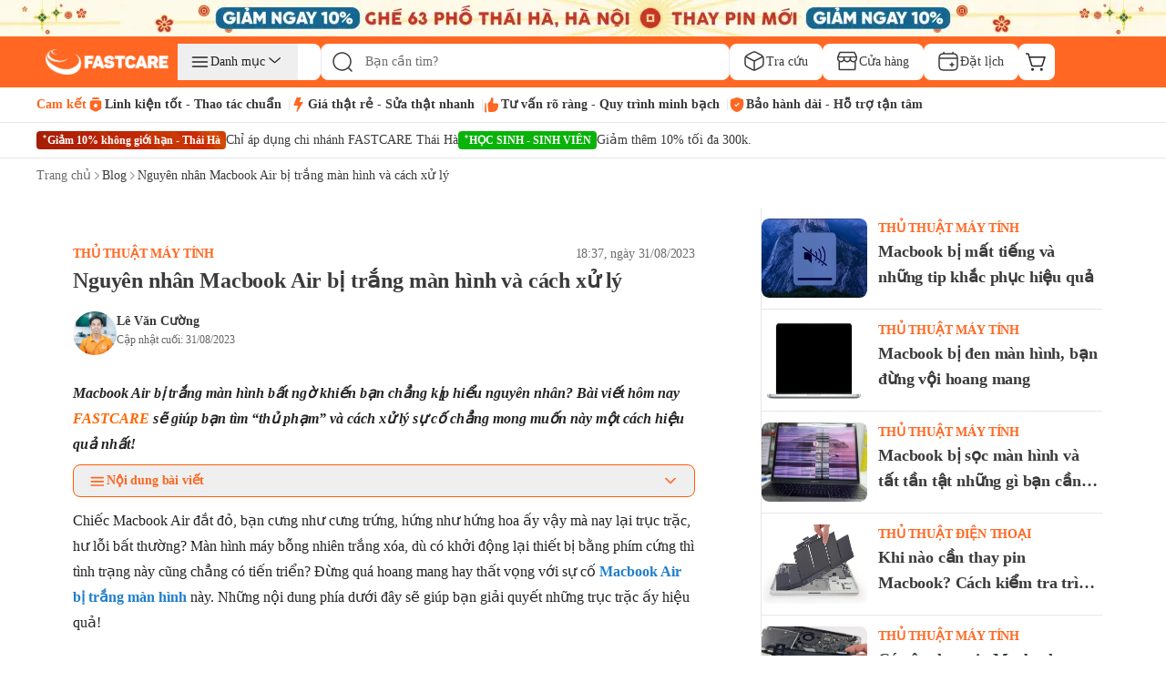

--- FILE ---
content_type: text/html; charset=utf-8
request_url: https://fastcare.vn/blog/macbook-air-bi-trang-man-hinh.html
body_size: 116851
content:
<!DOCTYPE html><html lang="vi"><head><meta charSet="utf-8"/><link rel="preconnect" href="https://cdn.fastcare.vn"/><link rel="preconnect" href="https://media.fastcare.vn"/><meta name="viewport" content="width=device-width, initial-scale=1, maximum-scale=1"/><link rel="preload" href="/_next/static/media/27abd9b1c472ba6c-s.p.ttf" as="font" crossorigin="" type="font/ttf"/><link rel="preload" href="/_next/static/media/3980b6a3a6573e1e-s.p.ttf" as="font" crossorigin="" type="font/ttf"/><link rel="preload" href="/_next/static/media/3d9b798e5a6b320f-s.p.ttf" as="font" crossorigin="" type="font/ttf"/><link rel="preload" href="/_next/static/media/530bae4d999e632d-s.p.ttf" as="font" crossorigin="" type="font/ttf"/><link rel="preload" href="/_next/static/media/5b0f8db6f633b699-s.p.ttf" as="font" crossorigin="" type="font/ttf"/><link rel="preload" href="/_next/static/media/60685dd89a67a976-s.p.ttf" as="font" crossorigin="" type="font/ttf"/><link rel="preload" href="/_next/static/media/6471a86fe015ac65-s.p.ttf" as="font" crossorigin="" type="font/ttf"/><link rel="preload" href="/_next/static/media/6d664cce900333ee-s.p.woff2" as="font" crossorigin="" type="font/woff2"/><link rel="preload" href="/_next/static/media/6de8edd639d05f42-s.p.ttf" as="font" crossorigin="" type="font/ttf"/><link rel="preload" href="/_next/static/media/8611736546b9db5d-s.p.ttf" as="font" crossorigin="" type="font/ttf"/><link rel="preload" href="/_next/static/media/8ff6965283b25d97-s.p.ttf" as="font" crossorigin="" type="font/ttf"/><link rel="preload" href="/_next/static/media/97577ce192ac577d-s.p.ttf" as="font" crossorigin="" type="font/ttf"/><link rel="preload" href="/_next/static/media/98a1d11129175fa7-s.p.ttf" as="font" crossorigin="" type="font/ttf"/><link rel="preload" href="/_next/static/media/9d0c2a6d810f7159-s.p.ttf" as="font" crossorigin="" type="font/ttf"/><link rel="preload" href="/_next/static/media/a5947e779e3f9830-s.p.ttf" as="font" crossorigin="" type="font/ttf"/><link rel="preload" href="/_next/static/media/cf1d77a223344a49-s.p.ttf" as="font" crossorigin="" type="font/ttf"/><link rel="preload" href="/_next/static/media/cf9b4c7969d00cd7-s.p.ttf" as="font" crossorigin="" type="font/ttf"/><link rel="preload" href="/_next/static/media/d04cd176c7a76963-s.p.ttf" as="font" crossorigin="" type="font/ttf"/><link rel="preload" href="/_next/static/media/e4af272ccee01ff0-s.p.woff2" as="font" crossorigin="" type="font/woff2"/><link rel="preload" href="/_next/static/media/ec456696e0c1d7fa-s.p.ttf" as="font" crossorigin="" type="font/ttf"/><link rel="preload" href="/_next/static/media/ee4eee3fbc651796-s.p.ttf" as="font" crossorigin="" type="font/ttf"/><link rel="preload" href="/_next/static/media/f365c5077f2a1656-s.p.ttf" as="font" crossorigin="" type="font/ttf"/><link rel="preload" href="/_next/static/media/ff90293f6c4ee463-s.p.ttf" as="font" crossorigin="" type="font/ttf"/><link rel="preload" as="image" href="/_next/static/media/new-cart-icon.a17dbd32.svg" fetchPriority="high"/><link rel="preload" as="image" href="/_next/static/media/new-search-black.253edc57.svg" fetchPriority="high"/><link rel="preload" as="image" imageSrcSet="/_next/image?url=https%3A%2F%2Fcdn.fastcare.vn%2Fuploads%2F2025%2F03%2Flogo-fastcare-1.png&amp;w=384&amp;q=75 384w, /_next/image?url=https%3A%2F%2Fcdn.fastcare.vn%2Fuploads%2F2025%2F03%2Flogo-fastcare-1.png&amp;w=640&amp;q=75 640w, /_next/image?url=https%3A%2F%2Fcdn.fastcare.vn%2Fuploads%2F2025%2F03%2Flogo-fastcare-1.png&amp;w=750&amp;q=75 750w, /_next/image?url=https%3A%2F%2Fcdn.fastcare.vn%2Fuploads%2F2025%2F03%2Flogo-fastcare-1.png&amp;w=828&amp;q=75 828w, /_next/image?url=https%3A%2F%2Fcdn.fastcare.vn%2Fuploads%2F2025%2F03%2Flogo-fastcare-1.png&amp;w=1080&amp;q=75 1080w, /_next/image?url=https%3A%2F%2Fcdn.fastcare.vn%2Fuploads%2F2025%2F03%2Flogo-fastcare-1.png&amp;w=1200&amp;q=75 1200w, /_next/image?url=https%3A%2F%2Fcdn.fastcare.vn%2Fuploads%2F2025%2F03%2Flogo-fastcare-1.png&amp;w=1920&amp;q=75 1920w, /_next/image?url=https%3A%2F%2Fcdn.fastcare.vn%2Fuploads%2F2025%2F03%2Flogo-fastcare-1.png&amp;w=2048&amp;q=75 2048w, /_next/image?url=https%3A%2F%2Fcdn.fastcare.vn%2Fuploads%2F2025%2F03%2Flogo-fastcare-1.png&amp;w=3840&amp;q=75 3840w" imageSizes="50vw" fetchPriority="high"/><link rel="preload" as="image" imageSrcSet="/_next/image?url=https%3A%2F%2Fmedia.fastcare.vn%2Fuploads%2F2026%2F01%2Fbanner-header-fastcare-thai-ha-375x32.webp&amp;w=640&amp;q=75 640w, /_next/image?url=https%3A%2F%2Fmedia.fastcare.vn%2Fuploads%2F2026%2F01%2Fbanner-header-fastcare-thai-ha-375x32.webp&amp;w=750&amp;q=75 750w, /_next/image?url=https%3A%2F%2Fmedia.fastcare.vn%2Fuploads%2F2026%2F01%2Fbanner-header-fastcare-thai-ha-375x32.webp&amp;w=828&amp;q=75 828w, /_next/image?url=https%3A%2F%2Fmedia.fastcare.vn%2Fuploads%2F2026%2F01%2Fbanner-header-fastcare-thai-ha-375x32.webp&amp;w=1080&amp;q=75 1080w, /_next/image?url=https%3A%2F%2Fmedia.fastcare.vn%2Fuploads%2F2026%2F01%2Fbanner-header-fastcare-thai-ha-375x32.webp&amp;w=1200&amp;q=75 1200w, /_next/image?url=https%3A%2F%2Fmedia.fastcare.vn%2Fuploads%2F2026%2F01%2Fbanner-header-fastcare-thai-ha-375x32.webp&amp;w=1920&amp;q=75 1920w, /_next/image?url=https%3A%2F%2Fmedia.fastcare.vn%2Fuploads%2F2026%2F01%2Fbanner-header-fastcare-thai-ha-375x32.webp&amp;w=2048&amp;q=75 2048w, /_next/image?url=https%3A%2F%2Fmedia.fastcare.vn%2Fuploads%2F2026%2F01%2Fbanner-header-fastcare-thai-ha-375x32.webp&amp;w=3840&amp;q=75 3840w" imageSizes="100vw" fetchPriority="high"/><link rel="preload" as="image" imageSrcSet="/_next/image?url=https%3A%2F%2Fmedia.fastcare.vn%2Fuploads%2F2026%2F01%2Fbanner-header-fastcare-thai-ha-1920x40.webp&amp;w=640&amp;q=75 640w, /_next/image?url=https%3A%2F%2Fmedia.fastcare.vn%2Fuploads%2F2026%2F01%2Fbanner-header-fastcare-thai-ha-1920x40.webp&amp;w=750&amp;q=75 750w, /_next/image?url=https%3A%2F%2Fmedia.fastcare.vn%2Fuploads%2F2026%2F01%2Fbanner-header-fastcare-thai-ha-1920x40.webp&amp;w=828&amp;q=75 828w, /_next/image?url=https%3A%2F%2Fmedia.fastcare.vn%2Fuploads%2F2026%2F01%2Fbanner-header-fastcare-thai-ha-1920x40.webp&amp;w=1080&amp;q=75 1080w, /_next/image?url=https%3A%2F%2Fmedia.fastcare.vn%2Fuploads%2F2026%2F01%2Fbanner-header-fastcare-thai-ha-1920x40.webp&amp;w=1200&amp;q=75 1200w, /_next/image?url=https%3A%2F%2Fmedia.fastcare.vn%2Fuploads%2F2026%2F01%2Fbanner-header-fastcare-thai-ha-1920x40.webp&amp;w=1920&amp;q=75 1920w, /_next/image?url=https%3A%2F%2Fmedia.fastcare.vn%2Fuploads%2F2026%2F01%2Fbanner-header-fastcare-thai-ha-1920x40.webp&amp;w=2048&amp;q=75 2048w, /_next/image?url=https%3A%2F%2Fmedia.fastcare.vn%2Fuploads%2F2026%2F01%2Fbanner-header-fastcare-thai-ha-1920x40.webp&amp;w=3840&amp;q=75 3840w" imageSizes="100vw" fetchPriority="high"/><link rel="stylesheet" href="/_next/static/css/8e556baccfcb8db1.css" data-precedence="next"/><link rel="stylesheet" href="/_next/static/css/25af2def2b2107ad.css" data-precedence="next"/><link rel="stylesheet" href="/_next/static/css/87f4f15d6420a1ae.css" data-precedence="next"/><link rel="stylesheet" href="/_next/static/css/79cfe5d4495f5ce1.css" data-precedence="next"/><link rel="stylesheet" href="/_next/static/css/85b90762a1ec1f7c.css" data-precedence="next"/><link rel="stylesheet" href="/_next/static/css/116537083f561789.css" data-precedence="next"/><link rel="stylesheet" href="/_next/static/css/cd5a8416981384d5.css" data-precedence="next"/><link rel="preload" as="script" fetchPriority="low" href="/_next/static/chunks/webpack-a98a3e91b6a30468.js"/><script src="/_next/static/chunks/fd9d1056-dc3f2913247629cf.js" async=""></script><script src="/_next/static/chunks/2117-2516708b10af9696.js" async=""></script><script src="/_next/static/chunks/main-app-84ca785d2809d4ec.js" async=""></script><script src="/_next/static/chunks/2972-08bc63f6a419e09b.js" async=""></script><script src="/_next/static/chunks/app/(root)/blog/error-208a3a0d5065015c.js" async=""></script><script src="/_next/static/chunks/4e6af11a-a79b082c4499c8b8.js" async=""></script><script src="/_next/static/chunks/5878-c067ef56cbd6ae95.js" async=""></script><script src="/_next/static/chunks/6647-0aff1e3f003f4b65.js" async=""></script><script src="/_next/static/chunks/6687-864352e714083305.js" async=""></script><script src="/_next/static/chunks/1461-074cf5f27adbabd0.js" async=""></script><script src="/_next/static/chunks/2813-cfb784a5020465aa.js" async=""></script><script src="/_next/static/chunks/600-47f8226e67173fbc.js" async=""></script><script src="/_next/static/chunks/6434-79e22ce8dc655de0.js" async=""></script><script src="/_next/static/chunks/4216-02bb96a6760e6d22.js" async=""></script><script src="/_next/static/chunks/8894-ea80be7990b809f3.js" async=""></script><script src="/_next/static/chunks/4978-15cd521455c28c49.js" async=""></script><script src="/_next/static/chunks/8397-04bf316efb6204d8.js" async=""></script><script src="/_next/static/chunks/2480-1e93c7983911fbcc.js" async=""></script><script src="/_next/static/chunks/2173-b1f8a3d9c862d0ba.js" async=""></script><script src="/_next/static/chunks/7798-13f68f70192dd61c.js" async=""></script><script src="/_next/static/chunks/9691-7d6d530b4660dab4.js" async=""></script><script src="/_next/static/chunks/7607-c896a1ff3aa12e66.js" async=""></script><script src="/_next/static/chunks/4312-e83e9c84314b123e.js" async=""></script><script src="/_next/static/chunks/9701-fd8b412fe6dd716f.js" async=""></script><script src="/_next/static/chunks/app/(root)/layout-7659bf71be8c9274.js" async=""></script><script src="/_next/static/chunks/764-dec73825c93c758c.js" async=""></script><script src="/_next/static/chunks/7749-3c66a1bd840a3eaf.js" async=""></script><script src="/_next/static/chunks/7850-7c5d8fd49d940ac1.js" async=""></script><script src="/_next/static/chunks/6591-2301a1f340db8cd8.js" async=""></script><script src="/_next/static/chunks/2720-3257404b474e65cc.js" async=""></script><script src="/_next/static/chunks/4326-9576908650f0eca2.js" async=""></script><script src="/_next/static/chunks/9339-084c459961529be5.js" async=""></script><script src="/_next/static/chunks/3464-8cfc411fe5906dd4.js" async=""></script><script src="/_next/static/chunks/app/(root)/blog/%5Bslug%5D/page-369d6b5094dafa8f.js" async=""></script><script src="/_next/static/chunks/3576-30103e0a58fa6eb1.js" async=""></script><script src="/_next/static/chunks/app/global-error-769f67e4b7ea5734.js" async=""></script><script async="" src="https://www.googletagmanager.com/gtag/js?id=G-XK7GZRYCH4"></script><meta property="fb:app_id" content="856635375824163"/><meta property="fb:admins" content="100006388389517"/><meta name="msvalidate.01" content="D0044BCBBB0036BC0AFD532C22599F07"/><title>Nguyên nhân Macbook Air bị trắng màn hình và cách xử lý</title><meta name="description" content="Macbook Air bị trắng màn hình bất ngờ khiến bạn chẳng kịp hiểu nguyên nhân? Bài viết hôm nay FASTCARE sẽ giúp bạn tìm “thủ phạm” và cách xử lý hiệu quả nhất!"/><meta name="robots" content="index, follow"/><meta name="agent" content="web"/><meta name="google-site-verification" content="rpZHCzP7jhKsb6XAwWQzYTSvfAB_Q3wlX5q0jQnWYJo"/><link rel="canonical" href="https://fastcare.vn/blog/macbook-air-bi-trang-man-hinh.html"/><link rel="alternate" hrefLang="vi" href="https://fastcare.vn/blog/macbook-air-bi-trang-man-hinh.html"/><meta property="og:title" content="Nguyên nhân Macbook Air bị trắng màn hình và cách xử lý"/><meta property="og:description" content="Macbook Air bị trắng màn hình bất ngờ khiến bạn chẳng kịp hiểu nguyên nhân? Bài viết hôm nay FASTCARE sẽ giúp bạn tìm “thủ phạm” và cách xử lý hiệu quả nhất!"/><meta property="og:url" content="https://fastcare.vn/blog/macbook-air-bi-trang-man-hinh.html"/><meta property="og:site_name" content="FastCare"/><meta property="og:locale" content="vi_VN"/><meta property="og:image" content="https://cdn.fastcare.vn/fastcare/2023/07/macbook-air-bi-trang-man-hinh-do-dau.jpeg"/><meta property="og:type" content="website"/><meta name="twitter:card" content="summary_large_image"/><meta name="twitter:title" content="Nguyên nhân Macbook Air bị trắng màn hình và cách xử lý"/><meta name="twitter:description" content="Macbook Air bị trắng màn hình bất ngờ khiến bạn chẳng kịp hiểu nguyên nhân? Bài viết hôm nay FASTCARE sẽ giúp bạn tìm “thủ phạm” và cách xử lý hiệu quả nhất!"/><meta name="twitter:image" content="https://cdn.fastcare.vn/fastcare/2023/07/macbook-air-bi-trang-man-hinh-do-dau.jpeg"/><link rel="shortcut icon" href="https://cdn.fastcare.vn/fastcare/2021/03/fc-favicon-1.png" type="image/x-icon"/><link rel="icon" href="/favicon.ico" type="image/x-icon" sizes="525x525"/><meta name="next-size-adjust"/><script id="google-analytics">
            window.dataLayer = window.dataLayer || [];
            function gtag(){dataLayer.push(arguments);}
            gtag('js', new Date());
            gtag('config', 'G-XK7GZRYCH4');
          </script><script id="google-tag-manager">
            (function(w,d,s,l,i){
              w[l]=w[l]||[];
              w[l].push({'gtm.start':
              new Date().getTime(),event:'gtm.js'});
              var f=d.getElementsByTagName(s)[0],
              j=d.createElement(s),dl=l!='dataLayer'?'&l='+l:'';
              j.async=true;j.src=
              'https://www.googletagmanager.com/gtm.js?id='+i+dl;
              f.parentNode.insertBefore(j,f);
            })(window,document,'script','dataLayer','GTM-TL9XX467');
          </script><noscript>
              <iframe src="https://www.googletagmanager.com/ns.html?id=GTM-TL9XX467"
              height="0" width="0" style="display:none;visibility:hidden"></iframe>
            </noscript><script id="google-tag-manager2">
            (function(w,d,s,l,i){
              w[l]=w[l]||[];
              w[l].push({'gtm.start':
              new Date().getTime(),event:'gtm.js'});
              var f=d.getElementsByTagName(s)[0],
              j=d.createElement(s),dl=l!='dataLayer'?'&l='+l:'';
              j.async=true;j.src=
              'https://www.googletagmanager.com/gtm.js?id='+i+dl;
              f.parentNode.insertBefore(j,f);
            })(window,document,'script','dataLayer2','GTM-WDGTMMPX');
          </script><noscript>
              <iframe src="https://www.googletagmanager.com/ns.html?id=GTM-WDGTMMPX"
              height="0" width="0" style="display:none;visibility:hidden"></iframe>
            </noscript><script id="href-phone-script">
            document.addEventListener("DOMContentLoaded", function(event) {  
            var href_phone = document.querySelectorAll("a[href*='tel:']");
            href_phone.forEach(function(item){
              item.setAttribute('target', '_top');
            });
          });
          </script><script src="/_next/static/chunks/polyfills-42372ed130431b0a.js" noModule=""></script></head><body class="__className_8d511e __variable_8d511e bg-white"><noscript><img height="1" width="1" style="display:none" src="https://www.facebook.com/tr?id=994060820769644&amp;ev=PageView&amp;noscript=1" alt="facebook pixel no script image" fetchPriority="low"/></noscript><!--$!--><template data-dgst="BAILOUT_TO_CLIENT_SIDE_RENDERING"></template><!--/$--><div class="z-50"><a target="_blank" class="block sm:hidden" href="https://fastcare.vn/thay-pin-dien-thoai/thay-pin-iphone"><div class="relative w-full h-8 overflow-hidden"><img alt="fastcare-banner-ads-mobile" fetchPriority="high" decoding="async" data-nimg="fill" class="object-cover image-hover-effect" style="position:absolute;height:100%;width:100%;left:0;top:0;right:0;bottom:0;color:transparent" sizes="100vw" srcSet="/_next/image?url=https%3A%2F%2Fmedia.fastcare.vn%2Fuploads%2F2026%2F01%2Fbanner-header-fastcare-thai-ha-375x32.webp&amp;w=640&amp;q=75 640w, /_next/image?url=https%3A%2F%2Fmedia.fastcare.vn%2Fuploads%2F2026%2F01%2Fbanner-header-fastcare-thai-ha-375x32.webp&amp;w=750&amp;q=75 750w, /_next/image?url=https%3A%2F%2Fmedia.fastcare.vn%2Fuploads%2F2026%2F01%2Fbanner-header-fastcare-thai-ha-375x32.webp&amp;w=828&amp;q=75 828w, /_next/image?url=https%3A%2F%2Fmedia.fastcare.vn%2Fuploads%2F2026%2F01%2Fbanner-header-fastcare-thai-ha-375x32.webp&amp;w=1080&amp;q=75 1080w, /_next/image?url=https%3A%2F%2Fmedia.fastcare.vn%2Fuploads%2F2026%2F01%2Fbanner-header-fastcare-thai-ha-375x32.webp&amp;w=1200&amp;q=75 1200w, /_next/image?url=https%3A%2F%2Fmedia.fastcare.vn%2Fuploads%2F2026%2F01%2Fbanner-header-fastcare-thai-ha-375x32.webp&amp;w=1920&amp;q=75 1920w, /_next/image?url=https%3A%2F%2Fmedia.fastcare.vn%2Fuploads%2F2026%2F01%2Fbanner-header-fastcare-thai-ha-375x32.webp&amp;w=2048&amp;q=75 2048w, /_next/image?url=https%3A%2F%2Fmedia.fastcare.vn%2Fuploads%2F2026%2F01%2Fbanner-header-fastcare-thai-ha-375x32.webp&amp;w=3840&amp;q=75 3840w" src="/_next/image?url=https%3A%2F%2Fmedia.fastcare.vn%2Fuploads%2F2026%2F01%2Fbanner-header-fastcare-thai-ha-375x32.webp&amp;w=3840&amp;q=75"/></div></a><a target="_blank" class="hidden sm:block" href="https://fastcare.vn/thay-pin-dien-thoai/thay-pin-iphone"><div class="relative w-full h-8 sm:h-8 lg:h-10 overflow-hidden"><img alt="fastcare-banner-ads-desktop" fetchPriority="high" decoding="async" data-nimg="fill" class="object-cover" style="position:absolute;height:100%;width:100%;left:0;top:0;right:0;bottom:0;color:transparent" sizes="100vw" srcSet="/_next/image?url=https%3A%2F%2Fmedia.fastcare.vn%2Fuploads%2F2026%2F01%2Fbanner-header-fastcare-thai-ha-1920x40.webp&amp;w=640&amp;q=75 640w, /_next/image?url=https%3A%2F%2Fmedia.fastcare.vn%2Fuploads%2F2026%2F01%2Fbanner-header-fastcare-thai-ha-1920x40.webp&amp;w=750&amp;q=75 750w, /_next/image?url=https%3A%2F%2Fmedia.fastcare.vn%2Fuploads%2F2026%2F01%2Fbanner-header-fastcare-thai-ha-1920x40.webp&amp;w=828&amp;q=75 828w, /_next/image?url=https%3A%2F%2Fmedia.fastcare.vn%2Fuploads%2F2026%2F01%2Fbanner-header-fastcare-thai-ha-1920x40.webp&amp;w=1080&amp;q=75 1080w, /_next/image?url=https%3A%2F%2Fmedia.fastcare.vn%2Fuploads%2F2026%2F01%2Fbanner-header-fastcare-thai-ha-1920x40.webp&amp;w=1200&amp;q=75 1200w, /_next/image?url=https%3A%2F%2Fmedia.fastcare.vn%2Fuploads%2F2026%2F01%2Fbanner-header-fastcare-thai-ha-1920x40.webp&amp;w=1920&amp;q=75 1920w, /_next/image?url=https%3A%2F%2Fmedia.fastcare.vn%2Fuploads%2F2026%2F01%2Fbanner-header-fastcare-thai-ha-1920x40.webp&amp;w=2048&amp;q=75 2048w, /_next/image?url=https%3A%2F%2Fmedia.fastcare.vn%2Fuploads%2F2026%2F01%2Fbanner-header-fastcare-thai-ha-1920x40.webp&amp;w=3840&amp;q=75 3840w" src="/_next/image?url=https%3A%2F%2Fmedia.fastcare.vn%2Fuploads%2F2026%2F01%2Fbanner-header-fastcare-thai-ha-1920x40.webp&amp;w=3840&amp;q=75"/></div></a></div><div class="transition-all duration-300 ease-in-out "><div class="w-full bg-orange"><div class="container h-full flex flex-col gap-1 py-2.5 px-3 sm:px-4 lg:px-0 lg:py-2"><div class="flex flex-col w-full"><div class="lg:hidden header-content"><div class="items-center w-full flex justify-between pb-1"><button type="button" aria-haspopup="dialog" aria-expanded="false" aria-controls="radix-:Rlaakva:" data-state="closed"><div class="p-1"><img alt="fastcare-header-menu" loading="lazy" width="28" height="28" decoding="async" data-nimg="1" class="object-cover" style="color:transparent" src="/_next/static/media/hamburger-menu.2d17365e.svg"/></div></button><a href="/"><div class="relative min-w-[8.563rem] min-h-6 w-full h-full object-cover"><img alt="fastcare-logo" loading="lazy" decoding="async" data-nimg="fill" class="object-contain min-w-[8.563rem] min-h-6" style="position:absolute;height:100%;width:100%;left:0;top:0;right:0;bottom:0;color:transparent" sizes="50vw" srcSet="/_next/image?url=https%3A%2F%2Fcdn.fastcare.vn%2Fuploads%2F2025%2F03%2Flogo-fastcare-1.png&amp;w=384&amp;q=75 384w, /_next/image?url=https%3A%2F%2Fcdn.fastcare.vn%2Fuploads%2F2025%2F03%2Flogo-fastcare-1.png&amp;w=640&amp;q=75 640w, /_next/image?url=https%3A%2F%2Fcdn.fastcare.vn%2Fuploads%2F2025%2F03%2Flogo-fastcare-1.png&amp;w=750&amp;q=75 750w, /_next/image?url=https%3A%2F%2Fcdn.fastcare.vn%2Fuploads%2F2025%2F03%2Flogo-fastcare-1.png&amp;w=828&amp;q=75 828w, /_next/image?url=https%3A%2F%2Fcdn.fastcare.vn%2Fuploads%2F2025%2F03%2Flogo-fastcare-1.png&amp;w=1080&amp;q=75 1080w, /_next/image?url=https%3A%2F%2Fcdn.fastcare.vn%2Fuploads%2F2025%2F03%2Flogo-fastcare-1.png&amp;w=1200&amp;q=75 1200w, /_next/image?url=https%3A%2F%2Fcdn.fastcare.vn%2Fuploads%2F2025%2F03%2Flogo-fastcare-1.png&amp;w=1920&amp;q=75 1920w, /_next/image?url=https%3A%2F%2Fcdn.fastcare.vn%2Fuploads%2F2025%2F03%2Flogo-fastcare-1.png&amp;w=2048&amp;q=75 2048w, /_next/image?url=https%3A%2F%2Fcdn.fastcare.vn%2Fuploads%2F2025%2F03%2Flogo-fastcare-1.png&amp;w=3840&amp;q=75 3840w" src="/_next/image?url=https%3A%2F%2Fcdn.fastcare.vn%2Fuploads%2F2025%2F03%2Flogo-fastcare-1.png&amp;w=3840&amp;q=75"/></div></a><div class="flex flex-row pl-1 pr-2"><div class="flex items-center"><button class="md:hidden"><div class="relative"><img alt="shopping-cart-icon" fetchPriority="high" width="24" height="24" decoding="async" data-nimg="1" class="lg:max-w-6" style="color:transparent" src="/_next/static/media/new-cart-icon.a17dbd32.svg"/></div></button></div></div></div><!--$--><div class="relative flex items-center flex-grow h-9 bottom-search-bar lg:hidden"><div class="w-full flex items-center" type="button" aria-haspopup="dialog" aria-expanded="false" aria-controls="radix-:R9aakva:" data-state="closed"><img alt="search-icon" fetchPriority="high" width="24" height="24" decoding="async" data-nimg="1" class="absolute w-6 h-6 left-3 z-20" style="color:transparent" src="/_next/static/media/new-search-black.253edc57.svg"/><input type="search" class="flex border px-3 text-sm ring-offset-background file:border-0 file:bg-transparent file:text-sm file:font-medium focus-visible:outline-0 focus-visible:ring-1 focus-visible:ring-orange disabled:cursor-not-allowed disabled:opacity-50 w-full py-0 pl-12 h-9 sm:h-9 lg:h-10 lg:w-[28.063rem] bg-white !border rounded-lg outline-none focus-visible:outline-none focus-visible:ring-offset-0 focus-visible:ring-opacity-0 sm:focus-visible:ring-opacity-[1px] border-gray-secondary placeholder:text-sm placeholder:text-black-text-secondary placeholder:leading-5.5 placeholder:font-medium pointer-events-none" placeholder="Bạn cần tìm?" id="search" autoComplete="off" value=""/></div></div><!--/$--></div><div class="hidden md:flex items-center w-full h-full gap-2 header-content"><div class="logo-container"><a href="/"><div class="md:w-[9.6875rem] h-[1.75rem] w-28 relative"><img alt="fastcare-logo" fetchPriority="high" decoding="async" data-nimg="fill" style="position:absolute;height:100%;width:100%;left:0;top:0;right:0;bottom:0;object-fit:contain;color:transparent" sizes="50vw" srcSet="/_next/image?url=https%3A%2F%2Fcdn.fastcare.vn%2Fuploads%2F2025%2F03%2Flogo-fastcare-1.png&amp;w=384&amp;q=75 384w, /_next/image?url=https%3A%2F%2Fcdn.fastcare.vn%2Fuploads%2F2025%2F03%2Flogo-fastcare-1.png&amp;w=640&amp;q=75 640w, /_next/image?url=https%3A%2F%2Fcdn.fastcare.vn%2Fuploads%2F2025%2F03%2Flogo-fastcare-1.png&amp;w=750&amp;q=75 750w, /_next/image?url=https%3A%2F%2Fcdn.fastcare.vn%2Fuploads%2F2025%2F03%2Flogo-fastcare-1.png&amp;w=828&amp;q=75 828w, /_next/image?url=https%3A%2F%2Fcdn.fastcare.vn%2Fuploads%2F2025%2F03%2Flogo-fastcare-1.png&amp;w=1080&amp;q=75 1080w, /_next/image?url=https%3A%2F%2Fcdn.fastcare.vn%2Fuploads%2F2025%2F03%2Flogo-fastcare-1.png&amp;w=1200&amp;q=75 1200w, /_next/image?url=https%3A%2F%2Fcdn.fastcare.vn%2Fuploads%2F2025%2F03%2Flogo-fastcare-1.png&amp;w=1920&amp;q=75 1920w, /_next/image?url=https%3A%2F%2Fcdn.fastcare.vn%2Fuploads%2F2025%2F03%2Flogo-fastcare-1.png&amp;w=2048&amp;q=75 2048w, /_next/image?url=https%3A%2F%2Fcdn.fastcare.vn%2Fuploads%2F2025%2F03%2Flogo-fastcare-1.png&amp;w=3840&amp;q=75 3840w" src="/_next/image?url=https%3A%2F%2Fcdn.fastcare.vn%2Fuploads%2F2025%2F03%2Flogo-fastcare-1.png&amp;w=3840&amp;q=75"/></div></a></div><div class="bg-white w-[9.813rem] h-10 rounded-lg hover:rounded-lg"><div class="relative group"><button class="px-3 py-2 flex flex-row gap-3 items-center justify-center focus:outline-none relative hover:text-orange"><svg width="24" height="24" viewBox="0 0 24 24" class="hover:fill-orange-secondary"><path d="M21.1875 7C21.1875 7.41421 20.8517 7.75 20.4375 7.75L4.4375 7.75C4.02329 7.75 3.6875 7.41421 3.6875 7C3.6875 6.58579 4.02329 6.25 4.4375 6.25L20.4375 6.25C20.8517 6.25 21.1875 6.58579 21.1875 7Z" fill="currentColor"></path><path d="M21.1875 12C21.1875 12.4142 20.8517 12.75 20.4375 12.75L4.4375 12.75C4.02329 12.75 3.6875 12.4142 3.6875 12C3.6875 11.5858 4.02329 11.25 4.4375 11.25L20.4375 11.25C20.8517 11.25 21.1875 11.5858 21.1875 12Z" fill="currentColor"></path><path d="M21.1875 17C21.1875 17.4142 20.8517 17.75 20.4375 17.75L4.4375 17.75C4.02329 17.75 3.6875 17.4142 3.6875 17C3.6875 16.5858 4.02329 16.25 4.4375 16.25L20.4375 16.25C20.8517 16.25 21.1875 16.5858 21.1875 17Z" fill="currentColor"></path></svg><p class="text-sm font-normal text-nowrap">Danh mục</p><svg width="24" height="24" viewBox="0 0 24 24" class="hover:fill-orange-secondary"><path d="M4.25472 7.34327C4.47936 7.08119 4.87393 7.05084 5.136 7.27548L10.5626 11.9268L15.9892 7.27548C16.2513 7.05084 16.6458 7.08119 16.8705 7.34327C17.0951 7.60535 17.0647 7.99991 16.8027 8.22455L10.9693 13.2245C10.7353 13.4252 10.3899 13.4252 10.1558 13.2245L4.32251 8.22455C4.06044 7.99991 4.03009 7.60535 4.25472 7.34327Z" fill="currentColor"></path></svg></button><div class="absolute -left-[105%] translate-y-0 w-full hidden transition-all duration-300 bg-white shadow-lg rounded-lg z-50" style="top:0px"><div class="relative"><div class="flex flex-col gap-1 border border-[#D9E0EC] rounded-s-lg w-[14rem]"><div class="p-4 text-sm leading-[1.05rem] text-[#100F0F] bg-white rounded-l-lg"><p class="pb-3 text-lg leading-[1.05rem] font-medium">Danh mục dịch vụ</p><div class="flex flex-col relative"><div class="group"><a class="peer flex items-center gap-3 pl-3 h-10 hover:font-bold rounded hover:text-orange-secondary font-bold border border-orange-secondary rounded-lg text-orange-secondary" href="/sua-chua-dien-thoai"><div class="flex items-center gap-3 w-full"><svg width="24" height="24" viewBox="0 0 24 24" class="hover:fill-orange-secondary"><path d="M11.9436 1.25H12.0564C13.8942 1.24998 15.3498 1.24997 16.489 1.40314C17.6614 1.56076 18.6104 1.89288 19.3588 2.64124C20.1071 3.38961 20.4392 4.33856 20.5969 5.51098C20.75 6.65019 20.75 8.10583 20.75 9.94359V14.0564C20.75 15.8942 20.75 17.3498 20.5969 18.489C20.4392 19.6614 20.1071 20.6104 19.3588 21.3588C18.6104 22.1071 17.6614 22.4392 16.489 22.5969C15.3498 22.75 13.8942 22.75 12.0564 22.75H11.9436C10.1058 22.75 8.65019 22.75 7.51098 22.5969C6.33856 22.4392 5.38961 22.1071 4.64124 21.3588C3.89288 20.6104 3.56076 19.6614 3.40314 18.489C3.24997 17.3498 3.24998 15.8942 3.25 14.0564V9.94358C3.24998 8.10582 3.24997 6.65019 3.40314 5.51098C3.56076 4.33856 3.89288 3.38961 4.64124 2.64124C5.38961 1.89288 6.33856 1.56076 7.51098 1.40314C8.65019 1.24997 10.1058 1.24998 11.9436 1.25ZM6.81398 3.07317C6.32495 3.21933 5.97972 3.42409 5.7019 3.7019C5.27869 4.12511 5.02502 4.70476 4.88976 5.71085C4.75159 6.73851 4.75 8.09318 4.75 10V14C4.75 15.9068 4.75159 17.2615 4.88976 18.2892C5.02502 19.2952 5.27869 19.8749 5.7019 20.2981C6.12511 20.7213 6.70476 20.975 7.71085 21.1102C8.73851 21.2484 10.0932 21.25 12 21.25C13.9068 21.25 15.2615 21.2484 16.2892 21.1102C17.2952 20.975 17.8749 20.7213 18.2981 20.2981C18.7213 19.8749 18.975 19.2952 19.1102 18.2892C19.2484 17.2615 19.25 15.9068 19.25 14V10C19.25 8.09318 19.2484 6.73851 19.1102 5.71085C18.975 4.70476 18.7213 4.12511 18.2981 3.7019C18.0203 3.42409 17.6751 3.21933 17.186 3.07317C16.5243 4.06685 16.0616 4.75765 15.3737 5.18514C15.2365 5.27042 15.0938 5.34674 14.9468 5.41363C14.2046 5.75112 13.367 5.75069 12.1604 5.75006C12.1077 5.75003 12.0542 5.75 12 5.75C11.9458 5.75 11.8923 5.75003 11.8396 5.75006C10.633 5.75069 9.79542 5.75112 9.05325 5.41363C8.90616 5.34674 8.76355 5.27042 8.62631 5.18514C7.93836 4.75765 7.47571 4.06686 6.81398 3.07317ZM8.45129 2.81609C8.89537 3.45963 9.1279 3.73081 9.418 3.91108C9.50035 3.96225 9.58592 4.00805 9.67417 4.04818C10.0831 4.23412 10.5676 4.25 12 4.25C13.4324 4.25 13.9169 4.23412 14.3258 4.04818C14.4141 4.00804 14.4997 3.96225 14.582 3.91108C14.8721 3.73081 15.1046 3.45963 15.5487 2.81609C14.6285 2.75096 13.4807 2.75 12 2.75C10.5193 2.75 9.37152 2.75096 8.45129 2.81609ZM8.25 19C8.25 18.5858 8.58579 18.25 9 18.25H15C15.4142 18.25 15.75 18.5858 15.75 19C15.75 19.4142 15.4142 19.75 15 19.75H9C8.58579 19.75 8.25 19.4142 8.25 19Z" fill="currentColor"></path></svg><p class="font-medium leading-5.5 text-bold-hover-effect overflow-hidden whitespace-nowrap">Sửa Điện Thoại</p></div></a><div class="absolute -top-[16.5%] left-[108.5%] z-50 w-[66.125rem] min-h-[21.3125rem] bg-white border border-[#D9E0EC] p-4 rounded-lg rounded-tl-none shadow-lg transition-opacity duration-500 ease-in-out visible"><div class="flex gap-4 max-h-[45rem] overflow-y-auto"><div class="flex flex-col gap-4 w-[72.1%]"><div class="gap-1 flex flex-col lg:gap-2"><div class="text-xs lg:text-base font-semibold text-black-text">Thương hiệu</div><div><div class="swiper brand-swiper"><div class="swiper-wrapper"><div class="swiper-slide"><a class="flex items-center justify-center rounded-lg hover:bg-gray-50 transition-colors" href="/sua-chua-dien-thoai/sua-dien-thoai-iphone"><img alt="brand" loading="lazy" width="48" height="48" decoding="async" data-nimg="1" class="object-contain rounded-lg border border-gray w-[3rem] h-[3rem]" style="color:transparent" srcSet="/_next/image?url=https%3A%2F%2Fmedia.fastcare.vn%2Fuploads%2F2025%2F10%2Fiphone.jpg&amp;w=48&amp;q=75 1x, /_next/image?url=https%3A%2F%2Fmedia.fastcare.vn%2Fuploads%2F2025%2F10%2Fiphone.jpg&amp;w=96&amp;q=75 2x" src="/_next/image?url=https%3A%2F%2Fmedia.fastcare.vn%2Fuploads%2F2025%2F10%2Fiphone.jpg&amp;w=96&amp;q=75"/></a></div><div class="swiper-slide"><a class="flex items-center justify-center rounded-lg hover:bg-gray-50 transition-colors" href="/thay-pin-dien-thoai/thay-pin-samsung"><img alt="brand" loading="lazy" width="48" height="48" decoding="async" data-nimg="1" class="object-contain rounded-lg border border-gray w-[3rem] h-[3rem]" style="color:transparent" srcSet="/_next/image?url=https%3A%2F%2Fmedia.fastcare.vn%2Fuploads%2F2025%2F10%2Fsamsung.png&amp;w=48&amp;q=75 1x, /_next/image?url=https%3A%2F%2Fmedia.fastcare.vn%2Fuploads%2F2025%2F10%2Fsamsung.png&amp;w=96&amp;q=75 2x" src="/_next/image?url=https%3A%2F%2Fmedia.fastcare.vn%2Fuploads%2F2025%2F10%2Fsamsung.png&amp;w=96&amp;q=75"/></a></div><div class="swiper-slide"><a class="flex items-center justify-center rounded-lg hover:bg-gray-50 transition-colors" href="/sua-chua-dien-thoai/sua-dien-thoai-oppo"><img alt="brand" loading="lazy" width="48" height="48" decoding="async" data-nimg="1" class="object-contain rounded-lg border border-gray w-[3rem] h-[3rem]" style="color:transparent" srcSet="/_next/image?url=https%3A%2F%2Fmedia.fastcare.vn%2Fuploads%2F2025%2F10%2Foppo-1.png&amp;w=48&amp;q=75 1x, /_next/image?url=https%3A%2F%2Fmedia.fastcare.vn%2Fuploads%2F2025%2F10%2Foppo-1.png&amp;w=96&amp;q=75 2x" src="/_next/image?url=https%3A%2F%2Fmedia.fastcare.vn%2Fuploads%2F2025%2F10%2Foppo-1.png&amp;w=96&amp;q=75"/></a></div><div class="swiper-slide"><a class="flex items-center justify-center rounded-lg hover:bg-gray-50 transition-colors" href="/sua-chua-dien-thoai/sua-dien-thoai-xiaomi"><img alt="brand" loading="lazy" width="48" height="48" decoding="async" data-nimg="1" class="object-contain rounded-lg border border-gray w-[3rem] h-[3rem]" style="color:transparent" srcSet="/_next/image?url=https%3A%2F%2Fmedia.fastcare.vn%2Fuploads%2F2025%2F10%2Fxiaomi.png&amp;w=48&amp;q=75 1x, /_next/image?url=https%3A%2F%2Fmedia.fastcare.vn%2Fuploads%2F2025%2F10%2Fxiaomi.png&amp;w=96&amp;q=75 2x" src="/_next/image?url=https%3A%2F%2Fmedia.fastcare.vn%2Fuploads%2F2025%2F10%2Fxiaomi.png&amp;w=96&amp;q=75"/></a></div><div class="swiper-slide"><a class="flex items-center justify-center rounded-lg hover:bg-gray-50 transition-colors" href="/sua-chua-dien-thoai/sua-dien-thoai-realme"><img alt="brand" loading="lazy" width="48" height="48" decoding="async" data-nimg="1" class="object-contain rounded-lg border border-gray w-[3rem] h-[3rem]" style="color:transparent" srcSet="/_next/image?url=https%3A%2F%2Fmedia.fastcare.vn%2Fuploads%2F2025%2F10%2Frealme-1.png&amp;w=48&amp;q=75 1x, /_next/image?url=https%3A%2F%2Fmedia.fastcare.vn%2Fuploads%2F2025%2F10%2Frealme-1.png&amp;w=96&amp;q=75 2x" src="/_next/image?url=https%3A%2F%2Fmedia.fastcare.vn%2Fuploads%2F2025%2F10%2Frealme-1.png&amp;w=96&amp;q=75"/></a></div><div class="swiper-slide"><a class="flex items-center justify-center rounded-lg hover:bg-gray-50 transition-colors" href="/sua-chua-dien-thoai/sua-dien-thoai-vivo"><img alt="brand" loading="lazy" width="48" height="48" decoding="async" data-nimg="1" class="object-contain rounded-lg border border-gray w-[3rem] h-[3rem]" style="color:transparent" srcSet="/_next/image?url=https%3A%2F%2Fmedia.fastcare.vn%2Fuploads%2F2025%2F10%2Fvivo.png&amp;w=48&amp;q=75 1x, /_next/image?url=https%3A%2F%2Fmedia.fastcare.vn%2Fuploads%2F2025%2F10%2Fvivo.png&amp;w=96&amp;q=75 2x" src="/_next/image?url=https%3A%2F%2Fmedia.fastcare.vn%2Fuploads%2F2025%2F10%2Fvivo.png&amp;w=96&amp;q=75"/></a></div><div class="swiper-slide"><a class="flex items-center justify-center rounded-lg hover:bg-gray-50 transition-colors" href="/sua-chua-dien-thoai/sua-dien-thoai-huawei"><img alt="brand" loading="lazy" width="48" height="48" decoding="async" data-nimg="1" class="object-contain rounded-lg border border-gray w-[3rem] h-[3rem]" style="color:transparent" srcSet="/_next/image?url=https%3A%2F%2Fmedia.fastcare.vn%2Fuploads%2F2025%2F10%2Fhuawei.jpg&amp;w=48&amp;q=75 1x, /_next/image?url=https%3A%2F%2Fmedia.fastcare.vn%2Fuploads%2F2025%2F10%2Fhuawei.jpg&amp;w=96&amp;q=75 2x" src="/_next/image?url=https%3A%2F%2Fmedia.fastcare.vn%2Fuploads%2F2025%2F10%2Fhuawei.jpg&amp;w=96&amp;q=75"/></a></div><div class="swiper-slide"><a class="flex items-center justify-center rounded-lg hover:bg-gray-50 transition-colors" href="/sua-chua-dien-thoai/sua-dien-thoai-sony"><img alt="brand" loading="lazy" width="48" height="48" decoding="async" data-nimg="1" class="object-contain rounded-lg border border-gray w-[3rem] h-[3rem]" style="color:transparent" srcSet="/_next/image?url=https%3A%2F%2Fmedia.fastcare.vn%2Fuploads%2F2025%2F10%2Fsony.png&amp;w=48&amp;q=75 1x, /_next/image?url=https%3A%2F%2Fmedia.fastcare.vn%2Fuploads%2F2025%2F10%2Fsony.png&amp;w=96&amp;q=75 2x" src="/_next/image?url=https%3A%2F%2Fmedia.fastcare.vn%2Fuploads%2F2025%2F10%2Fsony.png&amp;w=96&amp;q=75"/></a></div></div><div class="swiper-pagination"></div></div></div></div><div class="flex flex-col gap-1"><div class="text-xs leading-[1.125rem] lg:text-base font-semibold text-black-text">Dịch vụ</div><div class="flex flex-wrap gap-3"><a class="px-[0.438rem] w-[5.125rem] flex flex-col lg:w-[3.5rem] lg:px-0 items-center gap-2 hover:bg-gray-50 transition-colors" href="/thay-pin-dien-thoai"><img alt="service" loading="lazy" width="56" height="56" decoding="async" data-nimg="1" class="w-[4.25rem] h-[4.25rem] lg:w-[3.5rem] lg:h-[3.5rem] rounded object-cover" style="color:transparent" srcSet="/_next/image?url=https%3A%2F%2Fmedia.fastcare.vn%2Fuploads%2F2025%2F10%2Fthay-pin.jpg&amp;w=64&amp;q=75 1x, /_next/image?url=https%3A%2F%2Fmedia.fastcare.vn%2Fuploads%2F2025%2F10%2Fthay-pin.jpg&amp;w=128&amp;q=75 2x" src="/_next/image?url=https%3A%2F%2Fmedia.fastcare.vn%2Fuploads%2F2025%2F10%2Fthay-pin.jpg&amp;w=128&amp;q=75"/><span class="text-xs leading-[0.875rem] lg:text-xs lg:leading-[1.125rem] font-medium text-center">Thay pin</span></a><a class="px-[0.438rem] w-[5.125rem] flex flex-col lg:w-[3.5rem] lg:px-0 items-center gap-2 hover:bg-gray-50 transition-colors" href="/thay-man-hinh-dien-thoai"><img alt="service" loading="lazy" width="56" height="56" decoding="async" data-nimg="1" class="w-[4.25rem] h-[4.25rem] lg:w-[3.5rem] lg:h-[3.5rem] rounded object-cover" style="color:transparent" srcSet="/_next/image?url=https%3A%2F%2Fmedia.fastcare.vn%2Fuploads%2F2025%2F10%2Fthay-man-hinh.jpg&amp;w=64&amp;q=75 1x, /_next/image?url=https%3A%2F%2Fmedia.fastcare.vn%2Fuploads%2F2025%2F10%2Fthay-man-hinh.jpg&amp;w=128&amp;q=75 2x" src="/_next/image?url=https%3A%2F%2Fmedia.fastcare.vn%2Fuploads%2F2025%2F10%2Fthay-man-hinh.jpg&amp;w=128&amp;q=75"/><span class="text-xs leading-[0.875rem] lg:text-xs lg:leading-[1.125rem] font-medium text-center">Thay màn hình</span></a><a class="px-[0.438rem] w-[5.125rem] flex flex-col lg:w-[3.5rem] lg:px-0 items-center gap-2 hover:bg-gray-50 transition-colors" href="/thay-nap-lung-dien-thoai"><img alt="service" loading="lazy" width="56" height="56" decoding="async" data-nimg="1" class="w-[4.25rem] h-[4.25rem] lg:w-[3.5rem] lg:h-[3.5rem] rounded object-cover" style="color:transparent" srcSet="/_next/image?url=https%3A%2F%2Fmedia.fastcare.vn%2Fuploads%2F2025%2F10%2Fthay-nap-lung.jpg&amp;w=64&amp;q=75 1x, /_next/image?url=https%3A%2F%2Fmedia.fastcare.vn%2Fuploads%2F2025%2F10%2Fthay-nap-lung.jpg&amp;w=128&amp;q=75 2x" src="/_next/image?url=https%3A%2F%2Fmedia.fastcare.vn%2Fuploads%2F2025%2F10%2Fthay-nap-lung.jpg&amp;w=128&amp;q=75"/><span class="text-xs leading-[0.875rem] lg:text-xs lg:leading-[1.125rem] font-medium text-center">Thay nắp lưng</span></a><a class="px-[0.438rem] w-[5.125rem] flex flex-col lg:w-[3.5rem] lg:px-0 items-center gap-2 hover:bg-gray-50 transition-colors" href="/thay-camera-dien-thoai"><img alt="service" loading="lazy" width="56" height="56" decoding="async" data-nimg="1" class="w-[4.25rem] h-[4.25rem] lg:w-[3.5rem] lg:h-[3.5rem] rounded object-cover" style="color:transparent" srcSet="/_next/image?url=https%3A%2F%2Fmedia.fastcare.vn%2Fuploads%2F2025%2F10%2Fthay-camera.jpg&amp;w=64&amp;q=75 1x, /_next/image?url=https%3A%2F%2Fmedia.fastcare.vn%2Fuploads%2F2025%2F10%2Fthay-camera.jpg&amp;w=128&amp;q=75 2x" src="/_next/image?url=https%3A%2F%2Fmedia.fastcare.vn%2Fuploads%2F2025%2F10%2Fthay-camera.jpg&amp;w=128&amp;q=75"/><span class="text-xs leading-[0.875rem] lg:text-xs lg:leading-[1.125rem] font-medium text-center">Thay camera</span></a><a class="px-[0.438rem] w-[5.125rem] flex flex-col lg:w-[3.5rem] lg:px-0 items-center gap-2 hover:bg-gray-50 transition-colors" href="/thay-vo-dien-thoai"><img alt="service" loading="lazy" width="56" height="56" decoding="async" data-nimg="1" class="w-[4.25rem] h-[4.25rem] lg:w-[3.5rem] lg:h-[3.5rem] rounded object-cover" style="color:transparent" srcSet="/_next/image?url=https%3A%2F%2Fmedia.fastcare.vn%2Fuploads%2F2025%2F10%2Fthay-vo.jpg&amp;w=64&amp;q=75 1x, /_next/image?url=https%3A%2F%2Fmedia.fastcare.vn%2Fuploads%2F2025%2F10%2Fthay-vo.jpg&amp;w=128&amp;q=75 2x" src="/_next/image?url=https%3A%2F%2Fmedia.fastcare.vn%2Fuploads%2F2025%2F10%2Fthay-vo.jpg&amp;w=128&amp;q=75"/><span class="text-xs leading-[0.875rem] lg:text-xs lg:leading-[1.125rem] font-medium text-center">Thay vỏ</span></a><a class="px-[0.438rem] w-[5.125rem] flex flex-col lg:w-[3.5rem] lg:px-0 items-center gap-2 hover:bg-gray-50 transition-colors" href="/thay-chan-sac-dien-thoai"><img alt="service" loading="lazy" width="56" height="56" decoding="async" data-nimg="1" class="w-[4.25rem] h-[4.25rem] lg:w-[3.5rem] lg:h-[3.5rem] rounded object-cover" style="color:transparent" srcSet="/_next/image?url=https%3A%2F%2Fmedia.fastcare.vn%2Fuploads%2F2025%2F10%2Fthay-chan-sac.jpg&amp;w=64&amp;q=75 1x, /_next/image?url=https%3A%2F%2Fmedia.fastcare.vn%2Fuploads%2F2025%2F10%2Fthay-chan-sac.jpg&amp;w=128&amp;q=75 2x" src="/_next/image?url=https%3A%2F%2Fmedia.fastcare.vn%2Fuploads%2F2025%2F10%2Fthay-chan-sac.jpg&amp;w=128&amp;q=75"/><span class="text-xs leading-[0.875rem] lg:text-xs lg:leading-[1.125rem] font-medium text-center">Thay chân sạc</span></a><a class="px-[0.438rem] w-[5.125rem] flex flex-col lg:w-[3.5rem] lg:px-0 items-center gap-2 hover:bg-gray-50 transition-colors" href="/sua-soc-man-hinh-dien-thoai"><img alt="service" loading="lazy" width="56" height="56" decoding="async" data-nimg="1" class="w-[4.25rem] h-[4.25rem] lg:w-[3.5rem] lg:h-[3.5rem] rounded object-cover" style="color:transparent" srcSet="/_next/image?url=https%3A%2F%2Fmedia.fastcare.vn%2Fuploads%2F2025%2F10%2Ffix-soc.jpg&amp;w=64&amp;q=75 1x, /_next/image?url=https%3A%2F%2Fmedia.fastcare.vn%2Fuploads%2F2025%2F10%2Ffix-soc.jpg&amp;w=128&amp;q=75 2x" src="/_next/image?url=https%3A%2F%2Fmedia.fastcare.vn%2Fuploads%2F2025%2F10%2Ffix-soc.jpg&amp;w=128&amp;q=75"/><span class="text-xs leading-[0.875rem] lg:text-xs lg:leading-[1.125rem] font-medium text-center">Sửa sọc màn hình</span></a><a class="px-[0.438rem] w-[5.125rem] flex flex-col lg:w-[3.5rem] lg:px-0 items-center gap-2 hover:bg-gray-50 transition-colors" href="/sua-chua-dien-thoai"><img alt="service" loading="lazy" width="56" height="56" decoding="async" data-nimg="1" class="w-[4.25rem] h-[4.25rem] lg:w-[3.5rem] lg:h-[3.5rem] rounded object-cover" style="color:transparent" srcSet="/_next/image?url=https%3A%2F%2Fmedia.fastcare.vn%2Fuploads%2F2025%2F10%2Fsong-yeu.jpg&amp;w=64&amp;q=75 1x, /_next/image?url=https%3A%2F%2Fmedia.fastcare.vn%2Fuploads%2F2025%2F10%2Fsong-yeu.jpg&amp;w=128&amp;q=75 2x" src="/_next/image?url=https%3A%2F%2Fmedia.fastcare.vn%2Fuploads%2F2025%2F10%2Fsong-yeu.jpg&amp;w=128&amp;q=75"/><span class="text-xs leading-[0.875rem] lg:text-xs lg:leading-[1.125rem] font-medium text-center">Sóng yếu</span></a><a class="px-[0.438rem] w-[5.125rem] flex flex-col lg:w-[3.5rem] lg:px-0 items-center gap-2 hover:bg-gray-50 transition-colors" href="/sua-ic-dien-thoai"><img alt="service" loading="lazy" width="56" height="56" decoding="async" data-nimg="1" class="w-[4.25rem] h-[4.25rem] lg:w-[3.5rem] lg:h-[3.5rem] rounded object-cover" style="color:transparent" srcSet="/_next/image?url=https%3A%2F%2Fmedia.fastcare.vn%2Fuploads%2F2025%2F10%2Fsua-nguon.jpg&amp;w=64&amp;q=75 1x, /_next/image?url=https%3A%2F%2Fmedia.fastcare.vn%2Fuploads%2F2025%2F10%2Fsua-nguon.jpg&amp;w=128&amp;q=75 2x" src="/_next/image?url=https%3A%2F%2Fmedia.fastcare.vn%2Fuploads%2F2025%2F10%2Fsua-nguon.jpg&amp;w=128&amp;q=75"/><span class="text-xs leading-[0.875rem] lg:text-xs lg:leading-[1.125rem] font-medium text-center">Sửa nguồn</span></a><a class="px-[0.438rem] w-[5.125rem] flex flex-col lg:w-[3.5rem] lg:px-0 items-center gap-2 hover:bg-gray-50 transition-colors" href="/sua-chua-dien-thoai"><img alt="service" loading="lazy" width="56" height="56" decoding="async" data-nimg="1" class="w-[4.25rem] h-[4.25rem] lg:w-[3.5rem] lg:h-[3.5rem] rounded object-cover" style="color:transparent" srcSet="/_next/image?url=https%3A%2F%2Fmedia.fastcare.vn%2Fuploads%2F2025%2F10%2Fmic-thoai.jpg&amp;w=64&amp;q=75 1x, /_next/image?url=https%3A%2F%2Fmedia.fastcare.vn%2Fuploads%2F2025%2F10%2Fmic-thoai.jpg&amp;w=128&amp;q=75 2x" src="/_next/image?url=https%3A%2F%2Fmedia.fastcare.vn%2Fuploads%2F2025%2F10%2Fmic-thoai.jpg&amp;w=128&amp;q=75"/><span class="text-xs leading-[0.875rem] lg:text-xs lg:leading-[1.125rem] font-medium text-center">Mic thoại</span></a><a class="px-[0.438rem] w-[5.125rem] flex flex-col lg:w-[3.5rem] lg:px-0 items-center gap-2 hover:bg-gray-50 transition-colors" href="/thay-anten-wifi-dien-thoai"><img alt="service" loading="lazy" width="56" height="56" decoding="async" data-nimg="1" class="w-[4.25rem] h-[4.25rem] lg:w-[3.5rem] lg:h-[3.5rem] rounded object-cover" style="color:transparent" srcSet="/_next/image?url=https%3A%2F%2Fmedia.fastcare.vn%2Fuploads%2F2025%2F10%2Floi-wifi.jpg&amp;w=64&amp;q=75 1x, /_next/image?url=https%3A%2F%2Fmedia.fastcare.vn%2Fuploads%2F2025%2F10%2Floi-wifi.jpg&amp;w=128&amp;q=75 2x" src="/_next/image?url=https%3A%2F%2Fmedia.fastcare.vn%2Fuploads%2F2025%2F10%2Floi-wifi.jpg&amp;w=128&amp;q=75"/><span class="text-xs leading-[0.875rem] lg:text-xs lg:leading-[1.125rem] font-medium text-center">Lỗi Wifi</span></a><a class="px-[0.438rem] w-[5.125rem] flex flex-col lg:w-[3.5rem] lg:px-0 items-center gap-2 hover:bg-gray-50 transition-colors" href="/sua-chua-dien-thoai"><img alt="service" loading="lazy" width="56" height="56" decoding="async" data-nimg="1" class="w-[4.25rem] h-[4.25rem] lg:w-[3.5rem] lg:h-[3.5rem] rounded object-cover" style="color:transparent" srcSet="/_next/image?url=https%3A%2F%2Fmedia.fastcare.vn%2Fuploads%2F2025%2F10%2Fkhac.jpg&amp;w=64&amp;q=75 1x, /_next/image?url=https%3A%2F%2Fmedia.fastcare.vn%2Fuploads%2F2025%2F10%2Fkhac.jpg&amp;w=128&amp;q=75 2x" src="/_next/image?url=https%3A%2F%2Fmedia.fastcare.vn%2Fuploads%2F2025%2F10%2Fkhac.jpg&amp;w=128&amp;q=75"/><span class="text-xs leading-[0.875rem] lg:text-xs lg:leading-[1.125rem] font-medium text-center">Khác</span></a></div></div><div class="grid grid-cols-3 gap-4"><div class="flex flex-col gap-2"><div class="text-base font-semibold text-black-text text-ellipsis cursor-default">Thương hiệu</div><div class="flex flex-col gap-2 overflow-y-auto"><a class="text-sm leading-[1.375rem] font-medium text-black-text cursor-pointer transition-opacity duration-500 ease-in-out hover:text-orange-secondary hover:underline" href="/sua-chua-dien-thoai/sua-dien-thoai-iphone">iPhone</a><a class="text-sm leading-[1.375rem] font-medium text-black-text cursor-pointer transition-opacity duration-500 ease-in-out hover:text-orange-secondary hover:underline" href="/sua-chua-dien-thoai/sua-dien-thoai-samsung">Samsung</a><a class="text-sm leading-[1.375rem] font-medium text-black-text cursor-pointer transition-opacity duration-500 ease-in-out hover:text-orange-secondary hover:underline" href="/sua-chua-dien-thoai/sua-dien-thoai-oppo">Oppo</a><a class="text-sm leading-[1.375rem] font-medium text-black-text cursor-pointer transition-opacity duration-500 ease-in-out hover:text-orange-secondary hover:underline" href="/sua-chua-dien-thoai/sua-dien-thoai-xiaomi">Xiaomi</a><a class="text-sm leading-[1.375rem] font-medium text-black-text cursor-pointer transition-opacity duration-500 ease-in-out hover:text-orange-secondary hover:underline" href="/sua-chua-dien-thoai/sua-dien-thoai-vivo">Vivo</a><a class="text-sm leading-[1.375rem] font-medium text-black-text cursor-pointer transition-opacity duration-500 ease-in-out hover:text-orange-secondary hover:underline" href="/sua-chua-dien-thoai/sua-dien-thoai-realme">Realme</a><a class="text-sm leading-[1.375rem] font-medium text-black-text cursor-pointer transition-opacity duration-500 ease-in-out hover:text-orange-secondary hover:underline" href="/sua-chua-dien-thoai/sua-dien-thoai-huawei">Huawei</a><a class="text-sm leading-[1.375rem] font-medium text-black-text cursor-pointer transition-opacity duration-500 ease-in-out hover:text-orange-secondary hover:underline" href="/sua-chua-dien-thoai/sua-dien-thoai-nokia">Nokia</a></div></div><div class="flex flex-col gap-2"><a class="text-base font-semibold text-black-text text-ellipsis text-hover-effect cursor-pointer" href="/thay-pin-dien-thoai">Thay pin điện thoại</a><div class="flex flex-col gap-2 overflow-y-auto"><a class="text-sm leading-[1.375rem] font-medium text-black-text cursor-pointer transition-opacity duration-500 ease-in-out hover:text-orange-secondary hover:underline" href="/thay-pin-dien-thoai/thay-pin-iphone">Thay pin iPhone</a><a class="text-sm leading-[1.375rem] font-medium text-black-text cursor-pointer transition-opacity duration-500 ease-in-out hover:text-orange-secondary hover:underline" href="/thay-pin-dien-thoai/thay-pin-samsung">Thay pin Samsung</a><a class="text-sm leading-[1.375rem] font-medium text-black-text cursor-pointer transition-opacity duration-500 ease-in-out hover:text-orange-secondary hover:underline" href="/thay-pin-dien-thoai/thay-pin-oppo">Thay pin Oppo</a><a class="text-sm leading-[1.375rem] font-medium text-black-text cursor-pointer transition-opacity duration-500 ease-in-out hover:text-orange-secondary hover:underline" href="/thay-pin-dien-thoai/thay-pin-xiaomi">Thay pin xiaomi</a><a class="text-sm leading-[1.375rem] font-medium text-black-text cursor-pointer transition-opacity duration-500 ease-in-out hover:text-orange-secondary hover:underline" href="/thay-pin-dien-thoai/thay-pin-vivo">Thay pin Vivo</a><a class="text-sm leading-[1.375rem] font-medium text-black-text cursor-pointer transition-opacity duration-500 ease-in-out hover:text-orange-secondary hover:underline" href="/thay-pin-dien-thoai/thay-pin-realme">Thay pin Realme</a><a class="text-sm leading-[1.375rem] font-medium text-black-text cursor-pointer transition-opacity duration-500 ease-in-out hover:text-orange-secondary hover:underline" href="/thay-pin-dien-thoai/thay-pin-huawei">Thay pin Huawei</a><a class="text-sm leading-[1.375rem] font-medium text-black-text cursor-pointer transition-opacity duration-500 ease-in-out hover:text-orange-secondary hover:underline" href="/thay-pin-dien-thoai/thay-pin-nokia">Thay pin Nokia</a></div></div><div class="flex flex-col gap-2"><a class="text-base font-semibold text-black-text text-ellipsis text-hover-effect cursor-pointer" href="/thay-man-hinh-dien-thoai">Thay màn hình điện thoại</a><div class="flex flex-col gap-2 overflow-y-auto"><a class="text-sm leading-[1.375rem] font-medium text-black-text cursor-pointer transition-opacity duration-500 ease-in-out hover:text-orange-secondary hover:underline" href="/thay-man-hinh-dien-thoai/thay-man-hinh-iphone">Thay màn hình iPhone</a><a class="text-sm leading-[1.375rem] font-medium text-black-text cursor-pointer transition-opacity duration-500 ease-in-out hover:text-orange-secondary hover:underline" href="/thay-man-hinh-dien-thoai/thay-man-hinh-samsung">Thay màn hình Samsung</a><a class="text-sm leading-[1.375rem] font-medium text-black-text cursor-pointer transition-opacity duration-500 ease-in-out hover:text-orange-secondary hover:underline" href="/thay-man-hinh-dien-thoai/thay-man-hinh-oppo">Thay màn hình Oppo</a><a class="text-sm leading-[1.375rem] font-medium text-black-text cursor-pointer transition-opacity duration-500 ease-in-out hover:text-orange-secondary hover:underline" href="/thay-man-hinh-dien-thoai/thay-man-hinh-xiaomi">Thay màn hình Xiaomi</a><a class="text-sm leading-[1.375rem] font-medium text-black-text cursor-pointer transition-opacity duration-500 ease-in-out hover:text-orange-secondary hover:underline" href="/thay-man-hinh-dien-thoai/thay-man-hinh-vivo">Thay màn hình Vivo</a><a class="text-sm leading-[1.375rem] font-medium text-black-text cursor-pointer transition-opacity duration-500 ease-in-out hover:text-orange-secondary hover:underline" href="/thay-man-hinh-dien-thoai/thay-man-hinh-realme">Thay màn hình Realme</a><a class="text-sm leading-[1.375rem] font-medium text-black-text cursor-pointer transition-opacity duration-500 ease-in-out hover:text-orange-secondary hover:underline" href="/thay-man-hinh-dien-thoai/thay-man-hinh-huawei">Thay màn hình Huawei</a><a class="text-sm leading-[1.375rem] font-medium text-black-text cursor-pointer transition-opacity duration-500 ease-in-out hover:text-orange-secondary hover:underline" href="/thay-man-hinh-dien-thoai/thay-man-hinh-nokia">Thay màn hình Nokia</a></div></div><div class="flex flex-col gap-2"><a class="text-base font-semibold text-black-text text-ellipsis text-hover-effect cursor-pointer" href="/thay-vo-dien-thoai">Thay vỏ điện thoại</a><div class="flex flex-col gap-2 overflow-y-auto"><a class="text-sm leading-[1.375rem] font-medium text-black-text cursor-pointer transition-opacity duration-500 ease-in-out hover:text-orange-secondary hover:underline" href="/thay-vo-dien-thoai/thay-vo-iphone">Thay vỏ iPhone</a><a class="text-sm leading-[1.375rem] font-medium text-black-text cursor-pointer transition-opacity duration-500 ease-in-out hover:text-orange-secondary hover:underline" href="/thay-vo-dien-thoai/thay-vo-samsung">Thay vỏ Samsung</a><a class="text-sm leading-[1.375rem] font-medium text-black-text cursor-pointer transition-opacity duration-500 ease-in-out hover:text-orange-secondary hover:underline" href="/thay-vo-dien-thoai/thay-vo-oppo">Thay vỏ Oppo</a><a class="text-sm leading-[1.375rem] font-medium text-black-text cursor-pointer transition-opacity duration-500 ease-in-out hover:text-orange-secondary hover:underline" href="/thay-vo-dien-thoai/thay-vo-xiaomi">Thay vỏ Xiaomi</a><a class="text-sm leading-[1.375rem] font-medium text-black-text cursor-pointer transition-opacity duration-500 ease-in-out hover:text-orange-secondary hover:underline" href="/thay-vo-dien-thoai/thay-vo-huawei">Thay vỏ Huawei</a><a class="text-sm leading-[1.375rem] font-medium text-black-text cursor-pointer transition-opacity duration-500 ease-in-out hover:text-orange-secondary hover:underline" href="/thay-vo-dien-thoai/thay-vo-vivo">Thay vỏ Vivo</a></div></div><div class="flex flex-col gap-2"><a class="text-base font-semibold text-black-text text-ellipsis text-hover-effect cursor-pointer" href="/thay-nap-lung-dien-thoai">Thay kính - Nắp lưng điện thoại</a><div class="flex flex-col gap-2 overflow-y-auto"><a class="text-sm leading-[1.375rem] font-medium text-black-text cursor-pointer transition-opacity duration-500 ease-in-out hover:text-orange-secondary hover:underline" href="/thay-nap-lung-dien-thoai/thay-nap-lung-iphone">Thay kính lưng iPhone</a><a class="text-sm leading-[1.375rem] font-medium text-black-text cursor-pointer transition-opacity duration-500 ease-in-out hover:text-orange-secondary hover:underline" href="/thay-nap-lung-dien-thoai/thay-nap-lung-samsung">Thay kính lưng Samsung</a><a class="text-sm leading-[1.375rem] font-medium text-black-text cursor-pointer transition-opacity duration-500 ease-in-out hover:text-orange-secondary hover:underline" href="/thay-nap-lung-dien-thoai/thay-nap-lung-xiaomi">Thay kính lưng Xiaomi</a><a class="text-sm leading-[1.375rem] font-medium text-black-text cursor-pointer transition-opacity duration-500 ease-in-out hover:text-orange-secondary hover:underline" href="/thay-nap-lung-dien-thoai/thay-nap-lung-oppo">Thay kính lưng Oppo</a><a class="text-sm leading-[1.375rem] font-medium text-black-text cursor-pointer transition-opacity duration-500 ease-in-out hover:text-orange-secondary hover:underline" href="/thay-nap-lung-dien-thoai/thay-nap-lung-vivo">Thay kính lưng Vivo</a><a class="text-sm leading-[1.375rem] font-medium text-black-text cursor-pointer transition-opacity duration-500 ease-in-out hover:text-orange-secondary hover:underline" href="/thay-nap-lung-dien-thoai/thay-nap-lung-huawei">Thay kính lưng Huawei</a></div></div><div class="flex flex-col gap-2"><a class="text-base font-semibold text-black-text text-ellipsis text-hover-effect cursor-pointer" href="/thay-camera-dien-thoai">Thay camera điện thoại</a><div class="flex flex-col gap-2 overflow-y-auto"><a class="text-sm leading-[1.375rem] font-medium text-black-text cursor-pointer transition-opacity duration-500 ease-in-out hover:text-orange-secondary hover:underline" href="/thay-camera-dien-thoai/thay-camera-iphone">Thay camera iPhone</a><a class="text-sm leading-[1.375rem] font-medium text-black-text cursor-pointer transition-opacity duration-500 ease-in-out hover:text-orange-secondary hover:underline" href="/thay-camera-dien-thoai/thay-camera-samsung">Thay camera Samsung</a><a class="text-sm leading-[1.375rem] font-medium text-black-text cursor-pointer transition-opacity duration-500 ease-in-out hover:text-orange-secondary hover:underline" href="/thay-camera-dien-thoai/thay-camera-oppo">Thay camera Oppo</a><a class="text-sm leading-[1.375rem] font-medium text-black-text cursor-pointer transition-opacity duration-500 ease-in-out hover:text-orange-secondary hover:underline" href="/thay-camera-dien-thoai/thay-camera-xiaomi">Thay camera Xiaomi</a><a class="text-sm leading-[1.375rem] font-medium text-black-text cursor-pointer transition-opacity duration-500 ease-in-out hover:text-orange-secondary hover:underline" href="/thay-camera-dien-thoai/thay-camera-vivo">Thay camera Vivo</a><a class="text-sm leading-[1.375rem] font-medium text-black-text cursor-pointer transition-opacity duration-500 ease-in-out hover:text-orange-secondary hover:underline" href="/thay-camera-dien-thoai/thay-camera-realme">Thay camera Realme</a><a class="text-sm leading-[1.375rem] font-medium text-black-text cursor-pointer transition-opacity duration-500 ease-in-out hover:text-orange-secondary hover:underline" href="/thay-camera-dien-thoai/thay-camera-huawei">Thay camera Huawei</a></div></div><div class="flex flex-col gap-2"><a class="text-base font-semibold text-black-text text-ellipsis text-hover-effect cursor-pointer" href="/thay-loa-dien-thoai">Thay loa điện thoại</a><div class="flex flex-col gap-2 overflow-y-auto"><a class="text-sm leading-[1.375rem] font-medium text-black-text cursor-pointer transition-opacity duration-500 ease-in-out hover:text-orange-secondary hover:underline" href="/thay-loa-dien-thoai/thay-loa-iphone">Thay loa iPhone</a><a class="text-sm leading-[1.375rem] font-medium text-black-text cursor-pointer transition-opacity duration-500 ease-in-out hover:text-orange-secondary hover:underline" href="/thay-loa-dien-thoai/thay-loa-samsung">Thay loa Samsung</a><a class="text-sm leading-[1.375rem] font-medium text-black-text cursor-pointer transition-opacity duration-500 ease-in-out hover:text-orange-secondary hover:underline" href="/thay-loa-dien-thoai/thay-loa-oppo">Thay loa Oppo</a><a class="text-sm leading-[1.375rem] font-medium text-black-text cursor-pointer transition-opacity duration-500 ease-in-out hover:text-orange-secondary hover:underline" href="/thay-loa-dien-thoai/thay-loa-xiaomi">Thay loa Xiaomi</a><a class="text-sm leading-[1.375rem] font-medium text-black-text cursor-pointer transition-opacity duration-500 ease-in-out hover:text-orange-secondary hover:underline" href="/thay-loa-dien-thoai/thay-loa-vivo">Thay loa Vivo</a><a class="text-sm leading-[1.375rem] font-medium text-black-text cursor-pointer transition-opacity duration-500 ease-in-out hover:text-orange-secondary hover:underline" href="/thay-loa-dien-thoai/thay-loa-realme">Thay Loa Realme</a><a class="text-sm leading-[1.375rem] font-medium text-black-text cursor-pointer transition-opacity duration-500 ease-in-out hover:text-orange-secondary hover:underline" href="/thay-loa-dien-thoai/thay-loa-huawei">Thay Loa Huawei</a></div></div><div class="flex flex-col gap-2"><div class="text-base font-semibold text-black-text text-ellipsis cursor-default">Dịch vụ sửa chữa khác</div><div class="flex flex-col gap-2 overflow-y-auto"><a class="text-sm leading-[1.375rem] font-medium text-black-text cursor-pointer transition-opacity duration-500 ease-in-out hover:text-orange-secondary hover:underline" href="/sua-soc-man-hinh-dien-thoai">Sửa sọc màn hình điện thoại</a><a class="text-sm leading-[1.375rem] font-medium text-black-text cursor-pointer transition-opacity duration-500 ease-in-out hover:text-orange-secondary hover:underline" href="/thay-mat-kinh-dien-thoai">Ép kính điện thoại</a><a class="text-sm leading-[1.375rem] font-medium text-black-text cursor-pointer transition-opacity duration-500 ease-in-out hover:text-orange-secondary hover:underline" href="/thay-chan-sac-dien-thoai">Thay chân sạc điện thoại</a><a class="text-sm leading-[1.375rem] font-medium text-black-text cursor-pointer transition-opacity duration-500 ease-in-out hover:text-orange-secondary hover:underline" href="/thay-rung-dien-thoai">Thay rung điện thoại</a><a class="text-sm leading-[1.375rem] font-medium text-black-text cursor-pointer transition-opacity duration-500 ease-in-out hover:text-orange-secondary hover:underline" href="/thay-main-dien-thoai">Thay main điện thoại</a><a class="text-sm leading-[1.375rem] font-medium text-black-text cursor-pointer transition-opacity duration-500 ease-in-out hover:text-orange-secondary hover:underline" href="/thay-den-flash-dien-thoai">Thay đèn flash điện thoại</a><a class="text-sm leading-[1.375rem] font-medium text-black-text cursor-pointer transition-opacity duration-500 ease-in-out hover:text-orange-secondary hover:underline" href="/thay-nut-nguon-dien-thoai">Thay nút nguồn điện thoại</a><a class="text-sm leading-[1.375rem] font-medium text-black-text cursor-pointer transition-opacity duration-500 ease-in-out hover:text-orange-secondary hover:underline" href="/thay-anten-wifi-dien-thoai">Thay Anten wifi điện thoại</a><a class="text-sm leading-[1.375rem] font-medium text-black-text cursor-pointer transition-opacity duration-500 ease-in-out hover:text-orange-secondary hover:underline" href="/thay-nut-home-dien-thoai">Thay nút home điện thoại</a></div></div><div class="flex flex-col gap-2"><div class="text-base font-semibold text-black-text text-ellipsis cursor-default">Pin chính hãng</div><div class="flex flex-col gap-2 overflow-y-auto"><a class="text-sm leading-[1.375rem] font-medium text-black-text cursor-pointer transition-opacity duration-500 ease-in-out hover:text-orange-secondary hover:underline" href="/thay-pin-iphone-14-pro-max.html">Thay pin iPhone 14 Pro Max</a><a class="text-sm leading-[1.375rem] font-medium text-black-text cursor-pointer transition-opacity duration-500 ease-in-out hover:text-orange-secondary hover:underline" href="/thay-pin-iphone-13-pro-max.html">Thay pin iPhone 13 Pro Max</a><a class="text-sm leading-[1.375rem] font-medium text-black-text cursor-pointer transition-opacity duration-500 ease-in-out hover:text-orange-secondary hover:underline" href="/thay-pin-iphone-13.html">Thay pin iPhone 13</a><a class="text-sm leading-[1.375rem] font-medium text-black-text cursor-pointer transition-opacity duration-500 ease-in-out hover:text-orange-secondary hover:underline" href="/thay-pin-iphone-12-pro-max.html">Thay pin iPhone 12 Pro Max</a><a class="text-sm leading-[1.375rem] font-medium text-black-text cursor-pointer transition-opacity duration-500 ease-in-out hover:text-orange-secondary hover:underline" href="/thay-pin-iphone-12.html">Thay pin iPhone 12</a><a class="text-sm leading-[1.375rem] font-medium text-black-text cursor-pointer transition-opacity duration-500 ease-in-out hover:text-orange-secondary hover:underline" href="/thay-pin-iphone-11-pro-max.html">Thay pin iPhone 11 Pro Max</a><a class="text-sm leading-[1.375rem] font-medium text-black-text cursor-pointer transition-opacity duration-500 ease-in-out hover:text-orange-secondary hover:underline" href="/thay-pin-iphone-11.html">Thay pin iPhone 11</a><a class="text-sm leading-[1.375rem] font-medium text-black-text cursor-pointer transition-opacity duration-500 ease-in-out hover:text-orange-secondary hover:underline" href="/thay-pin-iphone-xs-max.html">Thay pin iPhone Xs Max</a><a class="text-sm leading-[1.375rem] font-medium text-black-text cursor-pointer transition-opacity duration-500 ease-in-out hover:text-orange-secondary hover:underline" href="/thay-pin-iphone-x.html">Thay pin iPhone X</a></div></div><div class="flex flex-col gap-2"><div class="text-base font-semibold text-black-text text-ellipsis cursor-default">Màn hình chính hãng</div><div class="flex flex-col gap-2 overflow-y-auto"><a class="text-sm leading-[1.375rem] font-medium text-black-text cursor-pointer transition-opacity duration-500 ease-in-out hover:text-orange-secondary hover:underline" href="/thay-man-hinh-iphone-14-pro-max.html">Thay màn hình iPhone 14 Pro Max</a><a class="text-sm leading-[1.375rem] font-medium text-black-text cursor-pointer transition-opacity duration-500 ease-in-out hover:text-orange-secondary hover:underline" href="/thay-man-hinh-iphone-14.html">Thay màn hình iPhone 14</a><a class="text-sm leading-[1.375rem] font-medium text-black-text cursor-pointer transition-opacity duration-500 ease-in-out hover:text-orange-secondary hover:underline" href="/thay-man-hinh-iphone-13-pro-max.html">Thay màn hình iPhone 13 Pro Max</a><a class="text-sm leading-[1.375rem] font-medium text-black-text cursor-pointer transition-opacity duration-500 ease-in-out hover:text-orange-secondary hover:underline" href="/thay-man-hinh-iphone-13.html">Thay màn hình iPhone 13</a><a class="text-sm leading-[1.375rem] font-medium text-black-text cursor-pointer transition-opacity duration-500 ease-in-out hover:text-orange-secondary hover:underline" href="/thay-man-hinh-iphone-12.html">Thay màn hình iPhone 12</a><a class="text-sm leading-[1.375rem] font-medium text-black-text cursor-pointer transition-opacity duration-500 ease-in-out hover:text-orange-secondary hover:underline" href="/thay-man-hinh-iphone-11-pro-max.html">Thay màn hình iPhone 11 Pro Max</a><a class="text-sm leading-[1.375rem] font-medium text-black-text cursor-pointer transition-opacity duration-500 ease-in-out hover:text-orange-secondary hover:underline" href="/thay-man-hinh-iphone-11.html">Thay màn hình iPhone 11</a><a class="text-sm leading-[1.375rem] font-medium text-black-text cursor-pointer transition-opacity duration-500 ease-in-out hover:text-orange-secondary hover:underline" href="/thay-man-hinh-iphone-xs-max.html">Thay màn hình iPhone Xs Max</a><a class="text-sm leading-[1.375rem] font-medium text-black-text cursor-pointer transition-opacity duration-500 ease-in-out hover:text-orange-secondary hover:underline" href="/thay-man-hinh-iphone-x.html">Thay màn hình iPhone X</a></div></div></div></div><div class="flex flex-col gap-3 bg-gray-surface p-4 w-[27.9%]"><div class="flex flex-col gap-2"><div class="text-base font-semibold text-black-text">Dịch vụ nổi bật</div><div class="flex flex-col gap-2"><div aria-label="Thay pin iPhone 11" class="flex items-center gap-2 p-2 bg-white hover:bg-gray-50 transition-colors rounded-lg cursor-pointer"><a aria-label="Thay pin iPhone 11" href="/thay-pin-iphone-11.html"><img alt="featured-service" aria-hidden="true" loading="lazy" width="56" height="56" decoding="async" data-nimg="1" class="object-contain rounded-lg" style="color:transparent" srcSet="/_next/image?url=https%3A%2F%2Fmedia.fastcare.vn%2Fuploads%2F2025%2F10%2Ffastcare-1761564991-thay-pin-iphone-11.jpg&amp;w=64&amp;q=75 1x, /_next/image?url=https%3A%2F%2Fmedia.fastcare.vn%2Fuploads%2F2025%2F10%2Ffastcare-1761564991-thay-pin-iphone-11.jpg&amp;w=128&amp;q=75 2x" src="/_next/image?url=https%3A%2F%2Fmedia.fastcare.vn%2Fuploads%2F2025%2F10%2Ffastcare-1761564991-thay-pin-iphone-11.jpg&amp;w=128&amp;q=75"/></a><div class="flex flex-col"><a href="/thay-pin-iphone-11.html"><span class="text-xs leading-[1.125rem] font-normal text-black-text-secondary tracking-[-0.01em]">Thay pin iPhone 11</span></a><div class="flex items-center gap-1"><span class="text-xs text-black-text leading-[1.125rem] font-semibold tracking-[-0.01em]">590.000đ</span><span class="text-[0.625rem] leading-[0.875rem] font-normal text-black-text-secondary tracking-[-0.01em]">690.000đ</span><span class="text-[0.625rem] leading-[0.875rem] font-semibold text-[#DB2F40] tracking-[-0.01em]">14%</span></div></div></div><div aria-label="Thay pin iPhone 13" class="flex items-center gap-2 p-2 bg-white hover:bg-gray-50 transition-colors rounded-lg cursor-pointer"><a aria-label="Thay pin iPhone 13" href="/thay-pin-iphone-13.html"><img alt="featured-service" aria-hidden="true" loading="lazy" width="56" height="56" decoding="async" data-nimg="1" class="object-contain rounded-lg" style="color:transparent" srcSet="/_next/image?url=https%3A%2F%2Fmedia.fastcare.vn%2Fuploads%2F2025%2F10%2Ffastcare-1761564991-thay-pin-iphone-13.jpg&amp;w=64&amp;q=75 1x, /_next/image?url=https%3A%2F%2Fmedia.fastcare.vn%2Fuploads%2F2025%2F10%2Ffastcare-1761564991-thay-pin-iphone-13.jpg&amp;w=128&amp;q=75 2x" src="/_next/image?url=https%3A%2F%2Fmedia.fastcare.vn%2Fuploads%2F2025%2F10%2Ffastcare-1761564991-thay-pin-iphone-13.jpg&amp;w=128&amp;q=75"/></a><div class="flex flex-col"><a href="/thay-pin-iphone-13.html"><span class="text-xs leading-[1.125rem] font-normal text-black-text-secondary tracking-[-0.01em]">Thay pin iPhone 13</span></a><div class="flex items-center gap-1"><span class="text-xs text-black-text leading-[1.125rem] font-semibold tracking-[-0.01em]">690.000đ</span><span class="text-[0.625rem] leading-[0.875rem] font-normal text-black-text-secondary tracking-[-0.01em]">1.050.000đ</span><span class="text-[0.625rem] leading-[0.875rem] font-semibold text-[#DB2F40] tracking-[-0.01em]">34%</span></div></div></div><div aria-label="Thay pin iPhone 12 Pro Max" class="flex items-center gap-2 p-2 bg-white hover:bg-gray-50 transition-colors rounded-lg cursor-pointer"><a aria-label="Thay pin iPhone 12 Pro Max" href="/thay-pin-iphone-12-pro-max.html"><img alt="featured-service" aria-hidden="true" loading="lazy" width="56" height="56" decoding="async" data-nimg="1" class="object-contain rounded-lg" style="color:transparent" srcSet="/_next/image?url=https%3A%2F%2Fmedia.fastcare.vn%2Fuploads%2F2025%2F10%2Ffastcare-1761564991-thay-pin-iphone-12-pro-max.jpg&amp;w=64&amp;q=75 1x, /_next/image?url=https%3A%2F%2Fmedia.fastcare.vn%2Fuploads%2F2025%2F10%2Ffastcare-1761564991-thay-pin-iphone-12-pro-max.jpg&amp;w=128&amp;q=75 2x" src="/_next/image?url=https%3A%2F%2Fmedia.fastcare.vn%2Fuploads%2F2025%2F10%2Ffastcare-1761564991-thay-pin-iphone-12-pro-max.jpg&amp;w=128&amp;q=75"/></a><div class="flex flex-col"><a href="/thay-pin-iphone-12-pro-max.html"><span class="text-xs leading-[1.125rem] font-normal text-black-text-secondary tracking-[-0.01em]">Thay pin iPhone 12 Pro Max</span></a><div class="flex items-center gap-1"><span class="text-xs text-black-text leading-[1.125rem] font-semibold tracking-[-0.01em]">890.000đ</span><span class="text-[0.625rem] leading-[0.875rem] font-normal text-black-text-secondary tracking-[-0.01em]">990.000đ</span><span class="text-[0.625rem] leading-[0.875rem] font-semibold text-[#DB2F40] tracking-[-0.01em]">10%</span></div></div></div><div aria-label="Thay màn hình iPhone 11" class="flex items-center gap-2 p-2 bg-white hover:bg-gray-50 transition-colors rounded-lg cursor-pointer"><a aria-label="Thay màn hình iPhone 11" href="/thay-man-hinh-iphone-11.html"><img alt="featured-service" aria-hidden="true" loading="lazy" width="56" height="56" decoding="async" data-nimg="1" class="object-contain rounded-lg" style="color:transparent" srcSet="/_next/image?url=https%3A%2F%2Fmedia.fastcare.vn%2Fuploads%2F2025%2F10%2Ffastcare-1761564991-thay-man-hinh-iphone-11.jpg&amp;w=64&amp;q=75 1x, /_next/image?url=https%3A%2F%2Fmedia.fastcare.vn%2Fuploads%2F2025%2F10%2Ffastcare-1761564991-thay-man-hinh-iphone-11.jpg&amp;w=128&amp;q=75 2x" src="/_next/image?url=https%3A%2F%2Fmedia.fastcare.vn%2Fuploads%2F2025%2F10%2Ffastcare-1761564991-thay-man-hinh-iphone-11.jpg&amp;w=128&amp;q=75"/></a><div class="flex flex-col"><a href="/thay-man-hinh-iphone-11.html"><span class="text-xs leading-[1.125rem] font-normal text-black-text-secondary tracking-[-0.01em]">Thay màn hình iPhone 11</span></a><div class="flex items-center gap-1"><span class="text-xs text-black-text leading-[1.125rem] font-semibold tracking-[-0.01em]">790.000đ</span><span class="text-[0.625rem] leading-[0.875rem] font-normal text-black-text-secondary tracking-[-0.01em]">930.000đ</span><span class="text-[0.625rem] leading-[0.875rem] font-semibold text-[#DB2F40] tracking-[-0.01em]">15%</span></div></div></div><div aria-label="Thay pin iPhone 12" class="flex items-center gap-2 p-2 bg-white hover:bg-gray-50 transition-colors rounded-lg cursor-pointer"><a aria-label="Thay pin iPhone 12" href="/thay-pin-iphone-12.html"><img alt="featured-service" aria-hidden="true" loading="lazy" width="56" height="56" decoding="async" data-nimg="1" class="object-contain rounded-lg" style="color:transparent" srcSet="/_next/image?url=https%3A%2F%2Fmedia.fastcare.vn%2Fuploads%2F2025%2F10%2Ffastcare-thay-pin-iphone-12-1.jpg&amp;w=64&amp;q=75 1x, /_next/image?url=https%3A%2F%2Fmedia.fastcare.vn%2Fuploads%2F2025%2F10%2Ffastcare-thay-pin-iphone-12-1.jpg&amp;w=128&amp;q=75 2x" src="/_next/image?url=https%3A%2F%2Fmedia.fastcare.vn%2Fuploads%2F2025%2F10%2Ffastcare-thay-pin-iphone-12-1.jpg&amp;w=128&amp;q=75"/></a><div class="flex flex-col"><a href="/thay-pin-iphone-12.html"><span class="text-xs leading-[1.125rem] font-normal text-black-text-secondary tracking-[-0.01em]">Thay pin iPhone 12</span></a><div class="flex items-center gap-1"><span class="text-xs text-black-text leading-[1.125rem] font-semibold tracking-[-0.01em]">750.000đ</span><span class="text-[0.625rem] leading-[0.875rem] font-normal text-black-text-secondary tracking-[-0.01em]">890.000đ</span><span class="text-[0.625rem] leading-[0.875rem] font-semibold text-[#DB2F40] tracking-[-0.01em]">16%</span></div></div></div></div></div><div class=""><a class="block" href="https://fastcare.vn/thay-pin-dien-thoai/thay-pin-iphone"><img alt="banner" loading="lazy" width="241" height="241" decoding="async" data-nimg="1" class="w-full h-[15.063rem] rounded-lg object-cover" style="color:transparent" srcSet="/_next/image?url=https%3A%2F%2Fmedia.fastcare.vn%2Fuploads%2F2026%2F01%2Fdanh-muc-mega-menu-fastcare-thai-ha-240x240-01.webp&amp;w=256&amp;q=75 1x, /_next/image?url=https%3A%2F%2Fmedia.fastcare.vn%2Fuploads%2F2026%2F01%2Fdanh-muc-mega-menu-fastcare-thai-ha-240x240-01.webp&amp;w=640&amp;q=75 2x" src="/_next/image?url=https%3A%2F%2Fmedia.fastcare.vn%2Fuploads%2F2026%2F01%2Fdanh-muc-mega-menu-fastcare-thai-ha-240x240-01.webp&amp;w=640&amp;q=75"/></a></div></div></div></div></div><div class="group"><a class="peer flex items-center gap-3 pl-3 h-10 hover:font-bold rounded hover:text-orange-secondary border border-transparent" href="/sua-laptop"><div class="flex items-center gap-3 w-full"><svg width="24" height="24" viewBox="0 0 24 24" class="hover:fill-orange-secondary"><path d="M8.30085 3.25H15.699C16.5975 3.24997 17.3467 3.24995 17.9415 3.32991C18.5692 3.41432 19.136 3.59999 19.5915 4.05546C20.047 4.51093 20.2327 5.07773 20.3171 5.70552C20.397 6.30031 20.397 7.04953 20.397 7.94801V15.232L21.9096 16.7932L21.9134 16.7969L21.9205 16.804L21.9283 16.812L21.9339 16.8177L21.9438 16.8281L21.9545 16.8394L21.9587 16.844L21.9668 16.8529L21.9757 16.8631L21.9839 16.8728C21.9865 16.876 21.9908 16.8812 21.996 16.8878C22.3675 17.3187 22.699 17.962 22.7444 18.6051L22.7448 18.6089C22.7459 18.6193 22.7466 18.6277 22.747 18.6325L22.7478 18.6452L22.7485 18.6586L22.7489 18.6706L22.7491 18.6769L22.7493 18.6925L22.7494 18.7067L22.7494 18.7148L22.7493 18.7259L22.7492 18.7359L22.749 18.7407C22.749 18.7512 22.749 18.7624 22.7491 18.7739C22.7493 18.9047 22.7495 19.0929 22.7444 19.1734C22.6571 20.5556 21.5555 21.6572 20.1733 21.7445C20.0861 21.75 19.9889 21.75 19.8627 21.75H4.13708C4.01091 21.75 3.91373 21.75 3.8265 21.7445C2.4443 21.6572 1.34272 20.5556 1.25538 19.1734C1.25033 19.0935 1.25063 18.9069 1.25084 18.7764C1.25086 18.7639 1.25088 18.752 1.25089 18.7406L1.25075 18.7359L1.25057 18.7259L1.25049 18.7148L1.25049 18.7067L1.25059 18.6925L1.25082 18.6769L1.25097 18.6706L1.25139 18.6586L1.25207 18.6452L1.25294 18.6325C1.25331 18.6277 1.254 18.6193 1.25513 18.6089L1.25554 18.6051C1.30085 17.9621 1.63233 17.3187 2.00386 16.8878C2.00907 16.8811 2.01336 16.8759 2.01599 16.8728L2.02419 16.8631L2.03306 16.8529L2.04111 16.844L2.04538 16.8394L2.05603 16.8281L2.06589 16.8177L2.07148 16.812L2.07929 16.804L2.0864 16.797L2.09022 16.7932L3.60285 15.232L3.60285 7.94801C3.60282 7.04953 3.6028 6.30031 3.68276 5.70552C3.76717 5.07773 3.95284 4.51093 4.40831 4.05546C4.86378 3.59999 5.43058 3.41432 6.05837 3.32991C6.65316 3.24995 7.40237 3.24997 8.30085 3.25ZM4.67048 16.2857L3.15637 17.8485C2.92853 18.1025 2.76242 18.4752 2.75091 18.7263C2.7509 18.748 2.75088 18.7699 2.75085 18.7919C2.7508 18.8452 2.75074 18.899 2.7509 18.9492C2.75102 18.9864 2.75126 19.0186 2.75166 19.0443C2.75196 19.0641 2.7523 19.0746 2.75242 19.0782C2.79211 19.7064 3.29282 20.2078 3.92109 20.2475C3.95451 20.2496 3.99994 20.25 4.16059 20.25H19.8392C19.9999 20.25 20.0453 20.2496 20.0787 20.2475C20.707 20.2078 21.2077 19.7071 21.2474 19.0788C21.2472 19.0824 21.2477 19.0735 21.2482 19.0441C21.2486 19.0184 21.2488 18.9861 21.249 18.949C21.2491 18.8974 21.2491 18.8418 21.249 18.787C21.249 18.7666 21.249 18.7463 21.249 18.7263C21.2375 18.4753 21.0713 18.1025 20.8434 17.8485L19.3293 16.2857H4.67048ZM18.897 14.7857V8C18.897 7.03599 18.8954 6.38843 18.8304 5.90539C18.7684 5.44393 18.6612 5.24644 18.5309 5.11612C18.4005 4.9858 18.203 4.87858 17.7416 4.81654C17.2585 4.7516 16.611 4.75 15.647 4.75H8.35285C7.38884 4.75 6.74128 4.7516 6.25825 4.81654C5.79678 4.87858 5.59929 4.9858 5.46897 5.11612C5.33865 5.24644 5.23143 5.44393 5.16939 5.90539C5.10445 6.38843 5.10285 7.03599 5.10285 8V14.7857H18.897ZM21.6697 18.0238C21.6772 18.0214 21.6844 18.019 21.6913 18.0165C21.6941 18.0149 21.6969 18.0133 21.6998 18.0116C21.6898 18.0158 21.6797 18.0199 21.6697 18.0238ZM21.7162 18.0259C21.7221 18.0229 21.7279 18.0201 21.7336 18.0175C21.7362 18.0167 21.7388 18.016 21.7415 18.0153C21.733 18.0188 21.7246 18.0223 21.7162 18.0259ZM2.28398 18.0259C2.27814 18.023 2.27245 18.0202 2.26693 18.0177C2.26441 18.017 2.26184 18.0163 2.25921 18.0156C2.26751 18.019 2.27577 18.0224 2.28398 18.0259ZM2.33088 18.024C2.32051 18.02 2.31014 18.0158 2.29981 18.0115C2.30279 18.0132 2.30573 18.0149 2.30862 18.0165C2.31566 18.0191 2.3231 18.0216 2.33088 18.024ZM8.74991 18.5C8.74991 18.0858 9.0857 17.75 9.49991 17.75H14.4999C14.9141 17.75 15.2499 18.0858 15.2499 18.5C15.2499 18.9142 14.9141 19.25 14.4999 19.25H9.49991C9.0857 19.25 8.74991 18.9142 8.74991 18.5Z" fill="currentColor"></path></svg><p class="font-medium leading-5.5 text-bold-hover-effect overflow-hidden whitespace-nowrap">Sửa Laptop</p></div></a><div class="absolute -top-[16.5%] left-[108.5%] z-50 w-[66.125rem] min-h-[21.3125rem] bg-white border border-[#D9E0EC] p-4 rounded-lg rounded-tl-none shadow-lg transition-opacity duration-500 ease-in-out invisible"><div class="flex gap-4 max-h-[45rem] overflow-y-auto"><div class="flex flex-col gap-4 w-[72.1%]"><div class="gap-1 flex flex-col lg:gap-2"><div class="text-xs lg:text-base font-semibold text-black-text">Thương hiệu</div><div><div class="swiper brand-swiper"><div class="swiper-wrapper"><div class="swiper-slide"><a class="flex items-center justify-center rounded-lg hover:bg-gray-50 transition-colors" href="/sua-chua-dien-thoai/sua-dien-thoai-iphone"><img alt="brand" loading="lazy" width="48" height="48" decoding="async" data-nimg="1" class="object-contain rounded-lg border border-gray w-[3rem] h-[3rem]" style="color:transparent" srcSet="/_next/image?url=https%3A%2F%2Fmedia.fastcare.vn%2Fuploads%2F2025%2F10%2Fiphone.jpg&amp;w=48&amp;q=75 1x, /_next/image?url=https%3A%2F%2Fmedia.fastcare.vn%2Fuploads%2F2025%2F10%2Fiphone.jpg&amp;w=96&amp;q=75 2x" src="/_next/image?url=https%3A%2F%2Fmedia.fastcare.vn%2Fuploads%2F2025%2F10%2Fiphone.jpg&amp;w=96&amp;q=75"/></a></div><div class="swiper-slide"><a class="flex items-center justify-center rounded-lg hover:bg-gray-50 transition-colors" href="/thay-pin-dien-thoai/thay-pin-samsung"><img alt="brand" loading="lazy" width="48" height="48" decoding="async" data-nimg="1" class="object-contain rounded-lg border border-gray w-[3rem] h-[3rem]" style="color:transparent" srcSet="/_next/image?url=https%3A%2F%2Fmedia.fastcare.vn%2Fuploads%2F2025%2F10%2Fsamsung.png&amp;w=48&amp;q=75 1x, /_next/image?url=https%3A%2F%2Fmedia.fastcare.vn%2Fuploads%2F2025%2F10%2Fsamsung.png&amp;w=96&amp;q=75 2x" src="/_next/image?url=https%3A%2F%2Fmedia.fastcare.vn%2Fuploads%2F2025%2F10%2Fsamsung.png&amp;w=96&amp;q=75"/></a></div><div class="swiper-slide"><a class="flex items-center justify-center rounded-lg hover:bg-gray-50 transition-colors" href="/sua-chua-dien-thoai/sua-dien-thoai-oppo"><img alt="brand" loading="lazy" width="48" height="48" decoding="async" data-nimg="1" class="object-contain rounded-lg border border-gray w-[3rem] h-[3rem]" style="color:transparent" srcSet="/_next/image?url=https%3A%2F%2Fmedia.fastcare.vn%2Fuploads%2F2025%2F10%2Foppo-1.png&amp;w=48&amp;q=75 1x, /_next/image?url=https%3A%2F%2Fmedia.fastcare.vn%2Fuploads%2F2025%2F10%2Foppo-1.png&amp;w=96&amp;q=75 2x" src="/_next/image?url=https%3A%2F%2Fmedia.fastcare.vn%2Fuploads%2F2025%2F10%2Foppo-1.png&amp;w=96&amp;q=75"/></a></div><div class="swiper-slide"><a class="flex items-center justify-center rounded-lg hover:bg-gray-50 transition-colors" href="/sua-chua-dien-thoai/sua-dien-thoai-xiaomi"><img alt="brand" loading="lazy" width="48" height="48" decoding="async" data-nimg="1" class="object-contain rounded-lg border border-gray w-[3rem] h-[3rem]" style="color:transparent" srcSet="/_next/image?url=https%3A%2F%2Fmedia.fastcare.vn%2Fuploads%2F2025%2F10%2Fxiaomi.png&amp;w=48&amp;q=75 1x, /_next/image?url=https%3A%2F%2Fmedia.fastcare.vn%2Fuploads%2F2025%2F10%2Fxiaomi.png&amp;w=96&amp;q=75 2x" src="/_next/image?url=https%3A%2F%2Fmedia.fastcare.vn%2Fuploads%2F2025%2F10%2Fxiaomi.png&amp;w=96&amp;q=75"/></a></div><div class="swiper-slide"><a class="flex items-center justify-center rounded-lg hover:bg-gray-50 transition-colors" href="/sua-chua-dien-thoai/sua-dien-thoai-realme"><img alt="brand" loading="lazy" width="48" height="48" decoding="async" data-nimg="1" class="object-contain rounded-lg border border-gray w-[3rem] h-[3rem]" style="color:transparent" srcSet="/_next/image?url=https%3A%2F%2Fmedia.fastcare.vn%2Fuploads%2F2025%2F10%2Frealme-1.png&amp;w=48&amp;q=75 1x, /_next/image?url=https%3A%2F%2Fmedia.fastcare.vn%2Fuploads%2F2025%2F10%2Frealme-1.png&amp;w=96&amp;q=75 2x" src="/_next/image?url=https%3A%2F%2Fmedia.fastcare.vn%2Fuploads%2F2025%2F10%2Frealme-1.png&amp;w=96&amp;q=75"/></a></div><div class="swiper-slide"><a class="flex items-center justify-center rounded-lg hover:bg-gray-50 transition-colors" href="/sua-chua-dien-thoai/sua-dien-thoai-vivo"><img alt="brand" loading="lazy" width="48" height="48" decoding="async" data-nimg="1" class="object-contain rounded-lg border border-gray w-[3rem] h-[3rem]" style="color:transparent" srcSet="/_next/image?url=https%3A%2F%2Fmedia.fastcare.vn%2Fuploads%2F2025%2F10%2Fvivo.png&amp;w=48&amp;q=75 1x, /_next/image?url=https%3A%2F%2Fmedia.fastcare.vn%2Fuploads%2F2025%2F10%2Fvivo.png&amp;w=96&amp;q=75 2x" src="/_next/image?url=https%3A%2F%2Fmedia.fastcare.vn%2Fuploads%2F2025%2F10%2Fvivo.png&amp;w=96&amp;q=75"/></a></div><div class="swiper-slide"><a class="flex items-center justify-center rounded-lg hover:bg-gray-50 transition-colors" href="/sua-chua-dien-thoai/sua-dien-thoai-huawei"><img alt="brand" loading="lazy" width="48" height="48" decoding="async" data-nimg="1" class="object-contain rounded-lg border border-gray w-[3rem] h-[3rem]" style="color:transparent" srcSet="/_next/image?url=https%3A%2F%2Fmedia.fastcare.vn%2Fuploads%2F2025%2F10%2Fhuawei.jpg&amp;w=48&amp;q=75 1x, /_next/image?url=https%3A%2F%2Fmedia.fastcare.vn%2Fuploads%2F2025%2F10%2Fhuawei.jpg&amp;w=96&amp;q=75 2x" src="/_next/image?url=https%3A%2F%2Fmedia.fastcare.vn%2Fuploads%2F2025%2F10%2Fhuawei.jpg&amp;w=96&amp;q=75"/></a></div><div class="swiper-slide"><a class="flex items-center justify-center rounded-lg hover:bg-gray-50 transition-colors" href="/sua-chua-dien-thoai/sua-dien-thoai-sony"><img alt="brand" loading="lazy" width="48" height="48" decoding="async" data-nimg="1" class="object-contain rounded-lg border border-gray w-[3rem] h-[3rem]" style="color:transparent" srcSet="/_next/image?url=https%3A%2F%2Fmedia.fastcare.vn%2Fuploads%2F2025%2F10%2Fsony.png&amp;w=48&amp;q=75 1x, /_next/image?url=https%3A%2F%2Fmedia.fastcare.vn%2Fuploads%2F2025%2F10%2Fsony.png&amp;w=96&amp;q=75 2x" src="/_next/image?url=https%3A%2F%2Fmedia.fastcare.vn%2Fuploads%2F2025%2F10%2Fsony.png&amp;w=96&amp;q=75"/></a></div></div><div class="swiper-pagination"></div></div></div></div><div class="flex flex-col gap-1"><div class="text-xs leading-[1.125rem] lg:text-base font-semibold text-black-text">Dịch vụ</div><div class="flex flex-wrap gap-3"><a class="px-[0.438rem] w-[5.125rem] flex flex-col lg:w-[3.5rem] lg:px-0 items-center gap-2 hover:bg-gray-50 transition-colors" href="/thay-pin-dien-thoai"><img alt="service" loading="lazy" width="56" height="56" decoding="async" data-nimg="1" class="w-[4.25rem] h-[4.25rem] lg:w-[3.5rem] lg:h-[3.5rem] rounded object-cover" style="color:transparent" srcSet="/_next/image?url=https%3A%2F%2Fmedia.fastcare.vn%2Fuploads%2F2025%2F10%2Fthay-pin.jpg&amp;w=64&amp;q=75 1x, /_next/image?url=https%3A%2F%2Fmedia.fastcare.vn%2Fuploads%2F2025%2F10%2Fthay-pin.jpg&amp;w=128&amp;q=75 2x" src="/_next/image?url=https%3A%2F%2Fmedia.fastcare.vn%2Fuploads%2F2025%2F10%2Fthay-pin.jpg&amp;w=128&amp;q=75"/><span class="text-xs leading-[0.875rem] lg:text-xs lg:leading-[1.125rem] font-medium text-center">Thay pin</span></a><a class="px-[0.438rem] w-[5.125rem] flex flex-col lg:w-[3.5rem] lg:px-0 items-center gap-2 hover:bg-gray-50 transition-colors" href="/thay-man-hinh-dien-thoai"><img alt="service" loading="lazy" width="56" height="56" decoding="async" data-nimg="1" class="w-[4.25rem] h-[4.25rem] lg:w-[3.5rem] lg:h-[3.5rem] rounded object-cover" style="color:transparent" srcSet="/_next/image?url=https%3A%2F%2Fmedia.fastcare.vn%2Fuploads%2F2025%2F10%2Fthay-man-hinh.jpg&amp;w=64&amp;q=75 1x, /_next/image?url=https%3A%2F%2Fmedia.fastcare.vn%2Fuploads%2F2025%2F10%2Fthay-man-hinh.jpg&amp;w=128&amp;q=75 2x" src="/_next/image?url=https%3A%2F%2Fmedia.fastcare.vn%2Fuploads%2F2025%2F10%2Fthay-man-hinh.jpg&amp;w=128&amp;q=75"/><span class="text-xs leading-[0.875rem] lg:text-xs lg:leading-[1.125rem] font-medium text-center">Thay màn hình</span></a><a class="px-[0.438rem] w-[5.125rem] flex flex-col lg:w-[3.5rem] lg:px-0 items-center gap-2 hover:bg-gray-50 transition-colors" href="/thay-nap-lung-dien-thoai"><img alt="service" loading="lazy" width="56" height="56" decoding="async" data-nimg="1" class="w-[4.25rem] h-[4.25rem] lg:w-[3.5rem] lg:h-[3.5rem] rounded object-cover" style="color:transparent" srcSet="/_next/image?url=https%3A%2F%2Fmedia.fastcare.vn%2Fuploads%2F2025%2F10%2Fthay-nap-lung.jpg&amp;w=64&amp;q=75 1x, /_next/image?url=https%3A%2F%2Fmedia.fastcare.vn%2Fuploads%2F2025%2F10%2Fthay-nap-lung.jpg&amp;w=128&amp;q=75 2x" src="/_next/image?url=https%3A%2F%2Fmedia.fastcare.vn%2Fuploads%2F2025%2F10%2Fthay-nap-lung.jpg&amp;w=128&amp;q=75"/><span class="text-xs leading-[0.875rem] lg:text-xs lg:leading-[1.125rem] font-medium text-center">Thay nắp lưng</span></a><a class="px-[0.438rem] w-[5.125rem] flex flex-col lg:w-[3.5rem] lg:px-0 items-center gap-2 hover:bg-gray-50 transition-colors" href="/thay-camera-dien-thoai"><img alt="service" loading="lazy" width="56" height="56" decoding="async" data-nimg="1" class="w-[4.25rem] h-[4.25rem] lg:w-[3.5rem] lg:h-[3.5rem] rounded object-cover" style="color:transparent" srcSet="/_next/image?url=https%3A%2F%2Fmedia.fastcare.vn%2Fuploads%2F2025%2F10%2Fthay-camera.jpg&amp;w=64&amp;q=75 1x, /_next/image?url=https%3A%2F%2Fmedia.fastcare.vn%2Fuploads%2F2025%2F10%2Fthay-camera.jpg&amp;w=128&amp;q=75 2x" src="/_next/image?url=https%3A%2F%2Fmedia.fastcare.vn%2Fuploads%2F2025%2F10%2Fthay-camera.jpg&amp;w=128&amp;q=75"/><span class="text-xs leading-[0.875rem] lg:text-xs lg:leading-[1.125rem] font-medium text-center">Thay camera</span></a><a class="px-[0.438rem] w-[5.125rem] flex flex-col lg:w-[3.5rem] lg:px-0 items-center gap-2 hover:bg-gray-50 transition-colors" href="/thay-vo-dien-thoai"><img alt="service" loading="lazy" width="56" height="56" decoding="async" data-nimg="1" class="w-[4.25rem] h-[4.25rem] lg:w-[3.5rem] lg:h-[3.5rem] rounded object-cover" style="color:transparent" srcSet="/_next/image?url=https%3A%2F%2Fmedia.fastcare.vn%2Fuploads%2F2025%2F10%2Fthay-vo.jpg&amp;w=64&amp;q=75 1x, /_next/image?url=https%3A%2F%2Fmedia.fastcare.vn%2Fuploads%2F2025%2F10%2Fthay-vo.jpg&amp;w=128&amp;q=75 2x" src="/_next/image?url=https%3A%2F%2Fmedia.fastcare.vn%2Fuploads%2F2025%2F10%2Fthay-vo.jpg&amp;w=128&amp;q=75"/><span class="text-xs leading-[0.875rem] lg:text-xs lg:leading-[1.125rem] font-medium text-center">Thay vỏ</span></a><a class="px-[0.438rem] w-[5.125rem] flex flex-col lg:w-[3.5rem] lg:px-0 items-center gap-2 hover:bg-gray-50 transition-colors" href="/thay-chan-sac-dien-thoai"><img alt="service" loading="lazy" width="56" height="56" decoding="async" data-nimg="1" class="w-[4.25rem] h-[4.25rem] lg:w-[3.5rem] lg:h-[3.5rem] rounded object-cover" style="color:transparent" srcSet="/_next/image?url=https%3A%2F%2Fmedia.fastcare.vn%2Fuploads%2F2025%2F10%2Fthay-chan-sac.jpg&amp;w=64&amp;q=75 1x, /_next/image?url=https%3A%2F%2Fmedia.fastcare.vn%2Fuploads%2F2025%2F10%2Fthay-chan-sac.jpg&amp;w=128&amp;q=75 2x" src="/_next/image?url=https%3A%2F%2Fmedia.fastcare.vn%2Fuploads%2F2025%2F10%2Fthay-chan-sac.jpg&amp;w=128&amp;q=75"/><span class="text-xs leading-[0.875rem] lg:text-xs lg:leading-[1.125rem] font-medium text-center">Thay chân sạc</span></a><a class="px-[0.438rem] w-[5.125rem] flex flex-col lg:w-[3.5rem] lg:px-0 items-center gap-2 hover:bg-gray-50 transition-colors" href="/sua-soc-man-hinh-dien-thoai"><img alt="service" loading="lazy" width="56" height="56" decoding="async" data-nimg="1" class="w-[4.25rem] h-[4.25rem] lg:w-[3.5rem] lg:h-[3.5rem] rounded object-cover" style="color:transparent" srcSet="/_next/image?url=https%3A%2F%2Fmedia.fastcare.vn%2Fuploads%2F2025%2F10%2Ffix-soc.jpg&amp;w=64&amp;q=75 1x, /_next/image?url=https%3A%2F%2Fmedia.fastcare.vn%2Fuploads%2F2025%2F10%2Ffix-soc.jpg&amp;w=128&amp;q=75 2x" src="/_next/image?url=https%3A%2F%2Fmedia.fastcare.vn%2Fuploads%2F2025%2F10%2Ffix-soc.jpg&amp;w=128&amp;q=75"/><span class="text-xs leading-[0.875rem] lg:text-xs lg:leading-[1.125rem] font-medium text-center">Sửa sọc màn hình</span></a><a class="px-[0.438rem] w-[5.125rem] flex flex-col lg:w-[3.5rem] lg:px-0 items-center gap-2 hover:bg-gray-50 transition-colors" href="/sua-chua-dien-thoai"><img alt="service" loading="lazy" width="56" height="56" decoding="async" data-nimg="1" class="w-[4.25rem] h-[4.25rem] lg:w-[3.5rem] lg:h-[3.5rem] rounded object-cover" style="color:transparent" srcSet="/_next/image?url=https%3A%2F%2Fmedia.fastcare.vn%2Fuploads%2F2025%2F10%2Fsong-yeu.jpg&amp;w=64&amp;q=75 1x, /_next/image?url=https%3A%2F%2Fmedia.fastcare.vn%2Fuploads%2F2025%2F10%2Fsong-yeu.jpg&amp;w=128&amp;q=75 2x" src="/_next/image?url=https%3A%2F%2Fmedia.fastcare.vn%2Fuploads%2F2025%2F10%2Fsong-yeu.jpg&amp;w=128&amp;q=75"/><span class="text-xs leading-[0.875rem] lg:text-xs lg:leading-[1.125rem] font-medium text-center">Sóng yếu</span></a><a class="px-[0.438rem] w-[5.125rem] flex flex-col lg:w-[3.5rem] lg:px-0 items-center gap-2 hover:bg-gray-50 transition-colors" href="/sua-ic-dien-thoai"><img alt="service" loading="lazy" width="56" height="56" decoding="async" data-nimg="1" class="w-[4.25rem] h-[4.25rem] lg:w-[3.5rem] lg:h-[3.5rem] rounded object-cover" style="color:transparent" srcSet="/_next/image?url=https%3A%2F%2Fmedia.fastcare.vn%2Fuploads%2F2025%2F10%2Fsua-nguon.jpg&amp;w=64&amp;q=75 1x, /_next/image?url=https%3A%2F%2Fmedia.fastcare.vn%2Fuploads%2F2025%2F10%2Fsua-nguon.jpg&amp;w=128&amp;q=75 2x" src="/_next/image?url=https%3A%2F%2Fmedia.fastcare.vn%2Fuploads%2F2025%2F10%2Fsua-nguon.jpg&amp;w=128&amp;q=75"/><span class="text-xs leading-[0.875rem] lg:text-xs lg:leading-[1.125rem] font-medium text-center">Sửa nguồn</span></a><a class="px-[0.438rem] w-[5.125rem] flex flex-col lg:w-[3.5rem] lg:px-0 items-center gap-2 hover:bg-gray-50 transition-colors" href="/sua-chua-dien-thoai"><img alt="service" loading="lazy" width="56" height="56" decoding="async" data-nimg="1" class="w-[4.25rem] h-[4.25rem] lg:w-[3.5rem] lg:h-[3.5rem] rounded object-cover" style="color:transparent" srcSet="/_next/image?url=https%3A%2F%2Fmedia.fastcare.vn%2Fuploads%2F2025%2F10%2Fmic-thoai.jpg&amp;w=64&amp;q=75 1x, /_next/image?url=https%3A%2F%2Fmedia.fastcare.vn%2Fuploads%2F2025%2F10%2Fmic-thoai.jpg&amp;w=128&amp;q=75 2x" src="/_next/image?url=https%3A%2F%2Fmedia.fastcare.vn%2Fuploads%2F2025%2F10%2Fmic-thoai.jpg&amp;w=128&amp;q=75"/><span class="text-xs leading-[0.875rem] lg:text-xs lg:leading-[1.125rem] font-medium text-center">Mic thoại</span></a><a class="px-[0.438rem] w-[5.125rem] flex flex-col lg:w-[3.5rem] lg:px-0 items-center gap-2 hover:bg-gray-50 transition-colors" href="/thay-anten-wifi-dien-thoai"><img alt="service" loading="lazy" width="56" height="56" decoding="async" data-nimg="1" class="w-[4.25rem] h-[4.25rem] lg:w-[3.5rem] lg:h-[3.5rem] rounded object-cover" style="color:transparent" srcSet="/_next/image?url=https%3A%2F%2Fmedia.fastcare.vn%2Fuploads%2F2025%2F10%2Floi-wifi.jpg&amp;w=64&amp;q=75 1x, /_next/image?url=https%3A%2F%2Fmedia.fastcare.vn%2Fuploads%2F2025%2F10%2Floi-wifi.jpg&amp;w=128&amp;q=75 2x" src="/_next/image?url=https%3A%2F%2Fmedia.fastcare.vn%2Fuploads%2F2025%2F10%2Floi-wifi.jpg&amp;w=128&amp;q=75"/><span class="text-xs leading-[0.875rem] lg:text-xs lg:leading-[1.125rem] font-medium text-center">Lỗi Wifi</span></a><a class="px-[0.438rem] w-[5.125rem] flex flex-col lg:w-[3.5rem] lg:px-0 items-center gap-2 hover:bg-gray-50 transition-colors" href="/sua-chua-dien-thoai"><img alt="service" loading="lazy" width="56" height="56" decoding="async" data-nimg="1" class="w-[4.25rem] h-[4.25rem] lg:w-[3.5rem] lg:h-[3.5rem] rounded object-cover" style="color:transparent" srcSet="/_next/image?url=https%3A%2F%2Fmedia.fastcare.vn%2Fuploads%2F2025%2F10%2Fkhac.jpg&amp;w=64&amp;q=75 1x, /_next/image?url=https%3A%2F%2Fmedia.fastcare.vn%2Fuploads%2F2025%2F10%2Fkhac.jpg&amp;w=128&amp;q=75 2x" src="/_next/image?url=https%3A%2F%2Fmedia.fastcare.vn%2Fuploads%2F2025%2F10%2Fkhac.jpg&amp;w=128&amp;q=75"/><span class="text-xs leading-[0.875rem] lg:text-xs lg:leading-[1.125rem] font-medium text-center">Khác</span></a></div></div><div class="grid grid-cols-3 gap-4"><div class="flex flex-col gap-2"><div class="text-base font-semibold text-black-text text-ellipsis cursor-default">Thương hiệu</div><div class="flex flex-col gap-2 overflow-y-auto"><a class="text-sm leading-[1.375rem] font-medium text-black-text cursor-pointer transition-opacity duration-500 ease-in-out hover:text-orange-secondary hover:underline" href="/sua-chua-dien-thoai/sua-dien-thoai-iphone">iPhone</a><a class="text-sm leading-[1.375rem] font-medium text-black-text cursor-pointer transition-opacity duration-500 ease-in-out hover:text-orange-secondary hover:underline" href="/sua-chua-dien-thoai/sua-dien-thoai-samsung">Samsung</a><a class="text-sm leading-[1.375rem] font-medium text-black-text cursor-pointer transition-opacity duration-500 ease-in-out hover:text-orange-secondary hover:underline" href="/sua-chua-dien-thoai/sua-dien-thoai-oppo">Oppo</a><a class="text-sm leading-[1.375rem] font-medium text-black-text cursor-pointer transition-opacity duration-500 ease-in-out hover:text-orange-secondary hover:underline" href="/sua-chua-dien-thoai/sua-dien-thoai-xiaomi">Xiaomi</a><a class="text-sm leading-[1.375rem] font-medium text-black-text cursor-pointer transition-opacity duration-500 ease-in-out hover:text-orange-secondary hover:underline" href="/sua-chua-dien-thoai/sua-dien-thoai-vivo">Vivo</a><a class="text-sm leading-[1.375rem] font-medium text-black-text cursor-pointer transition-opacity duration-500 ease-in-out hover:text-orange-secondary hover:underline" href="/sua-chua-dien-thoai/sua-dien-thoai-realme">Realme</a><a class="text-sm leading-[1.375rem] font-medium text-black-text cursor-pointer transition-opacity duration-500 ease-in-out hover:text-orange-secondary hover:underline" href="/sua-chua-dien-thoai/sua-dien-thoai-huawei">Huawei</a><a class="text-sm leading-[1.375rem] font-medium text-black-text cursor-pointer transition-opacity duration-500 ease-in-out hover:text-orange-secondary hover:underline" href="/sua-chua-dien-thoai/sua-dien-thoai-nokia">Nokia</a></div></div><div class="flex flex-col gap-2"><a class="text-base font-semibold text-black-text text-ellipsis text-hover-effect cursor-pointer" href="/thay-pin-dien-thoai">Thay pin điện thoại</a><div class="flex flex-col gap-2 overflow-y-auto"><a class="text-sm leading-[1.375rem] font-medium text-black-text cursor-pointer transition-opacity duration-500 ease-in-out hover:text-orange-secondary hover:underline" href="/thay-pin-dien-thoai/thay-pin-iphone">Thay pin iPhone</a><a class="text-sm leading-[1.375rem] font-medium text-black-text cursor-pointer transition-opacity duration-500 ease-in-out hover:text-orange-secondary hover:underline" href="/thay-pin-dien-thoai/thay-pin-samsung">Thay pin Samsung</a><a class="text-sm leading-[1.375rem] font-medium text-black-text cursor-pointer transition-opacity duration-500 ease-in-out hover:text-orange-secondary hover:underline" href="/thay-pin-dien-thoai/thay-pin-oppo">Thay pin Oppo</a><a class="text-sm leading-[1.375rem] font-medium text-black-text cursor-pointer transition-opacity duration-500 ease-in-out hover:text-orange-secondary hover:underline" href="/thay-pin-dien-thoai/thay-pin-xiaomi">Thay pin xiaomi</a><a class="text-sm leading-[1.375rem] font-medium text-black-text cursor-pointer transition-opacity duration-500 ease-in-out hover:text-orange-secondary hover:underline" href="/thay-pin-dien-thoai/thay-pin-vivo">Thay pin Vivo</a><a class="text-sm leading-[1.375rem] font-medium text-black-text cursor-pointer transition-opacity duration-500 ease-in-out hover:text-orange-secondary hover:underline" href="/thay-pin-dien-thoai/thay-pin-realme">Thay pin Realme</a><a class="text-sm leading-[1.375rem] font-medium text-black-text cursor-pointer transition-opacity duration-500 ease-in-out hover:text-orange-secondary hover:underline" href="/thay-pin-dien-thoai/thay-pin-huawei">Thay pin Huawei</a><a class="text-sm leading-[1.375rem] font-medium text-black-text cursor-pointer transition-opacity duration-500 ease-in-out hover:text-orange-secondary hover:underline" href="/thay-pin-dien-thoai/thay-pin-nokia">Thay pin Nokia</a></div></div><div class="flex flex-col gap-2"><a class="text-base font-semibold text-black-text text-ellipsis text-hover-effect cursor-pointer" href="/thay-man-hinh-dien-thoai">Thay màn hình điện thoại</a><div class="flex flex-col gap-2 overflow-y-auto"><a class="text-sm leading-[1.375rem] font-medium text-black-text cursor-pointer transition-opacity duration-500 ease-in-out hover:text-orange-secondary hover:underline" href="/thay-man-hinh-dien-thoai/thay-man-hinh-iphone">Thay màn hình iPhone</a><a class="text-sm leading-[1.375rem] font-medium text-black-text cursor-pointer transition-opacity duration-500 ease-in-out hover:text-orange-secondary hover:underline" href="/thay-man-hinh-dien-thoai/thay-man-hinh-samsung">Thay màn hình Samsung</a><a class="text-sm leading-[1.375rem] font-medium text-black-text cursor-pointer transition-opacity duration-500 ease-in-out hover:text-orange-secondary hover:underline" href="/thay-man-hinh-dien-thoai/thay-man-hinh-oppo">Thay màn hình Oppo</a><a class="text-sm leading-[1.375rem] font-medium text-black-text cursor-pointer transition-opacity duration-500 ease-in-out hover:text-orange-secondary hover:underline" href="/thay-man-hinh-dien-thoai/thay-man-hinh-xiaomi">Thay màn hình Xiaomi</a><a class="text-sm leading-[1.375rem] font-medium text-black-text cursor-pointer transition-opacity duration-500 ease-in-out hover:text-orange-secondary hover:underline" href="/thay-man-hinh-dien-thoai/thay-man-hinh-vivo">Thay màn hình Vivo</a><a class="text-sm leading-[1.375rem] font-medium text-black-text cursor-pointer transition-opacity duration-500 ease-in-out hover:text-orange-secondary hover:underline" href="/thay-man-hinh-dien-thoai/thay-man-hinh-realme">Thay màn hình Realme</a><a class="text-sm leading-[1.375rem] font-medium text-black-text cursor-pointer transition-opacity duration-500 ease-in-out hover:text-orange-secondary hover:underline" href="/thay-man-hinh-dien-thoai/thay-man-hinh-huawei">Thay màn hình Huawei</a><a class="text-sm leading-[1.375rem] font-medium text-black-text cursor-pointer transition-opacity duration-500 ease-in-out hover:text-orange-secondary hover:underline" href="/thay-man-hinh-dien-thoai/thay-man-hinh-nokia">Thay màn hình Nokia</a></div></div><div class="flex flex-col gap-2"><a class="text-base font-semibold text-black-text text-ellipsis text-hover-effect cursor-pointer" href="/thay-vo-dien-thoai">Thay vỏ điện thoại</a><div class="flex flex-col gap-2 overflow-y-auto"><a class="text-sm leading-[1.375rem] font-medium text-black-text cursor-pointer transition-opacity duration-500 ease-in-out hover:text-orange-secondary hover:underline" href="/thay-vo-dien-thoai/thay-vo-iphone">Thay vỏ iPhone</a><a class="text-sm leading-[1.375rem] font-medium text-black-text cursor-pointer transition-opacity duration-500 ease-in-out hover:text-orange-secondary hover:underline" href="/thay-vo-dien-thoai/thay-vo-samsung">Thay vỏ Samsung</a><a class="text-sm leading-[1.375rem] font-medium text-black-text cursor-pointer transition-opacity duration-500 ease-in-out hover:text-orange-secondary hover:underline" href="/thay-vo-dien-thoai/thay-vo-oppo">Thay vỏ Oppo</a><a class="text-sm leading-[1.375rem] font-medium text-black-text cursor-pointer transition-opacity duration-500 ease-in-out hover:text-orange-secondary hover:underline" href="/thay-vo-dien-thoai/thay-vo-xiaomi">Thay vỏ Xiaomi</a><a class="text-sm leading-[1.375rem] font-medium text-black-text cursor-pointer transition-opacity duration-500 ease-in-out hover:text-orange-secondary hover:underline" href="/thay-vo-dien-thoai/thay-vo-huawei">Thay vỏ Huawei</a><a class="text-sm leading-[1.375rem] font-medium text-black-text cursor-pointer transition-opacity duration-500 ease-in-out hover:text-orange-secondary hover:underline" href="/thay-vo-dien-thoai/thay-vo-vivo">Thay vỏ Vivo</a></div></div><div class="flex flex-col gap-2"><a class="text-base font-semibold text-black-text text-ellipsis text-hover-effect cursor-pointer" href="/thay-nap-lung-dien-thoai">Thay kính - Nắp lưng điện thoại</a><div class="flex flex-col gap-2 overflow-y-auto"><a class="text-sm leading-[1.375rem] font-medium text-black-text cursor-pointer transition-opacity duration-500 ease-in-out hover:text-orange-secondary hover:underline" href="/thay-nap-lung-dien-thoai/thay-nap-lung-iphone">Thay kính lưng iPhone</a><a class="text-sm leading-[1.375rem] font-medium text-black-text cursor-pointer transition-opacity duration-500 ease-in-out hover:text-orange-secondary hover:underline" href="/thay-nap-lung-dien-thoai/thay-nap-lung-samsung">Thay kính lưng Samsung</a><a class="text-sm leading-[1.375rem] font-medium text-black-text cursor-pointer transition-opacity duration-500 ease-in-out hover:text-orange-secondary hover:underline" href="/thay-nap-lung-dien-thoai/thay-nap-lung-xiaomi">Thay kính lưng Xiaomi</a><a class="text-sm leading-[1.375rem] font-medium text-black-text cursor-pointer transition-opacity duration-500 ease-in-out hover:text-orange-secondary hover:underline" href="/thay-nap-lung-dien-thoai/thay-nap-lung-oppo">Thay kính lưng Oppo</a><a class="text-sm leading-[1.375rem] font-medium text-black-text cursor-pointer transition-opacity duration-500 ease-in-out hover:text-orange-secondary hover:underline" href="/thay-nap-lung-dien-thoai/thay-nap-lung-vivo">Thay kính lưng Vivo</a><a class="text-sm leading-[1.375rem] font-medium text-black-text cursor-pointer transition-opacity duration-500 ease-in-out hover:text-orange-secondary hover:underline" href="/thay-nap-lung-dien-thoai/thay-nap-lung-huawei">Thay kính lưng Huawei</a></div></div><div class="flex flex-col gap-2"><a class="text-base font-semibold text-black-text text-ellipsis text-hover-effect cursor-pointer" href="/thay-camera-dien-thoai">Thay camera điện thoại</a><div class="flex flex-col gap-2 overflow-y-auto"><a class="text-sm leading-[1.375rem] font-medium text-black-text cursor-pointer transition-opacity duration-500 ease-in-out hover:text-orange-secondary hover:underline" href="/thay-camera-dien-thoai/thay-camera-iphone">Thay camera iPhone</a><a class="text-sm leading-[1.375rem] font-medium text-black-text cursor-pointer transition-opacity duration-500 ease-in-out hover:text-orange-secondary hover:underline" href="/thay-camera-dien-thoai/thay-camera-samsung">Thay camera Samsung</a><a class="text-sm leading-[1.375rem] font-medium text-black-text cursor-pointer transition-opacity duration-500 ease-in-out hover:text-orange-secondary hover:underline" href="/thay-camera-dien-thoai/thay-camera-oppo">Thay camera Oppo</a><a class="text-sm leading-[1.375rem] font-medium text-black-text cursor-pointer transition-opacity duration-500 ease-in-out hover:text-orange-secondary hover:underline" href="/thay-camera-dien-thoai/thay-camera-xiaomi">Thay camera Xiaomi</a><a class="text-sm leading-[1.375rem] font-medium text-black-text cursor-pointer transition-opacity duration-500 ease-in-out hover:text-orange-secondary hover:underline" href="/thay-camera-dien-thoai/thay-camera-vivo">Thay camera Vivo</a><a class="text-sm leading-[1.375rem] font-medium text-black-text cursor-pointer transition-opacity duration-500 ease-in-out hover:text-orange-secondary hover:underline" href="/thay-camera-dien-thoai/thay-camera-realme">Thay camera Realme</a><a class="text-sm leading-[1.375rem] font-medium text-black-text cursor-pointer transition-opacity duration-500 ease-in-out hover:text-orange-secondary hover:underline" href="/thay-camera-dien-thoai/thay-camera-huawei">Thay camera Huawei</a></div></div><div class="flex flex-col gap-2"><a class="text-base font-semibold text-black-text text-ellipsis text-hover-effect cursor-pointer" href="/thay-loa-dien-thoai">Thay loa điện thoại</a><div class="flex flex-col gap-2 overflow-y-auto"><a class="text-sm leading-[1.375rem] font-medium text-black-text cursor-pointer transition-opacity duration-500 ease-in-out hover:text-orange-secondary hover:underline" href="/thay-loa-dien-thoai/thay-loa-iphone">Thay loa iPhone</a><a class="text-sm leading-[1.375rem] font-medium text-black-text cursor-pointer transition-opacity duration-500 ease-in-out hover:text-orange-secondary hover:underline" href="/thay-loa-dien-thoai/thay-loa-samsung">Thay loa Samsung</a><a class="text-sm leading-[1.375rem] font-medium text-black-text cursor-pointer transition-opacity duration-500 ease-in-out hover:text-orange-secondary hover:underline" href="/thay-loa-dien-thoai/thay-loa-oppo">Thay loa Oppo</a><a class="text-sm leading-[1.375rem] font-medium text-black-text cursor-pointer transition-opacity duration-500 ease-in-out hover:text-orange-secondary hover:underline" href="/thay-loa-dien-thoai/thay-loa-xiaomi">Thay loa Xiaomi</a><a class="text-sm leading-[1.375rem] font-medium text-black-text cursor-pointer transition-opacity duration-500 ease-in-out hover:text-orange-secondary hover:underline" href="/thay-loa-dien-thoai/thay-loa-vivo">Thay loa Vivo</a><a class="text-sm leading-[1.375rem] font-medium text-black-text cursor-pointer transition-opacity duration-500 ease-in-out hover:text-orange-secondary hover:underline" href="/thay-loa-dien-thoai/thay-loa-realme">Thay Loa Realme</a><a class="text-sm leading-[1.375rem] font-medium text-black-text cursor-pointer transition-opacity duration-500 ease-in-out hover:text-orange-secondary hover:underline" href="/thay-loa-dien-thoai/thay-loa-huawei">Thay Loa Huawei</a></div></div><div class="flex flex-col gap-2"><div class="text-base font-semibold text-black-text text-ellipsis cursor-default">Dịch vụ sửa chữa khác</div><div class="flex flex-col gap-2 overflow-y-auto"><a class="text-sm leading-[1.375rem] font-medium text-black-text cursor-pointer transition-opacity duration-500 ease-in-out hover:text-orange-secondary hover:underline" href="/sua-soc-man-hinh-dien-thoai">Sửa sọc màn hình điện thoại</a><a class="text-sm leading-[1.375rem] font-medium text-black-text cursor-pointer transition-opacity duration-500 ease-in-out hover:text-orange-secondary hover:underline" href="/thay-mat-kinh-dien-thoai">Ép kính điện thoại</a><a class="text-sm leading-[1.375rem] font-medium text-black-text cursor-pointer transition-opacity duration-500 ease-in-out hover:text-orange-secondary hover:underline" href="/thay-chan-sac-dien-thoai">Thay chân sạc điện thoại</a><a class="text-sm leading-[1.375rem] font-medium text-black-text cursor-pointer transition-opacity duration-500 ease-in-out hover:text-orange-secondary hover:underline" href="/thay-rung-dien-thoai">Thay rung điện thoại</a><a class="text-sm leading-[1.375rem] font-medium text-black-text cursor-pointer transition-opacity duration-500 ease-in-out hover:text-orange-secondary hover:underline" href="/thay-main-dien-thoai">Thay main điện thoại</a><a class="text-sm leading-[1.375rem] font-medium text-black-text cursor-pointer transition-opacity duration-500 ease-in-out hover:text-orange-secondary hover:underline" href="/thay-den-flash-dien-thoai">Thay đèn flash điện thoại</a><a class="text-sm leading-[1.375rem] font-medium text-black-text cursor-pointer transition-opacity duration-500 ease-in-out hover:text-orange-secondary hover:underline" href="/thay-nut-nguon-dien-thoai">Thay nút nguồn điện thoại</a><a class="text-sm leading-[1.375rem] font-medium text-black-text cursor-pointer transition-opacity duration-500 ease-in-out hover:text-orange-secondary hover:underline" href="/thay-anten-wifi-dien-thoai">Thay Anten wifi điện thoại</a><a class="text-sm leading-[1.375rem] font-medium text-black-text cursor-pointer transition-opacity duration-500 ease-in-out hover:text-orange-secondary hover:underline" href="/thay-nut-home-dien-thoai">Thay nút home điện thoại</a></div></div><div class="flex flex-col gap-2"><div class="text-base font-semibold text-black-text text-ellipsis cursor-default">Pin chính hãng</div><div class="flex flex-col gap-2 overflow-y-auto"><a class="text-sm leading-[1.375rem] font-medium text-black-text cursor-pointer transition-opacity duration-500 ease-in-out hover:text-orange-secondary hover:underline" href="/thay-pin-iphone-14-pro-max.html">Thay pin iPhone 14 Pro Max</a><a class="text-sm leading-[1.375rem] font-medium text-black-text cursor-pointer transition-opacity duration-500 ease-in-out hover:text-orange-secondary hover:underline" href="/thay-pin-iphone-13-pro-max.html">Thay pin iPhone 13 Pro Max</a><a class="text-sm leading-[1.375rem] font-medium text-black-text cursor-pointer transition-opacity duration-500 ease-in-out hover:text-orange-secondary hover:underline" href="/thay-pin-iphone-13.html">Thay pin iPhone 13</a><a class="text-sm leading-[1.375rem] font-medium text-black-text cursor-pointer transition-opacity duration-500 ease-in-out hover:text-orange-secondary hover:underline" href="/thay-pin-iphone-12-pro-max.html">Thay pin iPhone 12 Pro Max</a><a class="text-sm leading-[1.375rem] font-medium text-black-text cursor-pointer transition-opacity duration-500 ease-in-out hover:text-orange-secondary hover:underline" href="/thay-pin-iphone-12.html">Thay pin iPhone 12</a><a class="text-sm leading-[1.375rem] font-medium text-black-text cursor-pointer transition-opacity duration-500 ease-in-out hover:text-orange-secondary hover:underline" href="/thay-pin-iphone-11-pro-max.html">Thay pin iPhone 11 Pro Max</a><a class="text-sm leading-[1.375rem] font-medium text-black-text cursor-pointer transition-opacity duration-500 ease-in-out hover:text-orange-secondary hover:underline" href="/thay-pin-iphone-11.html">Thay pin iPhone 11</a><a class="text-sm leading-[1.375rem] font-medium text-black-text cursor-pointer transition-opacity duration-500 ease-in-out hover:text-orange-secondary hover:underline" href="/thay-pin-iphone-xs-max.html">Thay pin iPhone Xs Max</a><a class="text-sm leading-[1.375rem] font-medium text-black-text cursor-pointer transition-opacity duration-500 ease-in-out hover:text-orange-secondary hover:underline" href="/thay-pin-iphone-x.html">Thay pin iPhone X</a></div></div><div class="flex flex-col gap-2"><div class="text-base font-semibold text-black-text text-ellipsis cursor-default">Màn hình chính hãng</div><div class="flex flex-col gap-2 overflow-y-auto"><a class="text-sm leading-[1.375rem] font-medium text-black-text cursor-pointer transition-opacity duration-500 ease-in-out hover:text-orange-secondary hover:underline" href="/thay-man-hinh-iphone-14-pro-max.html">Thay màn hình iPhone 14 Pro Max</a><a class="text-sm leading-[1.375rem] font-medium text-black-text cursor-pointer transition-opacity duration-500 ease-in-out hover:text-orange-secondary hover:underline" href="/thay-man-hinh-iphone-14.html">Thay màn hình iPhone 14</a><a class="text-sm leading-[1.375rem] font-medium text-black-text cursor-pointer transition-opacity duration-500 ease-in-out hover:text-orange-secondary hover:underline" href="/thay-man-hinh-iphone-13-pro-max.html">Thay màn hình iPhone 13 Pro Max</a><a class="text-sm leading-[1.375rem] font-medium text-black-text cursor-pointer transition-opacity duration-500 ease-in-out hover:text-orange-secondary hover:underline" href="/thay-man-hinh-iphone-13.html">Thay màn hình iPhone 13</a><a class="text-sm leading-[1.375rem] font-medium text-black-text cursor-pointer transition-opacity duration-500 ease-in-out hover:text-orange-secondary hover:underline" href="/thay-man-hinh-iphone-12.html">Thay màn hình iPhone 12</a><a class="text-sm leading-[1.375rem] font-medium text-black-text cursor-pointer transition-opacity duration-500 ease-in-out hover:text-orange-secondary hover:underline" href="/thay-man-hinh-iphone-11-pro-max.html">Thay màn hình iPhone 11 Pro Max</a><a class="text-sm leading-[1.375rem] font-medium text-black-text cursor-pointer transition-opacity duration-500 ease-in-out hover:text-orange-secondary hover:underline" href="/thay-man-hinh-iphone-11.html">Thay màn hình iPhone 11</a><a class="text-sm leading-[1.375rem] font-medium text-black-text cursor-pointer transition-opacity duration-500 ease-in-out hover:text-orange-secondary hover:underline" href="/thay-man-hinh-iphone-xs-max.html">Thay màn hình iPhone Xs Max</a><a class="text-sm leading-[1.375rem] font-medium text-black-text cursor-pointer transition-opacity duration-500 ease-in-out hover:text-orange-secondary hover:underline" href="/thay-man-hinh-iphone-x.html">Thay màn hình iPhone X</a></div></div></div></div><div class="flex flex-col gap-3 bg-gray-surface p-4 w-[27.9%]"><div class="flex flex-col gap-2"><div class="text-base font-semibold text-black-text">Dịch vụ nổi bật</div><div class="flex flex-col gap-2"><div aria-label="Thay pin iPhone 11" class="flex items-center gap-2 p-2 bg-white hover:bg-gray-50 transition-colors rounded-lg cursor-pointer"><a aria-label="Thay pin iPhone 11" href="/thay-pin-iphone-11.html"><img alt="featured-service" aria-hidden="true" loading="lazy" width="56" height="56" decoding="async" data-nimg="1" class="object-contain rounded-lg" style="color:transparent" srcSet="/_next/image?url=https%3A%2F%2Fmedia.fastcare.vn%2Fuploads%2F2025%2F10%2Ffastcare-1761564991-thay-pin-iphone-11.jpg&amp;w=64&amp;q=75 1x, /_next/image?url=https%3A%2F%2Fmedia.fastcare.vn%2Fuploads%2F2025%2F10%2Ffastcare-1761564991-thay-pin-iphone-11.jpg&amp;w=128&amp;q=75 2x" src="/_next/image?url=https%3A%2F%2Fmedia.fastcare.vn%2Fuploads%2F2025%2F10%2Ffastcare-1761564991-thay-pin-iphone-11.jpg&amp;w=128&amp;q=75"/></a><div class="flex flex-col"><a href="/thay-pin-iphone-11.html"><span class="text-xs leading-[1.125rem] font-normal text-black-text-secondary tracking-[-0.01em]">Thay pin iPhone 11</span></a><div class="flex items-center gap-1"><span class="text-xs text-black-text leading-[1.125rem] font-semibold tracking-[-0.01em]">590.000đ</span><span class="text-[0.625rem] leading-[0.875rem] font-normal text-black-text-secondary tracking-[-0.01em]">690.000đ</span><span class="text-[0.625rem] leading-[0.875rem] font-semibold text-[#DB2F40] tracking-[-0.01em]">14%</span></div></div></div><div aria-label="Thay pin iPhone 13" class="flex items-center gap-2 p-2 bg-white hover:bg-gray-50 transition-colors rounded-lg cursor-pointer"><a aria-label="Thay pin iPhone 13" href="/thay-pin-iphone-13.html"><img alt="featured-service" aria-hidden="true" loading="lazy" width="56" height="56" decoding="async" data-nimg="1" class="object-contain rounded-lg" style="color:transparent" srcSet="/_next/image?url=https%3A%2F%2Fmedia.fastcare.vn%2Fuploads%2F2025%2F10%2Ffastcare-1761564991-thay-pin-iphone-13.jpg&amp;w=64&amp;q=75 1x, /_next/image?url=https%3A%2F%2Fmedia.fastcare.vn%2Fuploads%2F2025%2F10%2Ffastcare-1761564991-thay-pin-iphone-13.jpg&amp;w=128&amp;q=75 2x" src="/_next/image?url=https%3A%2F%2Fmedia.fastcare.vn%2Fuploads%2F2025%2F10%2Ffastcare-1761564991-thay-pin-iphone-13.jpg&amp;w=128&amp;q=75"/></a><div class="flex flex-col"><a href="/thay-pin-iphone-13.html"><span class="text-xs leading-[1.125rem] font-normal text-black-text-secondary tracking-[-0.01em]">Thay pin iPhone 13</span></a><div class="flex items-center gap-1"><span class="text-xs text-black-text leading-[1.125rem] font-semibold tracking-[-0.01em]">690.000đ</span><span class="text-[0.625rem] leading-[0.875rem] font-normal text-black-text-secondary tracking-[-0.01em]">1.050.000đ</span><span class="text-[0.625rem] leading-[0.875rem] font-semibold text-[#DB2F40] tracking-[-0.01em]">34%</span></div></div></div><div aria-label="Thay pin iPhone 12 Pro Max" class="flex items-center gap-2 p-2 bg-white hover:bg-gray-50 transition-colors rounded-lg cursor-pointer"><a aria-label="Thay pin iPhone 12 Pro Max" href="/thay-pin-iphone-12-pro-max.html"><img alt="featured-service" aria-hidden="true" loading="lazy" width="56" height="56" decoding="async" data-nimg="1" class="object-contain rounded-lg" style="color:transparent" srcSet="/_next/image?url=https%3A%2F%2Fmedia.fastcare.vn%2Fuploads%2F2025%2F10%2Ffastcare-1761564991-thay-pin-iphone-12-pro-max.jpg&amp;w=64&amp;q=75 1x, /_next/image?url=https%3A%2F%2Fmedia.fastcare.vn%2Fuploads%2F2025%2F10%2Ffastcare-1761564991-thay-pin-iphone-12-pro-max.jpg&amp;w=128&amp;q=75 2x" src="/_next/image?url=https%3A%2F%2Fmedia.fastcare.vn%2Fuploads%2F2025%2F10%2Ffastcare-1761564991-thay-pin-iphone-12-pro-max.jpg&amp;w=128&amp;q=75"/></a><div class="flex flex-col"><a href="/thay-pin-iphone-12-pro-max.html"><span class="text-xs leading-[1.125rem] font-normal text-black-text-secondary tracking-[-0.01em]">Thay pin iPhone 12 Pro Max</span></a><div class="flex items-center gap-1"><span class="text-xs text-black-text leading-[1.125rem] font-semibold tracking-[-0.01em]">890.000đ</span><span class="text-[0.625rem] leading-[0.875rem] font-normal text-black-text-secondary tracking-[-0.01em]">990.000đ</span><span class="text-[0.625rem] leading-[0.875rem] font-semibold text-[#DB2F40] tracking-[-0.01em]">10%</span></div></div></div><div aria-label="Thay màn hình iPhone 11" class="flex items-center gap-2 p-2 bg-white hover:bg-gray-50 transition-colors rounded-lg cursor-pointer"><a aria-label="Thay màn hình iPhone 11" href="/thay-man-hinh-iphone-11.html"><img alt="featured-service" aria-hidden="true" loading="lazy" width="56" height="56" decoding="async" data-nimg="1" class="object-contain rounded-lg" style="color:transparent" srcSet="/_next/image?url=https%3A%2F%2Fmedia.fastcare.vn%2Fuploads%2F2025%2F10%2Ffastcare-1761564991-thay-man-hinh-iphone-11.jpg&amp;w=64&amp;q=75 1x, /_next/image?url=https%3A%2F%2Fmedia.fastcare.vn%2Fuploads%2F2025%2F10%2Ffastcare-1761564991-thay-man-hinh-iphone-11.jpg&amp;w=128&amp;q=75 2x" src="/_next/image?url=https%3A%2F%2Fmedia.fastcare.vn%2Fuploads%2F2025%2F10%2Ffastcare-1761564991-thay-man-hinh-iphone-11.jpg&amp;w=128&amp;q=75"/></a><div class="flex flex-col"><a href="/thay-man-hinh-iphone-11.html"><span class="text-xs leading-[1.125rem] font-normal text-black-text-secondary tracking-[-0.01em]">Thay màn hình iPhone 11</span></a><div class="flex items-center gap-1"><span class="text-xs text-black-text leading-[1.125rem] font-semibold tracking-[-0.01em]">790.000đ</span><span class="text-[0.625rem] leading-[0.875rem] font-normal text-black-text-secondary tracking-[-0.01em]">930.000đ</span><span class="text-[0.625rem] leading-[0.875rem] font-semibold text-[#DB2F40] tracking-[-0.01em]">15%</span></div></div></div><div aria-label="Thay pin iPhone 12" class="flex items-center gap-2 p-2 bg-white hover:bg-gray-50 transition-colors rounded-lg cursor-pointer"><a aria-label="Thay pin iPhone 12" href="/thay-pin-iphone-12.html"><img alt="featured-service" aria-hidden="true" loading="lazy" width="56" height="56" decoding="async" data-nimg="1" class="object-contain rounded-lg" style="color:transparent" srcSet="/_next/image?url=https%3A%2F%2Fmedia.fastcare.vn%2Fuploads%2F2025%2F10%2Ffastcare-thay-pin-iphone-12-1.jpg&amp;w=64&amp;q=75 1x, /_next/image?url=https%3A%2F%2Fmedia.fastcare.vn%2Fuploads%2F2025%2F10%2Ffastcare-thay-pin-iphone-12-1.jpg&amp;w=128&amp;q=75 2x" src="/_next/image?url=https%3A%2F%2Fmedia.fastcare.vn%2Fuploads%2F2025%2F10%2Ffastcare-thay-pin-iphone-12-1.jpg&amp;w=128&amp;q=75"/></a><div class="flex flex-col"><a href="/thay-pin-iphone-12.html"><span class="text-xs leading-[1.125rem] font-normal text-black-text-secondary tracking-[-0.01em]">Thay pin iPhone 12</span></a><div class="flex items-center gap-1"><span class="text-xs text-black-text leading-[1.125rem] font-semibold tracking-[-0.01em]">750.000đ</span><span class="text-[0.625rem] leading-[0.875rem] font-normal text-black-text-secondary tracking-[-0.01em]">890.000đ</span><span class="text-[0.625rem] leading-[0.875rem] font-semibold text-[#DB2F40] tracking-[-0.01em]">16%</span></div></div></div></div></div><div class=""><a class="block" href="https://fastcare.vn/thay-pin-dien-thoai/thay-pin-iphone"><img alt="banner" loading="lazy" width="241" height="241" decoding="async" data-nimg="1" class="w-full h-[15.063rem] rounded-lg object-cover" style="color:transparent" srcSet="/_next/image?url=https%3A%2F%2Fmedia.fastcare.vn%2Fuploads%2F2026%2F01%2Fdanh-muc-mega-menu-fastcare-thai-ha-240x240-01.webp&amp;w=256&amp;q=75 1x, /_next/image?url=https%3A%2F%2Fmedia.fastcare.vn%2Fuploads%2F2026%2F01%2Fdanh-muc-mega-menu-fastcare-thai-ha-240x240-01.webp&amp;w=640&amp;q=75 2x" src="/_next/image?url=https%3A%2F%2Fmedia.fastcare.vn%2Fuploads%2F2026%2F01%2Fdanh-muc-mega-menu-fastcare-thai-ha-240x240-01.webp&amp;w=640&amp;q=75"/></a></div></div></div></div></div><div class="group"><a class="peer flex items-center gap-3 pl-3 h-10 hover:font-bold rounded hover:text-orange-secondary border border-transparent" href="/sua-may-tinh-bang"><div class="flex items-center gap-3 w-full"><svg width="24" height="24" viewBox="0 0 24 24" class="hover:fill-orange-secondary"><path d="M18.2892 4.88976C17.2615 4.75159 15.9068 4.75 14 4.75L10 4.75C8.09318 4.75 6.73851 4.75159 5.71085 4.88976C4.70476 5.02503 4.12511 5.27869 3.7019 5.7019C3.27869 6.12511 3.02502 6.70476 2.88976 7.71085C2.75159 8.73851 2.75 10.0932 2.75 12C2.75 13.9068 2.75159 15.2615 2.88976 16.2892C3.02502 17.2952 3.27869 17.8749 3.7019 18.2981C4.12511 18.7213 4.70476 18.975 5.71085 19.1102C6.73851 19.2484 8.09318 19.25 10 19.25H14C15.9068 19.25 17.2615 19.2484 18.2892 19.1102C19.2952 18.975 19.8749 18.7213 20.2981 18.2981C20.7213 17.8749 20.975 17.2952 21.1102 16.2892C21.2484 15.2615 21.25 13.9068 21.25 12C21.25 10.0932 21.2484 8.73851 21.1102 7.71085C20.975 6.70476 20.7213 6.12511 20.2981 5.7019C19.8749 5.27869 19.2952 5.02502 18.2892 4.88976ZM18.489 3.40314C19.6614 3.56076 20.6104 3.89288 21.3588 4.64124C22.1071 5.38961 22.4392 6.33856 22.5969 7.51098C22.75 8.65019 22.75 10.1058 22.75 11.9436V12.0564C22.75 13.8942 22.75 15.3498 22.5969 16.489C22.4392 17.6614 22.1071 18.6104 21.3588 19.3588C20.6104 20.1071 19.6614 20.4392 18.489 20.5969C17.3498 20.75 15.8942 20.75 14.0564 20.75H9.94359C8.10583 20.75 6.65019 20.75 5.51098 20.5969C4.33856 20.4392 3.38961 20.1071 2.64124 19.3588C1.89288 18.6104 1.56076 17.6614 1.40314 16.489C1.24997 15.3498 1.24998 13.8942 1.25 12.0564V11.9436C1.24998 10.1058 1.24997 8.65019 1.40314 7.51098C1.56076 6.33856 1.89288 5.38961 2.64124 4.64124C3.38961 3.89288 4.33856 3.56076 5.51098 3.40314C6.65019 3.24997 8.10583 3.24998 9.94359 3.25L14.0564 3.25C15.8942 3.24998 17.3498 3.24997 18.489 3.40314ZM8.25 17C8.25 16.5858 8.58579 16.25 9 16.25H15C15.4142 16.25 15.75 16.5858 15.75 17C15.75 17.4142 15.4142 17.75 15 17.75H9C8.58579 17.75 8.25 17.4142 8.25 17Z" fill="currentColor"></path></svg><p class="font-medium leading-5.5 text-bold-hover-effect overflow-hidden whitespace-nowrap">Sửa Máy Tính Bảng</p></div></a><div class="absolute -top-[16.5%] left-[108.5%] z-50 w-[66.125rem] min-h-[21.3125rem] bg-white border border-[#D9E0EC] p-4 rounded-lg rounded-tl-none shadow-lg transition-opacity duration-500 ease-in-out invisible"><div class="flex gap-4 max-h-[45rem] overflow-y-auto"><div class="flex flex-col gap-4 w-[72.1%]"><div class="gap-1 flex flex-col lg:gap-2"><div class="text-xs lg:text-base font-semibold text-black-text">Thương hiệu</div><div><div class="swiper brand-swiper"><div class="swiper-wrapper"><div class="swiper-slide"><a class="flex items-center justify-center rounded-lg hover:bg-gray-50 transition-colors" href="/sua-chua-dien-thoai/sua-dien-thoai-iphone"><img alt="brand" loading="lazy" width="48" height="48" decoding="async" data-nimg="1" class="object-contain rounded-lg border border-gray w-[3rem] h-[3rem]" style="color:transparent" srcSet="/_next/image?url=https%3A%2F%2Fmedia.fastcare.vn%2Fuploads%2F2025%2F10%2Fiphone.jpg&amp;w=48&amp;q=75 1x, /_next/image?url=https%3A%2F%2Fmedia.fastcare.vn%2Fuploads%2F2025%2F10%2Fiphone.jpg&amp;w=96&amp;q=75 2x" src="/_next/image?url=https%3A%2F%2Fmedia.fastcare.vn%2Fuploads%2F2025%2F10%2Fiphone.jpg&amp;w=96&amp;q=75"/></a></div><div class="swiper-slide"><a class="flex items-center justify-center rounded-lg hover:bg-gray-50 transition-colors" href="/thay-pin-dien-thoai/thay-pin-samsung"><img alt="brand" loading="lazy" width="48" height="48" decoding="async" data-nimg="1" class="object-contain rounded-lg border border-gray w-[3rem] h-[3rem]" style="color:transparent" srcSet="/_next/image?url=https%3A%2F%2Fmedia.fastcare.vn%2Fuploads%2F2025%2F10%2Fsamsung.png&amp;w=48&amp;q=75 1x, /_next/image?url=https%3A%2F%2Fmedia.fastcare.vn%2Fuploads%2F2025%2F10%2Fsamsung.png&amp;w=96&amp;q=75 2x" src="/_next/image?url=https%3A%2F%2Fmedia.fastcare.vn%2Fuploads%2F2025%2F10%2Fsamsung.png&amp;w=96&amp;q=75"/></a></div><div class="swiper-slide"><a class="flex items-center justify-center rounded-lg hover:bg-gray-50 transition-colors" href="/sua-chua-dien-thoai/sua-dien-thoai-oppo"><img alt="brand" loading="lazy" width="48" height="48" decoding="async" data-nimg="1" class="object-contain rounded-lg border border-gray w-[3rem] h-[3rem]" style="color:transparent" srcSet="/_next/image?url=https%3A%2F%2Fmedia.fastcare.vn%2Fuploads%2F2025%2F10%2Foppo-1.png&amp;w=48&amp;q=75 1x, /_next/image?url=https%3A%2F%2Fmedia.fastcare.vn%2Fuploads%2F2025%2F10%2Foppo-1.png&amp;w=96&amp;q=75 2x" src="/_next/image?url=https%3A%2F%2Fmedia.fastcare.vn%2Fuploads%2F2025%2F10%2Foppo-1.png&amp;w=96&amp;q=75"/></a></div><div class="swiper-slide"><a class="flex items-center justify-center rounded-lg hover:bg-gray-50 transition-colors" href="/sua-chua-dien-thoai/sua-dien-thoai-xiaomi"><img alt="brand" loading="lazy" width="48" height="48" decoding="async" data-nimg="1" class="object-contain rounded-lg border border-gray w-[3rem] h-[3rem]" style="color:transparent" srcSet="/_next/image?url=https%3A%2F%2Fmedia.fastcare.vn%2Fuploads%2F2025%2F10%2Fxiaomi.png&amp;w=48&amp;q=75 1x, /_next/image?url=https%3A%2F%2Fmedia.fastcare.vn%2Fuploads%2F2025%2F10%2Fxiaomi.png&amp;w=96&amp;q=75 2x" src="/_next/image?url=https%3A%2F%2Fmedia.fastcare.vn%2Fuploads%2F2025%2F10%2Fxiaomi.png&amp;w=96&amp;q=75"/></a></div><div class="swiper-slide"><a class="flex items-center justify-center rounded-lg hover:bg-gray-50 transition-colors" href="/sua-chua-dien-thoai/sua-dien-thoai-realme"><img alt="brand" loading="lazy" width="48" height="48" decoding="async" data-nimg="1" class="object-contain rounded-lg border border-gray w-[3rem] h-[3rem]" style="color:transparent" srcSet="/_next/image?url=https%3A%2F%2Fmedia.fastcare.vn%2Fuploads%2F2025%2F10%2Frealme-1.png&amp;w=48&amp;q=75 1x, /_next/image?url=https%3A%2F%2Fmedia.fastcare.vn%2Fuploads%2F2025%2F10%2Frealme-1.png&amp;w=96&amp;q=75 2x" src="/_next/image?url=https%3A%2F%2Fmedia.fastcare.vn%2Fuploads%2F2025%2F10%2Frealme-1.png&amp;w=96&amp;q=75"/></a></div><div class="swiper-slide"><a class="flex items-center justify-center rounded-lg hover:bg-gray-50 transition-colors" href="/sua-chua-dien-thoai/sua-dien-thoai-vivo"><img alt="brand" loading="lazy" width="48" height="48" decoding="async" data-nimg="1" class="object-contain rounded-lg border border-gray w-[3rem] h-[3rem]" style="color:transparent" srcSet="/_next/image?url=https%3A%2F%2Fmedia.fastcare.vn%2Fuploads%2F2025%2F10%2Fvivo.png&amp;w=48&amp;q=75 1x, /_next/image?url=https%3A%2F%2Fmedia.fastcare.vn%2Fuploads%2F2025%2F10%2Fvivo.png&amp;w=96&amp;q=75 2x" src="/_next/image?url=https%3A%2F%2Fmedia.fastcare.vn%2Fuploads%2F2025%2F10%2Fvivo.png&amp;w=96&amp;q=75"/></a></div><div class="swiper-slide"><a class="flex items-center justify-center rounded-lg hover:bg-gray-50 transition-colors" href="/sua-chua-dien-thoai/sua-dien-thoai-huawei"><img alt="brand" loading="lazy" width="48" height="48" decoding="async" data-nimg="1" class="object-contain rounded-lg border border-gray w-[3rem] h-[3rem]" style="color:transparent" srcSet="/_next/image?url=https%3A%2F%2Fmedia.fastcare.vn%2Fuploads%2F2025%2F10%2Fhuawei.jpg&amp;w=48&amp;q=75 1x, /_next/image?url=https%3A%2F%2Fmedia.fastcare.vn%2Fuploads%2F2025%2F10%2Fhuawei.jpg&amp;w=96&amp;q=75 2x" src="/_next/image?url=https%3A%2F%2Fmedia.fastcare.vn%2Fuploads%2F2025%2F10%2Fhuawei.jpg&amp;w=96&amp;q=75"/></a></div><div class="swiper-slide"><a class="flex items-center justify-center rounded-lg hover:bg-gray-50 transition-colors" href="/sua-chua-dien-thoai/sua-dien-thoai-sony"><img alt="brand" loading="lazy" width="48" height="48" decoding="async" data-nimg="1" class="object-contain rounded-lg border border-gray w-[3rem] h-[3rem]" style="color:transparent" srcSet="/_next/image?url=https%3A%2F%2Fmedia.fastcare.vn%2Fuploads%2F2025%2F10%2Fsony.png&amp;w=48&amp;q=75 1x, /_next/image?url=https%3A%2F%2Fmedia.fastcare.vn%2Fuploads%2F2025%2F10%2Fsony.png&amp;w=96&amp;q=75 2x" src="/_next/image?url=https%3A%2F%2Fmedia.fastcare.vn%2Fuploads%2F2025%2F10%2Fsony.png&amp;w=96&amp;q=75"/></a></div></div><div class="swiper-pagination"></div></div></div></div><div class="flex flex-col gap-1"><div class="text-xs leading-[1.125rem] lg:text-base font-semibold text-black-text">Dịch vụ</div><div class="flex flex-wrap gap-3"><a class="px-[0.438rem] w-[5.125rem] flex flex-col lg:w-[3.5rem] lg:px-0 items-center gap-2 hover:bg-gray-50 transition-colors" href="/thay-pin-dien-thoai"><img alt="service" loading="lazy" width="56" height="56" decoding="async" data-nimg="1" class="w-[4.25rem] h-[4.25rem] lg:w-[3.5rem] lg:h-[3.5rem] rounded object-cover" style="color:transparent" srcSet="/_next/image?url=https%3A%2F%2Fmedia.fastcare.vn%2Fuploads%2F2025%2F10%2Fthay-pin.jpg&amp;w=64&amp;q=75 1x, /_next/image?url=https%3A%2F%2Fmedia.fastcare.vn%2Fuploads%2F2025%2F10%2Fthay-pin.jpg&amp;w=128&amp;q=75 2x" src="/_next/image?url=https%3A%2F%2Fmedia.fastcare.vn%2Fuploads%2F2025%2F10%2Fthay-pin.jpg&amp;w=128&amp;q=75"/><span class="text-xs leading-[0.875rem] lg:text-xs lg:leading-[1.125rem] font-medium text-center">Thay pin</span></a><a class="px-[0.438rem] w-[5.125rem] flex flex-col lg:w-[3.5rem] lg:px-0 items-center gap-2 hover:bg-gray-50 transition-colors" href="/thay-man-hinh-dien-thoai"><img alt="service" loading="lazy" width="56" height="56" decoding="async" data-nimg="1" class="w-[4.25rem] h-[4.25rem] lg:w-[3.5rem] lg:h-[3.5rem] rounded object-cover" style="color:transparent" srcSet="/_next/image?url=https%3A%2F%2Fmedia.fastcare.vn%2Fuploads%2F2025%2F10%2Fthay-man-hinh.jpg&amp;w=64&amp;q=75 1x, /_next/image?url=https%3A%2F%2Fmedia.fastcare.vn%2Fuploads%2F2025%2F10%2Fthay-man-hinh.jpg&amp;w=128&amp;q=75 2x" src="/_next/image?url=https%3A%2F%2Fmedia.fastcare.vn%2Fuploads%2F2025%2F10%2Fthay-man-hinh.jpg&amp;w=128&amp;q=75"/><span class="text-xs leading-[0.875rem] lg:text-xs lg:leading-[1.125rem] font-medium text-center">Thay màn hình</span></a><a class="px-[0.438rem] w-[5.125rem] flex flex-col lg:w-[3.5rem] lg:px-0 items-center gap-2 hover:bg-gray-50 transition-colors" href="/thay-nap-lung-dien-thoai"><img alt="service" loading="lazy" width="56" height="56" decoding="async" data-nimg="1" class="w-[4.25rem] h-[4.25rem] lg:w-[3.5rem] lg:h-[3.5rem] rounded object-cover" style="color:transparent" srcSet="/_next/image?url=https%3A%2F%2Fmedia.fastcare.vn%2Fuploads%2F2025%2F10%2Fthay-nap-lung.jpg&amp;w=64&amp;q=75 1x, /_next/image?url=https%3A%2F%2Fmedia.fastcare.vn%2Fuploads%2F2025%2F10%2Fthay-nap-lung.jpg&amp;w=128&amp;q=75 2x" src="/_next/image?url=https%3A%2F%2Fmedia.fastcare.vn%2Fuploads%2F2025%2F10%2Fthay-nap-lung.jpg&amp;w=128&amp;q=75"/><span class="text-xs leading-[0.875rem] lg:text-xs lg:leading-[1.125rem] font-medium text-center">Thay nắp lưng</span></a><a class="px-[0.438rem] w-[5.125rem] flex flex-col lg:w-[3.5rem] lg:px-0 items-center gap-2 hover:bg-gray-50 transition-colors" href="/thay-camera-dien-thoai"><img alt="service" loading="lazy" width="56" height="56" decoding="async" data-nimg="1" class="w-[4.25rem] h-[4.25rem] lg:w-[3.5rem] lg:h-[3.5rem] rounded object-cover" style="color:transparent" srcSet="/_next/image?url=https%3A%2F%2Fmedia.fastcare.vn%2Fuploads%2F2025%2F10%2Fthay-camera.jpg&amp;w=64&amp;q=75 1x, /_next/image?url=https%3A%2F%2Fmedia.fastcare.vn%2Fuploads%2F2025%2F10%2Fthay-camera.jpg&amp;w=128&amp;q=75 2x" src="/_next/image?url=https%3A%2F%2Fmedia.fastcare.vn%2Fuploads%2F2025%2F10%2Fthay-camera.jpg&amp;w=128&amp;q=75"/><span class="text-xs leading-[0.875rem] lg:text-xs lg:leading-[1.125rem] font-medium text-center">Thay camera</span></a><a class="px-[0.438rem] w-[5.125rem] flex flex-col lg:w-[3.5rem] lg:px-0 items-center gap-2 hover:bg-gray-50 transition-colors" href="/thay-vo-dien-thoai"><img alt="service" loading="lazy" width="56" height="56" decoding="async" data-nimg="1" class="w-[4.25rem] h-[4.25rem] lg:w-[3.5rem] lg:h-[3.5rem] rounded object-cover" style="color:transparent" srcSet="/_next/image?url=https%3A%2F%2Fmedia.fastcare.vn%2Fuploads%2F2025%2F10%2Fthay-vo.jpg&amp;w=64&amp;q=75 1x, /_next/image?url=https%3A%2F%2Fmedia.fastcare.vn%2Fuploads%2F2025%2F10%2Fthay-vo.jpg&amp;w=128&amp;q=75 2x" src="/_next/image?url=https%3A%2F%2Fmedia.fastcare.vn%2Fuploads%2F2025%2F10%2Fthay-vo.jpg&amp;w=128&amp;q=75"/><span class="text-xs leading-[0.875rem] lg:text-xs lg:leading-[1.125rem] font-medium text-center">Thay vỏ</span></a><a class="px-[0.438rem] w-[5.125rem] flex flex-col lg:w-[3.5rem] lg:px-0 items-center gap-2 hover:bg-gray-50 transition-colors" href="/thay-chan-sac-dien-thoai"><img alt="service" loading="lazy" width="56" height="56" decoding="async" data-nimg="1" class="w-[4.25rem] h-[4.25rem] lg:w-[3.5rem] lg:h-[3.5rem] rounded object-cover" style="color:transparent" srcSet="/_next/image?url=https%3A%2F%2Fmedia.fastcare.vn%2Fuploads%2F2025%2F10%2Fthay-chan-sac.jpg&amp;w=64&amp;q=75 1x, /_next/image?url=https%3A%2F%2Fmedia.fastcare.vn%2Fuploads%2F2025%2F10%2Fthay-chan-sac.jpg&amp;w=128&amp;q=75 2x" src="/_next/image?url=https%3A%2F%2Fmedia.fastcare.vn%2Fuploads%2F2025%2F10%2Fthay-chan-sac.jpg&amp;w=128&amp;q=75"/><span class="text-xs leading-[0.875rem] lg:text-xs lg:leading-[1.125rem] font-medium text-center">Thay chân sạc</span></a><a class="px-[0.438rem] w-[5.125rem] flex flex-col lg:w-[3.5rem] lg:px-0 items-center gap-2 hover:bg-gray-50 transition-colors" href="/sua-soc-man-hinh-dien-thoai"><img alt="service" loading="lazy" width="56" height="56" decoding="async" data-nimg="1" class="w-[4.25rem] h-[4.25rem] lg:w-[3.5rem] lg:h-[3.5rem] rounded object-cover" style="color:transparent" srcSet="/_next/image?url=https%3A%2F%2Fmedia.fastcare.vn%2Fuploads%2F2025%2F10%2Ffix-soc.jpg&amp;w=64&amp;q=75 1x, /_next/image?url=https%3A%2F%2Fmedia.fastcare.vn%2Fuploads%2F2025%2F10%2Ffix-soc.jpg&amp;w=128&amp;q=75 2x" src="/_next/image?url=https%3A%2F%2Fmedia.fastcare.vn%2Fuploads%2F2025%2F10%2Ffix-soc.jpg&amp;w=128&amp;q=75"/><span class="text-xs leading-[0.875rem] lg:text-xs lg:leading-[1.125rem] font-medium text-center">Sửa sọc màn hình</span></a><a class="px-[0.438rem] w-[5.125rem] flex flex-col lg:w-[3.5rem] lg:px-0 items-center gap-2 hover:bg-gray-50 transition-colors" href="/sua-chua-dien-thoai"><img alt="service" loading="lazy" width="56" height="56" decoding="async" data-nimg="1" class="w-[4.25rem] h-[4.25rem] lg:w-[3.5rem] lg:h-[3.5rem] rounded object-cover" style="color:transparent" srcSet="/_next/image?url=https%3A%2F%2Fmedia.fastcare.vn%2Fuploads%2F2025%2F10%2Fsong-yeu.jpg&amp;w=64&amp;q=75 1x, /_next/image?url=https%3A%2F%2Fmedia.fastcare.vn%2Fuploads%2F2025%2F10%2Fsong-yeu.jpg&amp;w=128&amp;q=75 2x" src="/_next/image?url=https%3A%2F%2Fmedia.fastcare.vn%2Fuploads%2F2025%2F10%2Fsong-yeu.jpg&amp;w=128&amp;q=75"/><span class="text-xs leading-[0.875rem] lg:text-xs lg:leading-[1.125rem] font-medium text-center">Sóng yếu</span></a><a class="px-[0.438rem] w-[5.125rem] flex flex-col lg:w-[3.5rem] lg:px-0 items-center gap-2 hover:bg-gray-50 transition-colors" href="/sua-ic-dien-thoai"><img alt="service" loading="lazy" width="56" height="56" decoding="async" data-nimg="1" class="w-[4.25rem] h-[4.25rem] lg:w-[3.5rem] lg:h-[3.5rem] rounded object-cover" style="color:transparent" srcSet="/_next/image?url=https%3A%2F%2Fmedia.fastcare.vn%2Fuploads%2F2025%2F10%2Fsua-nguon.jpg&amp;w=64&amp;q=75 1x, /_next/image?url=https%3A%2F%2Fmedia.fastcare.vn%2Fuploads%2F2025%2F10%2Fsua-nguon.jpg&amp;w=128&amp;q=75 2x" src="/_next/image?url=https%3A%2F%2Fmedia.fastcare.vn%2Fuploads%2F2025%2F10%2Fsua-nguon.jpg&amp;w=128&amp;q=75"/><span class="text-xs leading-[0.875rem] lg:text-xs lg:leading-[1.125rem] font-medium text-center">Sửa nguồn</span></a><a class="px-[0.438rem] w-[5.125rem] flex flex-col lg:w-[3.5rem] lg:px-0 items-center gap-2 hover:bg-gray-50 transition-colors" href="/sua-chua-dien-thoai"><img alt="service" loading="lazy" width="56" height="56" decoding="async" data-nimg="1" class="w-[4.25rem] h-[4.25rem] lg:w-[3.5rem] lg:h-[3.5rem] rounded object-cover" style="color:transparent" srcSet="/_next/image?url=https%3A%2F%2Fmedia.fastcare.vn%2Fuploads%2F2025%2F10%2Fmic-thoai.jpg&amp;w=64&amp;q=75 1x, /_next/image?url=https%3A%2F%2Fmedia.fastcare.vn%2Fuploads%2F2025%2F10%2Fmic-thoai.jpg&amp;w=128&amp;q=75 2x" src="/_next/image?url=https%3A%2F%2Fmedia.fastcare.vn%2Fuploads%2F2025%2F10%2Fmic-thoai.jpg&amp;w=128&amp;q=75"/><span class="text-xs leading-[0.875rem] lg:text-xs lg:leading-[1.125rem] font-medium text-center">Mic thoại</span></a><a class="px-[0.438rem] w-[5.125rem] flex flex-col lg:w-[3.5rem] lg:px-0 items-center gap-2 hover:bg-gray-50 transition-colors" href="/thay-anten-wifi-dien-thoai"><img alt="service" loading="lazy" width="56" height="56" decoding="async" data-nimg="1" class="w-[4.25rem] h-[4.25rem] lg:w-[3.5rem] lg:h-[3.5rem] rounded object-cover" style="color:transparent" srcSet="/_next/image?url=https%3A%2F%2Fmedia.fastcare.vn%2Fuploads%2F2025%2F10%2Floi-wifi.jpg&amp;w=64&amp;q=75 1x, /_next/image?url=https%3A%2F%2Fmedia.fastcare.vn%2Fuploads%2F2025%2F10%2Floi-wifi.jpg&amp;w=128&amp;q=75 2x" src="/_next/image?url=https%3A%2F%2Fmedia.fastcare.vn%2Fuploads%2F2025%2F10%2Floi-wifi.jpg&amp;w=128&amp;q=75"/><span class="text-xs leading-[0.875rem] lg:text-xs lg:leading-[1.125rem] font-medium text-center">Lỗi Wifi</span></a><a class="px-[0.438rem] w-[5.125rem] flex flex-col lg:w-[3.5rem] lg:px-0 items-center gap-2 hover:bg-gray-50 transition-colors" href="/sua-chua-dien-thoai"><img alt="service" loading="lazy" width="56" height="56" decoding="async" data-nimg="1" class="w-[4.25rem] h-[4.25rem] lg:w-[3.5rem] lg:h-[3.5rem] rounded object-cover" style="color:transparent" srcSet="/_next/image?url=https%3A%2F%2Fmedia.fastcare.vn%2Fuploads%2F2025%2F10%2Fkhac.jpg&amp;w=64&amp;q=75 1x, /_next/image?url=https%3A%2F%2Fmedia.fastcare.vn%2Fuploads%2F2025%2F10%2Fkhac.jpg&amp;w=128&amp;q=75 2x" src="/_next/image?url=https%3A%2F%2Fmedia.fastcare.vn%2Fuploads%2F2025%2F10%2Fkhac.jpg&amp;w=128&amp;q=75"/><span class="text-xs leading-[0.875rem] lg:text-xs lg:leading-[1.125rem] font-medium text-center">Khác</span></a></div></div><div class="grid grid-cols-3 gap-4"><div class="flex flex-col gap-2"><div class="text-base font-semibold text-black-text text-ellipsis cursor-default">Thương hiệu</div><div class="flex flex-col gap-2 overflow-y-auto"><a class="text-sm leading-[1.375rem] font-medium text-black-text cursor-pointer transition-opacity duration-500 ease-in-out hover:text-orange-secondary hover:underline" href="/sua-chua-dien-thoai/sua-dien-thoai-iphone">iPhone</a><a class="text-sm leading-[1.375rem] font-medium text-black-text cursor-pointer transition-opacity duration-500 ease-in-out hover:text-orange-secondary hover:underline" href="/sua-chua-dien-thoai/sua-dien-thoai-samsung">Samsung</a><a class="text-sm leading-[1.375rem] font-medium text-black-text cursor-pointer transition-opacity duration-500 ease-in-out hover:text-orange-secondary hover:underline" href="/sua-chua-dien-thoai/sua-dien-thoai-oppo">Oppo</a><a class="text-sm leading-[1.375rem] font-medium text-black-text cursor-pointer transition-opacity duration-500 ease-in-out hover:text-orange-secondary hover:underline" href="/sua-chua-dien-thoai/sua-dien-thoai-xiaomi">Xiaomi</a><a class="text-sm leading-[1.375rem] font-medium text-black-text cursor-pointer transition-opacity duration-500 ease-in-out hover:text-orange-secondary hover:underline" href="/sua-chua-dien-thoai/sua-dien-thoai-vivo">Vivo</a><a class="text-sm leading-[1.375rem] font-medium text-black-text cursor-pointer transition-opacity duration-500 ease-in-out hover:text-orange-secondary hover:underline" href="/sua-chua-dien-thoai/sua-dien-thoai-realme">Realme</a><a class="text-sm leading-[1.375rem] font-medium text-black-text cursor-pointer transition-opacity duration-500 ease-in-out hover:text-orange-secondary hover:underline" href="/sua-chua-dien-thoai/sua-dien-thoai-huawei">Huawei</a><a class="text-sm leading-[1.375rem] font-medium text-black-text cursor-pointer transition-opacity duration-500 ease-in-out hover:text-orange-secondary hover:underline" href="/sua-chua-dien-thoai/sua-dien-thoai-nokia">Nokia</a></div></div><div class="flex flex-col gap-2"><a class="text-base font-semibold text-black-text text-ellipsis text-hover-effect cursor-pointer" href="/thay-pin-dien-thoai">Thay pin điện thoại</a><div class="flex flex-col gap-2 overflow-y-auto"><a class="text-sm leading-[1.375rem] font-medium text-black-text cursor-pointer transition-opacity duration-500 ease-in-out hover:text-orange-secondary hover:underline" href="/thay-pin-dien-thoai/thay-pin-iphone">Thay pin iPhone</a><a class="text-sm leading-[1.375rem] font-medium text-black-text cursor-pointer transition-opacity duration-500 ease-in-out hover:text-orange-secondary hover:underline" href="/thay-pin-dien-thoai/thay-pin-samsung">Thay pin Samsung</a><a class="text-sm leading-[1.375rem] font-medium text-black-text cursor-pointer transition-opacity duration-500 ease-in-out hover:text-orange-secondary hover:underline" href="/thay-pin-dien-thoai/thay-pin-oppo">Thay pin Oppo</a><a class="text-sm leading-[1.375rem] font-medium text-black-text cursor-pointer transition-opacity duration-500 ease-in-out hover:text-orange-secondary hover:underline" href="/thay-pin-dien-thoai/thay-pin-xiaomi">Thay pin xiaomi</a><a class="text-sm leading-[1.375rem] font-medium text-black-text cursor-pointer transition-opacity duration-500 ease-in-out hover:text-orange-secondary hover:underline" href="/thay-pin-dien-thoai/thay-pin-vivo">Thay pin Vivo</a><a class="text-sm leading-[1.375rem] font-medium text-black-text cursor-pointer transition-opacity duration-500 ease-in-out hover:text-orange-secondary hover:underline" href="/thay-pin-dien-thoai/thay-pin-realme">Thay pin Realme</a><a class="text-sm leading-[1.375rem] font-medium text-black-text cursor-pointer transition-opacity duration-500 ease-in-out hover:text-orange-secondary hover:underline" href="/thay-pin-dien-thoai/thay-pin-huawei">Thay pin Huawei</a><a class="text-sm leading-[1.375rem] font-medium text-black-text cursor-pointer transition-opacity duration-500 ease-in-out hover:text-orange-secondary hover:underline" href="/thay-pin-dien-thoai/thay-pin-nokia">Thay pin Nokia</a></div></div><div class="flex flex-col gap-2"><a class="text-base font-semibold text-black-text text-ellipsis text-hover-effect cursor-pointer" href="/thay-man-hinh-dien-thoai">Thay màn hình điện thoại</a><div class="flex flex-col gap-2 overflow-y-auto"><a class="text-sm leading-[1.375rem] font-medium text-black-text cursor-pointer transition-opacity duration-500 ease-in-out hover:text-orange-secondary hover:underline" href="/thay-man-hinh-dien-thoai/thay-man-hinh-iphone">Thay màn hình iPhone</a><a class="text-sm leading-[1.375rem] font-medium text-black-text cursor-pointer transition-opacity duration-500 ease-in-out hover:text-orange-secondary hover:underline" href="/thay-man-hinh-dien-thoai/thay-man-hinh-samsung">Thay màn hình Samsung</a><a class="text-sm leading-[1.375rem] font-medium text-black-text cursor-pointer transition-opacity duration-500 ease-in-out hover:text-orange-secondary hover:underline" href="/thay-man-hinh-dien-thoai/thay-man-hinh-oppo">Thay màn hình Oppo</a><a class="text-sm leading-[1.375rem] font-medium text-black-text cursor-pointer transition-opacity duration-500 ease-in-out hover:text-orange-secondary hover:underline" href="/thay-man-hinh-dien-thoai/thay-man-hinh-xiaomi">Thay màn hình Xiaomi</a><a class="text-sm leading-[1.375rem] font-medium text-black-text cursor-pointer transition-opacity duration-500 ease-in-out hover:text-orange-secondary hover:underline" href="/thay-man-hinh-dien-thoai/thay-man-hinh-vivo">Thay màn hình Vivo</a><a class="text-sm leading-[1.375rem] font-medium text-black-text cursor-pointer transition-opacity duration-500 ease-in-out hover:text-orange-secondary hover:underline" href="/thay-man-hinh-dien-thoai/thay-man-hinh-realme">Thay màn hình Realme</a><a class="text-sm leading-[1.375rem] font-medium text-black-text cursor-pointer transition-opacity duration-500 ease-in-out hover:text-orange-secondary hover:underline" href="/thay-man-hinh-dien-thoai/thay-man-hinh-huawei">Thay màn hình Huawei</a><a class="text-sm leading-[1.375rem] font-medium text-black-text cursor-pointer transition-opacity duration-500 ease-in-out hover:text-orange-secondary hover:underline" href="/thay-man-hinh-dien-thoai/thay-man-hinh-nokia">Thay màn hình Nokia</a></div></div><div class="flex flex-col gap-2"><a class="text-base font-semibold text-black-text text-ellipsis text-hover-effect cursor-pointer" href="/thay-vo-dien-thoai">Thay vỏ điện thoại</a><div class="flex flex-col gap-2 overflow-y-auto"><a class="text-sm leading-[1.375rem] font-medium text-black-text cursor-pointer transition-opacity duration-500 ease-in-out hover:text-orange-secondary hover:underline" href="/thay-vo-dien-thoai/thay-vo-iphone">Thay vỏ iPhone</a><a class="text-sm leading-[1.375rem] font-medium text-black-text cursor-pointer transition-opacity duration-500 ease-in-out hover:text-orange-secondary hover:underline" href="/thay-vo-dien-thoai/thay-vo-samsung">Thay vỏ Samsung</a><a class="text-sm leading-[1.375rem] font-medium text-black-text cursor-pointer transition-opacity duration-500 ease-in-out hover:text-orange-secondary hover:underline" href="/thay-vo-dien-thoai/thay-vo-oppo">Thay vỏ Oppo</a><a class="text-sm leading-[1.375rem] font-medium text-black-text cursor-pointer transition-opacity duration-500 ease-in-out hover:text-orange-secondary hover:underline" href="/thay-vo-dien-thoai/thay-vo-xiaomi">Thay vỏ Xiaomi</a><a class="text-sm leading-[1.375rem] font-medium text-black-text cursor-pointer transition-opacity duration-500 ease-in-out hover:text-orange-secondary hover:underline" href="/thay-vo-dien-thoai/thay-vo-huawei">Thay vỏ Huawei</a><a class="text-sm leading-[1.375rem] font-medium text-black-text cursor-pointer transition-opacity duration-500 ease-in-out hover:text-orange-secondary hover:underline" href="/thay-vo-dien-thoai/thay-vo-vivo">Thay vỏ Vivo</a></div></div><div class="flex flex-col gap-2"><a class="text-base font-semibold text-black-text text-ellipsis text-hover-effect cursor-pointer" href="/thay-nap-lung-dien-thoai">Thay kính - Nắp lưng điện thoại</a><div class="flex flex-col gap-2 overflow-y-auto"><a class="text-sm leading-[1.375rem] font-medium text-black-text cursor-pointer transition-opacity duration-500 ease-in-out hover:text-orange-secondary hover:underline" href="/thay-nap-lung-dien-thoai/thay-nap-lung-iphone">Thay kính lưng iPhone</a><a class="text-sm leading-[1.375rem] font-medium text-black-text cursor-pointer transition-opacity duration-500 ease-in-out hover:text-orange-secondary hover:underline" href="/thay-nap-lung-dien-thoai/thay-nap-lung-samsung">Thay kính lưng Samsung</a><a class="text-sm leading-[1.375rem] font-medium text-black-text cursor-pointer transition-opacity duration-500 ease-in-out hover:text-orange-secondary hover:underline" href="/thay-nap-lung-dien-thoai/thay-nap-lung-xiaomi">Thay kính lưng Xiaomi</a><a class="text-sm leading-[1.375rem] font-medium text-black-text cursor-pointer transition-opacity duration-500 ease-in-out hover:text-orange-secondary hover:underline" href="/thay-nap-lung-dien-thoai/thay-nap-lung-oppo">Thay kính lưng Oppo</a><a class="text-sm leading-[1.375rem] font-medium text-black-text cursor-pointer transition-opacity duration-500 ease-in-out hover:text-orange-secondary hover:underline" href="/thay-nap-lung-dien-thoai/thay-nap-lung-vivo">Thay kính lưng Vivo</a><a class="text-sm leading-[1.375rem] font-medium text-black-text cursor-pointer transition-opacity duration-500 ease-in-out hover:text-orange-secondary hover:underline" href="/thay-nap-lung-dien-thoai/thay-nap-lung-huawei">Thay kính lưng Huawei</a></div></div><div class="flex flex-col gap-2"><a class="text-base font-semibold text-black-text text-ellipsis text-hover-effect cursor-pointer" href="/thay-camera-dien-thoai">Thay camera điện thoại</a><div class="flex flex-col gap-2 overflow-y-auto"><a class="text-sm leading-[1.375rem] font-medium text-black-text cursor-pointer transition-opacity duration-500 ease-in-out hover:text-orange-secondary hover:underline" href="/thay-camera-dien-thoai/thay-camera-iphone">Thay camera iPhone</a><a class="text-sm leading-[1.375rem] font-medium text-black-text cursor-pointer transition-opacity duration-500 ease-in-out hover:text-orange-secondary hover:underline" href="/thay-camera-dien-thoai/thay-camera-samsung">Thay camera Samsung</a><a class="text-sm leading-[1.375rem] font-medium text-black-text cursor-pointer transition-opacity duration-500 ease-in-out hover:text-orange-secondary hover:underline" href="/thay-camera-dien-thoai/thay-camera-oppo">Thay camera Oppo</a><a class="text-sm leading-[1.375rem] font-medium text-black-text cursor-pointer transition-opacity duration-500 ease-in-out hover:text-orange-secondary hover:underline" href="/thay-camera-dien-thoai/thay-camera-xiaomi">Thay camera Xiaomi</a><a class="text-sm leading-[1.375rem] font-medium text-black-text cursor-pointer transition-opacity duration-500 ease-in-out hover:text-orange-secondary hover:underline" href="/thay-camera-dien-thoai/thay-camera-vivo">Thay camera Vivo</a><a class="text-sm leading-[1.375rem] font-medium text-black-text cursor-pointer transition-opacity duration-500 ease-in-out hover:text-orange-secondary hover:underline" href="/thay-camera-dien-thoai/thay-camera-realme">Thay camera Realme</a><a class="text-sm leading-[1.375rem] font-medium text-black-text cursor-pointer transition-opacity duration-500 ease-in-out hover:text-orange-secondary hover:underline" href="/thay-camera-dien-thoai/thay-camera-huawei">Thay camera Huawei</a></div></div><div class="flex flex-col gap-2"><a class="text-base font-semibold text-black-text text-ellipsis text-hover-effect cursor-pointer" href="/thay-loa-dien-thoai">Thay loa điện thoại</a><div class="flex flex-col gap-2 overflow-y-auto"><a class="text-sm leading-[1.375rem] font-medium text-black-text cursor-pointer transition-opacity duration-500 ease-in-out hover:text-orange-secondary hover:underline" href="/thay-loa-dien-thoai/thay-loa-iphone">Thay loa iPhone</a><a class="text-sm leading-[1.375rem] font-medium text-black-text cursor-pointer transition-opacity duration-500 ease-in-out hover:text-orange-secondary hover:underline" href="/thay-loa-dien-thoai/thay-loa-samsung">Thay loa Samsung</a><a class="text-sm leading-[1.375rem] font-medium text-black-text cursor-pointer transition-opacity duration-500 ease-in-out hover:text-orange-secondary hover:underline" href="/thay-loa-dien-thoai/thay-loa-oppo">Thay loa Oppo</a><a class="text-sm leading-[1.375rem] font-medium text-black-text cursor-pointer transition-opacity duration-500 ease-in-out hover:text-orange-secondary hover:underline" href="/thay-loa-dien-thoai/thay-loa-xiaomi">Thay loa Xiaomi</a><a class="text-sm leading-[1.375rem] font-medium text-black-text cursor-pointer transition-opacity duration-500 ease-in-out hover:text-orange-secondary hover:underline" href="/thay-loa-dien-thoai/thay-loa-vivo">Thay loa Vivo</a><a class="text-sm leading-[1.375rem] font-medium text-black-text cursor-pointer transition-opacity duration-500 ease-in-out hover:text-orange-secondary hover:underline" href="/thay-loa-dien-thoai/thay-loa-realme">Thay Loa Realme</a><a class="text-sm leading-[1.375rem] font-medium text-black-text cursor-pointer transition-opacity duration-500 ease-in-out hover:text-orange-secondary hover:underline" href="/thay-loa-dien-thoai/thay-loa-huawei">Thay Loa Huawei</a></div></div><div class="flex flex-col gap-2"><div class="text-base font-semibold text-black-text text-ellipsis cursor-default">Dịch vụ sửa chữa khác</div><div class="flex flex-col gap-2 overflow-y-auto"><a class="text-sm leading-[1.375rem] font-medium text-black-text cursor-pointer transition-opacity duration-500 ease-in-out hover:text-orange-secondary hover:underline" href="/sua-soc-man-hinh-dien-thoai">Sửa sọc màn hình điện thoại</a><a class="text-sm leading-[1.375rem] font-medium text-black-text cursor-pointer transition-opacity duration-500 ease-in-out hover:text-orange-secondary hover:underline" href="/thay-mat-kinh-dien-thoai">Ép kính điện thoại</a><a class="text-sm leading-[1.375rem] font-medium text-black-text cursor-pointer transition-opacity duration-500 ease-in-out hover:text-orange-secondary hover:underline" href="/thay-chan-sac-dien-thoai">Thay chân sạc điện thoại</a><a class="text-sm leading-[1.375rem] font-medium text-black-text cursor-pointer transition-opacity duration-500 ease-in-out hover:text-orange-secondary hover:underline" href="/thay-rung-dien-thoai">Thay rung điện thoại</a><a class="text-sm leading-[1.375rem] font-medium text-black-text cursor-pointer transition-opacity duration-500 ease-in-out hover:text-orange-secondary hover:underline" href="/thay-main-dien-thoai">Thay main điện thoại</a><a class="text-sm leading-[1.375rem] font-medium text-black-text cursor-pointer transition-opacity duration-500 ease-in-out hover:text-orange-secondary hover:underline" href="/thay-den-flash-dien-thoai">Thay đèn flash điện thoại</a><a class="text-sm leading-[1.375rem] font-medium text-black-text cursor-pointer transition-opacity duration-500 ease-in-out hover:text-orange-secondary hover:underline" href="/thay-nut-nguon-dien-thoai">Thay nút nguồn điện thoại</a><a class="text-sm leading-[1.375rem] font-medium text-black-text cursor-pointer transition-opacity duration-500 ease-in-out hover:text-orange-secondary hover:underline" href="/thay-anten-wifi-dien-thoai">Thay Anten wifi điện thoại</a><a class="text-sm leading-[1.375rem] font-medium text-black-text cursor-pointer transition-opacity duration-500 ease-in-out hover:text-orange-secondary hover:underline" href="/thay-nut-home-dien-thoai">Thay nút home điện thoại</a></div></div><div class="flex flex-col gap-2"><div class="text-base font-semibold text-black-text text-ellipsis cursor-default">Pin chính hãng</div><div class="flex flex-col gap-2 overflow-y-auto"><a class="text-sm leading-[1.375rem] font-medium text-black-text cursor-pointer transition-opacity duration-500 ease-in-out hover:text-orange-secondary hover:underline" href="/thay-pin-iphone-14-pro-max.html">Thay pin iPhone 14 Pro Max</a><a class="text-sm leading-[1.375rem] font-medium text-black-text cursor-pointer transition-opacity duration-500 ease-in-out hover:text-orange-secondary hover:underline" href="/thay-pin-iphone-13-pro-max.html">Thay pin iPhone 13 Pro Max</a><a class="text-sm leading-[1.375rem] font-medium text-black-text cursor-pointer transition-opacity duration-500 ease-in-out hover:text-orange-secondary hover:underline" href="/thay-pin-iphone-13.html">Thay pin iPhone 13</a><a class="text-sm leading-[1.375rem] font-medium text-black-text cursor-pointer transition-opacity duration-500 ease-in-out hover:text-orange-secondary hover:underline" href="/thay-pin-iphone-12-pro-max.html">Thay pin iPhone 12 Pro Max</a><a class="text-sm leading-[1.375rem] font-medium text-black-text cursor-pointer transition-opacity duration-500 ease-in-out hover:text-orange-secondary hover:underline" href="/thay-pin-iphone-12.html">Thay pin iPhone 12</a><a class="text-sm leading-[1.375rem] font-medium text-black-text cursor-pointer transition-opacity duration-500 ease-in-out hover:text-orange-secondary hover:underline" href="/thay-pin-iphone-11-pro-max.html">Thay pin iPhone 11 Pro Max</a><a class="text-sm leading-[1.375rem] font-medium text-black-text cursor-pointer transition-opacity duration-500 ease-in-out hover:text-orange-secondary hover:underline" href="/thay-pin-iphone-11.html">Thay pin iPhone 11</a><a class="text-sm leading-[1.375rem] font-medium text-black-text cursor-pointer transition-opacity duration-500 ease-in-out hover:text-orange-secondary hover:underline" href="/thay-pin-iphone-xs-max.html">Thay pin iPhone Xs Max</a><a class="text-sm leading-[1.375rem] font-medium text-black-text cursor-pointer transition-opacity duration-500 ease-in-out hover:text-orange-secondary hover:underline" href="/thay-pin-iphone-x.html">Thay pin iPhone X</a></div></div><div class="flex flex-col gap-2"><div class="text-base font-semibold text-black-text text-ellipsis cursor-default">Màn hình chính hãng</div><div class="flex flex-col gap-2 overflow-y-auto"><a class="text-sm leading-[1.375rem] font-medium text-black-text cursor-pointer transition-opacity duration-500 ease-in-out hover:text-orange-secondary hover:underline" href="/thay-man-hinh-iphone-14-pro-max.html">Thay màn hình iPhone 14 Pro Max</a><a class="text-sm leading-[1.375rem] font-medium text-black-text cursor-pointer transition-opacity duration-500 ease-in-out hover:text-orange-secondary hover:underline" href="/thay-man-hinh-iphone-14.html">Thay màn hình iPhone 14</a><a class="text-sm leading-[1.375rem] font-medium text-black-text cursor-pointer transition-opacity duration-500 ease-in-out hover:text-orange-secondary hover:underline" href="/thay-man-hinh-iphone-13-pro-max.html">Thay màn hình iPhone 13 Pro Max</a><a class="text-sm leading-[1.375rem] font-medium text-black-text cursor-pointer transition-opacity duration-500 ease-in-out hover:text-orange-secondary hover:underline" href="/thay-man-hinh-iphone-13.html">Thay màn hình iPhone 13</a><a class="text-sm leading-[1.375rem] font-medium text-black-text cursor-pointer transition-opacity duration-500 ease-in-out hover:text-orange-secondary hover:underline" href="/thay-man-hinh-iphone-12.html">Thay màn hình iPhone 12</a><a class="text-sm leading-[1.375rem] font-medium text-black-text cursor-pointer transition-opacity duration-500 ease-in-out hover:text-orange-secondary hover:underline" href="/thay-man-hinh-iphone-11-pro-max.html">Thay màn hình iPhone 11 Pro Max</a><a class="text-sm leading-[1.375rem] font-medium text-black-text cursor-pointer transition-opacity duration-500 ease-in-out hover:text-orange-secondary hover:underline" href="/thay-man-hinh-iphone-11.html">Thay màn hình iPhone 11</a><a class="text-sm leading-[1.375rem] font-medium text-black-text cursor-pointer transition-opacity duration-500 ease-in-out hover:text-orange-secondary hover:underline" href="/thay-man-hinh-iphone-xs-max.html">Thay màn hình iPhone Xs Max</a><a class="text-sm leading-[1.375rem] font-medium text-black-text cursor-pointer transition-opacity duration-500 ease-in-out hover:text-orange-secondary hover:underline" href="/thay-man-hinh-iphone-x.html">Thay màn hình iPhone X</a></div></div></div></div><div class="flex flex-col gap-3 bg-gray-surface p-4 w-[27.9%]"><div class="flex flex-col gap-2"><div class="text-base font-semibold text-black-text">Dịch vụ nổi bật</div><div class="flex flex-col gap-2"><div aria-label="Thay pin iPhone 11" class="flex items-center gap-2 p-2 bg-white hover:bg-gray-50 transition-colors rounded-lg cursor-pointer"><a aria-label="Thay pin iPhone 11" href="/thay-pin-iphone-11.html"><img alt="featured-service" aria-hidden="true" loading="lazy" width="56" height="56" decoding="async" data-nimg="1" class="object-contain rounded-lg" style="color:transparent" srcSet="/_next/image?url=https%3A%2F%2Fmedia.fastcare.vn%2Fuploads%2F2025%2F10%2Ffastcare-1761564991-thay-pin-iphone-11.jpg&amp;w=64&amp;q=75 1x, /_next/image?url=https%3A%2F%2Fmedia.fastcare.vn%2Fuploads%2F2025%2F10%2Ffastcare-1761564991-thay-pin-iphone-11.jpg&amp;w=128&amp;q=75 2x" src="/_next/image?url=https%3A%2F%2Fmedia.fastcare.vn%2Fuploads%2F2025%2F10%2Ffastcare-1761564991-thay-pin-iphone-11.jpg&amp;w=128&amp;q=75"/></a><div class="flex flex-col"><a href="/thay-pin-iphone-11.html"><span class="text-xs leading-[1.125rem] font-normal text-black-text-secondary tracking-[-0.01em]">Thay pin iPhone 11</span></a><div class="flex items-center gap-1"><span class="text-xs text-black-text leading-[1.125rem] font-semibold tracking-[-0.01em]">590.000đ</span><span class="text-[0.625rem] leading-[0.875rem] font-normal text-black-text-secondary tracking-[-0.01em]">690.000đ</span><span class="text-[0.625rem] leading-[0.875rem] font-semibold text-[#DB2F40] tracking-[-0.01em]">14%</span></div></div></div><div aria-label="Thay pin iPhone 13" class="flex items-center gap-2 p-2 bg-white hover:bg-gray-50 transition-colors rounded-lg cursor-pointer"><a aria-label="Thay pin iPhone 13" href="/thay-pin-iphone-13.html"><img alt="featured-service" aria-hidden="true" loading="lazy" width="56" height="56" decoding="async" data-nimg="1" class="object-contain rounded-lg" style="color:transparent" srcSet="/_next/image?url=https%3A%2F%2Fmedia.fastcare.vn%2Fuploads%2F2025%2F10%2Ffastcare-1761564991-thay-pin-iphone-13.jpg&amp;w=64&amp;q=75 1x, /_next/image?url=https%3A%2F%2Fmedia.fastcare.vn%2Fuploads%2F2025%2F10%2Ffastcare-1761564991-thay-pin-iphone-13.jpg&amp;w=128&amp;q=75 2x" src="/_next/image?url=https%3A%2F%2Fmedia.fastcare.vn%2Fuploads%2F2025%2F10%2Ffastcare-1761564991-thay-pin-iphone-13.jpg&amp;w=128&amp;q=75"/></a><div class="flex flex-col"><a href="/thay-pin-iphone-13.html"><span class="text-xs leading-[1.125rem] font-normal text-black-text-secondary tracking-[-0.01em]">Thay pin iPhone 13</span></a><div class="flex items-center gap-1"><span class="text-xs text-black-text leading-[1.125rem] font-semibold tracking-[-0.01em]">690.000đ</span><span class="text-[0.625rem] leading-[0.875rem] font-normal text-black-text-secondary tracking-[-0.01em]">1.050.000đ</span><span class="text-[0.625rem] leading-[0.875rem] font-semibold text-[#DB2F40] tracking-[-0.01em]">34%</span></div></div></div><div aria-label="Thay pin iPhone 12 Pro Max" class="flex items-center gap-2 p-2 bg-white hover:bg-gray-50 transition-colors rounded-lg cursor-pointer"><a aria-label="Thay pin iPhone 12 Pro Max" href="/thay-pin-iphone-12-pro-max.html"><img alt="featured-service" aria-hidden="true" loading="lazy" width="56" height="56" decoding="async" data-nimg="1" class="object-contain rounded-lg" style="color:transparent" srcSet="/_next/image?url=https%3A%2F%2Fmedia.fastcare.vn%2Fuploads%2F2025%2F10%2Ffastcare-1761564991-thay-pin-iphone-12-pro-max.jpg&amp;w=64&amp;q=75 1x, /_next/image?url=https%3A%2F%2Fmedia.fastcare.vn%2Fuploads%2F2025%2F10%2Ffastcare-1761564991-thay-pin-iphone-12-pro-max.jpg&amp;w=128&amp;q=75 2x" src="/_next/image?url=https%3A%2F%2Fmedia.fastcare.vn%2Fuploads%2F2025%2F10%2Ffastcare-1761564991-thay-pin-iphone-12-pro-max.jpg&amp;w=128&amp;q=75"/></a><div class="flex flex-col"><a href="/thay-pin-iphone-12-pro-max.html"><span class="text-xs leading-[1.125rem] font-normal text-black-text-secondary tracking-[-0.01em]">Thay pin iPhone 12 Pro Max</span></a><div class="flex items-center gap-1"><span class="text-xs text-black-text leading-[1.125rem] font-semibold tracking-[-0.01em]">890.000đ</span><span class="text-[0.625rem] leading-[0.875rem] font-normal text-black-text-secondary tracking-[-0.01em]">990.000đ</span><span class="text-[0.625rem] leading-[0.875rem] font-semibold text-[#DB2F40] tracking-[-0.01em]">10%</span></div></div></div><div aria-label="Thay màn hình iPhone 11" class="flex items-center gap-2 p-2 bg-white hover:bg-gray-50 transition-colors rounded-lg cursor-pointer"><a aria-label="Thay màn hình iPhone 11" href="/thay-man-hinh-iphone-11.html"><img alt="featured-service" aria-hidden="true" loading="lazy" width="56" height="56" decoding="async" data-nimg="1" class="object-contain rounded-lg" style="color:transparent" srcSet="/_next/image?url=https%3A%2F%2Fmedia.fastcare.vn%2Fuploads%2F2025%2F10%2Ffastcare-1761564991-thay-man-hinh-iphone-11.jpg&amp;w=64&amp;q=75 1x, /_next/image?url=https%3A%2F%2Fmedia.fastcare.vn%2Fuploads%2F2025%2F10%2Ffastcare-1761564991-thay-man-hinh-iphone-11.jpg&amp;w=128&amp;q=75 2x" src="/_next/image?url=https%3A%2F%2Fmedia.fastcare.vn%2Fuploads%2F2025%2F10%2Ffastcare-1761564991-thay-man-hinh-iphone-11.jpg&amp;w=128&amp;q=75"/></a><div class="flex flex-col"><a href="/thay-man-hinh-iphone-11.html"><span class="text-xs leading-[1.125rem] font-normal text-black-text-secondary tracking-[-0.01em]">Thay màn hình iPhone 11</span></a><div class="flex items-center gap-1"><span class="text-xs text-black-text leading-[1.125rem] font-semibold tracking-[-0.01em]">790.000đ</span><span class="text-[0.625rem] leading-[0.875rem] font-normal text-black-text-secondary tracking-[-0.01em]">930.000đ</span><span class="text-[0.625rem] leading-[0.875rem] font-semibold text-[#DB2F40] tracking-[-0.01em]">15%</span></div></div></div><div aria-label="Thay pin iPhone 12" class="flex items-center gap-2 p-2 bg-white hover:bg-gray-50 transition-colors rounded-lg cursor-pointer"><a aria-label="Thay pin iPhone 12" href="/thay-pin-iphone-12.html"><img alt="featured-service" aria-hidden="true" loading="lazy" width="56" height="56" decoding="async" data-nimg="1" class="object-contain rounded-lg" style="color:transparent" srcSet="/_next/image?url=https%3A%2F%2Fmedia.fastcare.vn%2Fuploads%2F2025%2F10%2Ffastcare-thay-pin-iphone-12-1.jpg&amp;w=64&amp;q=75 1x, /_next/image?url=https%3A%2F%2Fmedia.fastcare.vn%2Fuploads%2F2025%2F10%2Ffastcare-thay-pin-iphone-12-1.jpg&amp;w=128&amp;q=75 2x" src="/_next/image?url=https%3A%2F%2Fmedia.fastcare.vn%2Fuploads%2F2025%2F10%2Ffastcare-thay-pin-iphone-12-1.jpg&amp;w=128&amp;q=75"/></a><div class="flex flex-col"><a href="/thay-pin-iphone-12.html"><span class="text-xs leading-[1.125rem] font-normal text-black-text-secondary tracking-[-0.01em]">Thay pin iPhone 12</span></a><div class="flex items-center gap-1"><span class="text-xs text-black-text leading-[1.125rem] font-semibold tracking-[-0.01em]">750.000đ</span><span class="text-[0.625rem] leading-[0.875rem] font-normal text-black-text-secondary tracking-[-0.01em]">890.000đ</span><span class="text-[0.625rem] leading-[0.875rem] font-semibold text-[#DB2F40] tracking-[-0.01em]">16%</span></div></div></div></div></div><div class=""><a class="block" href="https://fastcare.vn/thay-pin-dien-thoai/thay-pin-iphone"><img alt="banner" loading="lazy" width="241" height="241" decoding="async" data-nimg="1" class="w-full h-[15.063rem] rounded-lg object-cover" style="color:transparent" srcSet="/_next/image?url=https%3A%2F%2Fmedia.fastcare.vn%2Fuploads%2F2026%2F01%2Fdanh-muc-mega-menu-fastcare-thai-ha-240x240-01.webp&amp;w=256&amp;q=75 1x, /_next/image?url=https%3A%2F%2Fmedia.fastcare.vn%2Fuploads%2F2026%2F01%2Fdanh-muc-mega-menu-fastcare-thai-ha-240x240-01.webp&amp;w=640&amp;q=75 2x" src="/_next/image?url=https%3A%2F%2Fmedia.fastcare.vn%2Fuploads%2F2026%2F01%2Fdanh-muc-mega-menu-fastcare-thai-ha-240x240-01.webp&amp;w=640&amp;q=75"/></a></div></div></div></div></div><div class="group"><a class="peer flex items-center gap-3 pl-3 h-10 hover:font-bold rounded hover:text-orange-secondary border border-transparent" href="/sua-chua-apple-watch"><div class="flex items-center gap-3 w-full"><svg width="24" height="24" viewBox="0 0 24 24" class="hover:fill-orange-secondary"><path d="M11.1637 1.25H12.8363C13.5671 1.24998 14.1822 1.24995 14.6808 1.31045C15.2098 1.37466 15.6926 1.51494 16.1164 1.85489C16.5402 2.19484 16.7819 2.63575 16.9593 3.13824C17.1255 3.60893 17.2583 4.2051 17.4156 4.91285C17.4913 4.95576 17.5657 5.00158 17.639 5.05052C18.1576 5.39707 18.6029 5.84239 18.9495 6.36104C19.3826 7.00926 19.5716 7.7503 19.6619 8.63795C19.75 9.5043 19.75 10.5892 19.75 11.9584V12.0416C19.75 13.4108 19.75 14.4957 19.6619 15.3621C19.5716 16.2497 19.3826 16.9907 18.9495 17.639C18.6029 18.1576 18.1576 18.6029 17.639 18.9495C17.5657 18.9984 17.4913 19.0442 17.4157 19.0871C17.2584 19.7949 17.1256 20.3911 16.9594 20.8618C16.7819 21.3643 16.5402 21.8052 16.1165 22.1451C15.6927 22.4851 15.2098 22.6253 14.6808 22.6896C14.1823 22.75 13.5671 22.75 12.8364 22.75H11.1637C10.433 22.75 9.81781 22.75 9.31929 22.6896C8.79027 22.6253 8.30743 22.4851 7.88365 22.1451C7.45986 21.8052 7.21818 21.3643 7.04074 20.8618C6.87455 20.3911 6.74172 19.7949 6.58447 19.0872C6.50875 19.0443 6.43431 18.9984 6.36104 18.9495C5.84239 18.6029 5.39707 18.1576 5.05052 17.639C4.61739 16.9907 4.42841 16.2497 4.33812 15.3621C4.24998 14.4957 4.24999 13.4108 4.25 12.0416V11.9584C4.24999 10.5892 4.24998 9.5043 4.33812 8.63795C4.42841 7.7503 4.61739 7.00926 5.05052 6.36104C5.39707 5.84239 5.84239 5.39707 6.36104 5.05052C6.43429 5.00158 6.50871 4.95576 6.58441 4.91284C6.74166 4.2051 6.87449 3.60893 7.04069 3.13824C7.21812 2.63575 7.45981 2.19484 7.88359 1.85489C8.30738 1.51494 8.79022 1.37466 9.31924 1.31045C9.81776 1.24995 10.4329 1.24998 11.1637 1.25ZM8.2433 4.38662C8.37159 4.36784 8.50308 4.35184 8.63794 4.33812C9.5043 4.24999 10.5892 4.24999 11.9584 4.25H12.0416C13.4108 4.24999 14.4957 4.24999 15.3621 4.33812C15.4969 4.35184 15.6284 4.36784 15.7567 4.38662C15.6837 4.08488 15.617 3.84181 15.5449 3.63768C15.4184 3.27937 15.3024 3.12492 15.1778 3.02495C15.0532 2.92498 14.8773 2.84531 14.5001 2.79953C14.1025 2.75129 13.579 2.75 12.7913 2.75H11.2087C10.421 2.75 9.89746 2.75129 9.49995 2.79953C9.12274 2.84531 8.94681 2.92498 8.82218 3.02495C8.69756 3.12492 8.58162 3.27937 8.4551 3.63767C8.38302 3.84181 8.31635 4.08487 8.2433 4.38662ZM8.24336 19.6134C8.31641 19.9151 8.38308 20.1582 8.45516 20.3623C8.58168 20.7206 8.69762 20.8751 8.82224 20.9751C8.94686 21.075 9.12279 21.1547 9.5 21.2005C9.89751 21.2487 10.421 21.25 11.2087 21.25H12.7914C13.5791 21.25 14.1026 21.2487 14.5001 21.2005C14.8773 21.1547 15.0533 21.075 15.1779 20.9751C15.3025 20.8751 15.4184 20.7206 15.545 20.3623C15.617 20.1582 15.6837 19.9151 15.7568 19.6134C15.6284 19.6322 15.4969 19.6482 15.3621 19.6619C14.4957 19.75 13.4108 19.75 12.0416 19.75H11.9584C10.5892 19.75 9.50431 19.75 8.63794 19.6619C8.5031 19.6482 8.37163 19.6322 8.24336 19.6134ZM8.78975 5.83042C8.02071 5.90865 7.55507 6.05673 7.1944 6.29773C6.83953 6.53484 6.53484 6.83953 6.29772 7.1944C6.05673 7.55507 5.90865 8.02071 5.83041 8.78975C5.75091 9.57133 5.75 10.5799 5.75 12C5.75 13.4201 5.75091 14.4287 5.83041 15.2102C5.90865 15.9793 6.05673 16.4449 6.29772 16.8056C6.53484 17.1605 6.83953 17.4652 7.1944 17.7023C7.55507 17.9433 8.02071 18.0914 8.78975 18.1696C9.57133 18.2491 10.5799 18.25 12 18.25C13.4201 18.25 14.4287 18.2491 15.2102 18.1696C15.9793 18.0914 16.4449 17.9433 16.8056 17.7023C17.1605 17.4652 17.4652 17.1605 17.7023 16.8056C17.9433 16.4449 18.0914 15.9793 18.1696 15.2102C18.2491 14.4287 18.25 13.4201 18.25 12C18.25 10.5799 18.2491 9.57133 18.1696 8.78975C18.0914 8.02071 17.9433 7.55507 17.7023 7.1944C17.4652 6.83953 17.1605 6.53484 16.8056 6.29773C16.4449 6.05673 15.9793 5.90865 15.2102 5.83042C14.4287 5.75091 13.4201 5.75 12 5.75C10.5799 5.75 9.57133 5.75091 8.78975 5.83042ZM12 8.24998C12.4142 8.24998 12.75 8.58577 12.75 8.99998V11.7576L14.5198 13.4594C14.8184 13.7465 14.8277 14.2212 14.5406 14.5198C14.2535 14.8184 13.7787 14.8277 13.4802 14.5406L11.8638 12.9864C11.5611 12.6954 11.4098 12.5499 11.3299 12.3622C11.25 12.1745 11.25 11.9646 11.25 11.5447V8.99998C11.25 8.58577 11.5858 8.24998 12 8.24998Z" fill="currentColor"></path></svg><p class="font-medium leading-5.5 text-bold-hover-effect overflow-hidden whitespace-nowrap">Sửa Apple Watch</p></div></a><div class="absolute -top-[16.5%] left-[108.5%] z-50 w-[66.125rem] min-h-[21.3125rem] bg-white border border-[#D9E0EC] p-4 rounded-lg rounded-tl-none shadow-lg transition-opacity duration-500 ease-in-out invisible"><div class="flex gap-4 max-h-[45rem] overflow-y-auto"><div class="flex flex-col gap-4 w-[72.1%]"><div class="gap-1 flex flex-col lg:gap-2"><div class="text-xs lg:text-base font-semibold text-black-text">Thương hiệu</div><div><div class="swiper brand-swiper"><div class="swiper-wrapper"><div class="swiper-slide"><a class="flex items-center justify-center rounded-lg hover:bg-gray-50 transition-colors" href="/sua-chua-dien-thoai/sua-dien-thoai-iphone"><img alt="brand" loading="lazy" width="48" height="48" decoding="async" data-nimg="1" class="object-contain rounded-lg border border-gray w-[3rem] h-[3rem]" style="color:transparent" srcSet="/_next/image?url=https%3A%2F%2Fmedia.fastcare.vn%2Fuploads%2F2025%2F10%2Fiphone.jpg&amp;w=48&amp;q=75 1x, /_next/image?url=https%3A%2F%2Fmedia.fastcare.vn%2Fuploads%2F2025%2F10%2Fiphone.jpg&amp;w=96&amp;q=75 2x" src="/_next/image?url=https%3A%2F%2Fmedia.fastcare.vn%2Fuploads%2F2025%2F10%2Fiphone.jpg&amp;w=96&amp;q=75"/></a></div><div class="swiper-slide"><a class="flex items-center justify-center rounded-lg hover:bg-gray-50 transition-colors" href="/thay-pin-dien-thoai/thay-pin-samsung"><img alt="brand" loading="lazy" width="48" height="48" decoding="async" data-nimg="1" class="object-contain rounded-lg border border-gray w-[3rem] h-[3rem]" style="color:transparent" srcSet="/_next/image?url=https%3A%2F%2Fmedia.fastcare.vn%2Fuploads%2F2025%2F10%2Fsamsung.png&amp;w=48&amp;q=75 1x, /_next/image?url=https%3A%2F%2Fmedia.fastcare.vn%2Fuploads%2F2025%2F10%2Fsamsung.png&amp;w=96&amp;q=75 2x" src="/_next/image?url=https%3A%2F%2Fmedia.fastcare.vn%2Fuploads%2F2025%2F10%2Fsamsung.png&amp;w=96&amp;q=75"/></a></div><div class="swiper-slide"><a class="flex items-center justify-center rounded-lg hover:bg-gray-50 transition-colors" href="/sua-chua-dien-thoai/sua-dien-thoai-oppo"><img alt="brand" loading="lazy" width="48" height="48" decoding="async" data-nimg="1" class="object-contain rounded-lg border border-gray w-[3rem] h-[3rem]" style="color:transparent" srcSet="/_next/image?url=https%3A%2F%2Fmedia.fastcare.vn%2Fuploads%2F2025%2F10%2Foppo-1.png&amp;w=48&amp;q=75 1x, /_next/image?url=https%3A%2F%2Fmedia.fastcare.vn%2Fuploads%2F2025%2F10%2Foppo-1.png&amp;w=96&amp;q=75 2x" src="/_next/image?url=https%3A%2F%2Fmedia.fastcare.vn%2Fuploads%2F2025%2F10%2Foppo-1.png&amp;w=96&amp;q=75"/></a></div><div class="swiper-slide"><a class="flex items-center justify-center rounded-lg hover:bg-gray-50 transition-colors" href="/sua-chua-dien-thoai/sua-dien-thoai-xiaomi"><img alt="brand" loading="lazy" width="48" height="48" decoding="async" data-nimg="1" class="object-contain rounded-lg border border-gray w-[3rem] h-[3rem]" style="color:transparent" srcSet="/_next/image?url=https%3A%2F%2Fmedia.fastcare.vn%2Fuploads%2F2025%2F10%2Fxiaomi.png&amp;w=48&amp;q=75 1x, /_next/image?url=https%3A%2F%2Fmedia.fastcare.vn%2Fuploads%2F2025%2F10%2Fxiaomi.png&amp;w=96&amp;q=75 2x" src="/_next/image?url=https%3A%2F%2Fmedia.fastcare.vn%2Fuploads%2F2025%2F10%2Fxiaomi.png&amp;w=96&amp;q=75"/></a></div><div class="swiper-slide"><a class="flex items-center justify-center rounded-lg hover:bg-gray-50 transition-colors" href="/sua-chua-dien-thoai/sua-dien-thoai-realme"><img alt="brand" loading="lazy" width="48" height="48" decoding="async" data-nimg="1" class="object-contain rounded-lg border border-gray w-[3rem] h-[3rem]" style="color:transparent" srcSet="/_next/image?url=https%3A%2F%2Fmedia.fastcare.vn%2Fuploads%2F2025%2F10%2Frealme-1.png&amp;w=48&amp;q=75 1x, /_next/image?url=https%3A%2F%2Fmedia.fastcare.vn%2Fuploads%2F2025%2F10%2Frealme-1.png&amp;w=96&amp;q=75 2x" src="/_next/image?url=https%3A%2F%2Fmedia.fastcare.vn%2Fuploads%2F2025%2F10%2Frealme-1.png&amp;w=96&amp;q=75"/></a></div><div class="swiper-slide"><a class="flex items-center justify-center rounded-lg hover:bg-gray-50 transition-colors" href="/sua-chua-dien-thoai/sua-dien-thoai-vivo"><img alt="brand" loading="lazy" width="48" height="48" decoding="async" data-nimg="1" class="object-contain rounded-lg border border-gray w-[3rem] h-[3rem]" style="color:transparent" srcSet="/_next/image?url=https%3A%2F%2Fmedia.fastcare.vn%2Fuploads%2F2025%2F10%2Fvivo.png&amp;w=48&amp;q=75 1x, /_next/image?url=https%3A%2F%2Fmedia.fastcare.vn%2Fuploads%2F2025%2F10%2Fvivo.png&amp;w=96&amp;q=75 2x" src="/_next/image?url=https%3A%2F%2Fmedia.fastcare.vn%2Fuploads%2F2025%2F10%2Fvivo.png&amp;w=96&amp;q=75"/></a></div><div class="swiper-slide"><a class="flex items-center justify-center rounded-lg hover:bg-gray-50 transition-colors" href="/sua-chua-dien-thoai/sua-dien-thoai-huawei"><img alt="brand" loading="lazy" width="48" height="48" decoding="async" data-nimg="1" class="object-contain rounded-lg border border-gray w-[3rem] h-[3rem]" style="color:transparent" srcSet="/_next/image?url=https%3A%2F%2Fmedia.fastcare.vn%2Fuploads%2F2025%2F10%2Fhuawei.jpg&amp;w=48&amp;q=75 1x, /_next/image?url=https%3A%2F%2Fmedia.fastcare.vn%2Fuploads%2F2025%2F10%2Fhuawei.jpg&amp;w=96&amp;q=75 2x" src="/_next/image?url=https%3A%2F%2Fmedia.fastcare.vn%2Fuploads%2F2025%2F10%2Fhuawei.jpg&amp;w=96&amp;q=75"/></a></div><div class="swiper-slide"><a class="flex items-center justify-center rounded-lg hover:bg-gray-50 transition-colors" href="/sua-chua-dien-thoai/sua-dien-thoai-sony"><img alt="brand" loading="lazy" width="48" height="48" decoding="async" data-nimg="1" class="object-contain rounded-lg border border-gray w-[3rem] h-[3rem]" style="color:transparent" srcSet="/_next/image?url=https%3A%2F%2Fmedia.fastcare.vn%2Fuploads%2F2025%2F10%2Fsony.png&amp;w=48&amp;q=75 1x, /_next/image?url=https%3A%2F%2Fmedia.fastcare.vn%2Fuploads%2F2025%2F10%2Fsony.png&amp;w=96&amp;q=75 2x" src="/_next/image?url=https%3A%2F%2Fmedia.fastcare.vn%2Fuploads%2F2025%2F10%2Fsony.png&amp;w=96&amp;q=75"/></a></div></div><div class="swiper-pagination"></div></div></div></div><div class="flex flex-col gap-1"><div class="text-xs leading-[1.125rem] lg:text-base font-semibold text-black-text">Dịch vụ</div><div class="flex flex-wrap gap-3"><a class="px-[0.438rem] w-[5.125rem] flex flex-col lg:w-[3.5rem] lg:px-0 items-center gap-2 hover:bg-gray-50 transition-colors" href="/thay-pin-dien-thoai"><img alt="service" loading="lazy" width="56" height="56" decoding="async" data-nimg="1" class="w-[4.25rem] h-[4.25rem] lg:w-[3.5rem] lg:h-[3.5rem] rounded object-cover" style="color:transparent" srcSet="/_next/image?url=https%3A%2F%2Fmedia.fastcare.vn%2Fuploads%2F2025%2F10%2Fthay-pin.jpg&amp;w=64&amp;q=75 1x, /_next/image?url=https%3A%2F%2Fmedia.fastcare.vn%2Fuploads%2F2025%2F10%2Fthay-pin.jpg&amp;w=128&amp;q=75 2x" src="/_next/image?url=https%3A%2F%2Fmedia.fastcare.vn%2Fuploads%2F2025%2F10%2Fthay-pin.jpg&amp;w=128&amp;q=75"/><span class="text-xs leading-[0.875rem] lg:text-xs lg:leading-[1.125rem] font-medium text-center">Thay pin</span></a><a class="px-[0.438rem] w-[5.125rem] flex flex-col lg:w-[3.5rem] lg:px-0 items-center gap-2 hover:bg-gray-50 transition-colors" href="/thay-man-hinh-dien-thoai"><img alt="service" loading="lazy" width="56" height="56" decoding="async" data-nimg="1" class="w-[4.25rem] h-[4.25rem] lg:w-[3.5rem] lg:h-[3.5rem] rounded object-cover" style="color:transparent" srcSet="/_next/image?url=https%3A%2F%2Fmedia.fastcare.vn%2Fuploads%2F2025%2F10%2Fthay-man-hinh.jpg&amp;w=64&amp;q=75 1x, /_next/image?url=https%3A%2F%2Fmedia.fastcare.vn%2Fuploads%2F2025%2F10%2Fthay-man-hinh.jpg&amp;w=128&amp;q=75 2x" src="/_next/image?url=https%3A%2F%2Fmedia.fastcare.vn%2Fuploads%2F2025%2F10%2Fthay-man-hinh.jpg&amp;w=128&amp;q=75"/><span class="text-xs leading-[0.875rem] lg:text-xs lg:leading-[1.125rem] font-medium text-center">Thay màn hình</span></a><a class="px-[0.438rem] w-[5.125rem] flex flex-col lg:w-[3.5rem] lg:px-0 items-center gap-2 hover:bg-gray-50 transition-colors" href="/thay-nap-lung-dien-thoai"><img alt="service" loading="lazy" width="56" height="56" decoding="async" data-nimg="1" class="w-[4.25rem] h-[4.25rem] lg:w-[3.5rem] lg:h-[3.5rem] rounded object-cover" style="color:transparent" srcSet="/_next/image?url=https%3A%2F%2Fmedia.fastcare.vn%2Fuploads%2F2025%2F10%2Fthay-nap-lung.jpg&amp;w=64&amp;q=75 1x, /_next/image?url=https%3A%2F%2Fmedia.fastcare.vn%2Fuploads%2F2025%2F10%2Fthay-nap-lung.jpg&amp;w=128&amp;q=75 2x" src="/_next/image?url=https%3A%2F%2Fmedia.fastcare.vn%2Fuploads%2F2025%2F10%2Fthay-nap-lung.jpg&amp;w=128&amp;q=75"/><span class="text-xs leading-[0.875rem] lg:text-xs lg:leading-[1.125rem] font-medium text-center">Thay nắp lưng</span></a><a class="px-[0.438rem] w-[5.125rem] flex flex-col lg:w-[3.5rem] lg:px-0 items-center gap-2 hover:bg-gray-50 transition-colors" href="/thay-camera-dien-thoai"><img alt="service" loading="lazy" width="56" height="56" decoding="async" data-nimg="1" class="w-[4.25rem] h-[4.25rem] lg:w-[3.5rem] lg:h-[3.5rem] rounded object-cover" style="color:transparent" srcSet="/_next/image?url=https%3A%2F%2Fmedia.fastcare.vn%2Fuploads%2F2025%2F10%2Fthay-camera.jpg&amp;w=64&amp;q=75 1x, /_next/image?url=https%3A%2F%2Fmedia.fastcare.vn%2Fuploads%2F2025%2F10%2Fthay-camera.jpg&amp;w=128&amp;q=75 2x" src="/_next/image?url=https%3A%2F%2Fmedia.fastcare.vn%2Fuploads%2F2025%2F10%2Fthay-camera.jpg&amp;w=128&amp;q=75"/><span class="text-xs leading-[0.875rem] lg:text-xs lg:leading-[1.125rem] font-medium text-center">Thay camera</span></a><a class="px-[0.438rem] w-[5.125rem] flex flex-col lg:w-[3.5rem] lg:px-0 items-center gap-2 hover:bg-gray-50 transition-colors" href="/thay-vo-dien-thoai"><img alt="service" loading="lazy" width="56" height="56" decoding="async" data-nimg="1" class="w-[4.25rem] h-[4.25rem] lg:w-[3.5rem] lg:h-[3.5rem] rounded object-cover" style="color:transparent" srcSet="/_next/image?url=https%3A%2F%2Fmedia.fastcare.vn%2Fuploads%2F2025%2F10%2Fthay-vo.jpg&amp;w=64&amp;q=75 1x, /_next/image?url=https%3A%2F%2Fmedia.fastcare.vn%2Fuploads%2F2025%2F10%2Fthay-vo.jpg&amp;w=128&amp;q=75 2x" src="/_next/image?url=https%3A%2F%2Fmedia.fastcare.vn%2Fuploads%2F2025%2F10%2Fthay-vo.jpg&amp;w=128&amp;q=75"/><span class="text-xs leading-[0.875rem] lg:text-xs lg:leading-[1.125rem] font-medium text-center">Thay vỏ</span></a><a class="px-[0.438rem] w-[5.125rem] flex flex-col lg:w-[3.5rem] lg:px-0 items-center gap-2 hover:bg-gray-50 transition-colors" href="/thay-chan-sac-dien-thoai"><img alt="service" loading="lazy" width="56" height="56" decoding="async" data-nimg="1" class="w-[4.25rem] h-[4.25rem] lg:w-[3.5rem] lg:h-[3.5rem] rounded object-cover" style="color:transparent" srcSet="/_next/image?url=https%3A%2F%2Fmedia.fastcare.vn%2Fuploads%2F2025%2F10%2Fthay-chan-sac.jpg&amp;w=64&amp;q=75 1x, /_next/image?url=https%3A%2F%2Fmedia.fastcare.vn%2Fuploads%2F2025%2F10%2Fthay-chan-sac.jpg&amp;w=128&amp;q=75 2x" src="/_next/image?url=https%3A%2F%2Fmedia.fastcare.vn%2Fuploads%2F2025%2F10%2Fthay-chan-sac.jpg&amp;w=128&amp;q=75"/><span class="text-xs leading-[0.875rem] lg:text-xs lg:leading-[1.125rem] font-medium text-center">Thay chân sạc</span></a><a class="px-[0.438rem] w-[5.125rem] flex flex-col lg:w-[3.5rem] lg:px-0 items-center gap-2 hover:bg-gray-50 transition-colors" href="/sua-soc-man-hinh-dien-thoai"><img alt="service" loading="lazy" width="56" height="56" decoding="async" data-nimg="1" class="w-[4.25rem] h-[4.25rem] lg:w-[3.5rem] lg:h-[3.5rem] rounded object-cover" style="color:transparent" srcSet="/_next/image?url=https%3A%2F%2Fmedia.fastcare.vn%2Fuploads%2F2025%2F10%2Ffix-soc.jpg&amp;w=64&amp;q=75 1x, /_next/image?url=https%3A%2F%2Fmedia.fastcare.vn%2Fuploads%2F2025%2F10%2Ffix-soc.jpg&amp;w=128&amp;q=75 2x" src="/_next/image?url=https%3A%2F%2Fmedia.fastcare.vn%2Fuploads%2F2025%2F10%2Ffix-soc.jpg&amp;w=128&amp;q=75"/><span class="text-xs leading-[0.875rem] lg:text-xs lg:leading-[1.125rem] font-medium text-center">Sửa sọc màn hình</span></a><a class="px-[0.438rem] w-[5.125rem] flex flex-col lg:w-[3.5rem] lg:px-0 items-center gap-2 hover:bg-gray-50 transition-colors" href="/sua-chua-dien-thoai"><img alt="service" loading="lazy" width="56" height="56" decoding="async" data-nimg="1" class="w-[4.25rem] h-[4.25rem] lg:w-[3.5rem] lg:h-[3.5rem] rounded object-cover" style="color:transparent" srcSet="/_next/image?url=https%3A%2F%2Fmedia.fastcare.vn%2Fuploads%2F2025%2F10%2Fsong-yeu.jpg&amp;w=64&amp;q=75 1x, /_next/image?url=https%3A%2F%2Fmedia.fastcare.vn%2Fuploads%2F2025%2F10%2Fsong-yeu.jpg&amp;w=128&amp;q=75 2x" src="/_next/image?url=https%3A%2F%2Fmedia.fastcare.vn%2Fuploads%2F2025%2F10%2Fsong-yeu.jpg&amp;w=128&amp;q=75"/><span class="text-xs leading-[0.875rem] lg:text-xs lg:leading-[1.125rem] font-medium text-center">Sóng yếu</span></a><a class="px-[0.438rem] w-[5.125rem] flex flex-col lg:w-[3.5rem] lg:px-0 items-center gap-2 hover:bg-gray-50 transition-colors" href="/sua-ic-dien-thoai"><img alt="service" loading="lazy" width="56" height="56" decoding="async" data-nimg="1" class="w-[4.25rem] h-[4.25rem] lg:w-[3.5rem] lg:h-[3.5rem] rounded object-cover" style="color:transparent" srcSet="/_next/image?url=https%3A%2F%2Fmedia.fastcare.vn%2Fuploads%2F2025%2F10%2Fsua-nguon.jpg&amp;w=64&amp;q=75 1x, /_next/image?url=https%3A%2F%2Fmedia.fastcare.vn%2Fuploads%2F2025%2F10%2Fsua-nguon.jpg&amp;w=128&amp;q=75 2x" src="/_next/image?url=https%3A%2F%2Fmedia.fastcare.vn%2Fuploads%2F2025%2F10%2Fsua-nguon.jpg&amp;w=128&amp;q=75"/><span class="text-xs leading-[0.875rem] lg:text-xs lg:leading-[1.125rem] font-medium text-center">Sửa nguồn</span></a><a class="px-[0.438rem] w-[5.125rem] flex flex-col lg:w-[3.5rem] lg:px-0 items-center gap-2 hover:bg-gray-50 transition-colors" href="/sua-chua-dien-thoai"><img alt="service" loading="lazy" width="56" height="56" decoding="async" data-nimg="1" class="w-[4.25rem] h-[4.25rem] lg:w-[3.5rem] lg:h-[3.5rem] rounded object-cover" style="color:transparent" srcSet="/_next/image?url=https%3A%2F%2Fmedia.fastcare.vn%2Fuploads%2F2025%2F10%2Fmic-thoai.jpg&amp;w=64&amp;q=75 1x, /_next/image?url=https%3A%2F%2Fmedia.fastcare.vn%2Fuploads%2F2025%2F10%2Fmic-thoai.jpg&amp;w=128&amp;q=75 2x" src="/_next/image?url=https%3A%2F%2Fmedia.fastcare.vn%2Fuploads%2F2025%2F10%2Fmic-thoai.jpg&amp;w=128&amp;q=75"/><span class="text-xs leading-[0.875rem] lg:text-xs lg:leading-[1.125rem] font-medium text-center">Mic thoại</span></a><a class="px-[0.438rem] w-[5.125rem] flex flex-col lg:w-[3.5rem] lg:px-0 items-center gap-2 hover:bg-gray-50 transition-colors" href="/thay-anten-wifi-dien-thoai"><img alt="service" loading="lazy" width="56" height="56" decoding="async" data-nimg="1" class="w-[4.25rem] h-[4.25rem] lg:w-[3.5rem] lg:h-[3.5rem] rounded object-cover" style="color:transparent" srcSet="/_next/image?url=https%3A%2F%2Fmedia.fastcare.vn%2Fuploads%2F2025%2F10%2Floi-wifi.jpg&amp;w=64&amp;q=75 1x, /_next/image?url=https%3A%2F%2Fmedia.fastcare.vn%2Fuploads%2F2025%2F10%2Floi-wifi.jpg&amp;w=128&amp;q=75 2x" src="/_next/image?url=https%3A%2F%2Fmedia.fastcare.vn%2Fuploads%2F2025%2F10%2Floi-wifi.jpg&amp;w=128&amp;q=75"/><span class="text-xs leading-[0.875rem] lg:text-xs lg:leading-[1.125rem] font-medium text-center">Lỗi Wifi</span></a><a class="px-[0.438rem] w-[5.125rem] flex flex-col lg:w-[3.5rem] lg:px-0 items-center gap-2 hover:bg-gray-50 transition-colors" href="/sua-chua-dien-thoai"><img alt="service" loading="lazy" width="56" height="56" decoding="async" data-nimg="1" class="w-[4.25rem] h-[4.25rem] lg:w-[3.5rem] lg:h-[3.5rem] rounded object-cover" style="color:transparent" srcSet="/_next/image?url=https%3A%2F%2Fmedia.fastcare.vn%2Fuploads%2F2025%2F10%2Fkhac.jpg&amp;w=64&amp;q=75 1x, /_next/image?url=https%3A%2F%2Fmedia.fastcare.vn%2Fuploads%2F2025%2F10%2Fkhac.jpg&amp;w=128&amp;q=75 2x" src="/_next/image?url=https%3A%2F%2Fmedia.fastcare.vn%2Fuploads%2F2025%2F10%2Fkhac.jpg&amp;w=128&amp;q=75"/><span class="text-xs leading-[0.875rem] lg:text-xs lg:leading-[1.125rem] font-medium text-center">Khác</span></a></div></div><div class="grid grid-cols-3 gap-4"><div class="flex flex-col gap-2"><div class="text-base font-semibold text-black-text text-ellipsis cursor-default">Thương hiệu</div><div class="flex flex-col gap-2 overflow-y-auto"><a class="text-sm leading-[1.375rem] font-medium text-black-text cursor-pointer transition-opacity duration-500 ease-in-out hover:text-orange-secondary hover:underline" href="/sua-chua-dien-thoai/sua-dien-thoai-iphone">iPhone</a><a class="text-sm leading-[1.375rem] font-medium text-black-text cursor-pointer transition-opacity duration-500 ease-in-out hover:text-orange-secondary hover:underline" href="/sua-chua-dien-thoai/sua-dien-thoai-samsung">Samsung</a><a class="text-sm leading-[1.375rem] font-medium text-black-text cursor-pointer transition-opacity duration-500 ease-in-out hover:text-orange-secondary hover:underline" href="/sua-chua-dien-thoai/sua-dien-thoai-oppo">Oppo</a><a class="text-sm leading-[1.375rem] font-medium text-black-text cursor-pointer transition-opacity duration-500 ease-in-out hover:text-orange-secondary hover:underline" href="/sua-chua-dien-thoai/sua-dien-thoai-xiaomi">Xiaomi</a><a class="text-sm leading-[1.375rem] font-medium text-black-text cursor-pointer transition-opacity duration-500 ease-in-out hover:text-orange-secondary hover:underline" href="/sua-chua-dien-thoai/sua-dien-thoai-vivo">Vivo</a><a class="text-sm leading-[1.375rem] font-medium text-black-text cursor-pointer transition-opacity duration-500 ease-in-out hover:text-orange-secondary hover:underline" href="/sua-chua-dien-thoai/sua-dien-thoai-realme">Realme</a><a class="text-sm leading-[1.375rem] font-medium text-black-text cursor-pointer transition-opacity duration-500 ease-in-out hover:text-orange-secondary hover:underline" href="/sua-chua-dien-thoai/sua-dien-thoai-huawei">Huawei</a><a class="text-sm leading-[1.375rem] font-medium text-black-text cursor-pointer transition-opacity duration-500 ease-in-out hover:text-orange-secondary hover:underline" href="/sua-chua-dien-thoai/sua-dien-thoai-nokia">Nokia</a></div></div><div class="flex flex-col gap-2"><a class="text-base font-semibold text-black-text text-ellipsis text-hover-effect cursor-pointer" href="/thay-pin-dien-thoai">Thay pin điện thoại</a><div class="flex flex-col gap-2 overflow-y-auto"><a class="text-sm leading-[1.375rem] font-medium text-black-text cursor-pointer transition-opacity duration-500 ease-in-out hover:text-orange-secondary hover:underline" href="/thay-pin-dien-thoai/thay-pin-iphone">Thay pin iPhone</a><a class="text-sm leading-[1.375rem] font-medium text-black-text cursor-pointer transition-opacity duration-500 ease-in-out hover:text-orange-secondary hover:underline" href="/thay-pin-dien-thoai/thay-pin-samsung">Thay pin Samsung</a><a class="text-sm leading-[1.375rem] font-medium text-black-text cursor-pointer transition-opacity duration-500 ease-in-out hover:text-orange-secondary hover:underline" href="/thay-pin-dien-thoai/thay-pin-oppo">Thay pin Oppo</a><a class="text-sm leading-[1.375rem] font-medium text-black-text cursor-pointer transition-opacity duration-500 ease-in-out hover:text-orange-secondary hover:underline" href="/thay-pin-dien-thoai/thay-pin-xiaomi">Thay pin xiaomi</a><a class="text-sm leading-[1.375rem] font-medium text-black-text cursor-pointer transition-opacity duration-500 ease-in-out hover:text-orange-secondary hover:underline" href="/thay-pin-dien-thoai/thay-pin-vivo">Thay pin Vivo</a><a class="text-sm leading-[1.375rem] font-medium text-black-text cursor-pointer transition-opacity duration-500 ease-in-out hover:text-orange-secondary hover:underline" href="/thay-pin-dien-thoai/thay-pin-realme">Thay pin Realme</a><a class="text-sm leading-[1.375rem] font-medium text-black-text cursor-pointer transition-opacity duration-500 ease-in-out hover:text-orange-secondary hover:underline" href="/thay-pin-dien-thoai/thay-pin-huawei">Thay pin Huawei</a><a class="text-sm leading-[1.375rem] font-medium text-black-text cursor-pointer transition-opacity duration-500 ease-in-out hover:text-orange-secondary hover:underline" href="/thay-pin-dien-thoai/thay-pin-nokia">Thay pin Nokia</a></div></div><div class="flex flex-col gap-2"><a class="text-base font-semibold text-black-text text-ellipsis text-hover-effect cursor-pointer" href="/thay-man-hinh-dien-thoai">Thay màn hình điện thoại</a><div class="flex flex-col gap-2 overflow-y-auto"><a class="text-sm leading-[1.375rem] font-medium text-black-text cursor-pointer transition-opacity duration-500 ease-in-out hover:text-orange-secondary hover:underline" href="/thay-man-hinh-dien-thoai/thay-man-hinh-iphone">Thay màn hình iPhone</a><a class="text-sm leading-[1.375rem] font-medium text-black-text cursor-pointer transition-opacity duration-500 ease-in-out hover:text-orange-secondary hover:underline" href="/thay-man-hinh-dien-thoai/thay-man-hinh-samsung">Thay màn hình Samsung</a><a class="text-sm leading-[1.375rem] font-medium text-black-text cursor-pointer transition-opacity duration-500 ease-in-out hover:text-orange-secondary hover:underline" href="/thay-man-hinh-dien-thoai/thay-man-hinh-oppo">Thay màn hình Oppo</a><a class="text-sm leading-[1.375rem] font-medium text-black-text cursor-pointer transition-opacity duration-500 ease-in-out hover:text-orange-secondary hover:underline" href="/thay-man-hinh-dien-thoai/thay-man-hinh-xiaomi">Thay màn hình Xiaomi</a><a class="text-sm leading-[1.375rem] font-medium text-black-text cursor-pointer transition-opacity duration-500 ease-in-out hover:text-orange-secondary hover:underline" href="/thay-man-hinh-dien-thoai/thay-man-hinh-vivo">Thay màn hình Vivo</a><a class="text-sm leading-[1.375rem] font-medium text-black-text cursor-pointer transition-opacity duration-500 ease-in-out hover:text-orange-secondary hover:underline" href="/thay-man-hinh-dien-thoai/thay-man-hinh-realme">Thay màn hình Realme</a><a class="text-sm leading-[1.375rem] font-medium text-black-text cursor-pointer transition-opacity duration-500 ease-in-out hover:text-orange-secondary hover:underline" href="/thay-man-hinh-dien-thoai/thay-man-hinh-huawei">Thay màn hình Huawei</a><a class="text-sm leading-[1.375rem] font-medium text-black-text cursor-pointer transition-opacity duration-500 ease-in-out hover:text-orange-secondary hover:underline" href="/thay-man-hinh-dien-thoai/thay-man-hinh-nokia">Thay màn hình Nokia</a></div></div><div class="flex flex-col gap-2"><a class="text-base font-semibold text-black-text text-ellipsis text-hover-effect cursor-pointer" href="/thay-vo-dien-thoai">Thay vỏ điện thoại</a><div class="flex flex-col gap-2 overflow-y-auto"><a class="text-sm leading-[1.375rem] font-medium text-black-text cursor-pointer transition-opacity duration-500 ease-in-out hover:text-orange-secondary hover:underline" href="/thay-vo-dien-thoai/thay-vo-iphone">Thay vỏ iPhone</a><a class="text-sm leading-[1.375rem] font-medium text-black-text cursor-pointer transition-opacity duration-500 ease-in-out hover:text-orange-secondary hover:underline" href="/thay-vo-dien-thoai/thay-vo-samsung">Thay vỏ Samsung</a><a class="text-sm leading-[1.375rem] font-medium text-black-text cursor-pointer transition-opacity duration-500 ease-in-out hover:text-orange-secondary hover:underline" href="/thay-vo-dien-thoai/thay-vo-oppo">Thay vỏ Oppo</a><a class="text-sm leading-[1.375rem] font-medium text-black-text cursor-pointer transition-opacity duration-500 ease-in-out hover:text-orange-secondary hover:underline" href="/thay-vo-dien-thoai/thay-vo-xiaomi">Thay vỏ Xiaomi</a><a class="text-sm leading-[1.375rem] font-medium text-black-text cursor-pointer transition-opacity duration-500 ease-in-out hover:text-orange-secondary hover:underline" href="/thay-vo-dien-thoai/thay-vo-huawei">Thay vỏ Huawei</a><a class="text-sm leading-[1.375rem] font-medium text-black-text cursor-pointer transition-opacity duration-500 ease-in-out hover:text-orange-secondary hover:underline" href="/thay-vo-dien-thoai/thay-vo-vivo">Thay vỏ Vivo</a></div></div><div class="flex flex-col gap-2"><a class="text-base font-semibold text-black-text text-ellipsis text-hover-effect cursor-pointer" href="/thay-nap-lung-dien-thoai">Thay kính - Nắp lưng điện thoại</a><div class="flex flex-col gap-2 overflow-y-auto"><a class="text-sm leading-[1.375rem] font-medium text-black-text cursor-pointer transition-opacity duration-500 ease-in-out hover:text-orange-secondary hover:underline" href="/thay-nap-lung-dien-thoai/thay-nap-lung-iphone">Thay kính lưng iPhone</a><a class="text-sm leading-[1.375rem] font-medium text-black-text cursor-pointer transition-opacity duration-500 ease-in-out hover:text-orange-secondary hover:underline" href="/thay-nap-lung-dien-thoai/thay-nap-lung-samsung">Thay kính lưng Samsung</a><a class="text-sm leading-[1.375rem] font-medium text-black-text cursor-pointer transition-opacity duration-500 ease-in-out hover:text-orange-secondary hover:underline" href="/thay-nap-lung-dien-thoai/thay-nap-lung-xiaomi">Thay kính lưng Xiaomi</a><a class="text-sm leading-[1.375rem] font-medium text-black-text cursor-pointer transition-opacity duration-500 ease-in-out hover:text-orange-secondary hover:underline" href="/thay-nap-lung-dien-thoai/thay-nap-lung-oppo">Thay kính lưng Oppo</a><a class="text-sm leading-[1.375rem] font-medium text-black-text cursor-pointer transition-opacity duration-500 ease-in-out hover:text-orange-secondary hover:underline" href="/thay-nap-lung-dien-thoai/thay-nap-lung-vivo">Thay kính lưng Vivo</a><a class="text-sm leading-[1.375rem] font-medium text-black-text cursor-pointer transition-opacity duration-500 ease-in-out hover:text-orange-secondary hover:underline" href="/thay-nap-lung-dien-thoai/thay-nap-lung-huawei">Thay kính lưng Huawei</a></div></div><div class="flex flex-col gap-2"><a class="text-base font-semibold text-black-text text-ellipsis text-hover-effect cursor-pointer" href="/thay-camera-dien-thoai">Thay camera điện thoại</a><div class="flex flex-col gap-2 overflow-y-auto"><a class="text-sm leading-[1.375rem] font-medium text-black-text cursor-pointer transition-opacity duration-500 ease-in-out hover:text-orange-secondary hover:underline" href="/thay-camera-dien-thoai/thay-camera-iphone">Thay camera iPhone</a><a class="text-sm leading-[1.375rem] font-medium text-black-text cursor-pointer transition-opacity duration-500 ease-in-out hover:text-orange-secondary hover:underline" href="/thay-camera-dien-thoai/thay-camera-samsung">Thay camera Samsung</a><a class="text-sm leading-[1.375rem] font-medium text-black-text cursor-pointer transition-opacity duration-500 ease-in-out hover:text-orange-secondary hover:underline" href="/thay-camera-dien-thoai/thay-camera-oppo">Thay camera Oppo</a><a class="text-sm leading-[1.375rem] font-medium text-black-text cursor-pointer transition-opacity duration-500 ease-in-out hover:text-orange-secondary hover:underline" href="/thay-camera-dien-thoai/thay-camera-xiaomi">Thay camera Xiaomi</a><a class="text-sm leading-[1.375rem] font-medium text-black-text cursor-pointer transition-opacity duration-500 ease-in-out hover:text-orange-secondary hover:underline" href="/thay-camera-dien-thoai/thay-camera-vivo">Thay camera Vivo</a><a class="text-sm leading-[1.375rem] font-medium text-black-text cursor-pointer transition-opacity duration-500 ease-in-out hover:text-orange-secondary hover:underline" href="/thay-camera-dien-thoai/thay-camera-realme">Thay camera Realme</a><a class="text-sm leading-[1.375rem] font-medium text-black-text cursor-pointer transition-opacity duration-500 ease-in-out hover:text-orange-secondary hover:underline" href="/thay-camera-dien-thoai/thay-camera-huawei">Thay camera Huawei</a></div></div><div class="flex flex-col gap-2"><a class="text-base font-semibold text-black-text text-ellipsis text-hover-effect cursor-pointer" href="/thay-loa-dien-thoai">Thay loa điện thoại</a><div class="flex flex-col gap-2 overflow-y-auto"><a class="text-sm leading-[1.375rem] font-medium text-black-text cursor-pointer transition-opacity duration-500 ease-in-out hover:text-orange-secondary hover:underline" href="/thay-loa-dien-thoai/thay-loa-iphone">Thay loa iPhone</a><a class="text-sm leading-[1.375rem] font-medium text-black-text cursor-pointer transition-opacity duration-500 ease-in-out hover:text-orange-secondary hover:underline" href="/thay-loa-dien-thoai/thay-loa-samsung">Thay loa Samsung</a><a class="text-sm leading-[1.375rem] font-medium text-black-text cursor-pointer transition-opacity duration-500 ease-in-out hover:text-orange-secondary hover:underline" href="/thay-loa-dien-thoai/thay-loa-oppo">Thay loa Oppo</a><a class="text-sm leading-[1.375rem] font-medium text-black-text cursor-pointer transition-opacity duration-500 ease-in-out hover:text-orange-secondary hover:underline" href="/thay-loa-dien-thoai/thay-loa-xiaomi">Thay loa Xiaomi</a><a class="text-sm leading-[1.375rem] font-medium text-black-text cursor-pointer transition-opacity duration-500 ease-in-out hover:text-orange-secondary hover:underline" href="/thay-loa-dien-thoai/thay-loa-vivo">Thay loa Vivo</a><a class="text-sm leading-[1.375rem] font-medium text-black-text cursor-pointer transition-opacity duration-500 ease-in-out hover:text-orange-secondary hover:underline" href="/thay-loa-dien-thoai/thay-loa-realme">Thay Loa Realme</a><a class="text-sm leading-[1.375rem] font-medium text-black-text cursor-pointer transition-opacity duration-500 ease-in-out hover:text-orange-secondary hover:underline" href="/thay-loa-dien-thoai/thay-loa-huawei">Thay Loa Huawei</a></div></div><div class="flex flex-col gap-2"><div class="text-base font-semibold text-black-text text-ellipsis cursor-default">Dịch vụ sửa chữa khác</div><div class="flex flex-col gap-2 overflow-y-auto"><a class="text-sm leading-[1.375rem] font-medium text-black-text cursor-pointer transition-opacity duration-500 ease-in-out hover:text-orange-secondary hover:underline" href="/sua-soc-man-hinh-dien-thoai">Sửa sọc màn hình điện thoại</a><a class="text-sm leading-[1.375rem] font-medium text-black-text cursor-pointer transition-opacity duration-500 ease-in-out hover:text-orange-secondary hover:underline" href="/thay-mat-kinh-dien-thoai">Ép kính điện thoại</a><a class="text-sm leading-[1.375rem] font-medium text-black-text cursor-pointer transition-opacity duration-500 ease-in-out hover:text-orange-secondary hover:underline" href="/thay-chan-sac-dien-thoai">Thay chân sạc điện thoại</a><a class="text-sm leading-[1.375rem] font-medium text-black-text cursor-pointer transition-opacity duration-500 ease-in-out hover:text-orange-secondary hover:underline" href="/thay-rung-dien-thoai">Thay rung điện thoại</a><a class="text-sm leading-[1.375rem] font-medium text-black-text cursor-pointer transition-opacity duration-500 ease-in-out hover:text-orange-secondary hover:underline" href="/thay-main-dien-thoai">Thay main điện thoại</a><a class="text-sm leading-[1.375rem] font-medium text-black-text cursor-pointer transition-opacity duration-500 ease-in-out hover:text-orange-secondary hover:underline" href="/thay-den-flash-dien-thoai">Thay đèn flash điện thoại</a><a class="text-sm leading-[1.375rem] font-medium text-black-text cursor-pointer transition-opacity duration-500 ease-in-out hover:text-orange-secondary hover:underline" href="/thay-nut-nguon-dien-thoai">Thay nút nguồn điện thoại</a><a class="text-sm leading-[1.375rem] font-medium text-black-text cursor-pointer transition-opacity duration-500 ease-in-out hover:text-orange-secondary hover:underline" href="/thay-anten-wifi-dien-thoai">Thay Anten wifi điện thoại</a><a class="text-sm leading-[1.375rem] font-medium text-black-text cursor-pointer transition-opacity duration-500 ease-in-out hover:text-orange-secondary hover:underline" href="/thay-nut-home-dien-thoai">Thay nút home điện thoại</a></div></div><div class="flex flex-col gap-2"><div class="text-base font-semibold text-black-text text-ellipsis cursor-default">Pin chính hãng</div><div class="flex flex-col gap-2 overflow-y-auto"><a class="text-sm leading-[1.375rem] font-medium text-black-text cursor-pointer transition-opacity duration-500 ease-in-out hover:text-orange-secondary hover:underline" href="/thay-pin-iphone-14-pro-max.html">Thay pin iPhone 14 Pro Max</a><a class="text-sm leading-[1.375rem] font-medium text-black-text cursor-pointer transition-opacity duration-500 ease-in-out hover:text-orange-secondary hover:underline" href="/thay-pin-iphone-13-pro-max.html">Thay pin iPhone 13 Pro Max</a><a class="text-sm leading-[1.375rem] font-medium text-black-text cursor-pointer transition-opacity duration-500 ease-in-out hover:text-orange-secondary hover:underline" href="/thay-pin-iphone-13.html">Thay pin iPhone 13</a><a class="text-sm leading-[1.375rem] font-medium text-black-text cursor-pointer transition-opacity duration-500 ease-in-out hover:text-orange-secondary hover:underline" href="/thay-pin-iphone-12-pro-max.html">Thay pin iPhone 12 Pro Max</a><a class="text-sm leading-[1.375rem] font-medium text-black-text cursor-pointer transition-opacity duration-500 ease-in-out hover:text-orange-secondary hover:underline" href="/thay-pin-iphone-12.html">Thay pin iPhone 12</a><a class="text-sm leading-[1.375rem] font-medium text-black-text cursor-pointer transition-opacity duration-500 ease-in-out hover:text-orange-secondary hover:underline" href="/thay-pin-iphone-11-pro-max.html">Thay pin iPhone 11 Pro Max</a><a class="text-sm leading-[1.375rem] font-medium text-black-text cursor-pointer transition-opacity duration-500 ease-in-out hover:text-orange-secondary hover:underline" href="/thay-pin-iphone-11.html">Thay pin iPhone 11</a><a class="text-sm leading-[1.375rem] font-medium text-black-text cursor-pointer transition-opacity duration-500 ease-in-out hover:text-orange-secondary hover:underline" href="/thay-pin-iphone-xs-max.html">Thay pin iPhone Xs Max</a><a class="text-sm leading-[1.375rem] font-medium text-black-text cursor-pointer transition-opacity duration-500 ease-in-out hover:text-orange-secondary hover:underline" href="/thay-pin-iphone-x.html">Thay pin iPhone X</a></div></div><div class="flex flex-col gap-2"><div class="text-base font-semibold text-black-text text-ellipsis cursor-default">Màn hình chính hãng</div><div class="flex flex-col gap-2 overflow-y-auto"><a class="text-sm leading-[1.375rem] font-medium text-black-text cursor-pointer transition-opacity duration-500 ease-in-out hover:text-orange-secondary hover:underline" href="/thay-man-hinh-iphone-14-pro-max.html">Thay màn hình iPhone 14 Pro Max</a><a class="text-sm leading-[1.375rem] font-medium text-black-text cursor-pointer transition-opacity duration-500 ease-in-out hover:text-orange-secondary hover:underline" href="/thay-man-hinh-iphone-14.html">Thay màn hình iPhone 14</a><a class="text-sm leading-[1.375rem] font-medium text-black-text cursor-pointer transition-opacity duration-500 ease-in-out hover:text-orange-secondary hover:underline" href="/thay-man-hinh-iphone-13-pro-max.html">Thay màn hình iPhone 13 Pro Max</a><a class="text-sm leading-[1.375rem] font-medium text-black-text cursor-pointer transition-opacity duration-500 ease-in-out hover:text-orange-secondary hover:underline" href="/thay-man-hinh-iphone-13.html">Thay màn hình iPhone 13</a><a class="text-sm leading-[1.375rem] font-medium text-black-text cursor-pointer transition-opacity duration-500 ease-in-out hover:text-orange-secondary hover:underline" href="/thay-man-hinh-iphone-12.html">Thay màn hình iPhone 12</a><a class="text-sm leading-[1.375rem] font-medium text-black-text cursor-pointer transition-opacity duration-500 ease-in-out hover:text-orange-secondary hover:underline" href="/thay-man-hinh-iphone-11-pro-max.html">Thay màn hình iPhone 11 Pro Max</a><a class="text-sm leading-[1.375rem] font-medium text-black-text cursor-pointer transition-opacity duration-500 ease-in-out hover:text-orange-secondary hover:underline" href="/thay-man-hinh-iphone-11.html">Thay màn hình iPhone 11</a><a class="text-sm leading-[1.375rem] font-medium text-black-text cursor-pointer transition-opacity duration-500 ease-in-out hover:text-orange-secondary hover:underline" href="/thay-man-hinh-iphone-xs-max.html">Thay màn hình iPhone Xs Max</a><a class="text-sm leading-[1.375rem] font-medium text-black-text cursor-pointer transition-opacity duration-500 ease-in-out hover:text-orange-secondary hover:underline" href="/thay-man-hinh-iphone-x.html">Thay màn hình iPhone X</a></div></div></div></div><div class="flex flex-col gap-3 bg-gray-surface p-4 w-[27.9%]"><div class="flex flex-col gap-2"><div class="text-base font-semibold text-black-text">Dịch vụ nổi bật</div><div class="flex flex-col gap-2"><div aria-label="Thay pin iPhone 11" class="flex items-center gap-2 p-2 bg-white hover:bg-gray-50 transition-colors rounded-lg cursor-pointer"><a aria-label="Thay pin iPhone 11" href="/thay-pin-iphone-11.html"><img alt="featured-service" aria-hidden="true" loading="lazy" width="56" height="56" decoding="async" data-nimg="1" class="object-contain rounded-lg" style="color:transparent" srcSet="/_next/image?url=https%3A%2F%2Fmedia.fastcare.vn%2Fuploads%2F2025%2F10%2Ffastcare-1761564991-thay-pin-iphone-11.jpg&amp;w=64&amp;q=75 1x, /_next/image?url=https%3A%2F%2Fmedia.fastcare.vn%2Fuploads%2F2025%2F10%2Ffastcare-1761564991-thay-pin-iphone-11.jpg&amp;w=128&amp;q=75 2x" src="/_next/image?url=https%3A%2F%2Fmedia.fastcare.vn%2Fuploads%2F2025%2F10%2Ffastcare-1761564991-thay-pin-iphone-11.jpg&amp;w=128&amp;q=75"/></a><div class="flex flex-col"><a href="/thay-pin-iphone-11.html"><span class="text-xs leading-[1.125rem] font-normal text-black-text-secondary tracking-[-0.01em]">Thay pin iPhone 11</span></a><div class="flex items-center gap-1"><span class="text-xs text-black-text leading-[1.125rem] font-semibold tracking-[-0.01em]">590.000đ</span><span class="text-[0.625rem] leading-[0.875rem] font-normal text-black-text-secondary tracking-[-0.01em]">690.000đ</span><span class="text-[0.625rem] leading-[0.875rem] font-semibold text-[#DB2F40] tracking-[-0.01em]">14%</span></div></div></div><div aria-label="Thay pin iPhone 13" class="flex items-center gap-2 p-2 bg-white hover:bg-gray-50 transition-colors rounded-lg cursor-pointer"><a aria-label="Thay pin iPhone 13" href="/thay-pin-iphone-13.html"><img alt="featured-service" aria-hidden="true" loading="lazy" width="56" height="56" decoding="async" data-nimg="1" class="object-contain rounded-lg" style="color:transparent" srcSet="/_next/image?url=https%3A%2F%2Fmedia.fastcare.vn%2Fuploads%2F2025%2F10%2Ffastcare-1761564991-thay-pin-iphone-13.jpg&amp;w=64&amp;q=75 1x, /_next/image?url=https%3A%2F%2Fmedia.fastcare.vn%2Fuploads%2F2025%2F10%2Ffastcare-1761564991-thay-pin-iphone-13.jpg&amp;w=128&amp;q=75 2x" src="/_next/image?url=https%3A%2F%2Fmedia.fastcare.vn%2Fuploads%2F2025%2F10%2Ffastcare-1761564991-thay-pin-iphone-13.jpg&amp;w=128&amp;q=75"/></a><div class="flex flex-col"><a href="/thay-pin-iphone-13.html"><span class="text-xs leading-[1.125rem] font-normal text-black-text-secondary tracking-[-0.01em]">Thay pin iPhone 13</span></a><div class="flex items-center gap-1"><span class="text-xs text-black-text leading-[1.125rem] font-semibold tracking-[-0.01em]">690.000đ</span><span class="text-[0.625rem] leading-[0.875rem] font-normal text-black-text-secondary tracking-[-0.01em]">1.050.000đ</span><span class="text-[0.625rem] leading-[0.875rem] font-semibold text-[#DB2F40] tracking-[-0.01em]">34%</span></div></div></div><div aria-label="Thay pin iPhone 12 Pro Max" class="flex items-center gap-2 p-2 bg-white hover:bg-gray-50 transition-colors rounded-lg cursor-pointer"><a aria-label="Thay pin iPhone 12 Pro Max" href="/thay-pin-iphone-12-pro-max.html"><img alt="featured-service" aria-hidden="true" loading="lazy" width="56" height="56" decoding="async" data-nimg="1" class="object-contain rounded-lg" style="color:transparent" srcSet="/_next/image?url=https%3A%2F%2Fmedia.fastcare.vn%2Fuploads%2F2025%2F10%2Ffastcare-1761564991-thay-pin-iphone-12-pro-max.jpg&amp;w=64&amp;q=75 1x, /_next/image?url=https%3A%2F%2Fmedia.fastcare.vn%2Fuploads%2F2025%2F10%2Ffastcare-1761564991-thay-pin-iphone-12-pro-max.jpg&amp;w=128&amp;q=75 2x" src="/_next/image?url=https%3A%2F%2Fmedia.fastcare.vn%2Fuploads%2F2025%2F10%2Ffastcare-1761564991-thay-pin-iphone-12-pro-max.jpg&amp;w=128&amp;q=75"/></a><div class="flex flex-col"><a href="/thay-pin-iphone-12-pro-max.html"><span class="text-xs leading-[1.125rem] font-normal text-black-text-secondary tracking-[-0.01em]">Thay pin iPhone 12 Pro Max</span></a><div class="flex items-center gap-1"><span class="text-xs text-black-text leading-[1.125rem] font-semibold tracking-[-0.01em]">890.000đ</span><span class="text-[0.625rem] leading-[0.875rem] font-normal text-black-text-secondary tracking-[-0.01em]">990.000đ</span><span class="text-[0.625rem] leading-[0.875rem] font-semibold text-[#DB2F40] tracking-[-0.01em]">10%</span></div></div></div><div aria-label="Thay màn hình iPhone 11" class="flex items-center gap-2 p-2 bg-white hover:bg-gray-50 transition-colors rounded-lg cursor-pointer"><a aria-label="Thay màn hình iPhone 11" href="/thay-man-hinh-iphone-11.html"><img alt="featured-service" aria-hidden="true" loading="lazy" width="56" height="56" decoding="async" data-nimg="1" class="object-contain rounded-lg" style="color:transparent" srcSet="/_next/image?url=https%3A%2F%2Fmedia.fastcare.vn%2Fuploads%2F2025%2F10%2Ffastcare-1761564991-thay-man-hinh-iphone-11.jpg&amp;w=64&amp;q=75 1x, /_next/image?url=https%3A%2F%2Fmedia.fastcare.vn%2Fuploads%2F2025%2F10%2Ffastcare-1761564991-thay-man-hinh-iphone-11.jpg&amp;w=128&amp;q=75 2x" src="/_next/image?url=https%3A%2F%2Fmedia.fastcare.vn%2Fuploads%2F2025%2F10%2Ffastcare-1761564991-thay-man-hinh-iphone-11.jpg&amp;w=128&amp;q=75"/></a><div class="flex flex-col"><a href="/thay-man-hinh-iphone-11.html"><span class="text-xs leading-[1.125rem] font-normal text-black-text-secondary tracking-[-0.01em]">Thay màn hình iPhone 11</span></a><div class="flex items-center gap-1"><span class="text-xs text-black-text leading-[1.125rem] font-semibold tracking-[-0.01em]">790.000đ</span><span class="text-[0.625rem] leading-[0.875rem] font-normal text-black-text-secondary tracking-[-0.01em]">930.000đ</span><span class="text-[0.625rem] leading-[0.875rem] font-semibold text-[#DB2F40] tracking-[-0.01em]">15%</span></div></div></div><div aria-label="Thay pin iPhone 12" class="flex items-center gap-2 p-2 bg-white hover:bg-gray-50 transition-colors rounded-lg cursor-pointer"><a aria-label="Thay pin iPhone 12" href="/thay-pin-iphone-12.html"><img alt="featured-service" aria-hidden="true" loading="lazy" width="56" height="56" decoding="async" data-nimg="1" class="object-contain rounded-lg" style="color:transparent" srcSet="/_next/image?url=https%3A%2F%2Fmedia.fastcare.vn%2Fuploads%2F2025%2F10%2Ffastcare-thay-pin-iphone-12-1.jpg&amp;w=64&amp;q=75 1x, /_next/image?url=https%3A%2F%2Fmedia.fastcare.vn%2Fuploads%2F2025%2F10%2Ffastcare-thay-pin-iphone-12-1.jpg&amp;w=128&amp;q=75 2x" src="/_next/image?url=https%3A%2F%2Fmedia.fastcare.vn%2Fuploads%2F2025%2F10%2Ffastcare-thay-pin-iphone-12-1.jpg&amp;w=128&amp;q=75"/></a><div class="flex flex-col"><a href="/thay-pin-iphone-12.html"><span class="text-xs leading-[1.125rem] font-normal text-black-text-secondary tracking-[-0.01em]">Thay pin iPhone 12</span></a><div class="flex items-center gap-1"><span class="text-xs text-black-text leading-[1.125rem] font-semibold tracking-[-0.01em]">750.000đ</span><span class="text-[0.625rem] leading-[0.875rem] font-normal text-black-text-secondary tracking-[-0.01em]">890.000đ</span><span class="text-[0.625rem] leading-[0.875rem] font-semibold text-[#DB2F40] tracking-[-0.01em]">16%</span></div></div></div></div></div><div class=""><a class="block" href="https://fastcare.vn/thay-pin-dien-thoai/thay-pin-iphone"><img alt="banner" loading="lazy" width="241" height="241" decoding="async" data-nimg="1" class="w-full h-[15.063rem] rounded-lg object-cover" style="color:transparent" srcSet="/_next/image?url=https%3A%2F%2Fmedia.fastcare.vn%2Fuploads%2F2026%2F01%2Fdanh-muc-mega-menu-fastcare-thai-ha-240x240-01.webp&amp;w=256&amp;q=75 1x, /_next/image?url=https%3A%2F%2Fmedia.fastcare.vn%2Fuploads%2F2026%2F01%2Fdanh-muc-mega-menu-fastcare-thai-ha-240x240-01.webp&amp;w=640&amp;q=75 2x" src="/_next/image?url=https%3A%2F%2Fmedia.fastcare.vn%2Fuploads%2F2026%2F01%2Fdanh-muc-mega-menu-fastcare-thai-ha-240x240-01.webp&amp;w=640&amp;q=75"/></a></div></div></div></div></div><div class="group"><a class="peer flex items-center gap-3 pl-3 h-10 hover:font-bold rounded hover:text-orange-secondary border border-transparent" href="/sua-airpods"><div class="flex items-center gap-3 w-full"><svg width="24" height="24" viewBox="0 0 24 24" class="hover:fill-orange-secondary"><path d="M5.16581 2.25L5.21275 2.25C5.4789 2.24999 5.64093 2.24999 5.78214 2.25693C8.73594 2.40204 11.098 4.76407 11.2431 7.71786C11.25 7.85907 11.25 8.0211 11.25 8.28723V18.75C11.25 20.4069 9.90686 21.75 8.25 21.75C6.59315 21.75 5.25 20.4069 5.25 18.75V12.3C5.25 12.1619 5.13807 12.05 5 12.05C2.92893 12.05 1.25 10.3711 1.25 8.3L1.25 6.16581C1.24999 6.01259 1.24998 5.90829 1.25452 5.816C1.34916 3.88961 2.88961 2.34916 4.816 2.25452C4.90829 2.24998 5.01259 2.24999 5.16581 2.25ZM5.1875 3.75C5.0045 3.75 4.94013 3.75023 4.8896 3.75271C3.73377 3.80949 2.80949 4.73377 2.75271 5.8896C2.75023 5.94013 2.75 6.0045 2.75 6.1875V8.3C2.75 9.54264 3.75736 10.55 5 10.55C5.9665 10.55 6.75 11.3335 6.75 12.3V17.25H9.75V8.3125C9.75 8.01343 9.74977 7.89103 9.74488 7.79146C9.63763 5.60822 7.89178 3.86238 5.70854 3.75512C5.60897 3.75023 5.48657 3.75 5.1875 3.75ZM9.75 18.75H6.75C6.75 19.5784 7.42157 20.25 8.25 20.25C9.07843 20.25 9.75 19.5784 9.75 18.75ZM19.1104 3.75271C19.0599 3.75023 18.9955 3.75 18.8125 3.75C18.5134 3.75 18.391 3.75023 18.2915 3.75512C16.1082 3.86238 14.3624 5.60822 14.2551 7.79146C14.2502 7.89103 14.25 8.01343 14.25 8.3125V17.25H17.25V12.3C17.25 11.3335 18.0335 10.55 19 10.55C20.2426 10.55 21.25 9.54264 21.25 8.3V6.1875C21.25 6.00449 21.2498 5.94013 21.2473 5.8896C21.1905 4.73377 20.2662 3.80949 19.1104 3.75271ZM17.25 18.75H14.25C14.25 19.5784 14.9216 20.25 15.75 20.25C16.5784 20.25 17.25 19.5784 17.25 18.75ZM18.8342 2.25C18.9874 2.24999 19.0917 2.24998 19.184 2.25452C21.1104 2.34916 22.6508 3.88961 22.7455 5.816C22.75 5.90827 22.75 6.01255 22.75 6.16571V8.3C22.75 10.3711 21.0711 12.05 19 12.05C18.8619 12.05 18.75 12.1619 18.75 12.3V18.75C18.75 20.4069 17.4069 21.75 15.75 21.75C14.0931 21.75 12.75 20.4069 12.75 18.75V8.28723C12.75 8.0211 12.75 7.85907 12.7569 7.71786C12.902 4.76407 15.2641 2.40204 18.2179 2.25693C18.3591 2.24999 18.5211 2.24999 18.7873 2.25L18.8342 2.25ZM4.5 5.25C4.91422 5.25 5.25 5.58579 5.25 6V8.5C5.25 8.91422 4.91422 9.25 4.5 9.25C4.08579 9.25 3.75 8.91422 3.75 8.5V6C3.75 5.58579 4.08579 5.25 4.5 5.25ZM19.5 5.25C19.9142 5.25 20.25 5.58579 20.25 6V8.5C20.25 8.91422 19.9142 9.25 19.5 9.25C19.0858 9.25 18.75 8.91422 18.75 8.5V6C18.75 5.58579 19.0858 5.25 19.5 5.25Z" fill="currentColor"></path></svg><p class="font-medium leading-5.5 text-bold-hover-effect overflow-hidden whitespace-nowrap">Sửa Airpods</p></div></a><div class="absolute -top-[16.5%] left-[108.5%] z-50 w-[66.125rem] min-h-[21.3125rem] bg-white border border-[#D9E0EC] p-4 rounded-lg rounded-tl-none shadow-lg transition-opacity duration-500 ease-in-out invisible"><div class="flex gap-4 max-h-[45rem] overflow-y-auto"><div class="flex flex-col gap-4 w-[72.1%]"><div class="gap-1 flex flex-col lg:gap-2"><div class="text-xs lg:text-base font-semibold text-black-text">Thương hiệu</div><div><div class="swiper brand-swiper"><div class="swiper-wrapper"><div class="swiper-slide"><a class="flex items-center justify-center rounded-lg hover:bg-gray-50 transition-colors" href="/sua-chua-dien-thoai/sua-dien-thoai-iphone"><img alt="brand" loading="lazy" width="48" height="48" decoding="async" data-nimg="1" class="object-contain rounded-lg border border-gray w-[3rem] h-[3rem]" style="color:transparent" srcSet="/_next/image?url=https%3A%2F%2Fmedia.fastcare.vn%2Fuploads%2F2025%2F10%2Fiphone.jpg&amp;w=48&amp;q=75 1x, /_next/image?url=https%3A%2F%2Fmedia.fastcare.vn%2Fuploads%2F2025%2F10%2Fiphone.jpg&amp;w=96&amp;q=75 2x" src="/_next/image?url=https%3A%2F%2Fmedia.fastcare.vn%2Fuploads%2F2025%2F10%2Fiphone.jpg&amp;w=96&amp;q=75"/></a></div><div class="swiper-slide"><a class="flex items-center justify-center rounded-lg hover:bg-gray-50 transition-colors" href="/thay-pin-dien-thoai/thay-pin-samsung"><img alt="brand" loading="lazy" width="48" height="48" decoding="async" data-nimg="1" class="object-contain rounded-lg border border-gray w-[3rem] h-[3rem]" style="color:transparent" srcSet="/_next/image?url=https%3A%2F%2Fmedia.fastcare.vn%2Fuploads%2F2025%2F10%2Fsamsung.png&amp;w=48&amp;q=75 1x, /_next/image?url=https%3A%2F%2Fmedia.fastcare.vn%2Fuploads%2F2025%2F10%2Fsamsung.png&amp;w=96&amp;q=75 2x" src="/_next/image?url=https%3A%2F%2Fmedia.fastcare.vn%2Fuploads%2F2025%2F10%2Fsamsung.png&amp;w=96&amp;q=75"/></a></div><div class="swiper-slide"><a class="flex items-center justify-center rounded-lg hover:bg-gray-50 transition-colors" href="/sua-chua-dien-thoai/sua-dien-thoai-oppo"><img alt="brand" loading="lazy" width="48" height="48" decoding="async" data-nimg="1" class="object-contain rounded-lg border border-gray w-[3rem] h-[3rem]" style="color:transparent" srcSet="/_next/image?url=https%3A%2F%2Fmedia.fastcare.vn%2Fuploads%2F2025%2F10%2Foppo-1.png&amp;w=48&amp;q=75 1x, /_next/image?url=https%3A%2F%2Fmedia.fastcare.vn%2Fuploads%2F2025%2F10%2Foppo-1.png&amp;w=96&amp;q=75 2x" src="/_next/image?url=https%3A%2F%2Fmedia.fastcare.vn%2Fuploads%2F2025%2F10%2Foppo-1.png&amp;w=96&amp;q=75"/></a></div><div class="swiper-slide"><a class="flex items-center justify-center rounded-lg hover:bg-gray-50 transition-colors" href="/sua-chua-dien-thoai/sua-dien-thoai-xiaomi"><img alt="brand" loading="lazy" width="48" height="48" decoding="async" data-nimg="1" class="object-contain rounded-lg border border-gray w-[3rem] h-[3rem]" style="color:transparent" srcSet="/_next/image?url=https%3A%2F%2Fmedia.fastcare.vn%2Fuploads%2F2025%2F10%2Fxiaomi.png&amp;w=48&amp;q=75 1x, /_next/image?url=https%3A%2F%2Fmedia.fastcare.vn%2Fuploads%2F2025%2F10%2Fxiaomi.png&amp;w=96&amp;q=75 2x" src="/_next/image?url=https%3A%2F%2Fmedia.fastcare.vn%2Fuploads%2F2025%2F10%2Fxiaomi.png&amp;w=96&amp;q=75"/></a></div><div class="swiper-slide"><a class="flex items-center justify-center rounded-lg hover:bg-gray-50 transition-colors" href="/sua-chua-dien-thoai/sua-dien-thoai-realme"><img alt="brand" loading="lazy" width="48" height="48" decoding="async" data-nimg="1" class="object-contain rounded-lg border border-gray w-[3rem] h-[3rem]" style="color:transparent" srcSet="/_next/image?url=https%3A%2F%2Fmedia.fastcare.vn%2Fuploads%2F2025%2F10%2Frealme-1.png&amp;w=48&amp;q=75 1x, /_next/image?url=https%3A%2F%2Fmedia.fastcare.vn%2Fuploads%2F2025%2F10%2Frealme-1.png&amp;w=96&amp;q=75 2x" src="/_next/image?url=https%3A%2F%2Fmedia.fastcare.vn%2Fuploads%2F2025%2F10%2Frealme-1.png&amp;w=96&amp;q=75"/></a></div><div class="swiper-slide"><a class="flex items-center justify-center rounded-lg hover:bg-gray-50 transition-colors" href="/sua-chua-dien-thoai/sua-dien-thoai-vivo"><img alt="brand" loading="lazy" width="48" height="48" decoding="async" data-nimg="1" class="object-contain rounded-lg border border-gray w-[3rem] h-[3rem]" style="color:transparent" srcSet="/_next/image?url=https%3A%2F%2Fmedia.fastcare.vn%2Fuploads%2F2025%2F10%2Fvivo.png&amp;w=48&amp;q=75 1x, /_next/image?url=https%3A%2F%2Fmedia.fastcare.vn%2Fuploads%2F2025%2F10%2Fvivo.png&amp;w=96&amp;q=75 2x" src="/_next/image?url=https%3A%2F%2Fmedia.fastcare.vn%2Fuploads%2F2025%2F10%2Fvivo.png&amp;w=96&amp;q=75"/></a></div><div class="swiper-slide"><a class="flex items-center justify-center rounded-lg hover:bg-gray-50 transition-colors" href="/sua-chua-dien-thoai/sua-dien-thoai-huawei"><img alt="brand" loading="lazy" width="48" height="48" decoding="async" data-nimg="1" class="object-contain rounded-lg border border-gray w-[3rem] h-[3rem]" style="color:transparent" srcSet="/_next/image?url=https%3A%2F%2Fmedia.fastcare.vn%2Fuploads%2F2025%2F10%2Fhuawei.jpg&amp;w=48&amp;q=75 1x, /_next/image?url=https%3A%2F%2Fmedia.fastcare.vn%2Fuploads%2F2025%2F10%2Fhuawei.jpg&amp;w=96&amp;q=75 2x" src="/_next/image?url=https%3A%2F%2Fmedia.fastcare.vn%2Fuploads%2F2025%2F10%2Fhuawei.jpg&amp;w=96&amp;q=75"/></a></div><div class="swiper-slide"><a class="flex items-center justify-center rounded-lg hover:bg-gray-50 transition-colors" href="/sua-chua-dien-thoai/sua-dien-thoai-sony"><img alt="brand" loading="lazy" width="48" height="48" decoding="async" data-nimg="1" class="object-contain rounded-lg border border-gray w-[3rem] h-[3rem]" style="color:transparent" srcSet="/_next/image?url=https%3A%2F%2Fmedia.fastcare.vn%2Fuploads%2F2025%2F10%2Fsony.png&amp;w=48&amp;q=75 1x, /_next/image?url=https%3A%2F%2Fmedia.fastcare.vn%2Fuploads%2F2025%2F10%2Fsony.png&amp;w=96&amp;q=75 2x" src="/_next/image?url=https%3A%2F%2Fmedia.fastcare.vn%2Fuploads%2F2025%2F10%2Fsony.png&amp;w=96&amp;q=75"/></a></div></div><div class="swiper-pagination"></div></div></div></div><div class="flex flex-col gap-1"><div class="text-xs leading-[1.125rem] lg:text-base font-semibold text-black-text">Dịch vụ</div><div class="flex flex-wrap gap-3"><a class="px-[0.438rem] w-[5.125rem] flex flex-col lg:w-[3.5rem] lg:px-0 items-center gap-2 hover:bg-gray-50 transition-colors" href="/thay-pin-dien-thoai"><img alt="service" loading="lazy" width="56" height="56" decoding="async" data-nimg="1" class="w-[4.25rem] h-[4.25rem] lg:w-[3.5rem] lg:h-[3.5rem] rounded object-cover" style="color:transparent" srcSet="/_next/image?url=https%3A%2F%2Fmedia.fastcare.vn%2Fuploads%2F2025%2F10%2Fthay-pin.jpg&amp;w=64&amp;q=75 1x, /_next/image?url=https%3A%2F%2Fmedia.fastcare.vn%2Fuploads%2F2025%2F10%2Fthay-pin.jpg&amp;w=128&amp;q=75 2x" src="/_next/image?url=https%3A%2F%2Fmedia.fastcare.vn%2Fuploads%2F2025%2F10%2Fthay-pin.jpg&amp;w=128&amp;q=75"/><span class="text-xs leading-[0.875rem] lg:text-xs lg:leading-[1.125rem] font-medium text-center">Thay pin</span></a><a class="px-[0.438rem] w-[5.125rem] flex flex-col lg:w-[3.5rem] lg:px-0 items-center gap-2 hover:bg-gray-50 transition-colors" href="/thay-man-hinh-dien-thoai"><img alt="service" loading="lazy" width="56" height="56" decoding="async" data-nimg="1" class="w-[4.25rem] h-[4.25rem] lg:w-[3.5rem] lg:h-[3.5rem] rounded object-cover" style="color:transparent" srcSet="/_next/image?url=https%3A%2F%2Fmedia.fastcare.vn%2Fuploads%2F2025%2F10%2Fthay-man-hinh.jpg&amp;w=64&amp;q=75 1x, /_next/image?url=https%3A%2F%2Fmedia.fastcare.vn%2Fuploads%2F2025%2F10%2Fthay-man-hinh.jpg&amp;w=128&amp;q=75 2x" src="/_next/image?url=https%3A%2F%2Fmedia.fastcare.vn%2Fuploads%2F2025%2F10%2Fthay-man-hinh.jpg&amp;w=128&amp;q=75"/><span class="text-xs leading-[0.875rem] lg:text-xs lg:leading-[1.125rem] font-medium text-center">Thay màn hình</span></a><a class="px-[0.438rem] w-[5.125rem] flex flex-col lg:w-[3.5rem] lg:px-0 items-center gap-2 hover:bg-gray-50 transition-colors" href="/thay-nap-lung-dien-thoai"><img alt="service" loading="lazy" width="56" height="56" decoding="async" data-nimg="1" class="w-[4.25rem] h-[4.25rem] lg:w-[3.5rem] lg:h-[3.5rem] rounded object-cover" style="color:transparent" srcSet="/_next/image?url=https%3A%2F%2Fmedia.fastcare.vn%2Fuploads%2F2025%2F10%2Fthay-nap-lung.jpg&amp;w=64&amp;q=75 1x, /_next/image?url=https%3A%2F%2Fmedia.fastcare.vn%2Fuploads%2F2025%2F10%2Fthay-nap-lung.jpg&amp;w=128&amp;q=75 2x" src="/_next/image?url=https%3A%2F%2Fmedia.fastcare.vn%2Fuploads%2F2025%2F10%2Fthay-nap-lung.jpg&amp;w=128&amp;q=75"/><span class="text-xs leading-[0.875rem] lg:text-xs lg:leading-[1.125rem] font-medium text-center">Thay nắp lưng</span></a><a class="px-[0.438rem] w-[5.125rem] flex flex-col lg:w-[3.5rem] lg:px-0 items-center gap-2 hover:bg-gray-50 transition-colors" href="/thay-camera-dien-thoai"><img alt="service" loading="lazy" width="56" height="56" decoding="async" data-nimg="1" class="w-[4.25rem] h-[4.25rem] lg:w-[3.5rem] lg:h-[3.5rem] rounded object-cover" style="color:transparent" srcSet="/_next/image?url=https%3A%2F%2Fmedia.fastcare.vn%2Fuploads%2F2025%2F10%2Fthay-camera.jpg&amp;w=64&amp;q=75 1x, /_next/image?url=https%3A%2F%2Fmedia.fastcare.vn%2Fuploads%2F2025%2F10%2Fthay-camera.jpg&amp;w=128&amp;q=75 2x" src="/_next/image?url=https%3A%2F%2Fmedia.fastcare.vn%2Fuploads%2F2025%2F10%2Fthay-camera.jpg&amp;w=128&amp;q=75"/><span class="text-xs leading-[0.875rem] lg:text-xs lg:leading-[1.125rem] font-medium text-center">Thay camera</span></a><a class="px-[0.438rem] w-[5.125rem] flex flex-col lg:w-[3.5rem] lg:px-0 items-center gap-2 hover:bg-gray-50 transition-colors" href="/thay-vo-dien-thoai"><img alt="service" loading="lazy" width="56" height="56" decoding="async" data-nimg="1" class="w-[4.25rem] h-[4.25rem] lg:w-[3.5rem] lg:h-[3.5rem] rounded object-cover" style="color:transparent" srcSet="/_next/image?url=https%3A%2F%2Fmedia.fastcare.vn%2Fuploads%2F2025%2F10%2Fthay-vo.jpg&amp;w=64&amp;q=75 1x, /_next/image?url=https%3A%2F%2Fmedia.fastcare.vn%2Fuploads%2F2025%2F10%2Fthay-vo.jpg&amp;w=128&amp;q=75 2x" src="/_next/image?url=https%3A%2F%2Fmedia.fastcare.vn%2Fuploads%2F2025%2F10%2Fthay-vo.jpg&amp;w=128&amp;q=75"/><span class="text-xs leading-[0.875rem] lg:text-xs lg:leading-[1.125rem] font-medium text-center">Thay vỏ</span></a><a class="px-[0.438rem] w-[5.125rem] flex flex-col lg:w-[3.5rem] lg:px-0 items-center gap-2 hover:bg-gray-50 transition-colors" href="/thay-chan-sac-dien-thoai"><img alt="service" loading="lazy" width="56" height="56" decoding="async" data-nimg="1" class="w-[4.25rem] h-[4.25rem] lg:w-[3.5rem] lg:h-[3.5rem] rounded object-cover" style="color:transparent" srcSet="/_next/image?url=https%3A%2F%2Fmedia.fastcare.vn%2Fuploads%2F2025%2F10%2Fthay-chan-sac.jpg&amp;w=64&amp;q=75 1x, /_next/image?url=https%3A%2F%2Fmedia.fastcare.vn%2Fuploads%2F2025%2F10%2Fthay-chan-sac.jpg&amp;w=128&amp;q=75 2x" src="/_next/image?url=https%3A%2F%2Fmedia.fastcare.vn%2Fuploads%2F2025%2F10%2Fthay-chan-sac.jpg&amp;w=128&amp;q=75"/><span class="text-xs leading-[0.875rem] lg:text-xs lg:leading-[1.125rem] font-medium text-center">Thay chân sạc</span></a><a class="px-[0.438rem] w-[5.125rem] flex flex-col lg:w-[3.5rem] lg:px-0 items-center gap-2 hover:bg-gray-50 transition-colors" href="/sua-soc-man-hinh-dien-thoai"><img alt="service" loading="lazy" width="56" height="56" decoding="async" data-nimg="1" class="w-[4.25rem] h-[4.25rem] lg:w-[3.5rem] lg:h-[3.5rem] rounded object-cover" style="color:transparent" srcSet="/_next/image?url=https%3A%2F%2Fmedia.fastcare.vn%2Fuploads%2F2025%2F10%2Ffix-soc.jpg&amp;w=64&amp;q=75 1x, /_next/image?url=https%3A%2F%2Fmedia.fastcare.vn%2Fuploads%2F2025%2F10%2Ffix-soc.jpg&amp;w=128&amp;q=75 2x" src="/_next/image?url=https%3A%2F%2Fmedia.fastcare.vn%2Fuploads%2F2025%2F10%2Ffix-soc.jpg&amp;w=128&amp;q=75"/><span class="text-xs leading-[0.875rem] lg:text-xs lg:leading-[1.125rem] font-medium text-center">Sửa sọc màn hình</span></a><a class="px-[0.438rem] w-[5.125rem] flex flex-col lg:w-[3.5rem] lg:px-0 items-center gap-2 hover:bg-gray-50 transition-colors" href="/sua-chua-dien-thoai"><img alt="service" loading="lazy" width="56" height="56" decoding="async" data-nimg="1" class="w-[4.25rem] h-[4.25rem] lg:w-[3.5rem] lg:h-[3.5rem] rounded object-cover" style="color:transparent" srcSet="/_next/image?url=https%3A%2F%2Fmedia.fastcare.vn%2Fuploads%2F2025%2F10%2Fsong-yeu.jpg&amp;w=64&amp;q=75 1x, /_next/image?url=https%3A%2F%2Fmedia.fastcare.vn%2Fuploads%2F2025%2F10%2Fsong-yeu.jpg&amp;w=128&amp;q=75 2x" src="/_next/image?url=https%3A%2F%2Fmedia.fastcare.vn%2Fuploads%2F2025%2F10%2Fsong-yeu.jpg&amp;w=128&amp;q=75"/><span class="text-xs leading-[0.875rem] lg:text-xs lg:leading-[1.125rem] font-medium text-center">Sóng yếu</span></a><a class="px-[0.438rem] w-[5.125rem] flex flex-col lg:w-[3.5rem] lg:px-0 items-center gap-2 hover:bg-gray-50 transition-colors" href="/sua-ic-dien-thoai"><img alt="service" loading="lazy" width="56" height="56" decoding="async" data-nimg="1" class="w-[4.25rem] h-[4.25rem] lg:w-[3.5rem] lg:h-[3.5rem] rounded object-cover" style="color:transparent" srcSet="/_next/image?url=https%3A%2F%2Fmedia.fastcare.vn%2Fuploads%2F2025%2F10%2Fsua-nguon.jpg&amp;w=64&amp;q=75 1x, /_next/image?url=https%3A%2F%2Fmedia.fastcare.vn%2Fuploads%2F2025%2F10%2Fsua-nguon.jpg&amp;w=128&amp;q=75 2x" src="/_next/image?url=https%3A%2F%2Fmedia.fastcare.vn%2Fuploads%2F2025%2F10%2Fsua-nguon.jpg&amp;w=128&amp;q=75"/><span class="text-xs leading-[0.875rem] lg:text-xs lg:leading-[1.125rem] font-medium text-center">Sửa nguồn</span></a><a class="px-[0.438rem] w-[5.125rem] flex flex-col lg:w-[3.5rem] lg:px-0 items-center gap-2 hover:bg-gray-50 transition-colors" href="/sua-chua-dien-thoai"><img alt="service" loading="lazy" width="56" height="56" decoding="async" data-nimg="1" class="w-[4.25rem] h-[4.25rem] lg:w-[3.5rem] lg:h-[3.5rem] rounded object-cover" style="color:transparent" srcSet="/_next/image?url=https%3A%2F%2Fmedia.fastcare.vn%2Fuploads%2F2025%2F10%2Fmic-thoai.jpg&amp;w=64&amp;q=75 1x, /_next/image?url=https%3A%2F%2Fmedia.fastcare.vn%2Fuploads%2F2025%2F10%2Fmic-thoai.jpg&amp;w=128&amp;q=75 2x" src="/_next/image?url=https%3A%2F%2Fmedia.fastcare.vn%2Fuploads%2F2025%2F10%2Fmic-thoai.jpg&amp;w=128&amp;q=75"/><span class="text-xs leading-[0.875rem] lg:text-xs lg:leading-[1.125rem] font-medium text-center">Mic thoại</span></a><a class="px-[0.438rem] w-[5.125rem] flex flex-col lg:w-[3.5rem] lg:px-0 items-center gap-2 hover:bg-gray-50 transition-colors" href="/thay-anten-wifi-dien-thoai"><img alt="service" loading="lazy" width="56" height="56" decoding="async" data-nimg="1" class="w-[4.25rem] h-[4.25rem] lg:w-[3.5rem] lg:h-[3.5rem] rounded object-cover" style="color:transparent" srcSet="/_next/image?url=https%3A%2F%2Fmedia.fastcare.vn%2Fuploads%2F2025%2F10%2Floi-wifi.jpg&amp;w=64&amp;q=75 1x, /_next/image?url=https%3A%2F%2Fmedia.fastcare.vn%2Fuploads%2F2025%2F10%2Floi-wifi.jpg&amp;w=128&amp;q=75 2x" src="/_next/image?url=https%3A%2F%2Fmedia.fastcare.vn%2Fuploads%2F2025%2F10%2Floi-wifi.jpg&amp;w=128&amp;q=75"/><span class="text-xs leading-[0.875rem] lg:text-xs lg:leading-[1.125rem] font-medium text-center">Lỗi Wifi</span></a><a class="px-[0.438rem] w-[5.125rem] flex flex-col lg:w-[3.5rem] lg:px-0 items-center gap-2 hover:bg-gray-50 transition-colors" href="/sua-chua-dien-thoai"><img alt="service" loading="lazy" width="56" height="56" decoding="async" data-nimg="1" class="w-[4.25rem] h-[4.25rem] lg:w-[3.5rem] lg:h-[3.5rem] rounded object-cover" style="color:transparent" srcSet="/_next/image?url=https%3A%2F%2Fmedia.fastcare.vn%2Fuploads%2F2025%2F10%2Fkhac.jpg&amp;w=64&amp;q=75 1x, /_next/image?url=https%3A%2F%2Fmedia.fastcare.vn%2Fuploads%2F2025%2F10%2Fkhac.jpg&amp;w=128&amp;q=75 2x" src="/_next/image?url=https%3A%2F%2Fmedia.fastcare.vn%2Fuploads%2F2025%2F10%2Fkhac.jpg&amp;w=128&amp;q=75"/><span class="text-xs leading-[0.875rem] lg:text-xs lg:leading-[1.125rem] font-medium text-center">Khác</span></a></div></div><div class="grid grid-cols-3 gap-4"><div class="flex flex-col gap-2"><div class="text-base font-semibold text-black-text text-ellipsis cursor-default">Thương hiệu</div><div class="flex flex-col gap-2 overflow-y-auto"><a class="text-sm leading-[1.375rem] font-medium text-black-text cursor-pointer transition-opacity duration-500 ease-in-out hover:text-orange-secondary hover:underline" href="/sua-chua-dien-thoai/sua-dien-thoai-iphone">iPhone</a><a class="text-sm leading-[1.375rem] font-medium text-black-text cursor-pointer transition-opacity duration-500 ease-in-out hover:text-orange-secondary hover:underline" href="/sua-chua-dien-thoai/sua-dien-thoai-samsung">Samsung</a><a class="text-sm leading-[1.375rem] font-medium text-black-text cursor-pointer transition-opacity duration-500 ease-in-out hover:text-orange-secondary hover:underline" href="/sua-chua-dien-thoai/sua-dien-thoai-oppo">Oppo</a><a class="text-sm leading-[1.375rem] font-medium text-black-text cursor-pointer transition-opacity duration-500 ease-in-out hover:text-orange-secondary hover:underline" href="/sua-chua-dien-thoai/sua-dien-thoai-xiaomi">Xiaomi</a><a class="text-sm leading-[1.375rem] font-medium text-black-text cursor-pointer transition-opacity duration-500 ease-in-out hover:text-orange-secondary hover:underline" href="/sua-chua-dien-thoai/sua-dien-thoai-vivo">Vivo</a><a class="text-sm leading-[1.375rem] font-medium text-black-text cursor-pointer transition-opacity duration-500 ease-in-out hover:text-orange-secondary hover:underline" href="/sua-chua-dien-thoai/sua-dien-thoai-realme">Realme</a><a class="text-sm leading-[1.375rem] font-medium text-black-text cursor-pointer transition-opacity duration-500 ease-in-out hover:text-orange-secondary hover:underline" href="/sua-chua-dien-thoai/sua-dien-thoai-huawei">Huawei</a><a class="text-sm leading-[1.375rem] font-medium text-black-text cursor-pointer transition-opacity duration-500 ease-in-out hover:text-orange-secondary hover:underline" href="/sua-chua-dien-thoai/sua-dien-thoai-nokia">Nokia</a></div></div><div class="flex flex-col gap-2"><a class="text-base font-semibold text-black-text text-ellipsis text-hover-effect cursor-pointer" href="/thay-pin-dien-thoai">Thay pin điện thoại</a><div class="flex flex-col gap-2 overflow-y-auto"><a class="text-sm leading-[1.375rem] font-medium text-black-text cursor-pointer transition-opacity duration-500 ease-in-out hover:text-orange-secondary hover:underline" href="/thay-pin-dien-thoai/thay-pin-iphone">Thay pin iPhone</a><a class="text-sm leading-[1.375rem] font-medium text-black-text cursor-pointer transition-opacity duration-500 ease-in-out hover:text-orange-secondary hover:underline" href="/thay-pin-dien-thoai/thay-pin-samsung">Thay pin Samsung</a><a class="text-sm leading-[1.375rem] font-medium text-black-text cursor-pointer transition-opacity duration-500 ease-in-out hover:text-orange-secondary hover:underline" href="/thay-pin-dien-thoai/thay-pin-oppo">Thay pin Oppo</a><a class="text-sm leading-[1.375rem] font-medium text-black-text cursor-pointer transition-opacity duration-500 ease-in-out hover:text-orange-secondary hover:underline" href="/thay-pin-dien-thoai/thay-pin-xiaomi">Thay pin xiaomi</a><a class="text-sm leading-[1.375rem] font-medium text-black-text cursor-pointer transition-opacity duration-500 ease-in-out hover:text-orange-secondary hover:underline" href="/thay-pin-dien-thoai/thay-pin-vivo">Thay pin Vivo</a><a class="text-sm leading-[1.375rem] font-medium text-black-text cursor-pointer transition-opacity duration-500 ease-in-out hover:text-orange-secondary hover:underline" href="/thay-pin-dien-thoai/thay-pin-realme">Thay pin Realme</a><a class="text-sm leading-[1.375rem] font-medium text-black-text cursor-pointer transition-opacity duration-500 ease-in-out hover:text-orange-secondary hover:underline" href="/thay-pin-dien-thoai/thay-pin-huawei">Thay pin Huawei</a><a class="text-sm leading-[1.375rem] font-medium text-black-text cursor-pointer transition-opacity duration-500 ease-in-out hover:text-orange-secondary hover:underline" href="/thay-pin-dien-thoai/thay-pin-nokia">Thay pin Nokia</a></div></div><div class="flex flex-col gap-2"><a class="text-base font-semibold text-black-text text-ellipsis text-hover-effect cursor-pointer" href="/thay-man-hinh-dien-thoai">Thay màn hình điện thoại</a><div class="flex flex-col gap-2 overflow-y-auto"><a class="text-sm leading-[1.375rem] font-medium text-black-text cursor-pointer transition-opacity duration-500 ease-in-out hover:text-orange-secondary hover:underline" href="/thay-man-hinh-dien-thoai/thay-man-hinh-iphone">Thay màn hình iPhone</a><a class="text-sm leading-[1.375rem] font-medium text-black-text cursor-pointer transition-opacity duration-500 ease-in-out hover:text-orange-secondary hover:underline" href="/thay-man-hinh-dien-thoai/thay-man-hinh-samsung">Thay màn hình Samsung</a><a class="text-sm leading-[1.375rem] font-medium text-black-text cursor-pointer transition-opacity duration-500 ease-in-out hover:text-orange-secondary hover:underline" href="/thay-man-hinh-dien-thoai/thay-man-hinh-oppo">Thay màn hình Oppo</a><a class="text-sm leading-[1.375rem] font-medium text-black-text cursor-pointer transition-opacity duration-500 ease-in-out hover:text-orange-secondary hover:underline" href="/thay-man-hinh-dien-thoai/thay-man-hinh-xiaomi">Thay màn hình Xiaomi</a><a class="text-sm leading-[1.375rem] font-medium text-black-text cursor-pointer transition-opacity duration-500 ease-in-out hover:text-orange-secondary hover:underline" href="/thay-man-hinh-dien-thoai/thay-man-hinh-vivo">Thay màn hình Vivo</a><a class="text-sm leading-[1.375rem] font-medium text-black-text cursor-pointer transition-opacity duration-500 ease-in-out hover:text-orange-secondary hover:underline" href="/thay-man-hinh-dien-thoai/thay-man-hinh-realme">Thay màn hình Realme</a><a class="text-sm leading-[1.375rem] font-medium text-black-text cursor-pointer transition-opacity duration-500 ease-in-out hover:text-orange-secondary hover:underline" href="/thay-man-hinh-dien-thoai/thay-man-hinh-huawei">Thay màn hình Huawei</a><a class="text-sm leading-[1.375rem] font-medium text-black-text cursor-pointer transition-opacity duration-500 ease-in-out hover:text-orange-secondary hover:underline" href="/thay-man-hinh-dien-thoai/thay-man-hinh-nokia">Thay màn hình Nokia</a></div></div><div class="flex flex-col gap-2"><a class="text-base font-semibold text-black-text text-ellipsis text-hover-effect cursor-pointer" href="/thay-vo-dien-thoai">Thay vỏ điện thoại</a><div class="flex flex-col gap-2 overflow-y-auto"><a class="text-sm leading-[1.375rem] font-medium text-black-text cursor-pointer transition-opacity duration-500 ease-in-out hover:text-orange-secondary hover:underline" href="/thay-vo-dien-thoai/thay-vo-iphone">Thay vỏ iPhone</a><a class="text-sm leading-[1.375rem] font-medium text-black-text cursor-pointer transition-opacity duration-500 ease-in-out hover:text-orange-secondary hover:underline" href="/thay-vo-dien-thoai/thay-vo-samsung">Thay vỏ Samsung</a><a class="text-sm leading-[1.375rem] font-medium text-black-text cursor-pointer transition-opacity duration-500 ease-in-out hover:text-orange-secondary hover:underline" href="/thay-vo-dien-thoai/thay-vo-oppo">Thay vỏ Oppo</a><a class="text-sm leading-[1.375rem] font-medium text-black-text cursor-pointer transition-opacity duration-500 ease-in-out hover:text-orange-secondary hover:underline" href="/thay-vo-dien-thoai/thay-vo-xiaomi">Thay vỏ Xiaomi</a><a class="text-sm leading-[1.375rem] font-medium text-black-text cursor-pointer transition-opacity duration-500 ease-in-out hover:text-orange-secondary hover:underline" href="/thay-vo-dien-thoai/thay-vo-huawei">Thay vỏ Huawei</a><a class="text-sm leading-[1.375rem] font-medium text-black-text cursor-pointer transition-opacity duration-500 ease-in-out hover:text-orange-secondary hover:underline" href="/thay-vo-dien-thoai/thay-vo-vivo">Thay vỏ Vivo</a></div></div><div class="flex flex-col gap-2"><a class="text-base font-semibold text-black-text text-ellipsis text-hover-effect cursor-pointer" href="/thay-nap-lung-dien-thoai">Thay kính - Nắp lưng điện thoại</a><div class="flex flex-col gap-2 overflow-y-auto"><a class="text-sm leading-[1.375rem] font-medium text-black-text cursor-pointer transition-opacity duration-500 ease-in-out hover:text-orange-secondary hover:underline" href="/thay-nap-lung-dien-thoai/thay-nap-lung-iphone">Thay kính lưng iPhone</a><a class="text-sm leading-[1.375rem] font-medium text-black-text cursor-pointer transition-opacity duration-500 ease-in-out hover:text-orange-secondary hover:underline" href="/thay-nap-lung-dien-thoai/thay-nap-lung-samsung">Thay kính lưng Samsung</a><a class="text-sm leading-[1.375rem] font-medium text-black-text cursor-pointer transition-opacity duration-500 ease-in-out hover:text-orange-secondary hover:underline" href="/thay-nap-lung-dien-thoai/thay-nap-lung-xiaomi">Thay kính lưng Xiaomi</a><a class="text-sm leading-[1.375rem] font-medium text-black-text cursor-pointer transition-opacity duration-500 ease-in-out hover:text-orange-secondary hover:underline" href="/thay-nap-lung-dien-thoai/thay-nap-lung-oppo">Thay kính lưng Oppo</a><a class="text-sm leading-[1.375rem] font-medium text-black-text cursor-pointer transition-opacity duration-500 ease-in-out hover:text-orange-secondary hover:underline" href="/thay-nap-lung-dien-thoai/thay-nap-lung-vivo">Thay kính lưng Vivo</a><a class="text-sm leading-[1.375rem] font-medium text-black-text cursor-pointer transition-opacity duration-500 ease-in-out hover:text-orange-secondary hover:underline" href="/thay-nap-lung-dien-thoai/thay-nap-lung-huawei">Thay kính lưng Huawei</a></div></div><div class="flex flex-col gap-2"><a class="text-base font-semibold text-black-text text-ellipsis text-hover-effect cursor-pointer" href="/thay-camera-dien-thoai">Thay camera điện thoại</a><div class="flex flex-col gap-2 overflow-y-auto"><a class="text-sm leading-[1.375rem] font-medium text-black-text cursor-pointer transition-opacity duration-500 ease-in-out hover:text-orange-secondary hover:underline" href="/thay-camera-dien-thoai/thay-camera-iphone">Thay camera iPhone</a><a class="text-sm leading-[1.375rem] font-medium text-black-text cursor-pointer transition-opacity duration-500 ease-in-out hover:text-orange-secondary hover:underline" href="/thay-camera-dien-thoai/thay-camera-samsung">Thay camera Samsung</a><a class="text-sm leading-[1.375rem] font-medium text-black-text cursor-pointer transition-opacity duration-500 ease-in-out hover:text-orange-secondary hover:underline" href="/thay-camera-dien-thoai/thay-camera-oppo">Thay camera Oppo</a><a class="text-sm leading-[1.375rem] font-medium text-black-text cursor-pointer transition-opacity duration-500 ease-in-out hover:text-orange-secondary hover:underline" href="/thay-camera-dien-thoai/thay-camera-xiaomi">Thay camera Xiaomi</a><a class="text-sm leading-[1.375rem] font-medium text-black-text cursor-pointer transition-opacity duration-500 ease-in-out hover:text-orange-secondary hover:underline" href="/thay-camera-dien-thoai/thay-camera-vivo">Thay camera Vivo</a><a class="text-sm leading-[1.375rem] font-medium text-black-text cursor-pointer transition-opacity duration-500 ease-in-out hover:text-orange-secondary hover:underline" href="/thay-camera-dien-thoai/thay-camera-realme">Thay camera Realme</a><a class="text-sm leading-[1.375rem] font-medium text-black-text cursor-pointer transition-opacity duration-500 ease-in-out hover:text-orange-secondary hover:underline" href="/thay-camera-dien-thoai/thay-camera-huawei">Thay camera Huawei</a></div></div><div class="flex flex-col gap-2"><a class="text-base font-semibold text-black-text text-ellipsis text-hover-effect cursor-pointer" href="/thay-loa-dien-thoai">Thay loa điện thoại</a><div class="flex flex-col gap-2 overflow-y-auto"><a class="text-sm leading-[1.375rem] font-medium text-black-text cursor-pointer transition-opacity duration-500 ease-in-out hover:text-orange-secondary hover:underline" href="/thay-loa-dien-thoai/thay-loa-iphone">Thay loa iPhone</a><a class="text-sm leading-[1.375rem] font-medium text-black-text cursor-pointer transition-opacity duration-500 ease-in-out hover:text-orange-secondary hover:underline" href="/thay-loa-dien-thoai/thay-loa-samsung">Thay loa Samsung</a><a class="text-sm leading-[1.375rem] font-medium text-black-text cursor-pointer transition-opacity duration-500 ease-in-out hover:text-orange-secondary hover:underline" href="/thay-loa-dien-thoai/thay-loa-oppo">Thay loa Oppo</a><a class="text-sm leading-[1.375rem] font-medium text-black-text cursor-pointer transition-opacity duration-500 ease-in-out hover:text-orange-secondary hover:underline" href="/thay-loa-dien-thoai/thay-loa-xiaomi">Thay loa Xiaomi</a><a class="text-sm leading-[1.375rem] font-medium text-black-text cursor-pointer transition-opacity duration-500 ease-in-out hover:text-orange-secondary hover:underline" href="/thay-loa-dien-thoai/thay-loa-vivo">Thay loa Vivo</a><a class="text-sm leading-[1.375rem] font-medium text-black-text cursor-pointer transition-opacity duration-500 ease-in-out hover:text-orange-secondary hover:underline" href="/thay-loa-dien-thoai/thay-loa-realme">Thay Loa Realme</a><a class="text-sm leading-[1.375rem] font-medium text-black-text cursor-pointer transition-opacity duration-500 ease-in-out hover:text-orange-secondary hover:underline" href="/thay-loa-dien-thoai/thay-loa-huawei">Thay Loa Huawei</a></div></div><div class="flex flex-col gap-2"><div class="text-base font-semibold text-black-text text-ellipsis cursor-default">Dịch vụ sửa chữa khác</div><div class="flex flex-col gap-2 overflow-y-auto"><a class="text-sm leading-[1.375rem] font-medium text-black-text cursor-pointer transition-opacity duration-500 ease-in-out hover:text-orange-secondary hover:underline" href="/sua-soc-man-hinh-dien-thoai">Sửa sọc màn hình điện thoại</a><a class="text-sm leading-[1.375rem] font-medium text-black-text cursor-pointer transition-opacity duration-500 ease-in-out hover:text-orange-secondary hover:underline" href="/thay-mat-kinh-dien-thoai">Ép kính điện thoại</a><a class="text-sm leading-[1.375rem] font-medium text-black-text cursor-pointer transition-opacity duration-500 ease-in-out hover:text-orange-secondary hover:underline" href="/thay-chan-sac-dien-thoai">Thay chân sạc điện thoại</a><a class="text-sm leading-[1.375rem] font-medium text-black-text cursor-pointer transition-opacity duration-500 ease-in-out hover:text-orange-secondary hover:underline" href="/thay-rung-dien-thoai">Thay rung điện thoại</a><a class="text-sm leading-[1.375rem] font-medium text-black-text cursor-pointer transition-opacity duration-500 ease-in-out hover:text-orange-secondary hover:underline" href="/thay-main-dien-thoai">Thay main điện thoại</a><a class="text-sm leading-[1.375rem] font-medium text-black-text cursor-pointer transition-opacity duration-500 ease-in-out hover:text-orange-secondary hover:underline" href="/thay-den-flash-dien-thoai">Thay đèn flash điện thoại</a><a class="text-sm leading-[1.375rem] font-medium text-black-text cursor-pointer transition-opacity duration-500 ease-in-out hover:text-orange-secondary hover:underline" href="/thay-nut-nguon-dien-thoai">Thay nút nguồn điện thoại</a><a class="text-sm leading-[1.375rem] font-medium text-black-text cursor-pointer transition-opacity duration-500 ease-in-out hover:text-orange-secondary hover:underline" href="/thay-anten-wifi-dien-thoai">Thay Anten wifi điện thoại</a><a class="text-sm leading-[1.375rem] font-medium text-black-text cursor-pointer transition-opacity duration-500 ease-in-out hover:text-orange-secondary hover:underline" href="/thay-nut-home-dien-thoai">Thay nút home điện thoại</a></div></div><div class="flex flex-col gap-2"><div class="text-base font-semibold text-black-text text-ellipsis cursor-default">Pin chính hãng</div><div class="flex flex-col gap-2 overflow-y-auto"><a class="text-sm leading-[1.375rem] font-medium text-black-text cursor-pointer transition-opacity duration-500 ease-in-out hover:text-orange-secondary hover:underline" href="/thay-pin-iphone-14-pro-max.html">Thay pin iPhone 14 Pro Max</a><a class="text-sm leading-[1.375rem] font-medium text-black-text cursor-pointer transition-opacity duration-500 ease-in-out hover:text-orange-secondary hover:underline" href="/thay-pin-iphone-13-pro-max.html">Thay pin iPhone 13 Pro Max</a><a class="text-sm leading-[1.375rem] font-medium text-black-text cursor-pointer transition-opacity duration-500 ease-in-out hover:text-orange-secondary hover:underline" href="/thay-pin-iphone-13.html">Thay pin iPhone 13</a><a class="text-sm leading-[1.375rem] font-medium text-black-text cursor-pointer transition-opacity duration-500 ease-in-out hover:text-orange-secondary hover:underline" href="/thay-pin-iphone-12-pro-max.html">Thay pin iPhone 12 Pro Max</a><a class="text-sm leading-[1.375rem] font-medium text-black-text cursor-pointer transition-opacity duration-500 ease-in-out hover:text-orange-secondary hover:underline" href="/thay-pin-iphone-12.html">Thay pin iPhone 12</a><a class="text-sm leading-[1.375rem] font-medium text-black-text cursor-pointer transition-opacity duration-500 ease-in-out hover:text-orange-secondary hover:underline" href="/thay-pin-iphone-11-pro-max.html">Thay pin iPhone 11 Pro Max</a><a class="text-sm leading-[1.375rem] font-medium text-black-text cursor-pointer transition-opacity duration-500 ease-in-out hover:text-orange-secondary hover:underline" href="/thay-pin-iphone-11.html">Thay pin iPhone 11</a><a class="text-sm leading-[1.375rem] font-medium text-black-text cursor-pointer transition-opacity duration-500 ease-in-out hover:text-orange-secondary hover:underline" href="/thay-pin-iphone-xs-max.html">Thay pin iPhone Xs Max</a><a class="text-sm leading-[1.375rem] font-medium text-black-text cursor-pointer transition-opacity duration-500 ease-in-out hover:text-orange-secondary hover:underline" href="/thay-pin-iphone-x.html">Thay pin iPhone X</a></div></div><div class="flex flex-col gap-2"><div class="text-base font-semibold text-black-text text-ellipsis cursor-default">Màn hình chính hãng</div><div class="flex flex-col gap-2 overflow-y-auto"><a class="text-sm leading-[1.375rem] font-medium text-black-text cursor-pointer transition-opacity duration-500 ease-in-out hover:text-orange-secondary hover:underline" href="/thay-man-hinh-iphone-14-pro-max.html">Thay màn hình iPhone 14 Pro Max</a><a class="text-sm leading-[1.375rem] font-medium text-black-text cursor-pointer transition-opacity duration-500 ease-in-out hover:text-orange-secondary hover:underline" href="/thay-man-hinh-iphone-14.html">Thay màn hình iPhone 14</a><a class="text-sm leading-[1.375rem] font-medium text-black-text cursor-pointer transition-opacity duration-500 ease-in-out hover:text-orange-secondary hover:underline" href="/thay-man-hinh-iphone-13-pro-max.html">Thay màn hình iPhone 13 Pro Max</a><a class="text-sm leading-[1.375rem] font-medium text-black-text cursor-pointer transition-opacity duration-500 ease-in-out hover:text-orange-secondary hover:underline" href="/thay-man-hinh-iphone-13.html">Thay màn hình iPhone 13</a><a class="text-sm leading-[1.375rem] font-medium text-black-text cursor-pointer transition-opacity duration-500 ease-in-out hover:text-orange-secondary hover:underline" href="/thay-man-hinh-iphone-12.html">Thay màn hình iPhone 12</a><a class="text-sm leading-[1.375rem] font-medium text-black-text cursor-pointer transition-opacity duration-500 ease-in-out hover:text-orange-secondary hover:underline" href="/thay-man-hinh-iphone-11-pro-max.html">Thay màn hình iPhone 11 Pro Max</a><a class="text-sm leading-[1.375rem] font-medium text-black-text cursor-pointer transition-opacity duration-500 ease-in-out hover:text-orange-secondary hover:underline" href="/thay-man-hinh-iphone-11.html">Thay màn hình iPhone 11</a><a class="text-sm leading-[1.375rem] font-medium text-black-text cursor-pointer transition-opacity duration-500 ease-in-out hover:text-orange-secondary hover:underline" href="/thay-man-hinh-iphone-xs-max.html">Thay màn hình iPhone Xs Max</a><a class="text-sm leading-[1.375rem] font-medium text-black-text cursor-pointer transition-opacity duration-500 ease-in-out hover:text-orange-secondary hover:underline" href="/thay-man-hinh-iphone-x.html">Thay màn hình iPhone X</a></div></div></div></div><div class="flex flex-col gap-3 bg-gray-surface p-4 w-[27.9%]"><div class="flex flex-col gap-2"><div class="text-base font-semibold text-black-text">Dịch vụ nổi bật</div><div class="flex flex-col gap-2"><div aria-label="Thay pin iPhone 11" class="flex items-center gap-2 p-2 bg-white hover:bg-gray-50 transition-colors rounded-lg cursor-pointer"><a aria-label="Thay pin iPhone 11" href="/thay-pin-iphone-11.html"><img alt="featured-service" aria-hidden="true" loading="lazy" width="56" height="56" decoding="async" data-nimg="1" class="object-contain rounded-lg" style="color:transparent" srcSet="/_next/image?url=https%3A%2F%2Fmedia.fastcare.vn%2Fuploads%2F2025%2F10%2Ffastcare-1761564991-thay-pin-iphone-11.jpg&amp;w=64&amp;q=75 1x, /_next/image?url=https%3A%2F%2Fmedia.fastcare.vn%2Fuploads%2F2025%2F10%2Ffastcare-1761564991-thay-pin-iphone-11.jpg&amp;w=128&amp;q=75 2x" src="/_next/image?url=https%3A%2F%2Fmedia.fastcare.vn%2Fuploads%2F2025%2F10%2Ffastcare-1761564991-thay-pin-iphone-11.jpg&amp;w=128&amp;q=75"/></a><div class="flex flex-col"><a href="/thay-pin-iphone-11.html"><span class="text-xs leading-[1.125rem] font-normal text-black-text-secondary tracking-[-0.01em]">Thay pin iPhone 11</span></a><div class="flex items-center gap-1"><span class="text-xs text-black-text leading-[1.125rem] font-semibold tracking-[-0.01em]">590.000đ</span><span class="text-[0.625rem] leading-[0.875rem] font-normal text-black-text-secondary tracking-[-0.01em]">690.000đ</span><span class="text-[0.625rem] leading-[0.875rem] font-semibold text-[#DB2F40] tracking-[-0.01em]">14%</span></div></div></div><div aria-label="Thay pin iPhone 13" class="flex items-center gap-2 p-2 bg-white hover:bg-gray-50 transition-colors rounded-lg cursor-pointer"><a aria-label="Thay pin iPhone 13" href="/thay-pin-iphone-13.html"><img alt="featured-service" aria-hidden="true" loading="lazy" width="56" height="56" decoding="async" data-nimg="1" class="object-contain rounded-lg" style="color:transparent" srcSet="/_next/image?url=https%3A%2F%2Fmedia.fastcare.vn%2Fuploads%2F2025%2F10%2Ffastcare-1761564991-thay-pin-iphone-13.jpg&amp;w=64&amp;q=75 1x, /_next/image?url=https%3A%2F%2Fmedia.fastcare.vn%2Fuploads%2F2025%2F10%2Ffastcare-1761564991-thay-pin-iphone-13.jpg&amp;w=128&amp;q=75 2x" src="/_next/image?url=https%3A%2F%2Fmedia.fastcare.vn%2Fuploads%2F2025%2F10%2Ffastcare-1761564991-thay-pin-iphone-13.jpg&amp;w=128&amp;q=75"/></a><div class="flex flex-col"><a href="/thay-pin-iphone-13.html"><span class="text-xs leading-[1.125rem] font-normal text-black-text-secondary tracking-[-0.01em]">Thay pin iPhone 13</span></a><div class="flex items-center gap-1"><span class="text-xs text-black-text leading-[1.125rem] font-semibold tracking-[-0.01em]">690.000đ</span><span class="text-[0.625rem] leading-[0.875rem] font-normal text-black-text-secondary tracking-[-0.01em]">1.050.000đ</span><span class="text-[0.625rem] leading-[0.875rem] font-semibold text-[#DB2F40] tracking-[-0.01em]">34%</span></div></div></div><div aria-label="Thay pin iPhone 12 Pro Max" class="flex items-center gap-2 p-2 bg-white hover:bg-gray-50 transition-colors rounded-lg cursor-pointer"><a aria-label="Thay pin iPhone 12 Pro Max" href="/thay-pin-iphone-12-pro-max.html"><img alt="featured-service" aria-hidden="true" loading="lazy" width="56" height="56" decoding="async" data-nimg="1" class="object-contain rounded-lg" style="color:transparent" srcSet="/_next/image?url=https%3A%2F%2Fmedia.fastcare.vn%2Fuploads%2F2025%2F10%2Ffastcare-1761564991-thay-pin-iphone-12-pro-max.jpg&amp;w=64&amp;q=75 1x, /_next/image?url=https%3A%2F%2Fmedia.fastcare.vn%2Fuploads%2F2025%2F10%2Ffastcare-1761564991-thay-pin-iphone-12-pro-max.jpg&amp;w=128&amp;q=75 2x" src="/_next/image?url=https%3A%2F%2Fmedia.fastcare.vn%2Fuploads%2F2025%2F10%2Ffastcare-1761564991-thay-pin-iphone-12-pro-max.jpg&amp;w=128&amp;q=75"/></a><div class="flex flex-col"><a href="/thay-pin-iphone-12-pro-max.html"><span class="text-xs leading-[1.125rem] font-normal text-black-text-secondary tracking-[-0.01em]">Thay pin iPhone 12 Pro Max</span></a><div class="flex items-center gap-1"><span class="text-xs text-black-text leading-[1.125rem] font-semibold tracking-[-0.01em]">890.000đ</span><span class="text-[0.625rem] leading-[0.875rem] font-normal text-black-text-secondary tracking-[-0.01em]">990.000đ</span><span class="text-[0.625rem] leading-[0.875rem] font-semibold text-[#DB2F40] tracking-[-0.01em]">10%</span></div></div></div><div aria-label="Thay màn hình iPhone 11" class="flex items-center gap-2 p-2 bg-white hover:bg-gray-50 transition-colors rounded-lg cursor-pointer"><a aria-label="Thay màn hình iPhone 11" href="/thay-man-hinh-iphone-11.html"><img alt="featured-service" aria-hidden="true" loading="lazy" width="56" height="56" decoding="async" data-nimg="1" class="object-contain rounded-lg" style="color:transparent" srcSet="/_next/image?url=https%3A%2F%2Fmedia.fastcare.vn%2Fuploads%2F2025%2F10%2Ffastcare-1761564991-thay-man-hinh-iphone-11.jpg&amp;w=64&amp;q=75 1x, /_next/image?url=https%3A%2F%2Fmedia.fastcare.vn%2Fuploads%2F2025%2F10%2Ffastcare-1761564991-thay-man-hinh-iphone-11.jpg&amp;w=128&amp;q=75 2x" src="/_next/image?url=https%3A%2F%2Fmedia.fastcare.vn%2Fuploads%2F2025%2F10%2Ffastcare-1761564991-thay-man-hinh-iphone-11.jpg&amp;w=128&amp;q=75"/></a><div class="flex flex-col"><a href="/thay-man-hinh-iphone-11.html"><span class="text-xs leading-[1.125rem] font-normal text-black-text-secondary tracking-[-0.01em]">Thay màn hình iPhone 11</span></a><div class="flex items-center gap-1"><span class="text-xs text-black-text leading-[1.125rem] font-semibold tracking-[-0.01em]">790.000đ</span><span class="text-[0.625rem] leading-[0.875rem] font-normal text-black-text-secondary tracking-[-0.01em]">930.000đ</span><span class="text-[0.625rem] leading-[0.875rem] font-semibold text-[#DB2F40] tracking-[-0.01em]">15%</span></div></div></div><div aria-label="Thay pin iPhone 12" class="flex items-center gap-2 p-2 bg-white hover:bg-gray-50 transition-colors rounded-lg cursor-pointer"><a aria-label="Thay pin iPhone 12" href="/thay-pin-iphone-12.html"><img alt="featured-service" aria-hidden="true" loading="lazy" width="56" height="56" decoding="async" data-nimg="1" class="object-contain rounded-lg" style="color:transparent" srcSet="/_next/image?url=https%3A%2F%2Fmedia.fastcare.vn%2Fuploads%2F2025%2F10%2Ffastcare-thay-pin-iphone-12-1.jpg&amp;w=64&amp;q=75 1x, /_next/image?url=https%3A%2F%2Fmedia.fastcare.vn%2Fuploads%2F2025%2F10%2Ffastcare-thay-pin-iphone-12-1.jpg&amp;w=128&amp;q=75 2x" src="/_next/image?url=https%3A%2F%2Fmedia.fastcare.vn%2Fuploads%2F2025%2F10%2Ffastcare-thay-pin-iphone-12-1.jpg&amp;w=128&amp;q=75"/></a><div class="flex flex-col"><a href="/thay-pin-iphone-12.html"><span class="text-xs leading-[1.125rem] font-normal text-black-text-secondary tracking-[-0.01em]">Thay pin iPhone 12</span></a><div class="flex items-center gap-1"><span class="text-xs text-black-text leading-[1.125rem] font-semibold tracking-[-0.01em]">750.000đ</span><span class="text-[0.625rem] leading-[0.875rem] font-normal text-black-text-secondary tracking-[-0.01em]">890.000đ</span><span class="text-[0.625rem] leading-[0.875rem] font-semibold text-[#DB2F40] tracking-[-0.01em]">16%</span></div></div></div></div></div><div class=""><a class="block" href="https://fastcare.vn/thay-pin-dien-thoai/thay-pin-iphone"><img alt="banner" loading="lazy" width="241" height="241" decoding="async" data-nimg="1" class="w-full h-[15.063rem] rounded-lg object-cover" style="color:transparent" srcSet="/_next/image?url=https%3A%2F%2Fmedia.fastcare.vn%2Fuploads%2F2026%2F01%2Fdanh-muc-mega-menu-fastcare-thai-ha-240x240-01.webp&amp;w=256&amp;q=75 1x, /_next/image?url=https%3A%2F%2Fmedia.fastcare.vn%2Fuploads%2F2026%2F01%2Fdanh-muc-mega-menu-fastcare-thai-ha-240x240-01.webp&amp;w=640&amp;q=75 2x" src="/_next/image?url=https%3A%2F%2Fmedia.fastcare.vn%2Fuploads%2F2026%2F01%2Fdanh-muc-mega-menu-fastcare-thai-ha-240x240-01.webp&amp;w=640&amp;q=75"/></a></div></div></div></div></div><div class="group"><a class="peer flex items-center gap-3 pl-3 h-10 hover:font-bold rounded hover:text-orange-secondary border border-transparent" href="/phu-kien"><div class="flex items-center gap-3 w-full"><svg width="24" height="24" viewBox="0 0 24 24" class="hover:fill-orange-secondary"><path d="M2.25 12C2.25 6.61522 6.61522 2.25 12 2.25C17.3848 2.25 21.75 6.61522 21.75 12V14.7927C21.8282 14.765 21.9123 14.75 22 14.75C22.4142 14.75 22.75 15.0858 22.75 15.5V17.5C22.75 17.9142 22.4142 18.25 22 18.25C21.9094 18.25 21.8225 18.2339 21.742 18.2045C21.7365 18.4049 21.7272 18.5895 21.7116 18.7587C21.6712 19.194 21.5841 19.5954 21.3689 19.9712C21.2257 20.2213 21.0455 20.448 20.8341 20.6429C20.5137 20.9382 20.1423 21.106 19.7312 21.2306C19.3426 21.3484 18.86 21.4436 18.2884 21.5563L18.2142 21.5709C17.8239 21.6479 17.4695 21.7178 17.1745 21.7411C16.8571 21.7661 16.4993 21.7486 16.1565 21.5557C15.9536 21.4415 15.7762 21.288 15.6334 21.1053C15.3961 20.8017 15.3167 20.4552 15.2824 20.1362C15.2499 19.8354 15.25 19.4644 15.25 19.0479V13.8117C15.25 13.4578 15.25 13.1398 15.2754 12.8788C15.3025 12.6002 15.3647 12.2991 15.5481 12.0202C15.6991 11.7905 15.9016 11.5978 16.1411 11.4597C16.4362 11.2896 16.7438 11.252 17.0215 11.2501C17.2782 11.2483 17.5863 11.2787 17.9223 11.3119L17.9923 11.3188C18.578 11.3765 19.0707 11.4251 19.47 11.5042C19.7437 11.5584 20.0031 11.632 20.2462 11.7485C20.1133 7.30853 16.4722 3.75 12 3.75C7.52777 3.75 3.88668 7.30853 3.75376 11.7485C3.99693 11.632 4.25631 11.5584 4.52996 11.5042C4.92926 11.4251 5.42201 11.3765 6.00766 11.3188L6.07774 11.3119C6.41372 11.2787 6.7218 11.2483 6.97846 11.2501C7.25619 11.252 7.56376 11.2896 7.85887 11.4597C8.09845 11.5978 8.30087 11.7905 8.45194 12.0202C8.63531 12.2991 8.6975 12.6002 8.72463 12.8788C8.75005 13.1398 8.75003 13.4578 8.75 13.8117V19.0479C8.75003 19.4644 8.75006 19.8354 8.71765 20.1362C8.68328 20.4552 8.60391 20.8017 8.36662 21.1053C8.22384 21.288 8.04645 21.4415 7.84347 21.5557C7.50067 21.7486 7.14291 21.7661 6.82548 21.7411C6.53055 21.7178 6.17612 21.6479 5.78584 21.5709L5.71157 21.5563C5.13998 21.4436 4.65744 21.3484 4.26885 21.2306C3.85769 21.106 3.48634 20.9382 3.1659 20.6429C2.95448 20.448 2.77432 20.2213 2.63113 19.9712C2.41589 19.5954 2.32879 19.194 2.28845 18.7587C2.27277 18.5895 2.26348 18.4049 2.25798 18.2045C2.17754 18.2339 2.09065 18.25 2 18.25C1.58579 18.25 1.25 17.9142 1.25 17.5V15.5C1.25 15.0858 1.58579 14.75 2 14.75C2.08766 14.75 2.17181 14.765 2.25 14.7927V12ZM3.75 17.1933C3.75 17.8449 3.75075 18.2825 3.78205 18.6203C3.8122 18.9456 3.86609 19.1093 3.93282 19.2259C4.00072 19.3444 4.08514 19.4502 4.18242 19.5398C4.27434 19.6245 4.41013 19.7061 4.70398 19.7951C5.01235 19.8886 5.42073 19.97 6.03738 20.0916C6.47899 20.1787 6.74625 20.2302 6.94334 20.2457C7.04961 20.2541 7.09804 20.2481 7.11422 20.2448C7.13915 20.2297 7.16292 20.2092 7.18363 20.183C7.1898 20.1709 7.21084 20.1188 7.22628 19.9755C7.24897 19.7649 7.25 19.476 7.25 19.0104V13.8446C7.25 13.4474 7.24917 13.2036 7.23169 13.0241C7.21948 12.8988 7.2026 12.8534 7.19802 12.8434C7.17461 12.8081 7.1457 12.7811 7.11498 12.7623C7.10182 12.7588 7.06058 12.7507 6.96825 12.75C6.80038 12.7489 6.57237 12.7704 6.19054 12.808C5.55982 12.8702 5.14042 12.9124 4.8214 12.9756C4.51569 13.0362 4.37392 13.1037 4.27863 13.1755C4.1388 13.2808 4.01933 13.4167 3.92927 13.5759C3.86481 13.6899 3.81135 13.8541 3.78152 14.1848C3.75071 14.5264 3.75 14.9699 3.75 15.6276V17.1933ZM20.25 15.6276C20.25 14.9699 20.2493 14.5264 20.2185 14.1848C20.1886 13.8541 20.1352 13.6899 20.0707 13.5759C19.9807 13.4167 19.8612 13.2808 19.7214 13.1755C19.6261 13.1037 19.4843 13.0362 19.1786 12.9756C18.8596 12.9124 18.4402 12.8702 17.8095 12.808C17.4276 12.7704 17.1996 12.7489 17.0318 12.75C16.9394 12.7507 16.8982 12.7588 16.885 12.7623C16.8543 12.7811 16.8254 12.8081 16.802 12.8434C16.7974 12.8534 16.7805 12.8988 16.7683 13.0241C16.7508 13.2036 16.75 13.4474 16.75 13.8446V19.0104C16.75 19.476 16.751 19.7649 16.7737 19.9755C16.7892 20.1188 16.8102 20.1709 16.8164 20.183C16.8371 20.2092 16.8609 20.2297 16.8858 20.2448C16.902 20.2481 16.9504 20.2541 17.0567 20.2457C17.2538 20.2302 17.521 20.1787 17.9626 20.0916C18.5793 19.97 18.9876 19.8886 19.296 19.7951C19.5899 19.7061 19.7257 19.6245 19.8176 19.5398C19.9149 19.4502 19.9993 19.3444 20.0672 19.2259C20.1339 19.1093 20.1878 18.9456 20.218 18.6203C20.2493 18.2825 20.25 17.8449 20.25 17.1933V15.6276Z" fill="currentColor"></path></svg><p class="font-medium leading-5.5 text-bold-hover-effect overflow-hidden whitespace-nowrap">Phụ Kiện</p></div></a><div class="absolute -top-[16.5%] left-[108.5%] z-50 w-[66.125rem] min-h-[21.3125rem] bg-white border border-[#D9E0EC] p-4 rounded-lg rounded-tl-none shadow-lg transition-opacity duration-500 ease-in-out invisible"><div class="flex gap-4 max-h-[45rem] overflow-y-auto"><div class="flex flex-col gap-4 w-[72.1%]"><div class="gap-1 flex flex-col lg:gap-2"><div class="text-xs lg:text-base font-semibold text-black-text">Thương hiệu</div><div><div class="swiper brand-swiper"><div class="swiper-wrapper"><div class="swiper-slide"><a class="flex items-center justify-center rounded-lg hover:bg-gray-50 transition-colors" href="/sua-chua-dien-thoai/sua-dien-thoai-iphone"><img alt="brand" loading="lazy" width="48" height="48" decoding="async" data-nimg="1" class="object-contain rounded-lg border border-gray w-[3rem] h-[3rem]" style="color:transparent" srcSet="/_next/image?url=https%3A%2F%2Fmedia.fastcare.vn%2Fuploads%2F2025%2F10%2Fiphone.jpg&amp;w=48&amp;q=75 1x, /_next/image?url=https%3A%2F%2Fmedia.fastcare.vn%2Fuploads%2F2025%2F10%2Fiphone.jpg&amp;w=96&amp;q=75 2x" src="/_next/image?url=https%3A%2F%2Fmedia.fastcare.vn%2Fuploads%2F2025%2F10%2Fiphone.jpg&amp;w=96&amp;q=75"/></a></div><div class="swiper-slide"><a class="flex items-center justify-center rounded-lg hover:bg-gray-50 transition-colors" href="/thay-pin-dien-thoai/thay-pin-samsung"><img alt="brand" loading="lazy" width="48" height="48" decoding="async" data-nimg="1" class="object-contain rounded-lg border border-gray w-[3rem] h-[3rem]" style="color:transparent" srcSet="/_next/image?url=https%3A%2F%2Fmedia.fastcare.vn%2Fuploads%2F2025%2F10%2Fsamsung.png&amp;w=48&amp;q=75 1x, /_next/image?url=https%3A%2F%2Fmedia.fastcare.vn%2Fuploads%2F2025%2F10%2Fsamsung.png&amp;w=96&amp;q=75 2x" src="/_next/image?url=https%3A%2F%2Fmedia.fastcare.vn%2Fuploads%2F2025%2F10%2Fsamsung.png&amp;w=96&amp;q=75"/></a></div><div class="swiper-slide"><a class="flex items-center justify-center rounded-lg hover:bg-gray-50 transition-colors" href="/sua-chua-dien-thoai/sua-dien-thoai-oppo"><img alt="brand" loading="lazy" width="48" height="48" decoding="async" data-nimg="1" class="object-contain rounded-lg border border-gray w-[3rem] h-[3rem]" style="color:transparent" srcSet="/_next/image?url=https%3A%2F%2Fmedia.fastcare.vn%2Fuploads%2F2025%2F10%2Foppo-1.png&amp;w=48&amp;q=75 1x, /_next/image?url=https%3A%2F%2Fmedia.fastcare.vn%2Fuploads%2F2025%2F10%2Foppo-1.png&amp;w=96&amp;q=75 2x" src="/_next/image?url=https%3A%2F%2Fmedia.fastcare.vn%2Fuploads%2F2025%2F10%2Foppo-1.png&amp;w=96&amp;q=75"/></a></div><div class="swiper-slide"><a class="flex items-center justify-center rounded-lg hover:bg-gray-50 transition-colors" href="/sua-chua-dien-thoai/sua-dien-thoai-xiaomi"><img alt="brand" loading="lazy" width="48" height="48" decoding="async" data-nimg="1" class="object-contain rounded-lg border border-gray w-[3rem] h-[3rem]" style="color:transparent" srcSet="/_next/image?url=https%3A%2F%2Fmedia.fastcare.vn%2Fuploads%2F2025%2F10%2Fxiaomi.png&amp;w=48&amp;q=75 1x, /_next/image?url=https%3A%2F%2Fmedia.fastcare.vn%2Fuploads%2F2025%2F10%2Fxiaomi.png&amp;w=96&amp;q=75 2x" src="/_next/image?url=https%3A%2F%2Fmedia.fastcare.vn%2Fuploads%2F2025%2F10%2Fxiaomi.png&amp;w=96&amp;q=75"/></a></div><div class="swiper-slide"><a class="flex items-center justify-center rounded-lg hover:bg-gray-50 transition-colors" href="/sua-chua-dien-thoai/sua-dien-thoai-realme"><img alt="brand" loading="lazy" width="48" height="48" decoding="async" data-nimg="1" class="object-contain rounded-lg border border-gray w-[3rem] h-[3rem]" style="color:transparent" srcSet="/_next/image?url=https%3A%2F%2Fmedia.fastcare.vn%2Fuploads%2F2025%2F10%2Frealme-1.png&amp;w=48&amp;q=75 1x, /_next/image?url=https%3A%2F%2Fmedia.fastcare.vn%2Fuploads%2F2025%2F10%2Frealme-1.png&amp;w=96&amp;q=75 2x" src="/_next/image?url=https%3A%2F%2Fmedia.fastcare.vn%2Fuploads%2F2025%2F10%2Frealme-1.png&amp;w=96&amp;q=75"/></a></div><div class="swiper-slide"><a class="flex items-center justify-center rounded-lg hover:bg-gray-50 transition-colors" href="/sua-chua-dien-thoai/sua-dien-thoai-vivo"><img alt="brand" loading="lazy" width="48" height="48" decoding="async" data-nimg="1" class="object-contain rounded-lg border border-gray w-[3rem] h-[3rem]" style="color:transparent" srcSet="/_next/image?url=https%3A%2F%2Fmedia.fastcare.vn%2Fuploads%2F2025%2F10%2Fvivo.png&amp;w=48&amp;q=75 1x, /_next/image?url=https%3A%2F%2Fmedia.fastcare.vn%2Fuploads%2F2025%2F10%2Fvivo.png&amp;w=96&amp;q=75 2x" src="/_next/image?url=https%3A%2F%2Fmedia.fastcare.vn%2Fuploads%2F2025%2F10%2Fvivo.png&amp;w=96&amp;q=75"/></a></div><div class="swiper-slide"><a class="flex items-center justify-center rounded-lg hover:bg-gray-50 transition-colors" href="/sua-chua-dien-thoai/sua-dien-thoai-huawei"><img alt="brand" loading="lazy" width="48" height="48" decoding="async" data-nimg="1" class="object-contain rounded-lg border border-gray w-[3rem] h-[3rem]" style="color:transparent" srcSet="/_next/image?url=https%3A%2F%2Fmedia.fastcare.vn%2Fuploads%2F2025%2F10%2Fhuawei.jpg&amp;w=48&amp;q=75 1x, /_next/image?url=https%3A%2F%2Fmedia.fastcare.vn%2Fuploads%2F2025%2F10%2Fhuawei.jpg&amp;w=96&amp;q=75 2x" src="/_next/image?url=https%3A%2F%2Fmedia.fastcare.vn%2Fuploads%2F2025%2F10%2Fhuawei.jpg&amp;w=96&amp;q=75"/></a></div><div class="swiper-slide"><a class="flex items-center justify-center rounded-lg hover:bg-gray-50 transition-colors" href="/sua-chua-dien-thoai/sua-dien-thoai-sony"><img alt="brand" loading="lazy" width="48" height="48" decoding="async" data-nimg="1" class="object-contain rounded-lg border border-gray w-[3rem] h-[3rem]" style="color:transparent" srcSet="/_next/image?url=https%3A%2F%2Fmedia.fastcare.vn%2Fuploads%2F2025%2F10%2Fsony.png&amp;w=48&amp;q=75 1x, /_next/image?url=https%3A%2F%2Fmedia.fastcare.vn%2Fuploads%2F2025%2F10%2Fsony.png&amp;w=96&amp;q=75 2x" src="/_next/image?url=https%3A%2F%2Fmedia.fastcare.vn%2Fuploads%2F2025%2F10%2Fsony.png&amp;w=96&amp;q=75"/></a></div></div><div class="swiper-pagination"></div></div></div></div><div class="flex flex-col gap-1"><div class="text-xs leading-[1.125rem] lg:text-base font-semibold text-black-text">Dịch vụ</div><div class="flex flex-wrap gap-3"><a class="px-[0.438rem] w-[5.125rem] flex flex-col lg:w-[3.5rem] lg:px-0 items-center gap-2 hover:bg-gray-50 transition-colors" href="/thay-pin-dien-thoai"><img alt="service" loading="lazy" width="56" height="56" decoding="async" data-nimg="1" class="w-[4.25rem] h-[4.25rem] lg:w-[3.5rem] lg:h-[3.5rem] rounded object-cover" style="color:transparent" srcSet="/_next/image?url=https%3A%2F%2Fmedia.fastcare.vn%2Fuploads%2F2025%2F10%2Fthay-pin.jpg&amp;w=64&amp;q=75 1x, /_next/image?url=https%3A%2F%2Fmedia.fastcare.vn%2Fuploads%2F2025%2F10%2Fthay-pin.jpg&amp;w=128&amp;q=75 2x" src="/_next/image?url=https%3A%2F%2Fmedia.fastcare.vn%2Fuploads%2F2025%2F10%2Fthay-pin.jpg&amp;w=128&amp;q=75"/><span class="text-xs leading-[0.875rem] lg:text-xs lg:leading-[1.125rem] font-medium text-center">Thay pin</span></a><a class="px-[0.438rem] w-[5.125rem] flex flex-col lg:w-[3.5rem] lg:px-0 items-center gap-2 hover:bg-gray-50 transition-colors" href="/thay-man-hinh-dien-thoai"><img alt="service" loading="lazy" width="56" height="56" decoding="async" data-nimg="1" class="w-[4.25rem] h-[4.25rem] lg:w-[3.5rem] lg:h-[3.5rem] rounded object-cover" style="color:transparent" srcSet="/_next/image?url=https%3A%2F%2Fmedia.fastcare.vn%2Fuploads%2F2025%2F10%2Fthay-man-hinh.jpg&amp;w=64&amp;q=75 1x, /_next/image?url=https%3A%2F%2Fmedia.fastcare.vn%2Fuploads%2F2025%2F10%2Fthay-man-hinh.jpg&amp;w=128&amp;q=75 2x" src="/_next/image?url=https%3A%2F%2Fmedia.fastcare.vn%2Fuploads%2F2025%2F10%2Fthay-man-hinh.jpg&amp;w=128&amp;q=75"/><span class="text-xs leading-[0.875rem] lg:text-xs lg:leading-[1.125rem] font-medium text-center">Thay màn hình</span></a><a class="px-[0.438rem] w-[5.125rem] flex flex-col lg:w-[3.5rem] lg:px-0 items-center gap-2 hover:bg-gray-50 transition-colors" href="/thay-nap-lung-dien-thoai"><img alt="service" loading="lazy" width="56" height="56" decoding="async" data-nimg="1" class="w-[4.25rem] h-[4.25rem] lg:w-[3.5rem] lg:h-[3.5rem] rounded object-cover" style="color:transparent" srcSet="/_next/image?url=https%3A%2F%2Fmedia.fastcare.vn%2Fuploads%2F2025%2F10%2Fthay-nap-lung.jpg&amp;w=64&amp;q=75 1x, /_next/image?url=https%3A%2F%2Fmedia.fastcare.vn%2Fuploads%2F2025%2F10%2Fthay-nap-lung.jpg&amp;w=128&amp;q=75 2x" src="/_next/image?url=https%3A%2F%2Fmedia.fastcare.vn%2Fuploads%2F2025%2F10%2Fthay-nap-lung.jpg&amp;w=128&amp;q=75"/><span class="text-xs leading-[0.875rem] lg:text-xs lg:leading-[1.125rem] font-medium text-center">Thay nắp lưng</span></a><a class="px-[0.438rem] w-[5.125rem] flex flex-col lg:w-[3.5rem] lg:px-0 items-center gap-2 hover:bg-gray-50 transition-colors" href="/thay-camera-dien-thoai"><img alt="service" loading="lazy" width="56" height="56" decoding="async" data-nimg="1" class="w-[4.25rem] h-[4.25rem] lg:w-[3.5rem] lg:h-[3.5rem] rounded object-cover" style="color:transparent" srcSet="/_next/image?url=https%3A%2F%2Fmedia.fastcare.vn%2Fuploads%2F2025%2F10%2Fthay-camera.jpg&amp;w=64&amp;q=75 1x, /_next/image?url=https%3A%2F%2Fmedia.fastcare.vn%2Fuploads%2F2025%2F10%2Fthay-camera.jpg&amp;w=128&amp;q=75 2x" src="/_next/image?url=https%3A%2F%2Fmedia.fastcare.vn%2Fuploads%2F2025%2F10%2Fthay-camera.jpg&amp;w=128&amp;q=75"/><span class="text-xs leading-[0.875rem] lg:text-xs lg:leading-[1.125rem] font-medium text-center">Thay camera</span></a><a class="px-[0.438rem] w-[5.125rem] flex flex-col lg:w-[3.5rem] lg:px-0 items-center gap-2 hover:bg-gray-50 transition-colors" href="/thay-vo-dien-thoai"><img alt="service" loading="lazy" width="56" height="56" decoding="async" data-nimg="1" class="w-[4.25rem] h-[4.25rem] lg:w-[3.5rem] lg:h-[3.5rem] rounded object-cover" style="color:transparent" srcSet="/_next/image?url=https%3A%2F%2Fmedia.fastcare.vn%2Fuploads%2F2025%2F10%2Fthay-vo.jpg&amp;w=64&amp;q=75 1x, /_next/image?url=https%3A%2F%2Fmedia.fastcare.vn%2Fuploads%2F2025%2F10%2Fthay-vo.jpg&amp;w=128&amp;q=75 2x" src="/_next/image?url=https%3A%2F%2Fmedia.fastcare.vn%2Fuploads%2F2025%2F10%2Fthay-vo.jpg&amp;w=128&amp;q=75"/><span class="text-xs leading-[0.875rem] lg:text-xs lg:leading-[1.125rem] font-medium text-center">Thay vỏ</span></a><a class="px-[0.438rem] w-[5.125rem] flex flex-col lg:w-[3.5rem] lg:px-0 items-center gap-2 hover:bg-gray-50 transition-colors" href="/thay-chan-sac-dien-thoai"><img alt="service" loading="lazy" width="56" height="56" decoding="async" data-nimg="1" class="w-[4.25rem] h-[4.25rem] lg:w-[3.5rem] lg:h-[3.5rem] rounded object-cover" style="color:transparent" srcSet="/_next/image?url=https%3A%2F%2Fmedia.fastcare.vn%2Fuploads%2F2025%2F10%2Fthay-chan-sac.jpg&amp;w=64&amp;q=75 1x, /_next/image?url=https%3A%2F%2Fmedia.fastcare.vn%2Fuploads%2F2025%2F10%2Fthay-chan-sac.jpg&amp;w=128&amp;q=75 2x" src="/_next/image?url=https%3A%2F%2Fmedia.fastcare.vn%2Fuploads%2F2025%2F10%2Fthay-chan-sac.jpg&amp;w=128&amp;q=75"/><span class="text-xs leading-[0.875rem] lg:text-xs lg:leading-[1.125rem] font-medium text-center">Thay chân sạc</span></a><a class="px-[0.438rem] w-[5.125rem] flex flex-col lg:w-[3.5rem] lg:px-0 items-center gap-2 hover:bg-gray-50 transition-colors" href="/sua-soc-man-hinh-dien-thoai"><img alt="service" loading="lazy" width="56" height="56" decoding="async" data-nimg="1" class="w-[4.25rem] h-[4.25rem] lg:w-[3.5rem] lg:h-[3.5rem] rounded object-cover" style="color:transparent" srcSet="/_next/image?url=https%3A%2F%2Fmedia.fastcare.vn%2Fuploads%2F2025%2F10%2Ffix-soc.jpg&amp;w=64&amp;q=75 1x, /_next/image?url=https%3A%2F%2Fmedia.fastcare.vn%2Fuploads%2F2025%2F10%2Ffix-soc.jpg&amp;w=128&amp;q=75 2x" src="/_next/image?url=https%3A%2F%2Fmedia.fastcare.vn%2Fuploads%2F2025%2F10%2Ffix-soc.jpg&amp;w=128&amp;q=75"/><span class="text-xs leading-[0.875rem] lg:text-xs lg:leading-[1.125rem] font-medium text-center">Sửa sọc màn hình</span></a><a class="px-[0.438rem] w-[5.125rem] flex flex-col lg:w-[3.5rem] lg:px-0 items-center gap-2 hover:bg-gray-50 transition-colors" href="/sua-chua-dien-thoai"><img alt="service" loading="lazy" width="56" height="56" decoding="async" data-nimg="1" class="w-[4.25rem] h-[4.25rem] lg:w-[3.5rem] lg:h-[3.5rem] rounded object-cover" style="color:transparent" srcSet="/_next/image?url=https%3A%2F%2Fmedia.fastcare.vn%2Fuploads%2F2025%2F10%2Fsong-yeu.jpg&amp;w=64&amp;q=75 1x, /_next/image?url=https%3A%2F%2Fmedia.fastcare.vn%2Fuploads%2F2025%2F10%2Fsong-yeu.jpg&amp;w=128&amp;q=75 2x" src="/_next/image?url=https%3A%2F%2Fmedia.fastcare.vn%2Fuploads%2F2025%2F10%2Fsong-yeu.jpg&amp;w=128&amp;q=75"/><span class="text-xs leading-[0.875rem] lg:text-xs lg:leading-[1.125rem] font-medium text-center">Sóng yếu</span></a><a class="px-[0.438rem] w-[5.125rem] flex flex-col lg:w-[3.5rem] lg:px-0 items-center gap-2 hover:bg-gray-50 transition-colors" href="/sua-ic-dien-thoai"><img alt="service" loading="lazy" width="56" height="56" decoding="async" data-nimg="1" class="w-[4.25rem] h-[4.25rem] lg:w-[3.5rem] lg:h-[3.5rem] rounded object-cover" style="color:transparent" srcSet="/_next/image?url=https%3A%2F%2Fmedia.fastcare.vn%2Fuploads%2F2025%2F10%2Fsua-nguon.jpg&amp;w=64&amp;q=75 1x, /_next/image?url=https%3A%2F%2Fmedia.fastcare.vn%2Fuploads%2F2025%2F10%2Fsua-nguon.jpg&amp;w=128&amp;q=75 2x" src="/_next/image?url=https%3A%2F%2Fmedia.fastcare.vn%2Fuploads%2F2025%2F10%2Fsua-nguon.jpg&amp;w=128&amp;q=75"/><span class="text-xs leading-[0.875rem] lg:text-xs lg:leading-[1.125rem] font-medium text-center">Sửa nguồn</span></a><a class="px-[0.438rem] w-[5.125rem] flex flex-col lg:w-[3.5rem] lg:px-0 items-center gap-2 hover:bg-gray-50 transition-colors" href="/sua-chua-dien-thoai"><img alt="service" loading="lazy" width="56" height="56" decoding="async" data-nimg="1" class="w-[4.25rem] h-[4.25rem] lg:w-[3.5rem] lg:h-[3.5rem] rounded object-cover" style="color:transparent" srcSet="/_next/image?url=https%3A%2F%2Fmedia.fastcare.vn%2Fuploads%2F2025%2F10%2Fmic-thoai.jpg&amp;w=64&amp;q=75 1x, /_next/image?url=https%3A%2F%2Fmedia.fastcare.vn%2Fuploads%2F2025%2F10%2Fmic-thoai.jpg&amp;w=128&amp;q=75 2x" src="/_next/image?url=https%3A%2F%2Fmedia.fastcare.vn%2Fuploads%2F2025%2F10%2Fmic-thoai.jpg&amp;w=128&amp;q=75"/><span class="text-xs leading-[0.875rem] lg:text-xs lg:leading-[1.125rem] font-medium text-center">Mic thoại</span></a><a class="px-[0.438rem] w-[5.125rem] flex flex-col lg:w-[3.5rem] lg:px-0 items-center gap-2 hover:bg-gray-50 transition-colors" href="/thay-anten-wifi-dien-thoai"><img alt="service" loading="lazy" width="56" height="56" decoding="async" data-nimg="1" class="w-[4.25rem] h-[4.25rem] lg:w-[3.5rem] lg:h-[3.5rem] rounded object-cover" style="color:transparent" srcSet="/_next/image?url=https%3A%2F%2Fmedia.fastcare.vn%2Fuploads%2F2025%2F10%2Floi-wifi.jpg&amp;w=64&amp;q=75 1x, /_next/image?url=https%3A%2F%2Fmedia.fastcare.vn%2Fuploads%2F2025%2F10%2Floi-wifi.jpg&amp;w=128&amp;q=75 2x" src="/_next/image?url=https%3A%2F%2Fmedia.fastcare.vn%2Fuploads%2F2025%2F10%2Floi-wifi.jpg&amp;w=128&amp;q=75"/><span class="text-xs leading-[0.875rem] lg:text-xs lg:leading-[1.125rem] font-medium text-center">Lỗi Wifi</span></a><a class="px-[0.438rem] w-[5.125rem] flex flex-col lg:w-[3.5rem] lg:px-0 items-center gap-2 hover:bg-gray-50 transition-colors" href="/sua-chua-dien-thoai"><img alt="service" loading="lazy" width="56" height="56" decoding="async" data-nimg="1" class="w-[4.25rem] h-[4.25rem] lg:w-[3.5rem] lg:h-[3.5rem] rounded object-cover" style="color:transparent" srcSet="/_next/image?url=https%3A%2F%2Fmedia.fastcare.vn%2Fuploads%2F2025%2F10%2Fkhac.jpg&amp;w=64&amp;q=75 1x, /_next/image?url=https%3A%2F%2Fmedia.fastcare.vn%2Fuploads%2F2025%2F10%2Fkhac.jpg&amp;w=128&amp;q=75 2x" src="/_next/image?url=https%3A%2F%2Fmedia.fastcare.vn%2Fuploads%2F2025%2F10%2Fkhac.jpg&amp;w=128&amp;q=75"/><span class="text-xs leading-[0.875rem] lg:text-xs lg:leading-[1.125rem] font-medium text-center">Khác</span></a></div></div><div class="grid grid-cols-3 gap-4"><div class="flex flex-col gap-2"><div class="text-base font-semibold text-black-text text-ellipsis cursor-default">Thương hiệu</div><div class="flex flex-col gap-2 overflow-y-auto"><a class="text-sm leading-[1.375rem] font-medium text-black-text cursor-pointer transition-opacity duration-500 ease-in-out hover:text-orange-secondary hover:underline" href="/sua-chua-dien-thoai/sua-dien-thoai-iphone">iPhone</a><a class="text-sm leading-[1.375rem] font-medium text-black-text cursor-pointer transition-opacity duration-500 ease-in-out hover:text-orange-secondary hover:underline" href="/sua-chua-dien-thoai/sua-dien-thoai-samsung">Samsung</a><a class="text-sm leading-[1.375rem] font-medium text-black-text cursor-pointer transition-opacity duration-500 ease-in-out hover:text-orange-secondary hover:underline" href="/sua-chua-dien-thoai/sua-dien-thoai-oppo">Oppo</a><a class="text-sm leading-[1.375rem] font-medium text-black-text cursor-pointer transition-opacity duration-500 ease-in-out hover:text-orange-secondary hover:underline" href="/sua-chua-dien-thoai/sua-dien-thoai-xiaomi">Xiaomi</a><a class="text-sm leading-[1.375rem] font-medium text-black-text cursor-pointer transition-opacity duration-500 ease-in-out hover:text-orange-secondary hover:underline" href="/sua-chua-dien-thoai/sua-dien-thoai-vivo">Vivo</a><a class="text-sm leading-[1.375rem] font-medium text-black-text cursor-pointer transition-opacity duration-500 ease-in-out hover:text-orange-secondary hover:underline" href="/sua-chua-dien-thoai/sua-dien-thoai-realme">Realme</a><a class="text-sm leading-[1.375rem] font-medium text-black-text cursor-pointer transition-opacity duration-500 ease-in-out hover:text-orange-secondary hover:underline" href="/sua-chua-dien-thoai/sua-dien-thoai-huawei">Huawei</a><a class="text-sm leading-[1.375rem] font-medium text-black-text cursor-pointer transition-opacity duration-500 ease-in-out hover:text-orange-secondary hover:underline" href="/sua-chua-dien-thoai/sua-dien-thoai-nokia">Nokia</a></div></div><div class="flex flex-col gap-2"><a class="text-base font-semibold text-black-text text-ellipsis text-hover-effect cursor-pointer" href="/thay-pin-dien-thoai">Thay pin điện thoại</a><div class="flex flex-col gap-2 overflow-y-auto"><a class="text-sm leading-[1.375rem] font-medium text-black-text cursor-pointer transition-opacity duration-500 ease-in-out hover:text-orange-secondary hover:underline" href="/thay-pin-dien-thoai/thay-pin-iphone">Thay pin iPhone</a><a class="text-sm leading-[1.375rem] font-medium text-black-text cursor-pointer transition-opacity duration-500 ease-in-out hover:text-orange-secondary hover:underline" href="/thay-pin-dien-thoai/thay-pin-samsung">Thay pin Samsung</a><a class="text-sm leading-[1.375rem] font-medium text-black-text cursor-pointer transition-opacity duration-500 ease-in-out hover:text-orange-secondary hover:underline" href="/thay-pin-dien-thoai/thay-pin-oppo">Thay pin Oppo</a><a class="text-sm leading-[1.375rem] font-medium text-black-text cursor-pointer transition-opacity duration-500 ease-in-out hover:text-orange-secondary hover:underline" href="/thay-pin-dien-thoai/thay-pin-xiaomi">Thay pin xiaomi</a><a class="text-sm leading-[1.375rem] font-medium text-black-text cursor-pointer transition-opacity duration-500 ease-in-out hover:text-orange-secondary hover:underline" href="/thay-pin-dien-thoai/thay-pin-vivo">Thay pin Vivo</a><a class="text-sm leading-[1.375rem] font-medium text-black-text cursor-pointer transition-opacity duration-500 ease-in-out hover:text-orange-secondary hover:underline" href="/thay-pin-dien-thoai/thay-pin-realme">Thay pin Realme</a><a class="text-sm leading-[1.375rem] font-medium text-black-text cursor-pointer transition-opacity duration-500 ease-in-out hover:text-orange-secondary hover:underline" href="/thay-pin-dien-thoai/thay-pin-huawei">Thay pin Huawei</a><a class="text-sm leading-[1.375rem] font-medium text-black-text cursor-pointer transition-opacity duration-500 ease-in-out hover:text-orange-secondary hover:underline" href="/thay-pin-dien-thoai/thay-pin-nokia">Thay pin Nokia</a></div></div><div class="flex flex-col gap-2"><a class="text-base font-semibold text-black-text text-ellipsis text-hover-effect cursor-pointer" href="/thay-man-hinh-dien-thoai">Thay màn hình điện thoại</a><div class="flex flex-col gap-2 overflow-y-auto"><a class="text-sm leading-[1.375rem] font-medium text-black-text cursor-pointer transition-opacity duration-500 ease-in-out hover:text-orange-secondary hover:underline" href="/thay-man-hinh-dien-thoai/thay-man-hinh-iphone">Thay màn hình iPhone</a><a class="text-sm leading-[1.375rem] font-medium text-black-text cursor-pointer transition-opacity duration-500 ease-in-out hover:text-orange-secondary hover:underline" href="/thay-man-hinh-dien-thoai/thay-man-hinh-samsung">Thay màn hình Samsung</a><a class="text-sm leading-[1.375rem] font-medium text-black-text cursor-pointer transition-opacity duration-500 ease-in-out hover:text-orange-secondary hover:underline" href="/thay-man-hinh-dien-thoai/thay-man-hinh-oppo">Thay màn hình Oppo</a><a class="text-sm leading-[1.375rem] font-medium text-black-text cursor-pointer transition-opacity duration-500 ease-in-out hover:text-orange-secondary hover:underline" href="/thay-man-hinh-dien-thoai/thay-man-hinh-xiaomi">Thay màn hình Xiaomi</a><a class="text-sm leading-[1.375rem] font-medium text-black-text cursor-pointer transition-opacity duration-500 ease-in-out hover:text-orange-secondary hover:underline" href="/thay-man-hinh-dien-thoai/thay-man-hinh-vivo">Thay màn hình Vivo</a><a class="text-sm leading-[1.375rem] font-medium text-black-text cursor-pointer transition-opacity duration-500 ease-in-out hover:text-orange-secondary hover:underline" href="/thay-man-hinh-dien-thoai/thay-man-hinh-realme">Thay màn hình Realme</a><a class="text-sm leading-[1.375rem] font-medium text-black-text cursor-pointer transition-opacity duration-500 ease-in-out hover:text-orange-secondary hover:underline" href="/thay-man-hinh-dien-thoai/thay-man-hinh-huawei">Thay màn hình Huawei</a><a class="text-sm leading-[1.375rem] font-medium text-black-text cursor-pointer transition-opacity duration-500 ease-in-out hover:text-orange-secondary hover:underline" href="/thay-man-hinh-dien-thoai/thay-man-hinh-nokia">Thay màn hình Nokia</a></div></div><div class="flex flex-col gap-2"><a class="text-base font-semibold text-black-text text-ellipsis text-hover-effect cursor-pointer" href="/thay-vo-dien-thoai">Thay vỏ điện thoại</a><div class="flex flex-col gap-2 overflow-y-auto"><a class="text-sm leading-[1.375rem] font-medium text-black-text cursor-pointer transition-opacity duration-500 ease-in-out hover:text-orange-secondary hover:underline" href="/thay-vo-dien-thoai/thay-vo-iphone">Thay vỏ iPhone</a><a class="text-sm leading-[1.375rem] font-medium text-black-text cursor-pointer transition-opacity duration-500 ease-in-out hover:text-orange-secondary hover:underline" href="/thay-vo-dien-thoai/thay-vo-samsung">Thay vỏ Samsung</a><a class="text-sm leading-[1.375rem] font-medium text-black-text cursor-pointer transition-opacity duration-500 ease-in-out hover:text-orange-secondary hover:underline" href="/thay-vo-dien-thoai/thay-vo-oppo">Thay vỏ Oppo</a><a class="text-sm leading-[1.375rem] font-medium text-black-text cursor-pointer transition-opacity duration-500 ease-in-out hover:text-orange-secondary hover:underline" href="/thay-vo-dien-thoai/thay-vo-xiaomi">Thay vỏ Xiaomi</a><a class="text-sm leading-[1.375rem] font-medium text-black-text cursor-pointer transition-opacity duration-500 ease-in-out hover:text-orange-secondary hover:underline" href="/thay-vo-dien-thoai/thay-vo-huawei">Thay vỏ Huawei</a><a class="text-sm leading-[1.375rem] font-medium text-black-text cursor-pointer transition-opacity duration-500 ease-in-out hover:text-orange-secondary hover:underline" href="/thay-vo-dien-thoai/thay-vo-vivo">Thay vỏ Vivo</a></div></div><div class="flex flex-col gap-2"><a class="text-base font-semibold text-black-text text-ellipsis text-hover-effect cursor-pointer" href="/thay-nap-lung-dien-thoai">Thay kính - Nắp lưng điện thoại</a><div class="flex flex-col gap-2 overflow-y-auto"><a class="text-sm leading-[1.375rem] font-medium text-black-text cursor-pointer transition-opacity duration-500 ease-in-out hover:text-orange-secondary hover:underline" href="/thay-nap-lung-dien-thoai/thay-nap-lung-iphone">Thay kính lưng iPhone</a><a class="text-sm leading-[1.375rem] font-medium text-black-text cursor-pointer transition-opacity duration-500 ease-in-out hover:text-orange-secondary hover:underline" href="/thay-nap-lung-dien-thoai/thay-nap-lung-samsung">Thay kính lưng Samsung</a><a class="text-sm leading-[1.375rem] font-medium text-black-text cursor-pointer transition-opacity duration-500 ease-in-out hover:text-orange-secondary hover:underline" href="/thay-nap-lung-dien-thoai/thay-nap-lung-xiaomi">Thay kính lưng Xiaomi</a><a class="text-sm leading-[1.375rem] font-medium text-black-text cursor-pointer transition-opacity duration-500 ease-in-out hover:text-orange-secondary hover:underline" href="/thay-nap-lung-dien-thoai/thay-nap-lung-oppo">Thay kính lưng Oppo</a><a class="text-sm leading-[1.375rem] font-medium text-black-text cursor-pointer transition-opacity duration-500 ease-in-out hover:text-orange-secondary hover:underline" href="/thay-nap-lung-dien-thoai/thay-nap-lung-vivo">Thay kính lưng Vivo</a><a class="text-sm leading-[1.375rem] font-medium text-black-text cursor-pointer transition-opacity duration-500 ease-in-out hover:text-orange-secondary hover:underline" href="/thay-nap-lung-dien-thoai/thay-nap-lung-huawei">Thay kính lưng Huawei</a></div></div><div class="flex flex-col gap-2"><a class="text-base font-semibold text-black-text text-ellipsis text-hover-effect cursor-pointer" href="/thay-camera-dien-thoai">Thay camera điện thoại</a><div class="flex flex-col gap-2 overflow-y-auto"><a class="text-sm leading-[1.375rem] font-medium text-black-text cursor-pointer transition-opacity duration-500 ease-in-out hover:text-orange-secondary hover:underline" href="/thay-camera-dien-thoai/thay-camera-iphone">Thay camera iPhone</a><a class="text-sm leading-[1.375rem] font-medium text-black-text cursor-pointer transition-opacity duration-500 ease-in-out hover:text-orange-secondary hover:underline" href="/thay-camera-dien-thoai/thay-camera-samsung">Thay camera Samsung</a><a class="text-sm leading-[1.375rem] font-medium text-black-text cursor-pointer transition-opacity duration-500 ease-in-out hover:text-orange-secondary hover:underline" href="/thay-camera-dien-thoai/thay-camera-oppo">Thay camera Oppo</a><a class="text-sm leading-[1.375rem] font-medium text-black-text cursor-pointer transition-opacity duration-500 ease-in-out hover:text-orange-secondary hover:underline" href="/thay-camera-dien-thoai/thay-camera-xiaomi">Thay camera Xiaomi</a><a class="text-sm leading-[1.375rem] font-medium text-black-text cursor-pointer transition-opacity duration-500 ease-in-out hover:text-orange-secondary hover:underline" href="/thay-camera-dien-thoai/thay-camera-vivo">Thay camera Vivo</a><a class="text-sm leading-[1.375rem] font-medium text-black-text cursor-pointer transition-opacity duration-500 ease-in-out hover:text-orange-secondary hover:underline" href="/thay-camera-dien-thoai/thay-camera-realme">Thay camera Realme</a><a class="text-sm leading-[1.375rem] font-medium text-black-text cursor-pointer transition-opacity duration-500 ease-in-out hover:text-orange-secondary hover:underline" href="/thay-camera-dien-thoai/thay-camera-huawei">Thay camera Huawei</a></div></div><div class="flex flex-col gap-2"><a class="text-base font-semibold text-black-text text-ellipsis text-hover-effect cursor-pointer" href="/thay-loa-dien-thoai">Thay loa điện thoại</a><div class="flex flex-col gap-2 overflow-y-auto"><a class="text-sm leading-[1.375rem] font-medium text-black-text cursor-pointer transition-opacity duration-500 ease-in-out hover:text-orange-secondary hover:underline" href="/thay-loa-dien-thoai/thay-loa-iphone">Thay loa iPhone</a><a class="text-sm leading-[1.375rem] font-medium text-black-text cursor-pointer transition-opacity duration-500 ease-in-out hover:text-orange-secondary hover:underline" href="/thay-loa-dien-thoai/thay-loa-samsung">Thay loa Samsung</a><a class="text-sm leading-[1.375rem] font-medium text-black-text cursor-pointer transition-opacity duration-500 ease-in-out hover:text-orange-secondary hover:underline" href="/thay-loa-dien-thoai/thay-loa-oppo">Thay loa Oppo</a><a class="text-sm leading-[1.375rem] font-medium text-black-text cursor-pointer transition-opacity duration-500 ease-in-out hover:text-orange-secondary hover:underline" href="/thay-loa-dien-thoai/thay-loa-xiaomi">Thay loa Xiaomi</a><a class="text-sm leading-[1.375rem] font-medium text-black-text cursor-pointer transition-opacity duration-500 ease-in-out hover:text-orange-secondary hover:underline" href="/thay-loa-dien-thoai/thay-loa-vivo">Thay loa Vivo</a><a class="text-sm leading-[1.375rem] font-medium text-black-text cursor-pointer transition-opacity duration-500 ease-in-out hover:text-orange-secondary hover:underline" href="/thay-loa-dien-thoai/thay-loa-realme">Thay Loa Realme</a><a class="text-sm leading-[1.375rem] font-medium text-black-text cursor-pointer transition-opacity duration-500 ease-in-out hover:text-orange-secondary hover:underline" href="/thay-loa-dien-thoai/thay-loa-huawei">Thay Loa Huawei</a></div></div><div class="flex flex-col gap-2"><div class="text-base font-semibold text-black-text text-ellipsis cursor-default">Dịch vụ sửa chữa khác</div><div class="flex flex-col gap-2 overflow-y-auto"><a class="text-sm leading-[1.375rem] font-medium text-black-text cursor-pointer transition-opacity duration-500 ease-in-out hover:text-orange-secondary hover:underline" href="/sua-soc-man-hinh-dien-thoai">Sửa sọc màn hình điện thoại</a><a class="text-sm leading-[1.375rem] font-medium text-black-text cursor-pointer transition-opacity duration-500 ease-in-out hover:text-orange-secondary hover:underline" href="/thay-mat-kinh-dien-thoai">Ép kính điện thoại</a><a class="text-sm leading-[1.375rem] font-medium text-black-text cursor-pointer transition-opacity duration-500 ease-in-out hover:text-orange-secondary hover:underline" href="/thay-chan-sac-dien-thoai">Thay chân sạc điện thoại</a><a class="text-sm leading-[1.375rem] font-medium text-black-text cursor-pointer transition-opacity duration-500 ease-in-out hover:text-orange-secondary hover:underline" href="/thay-rung-dien-thoai">Thay rung điện thoại</a><a class="text-sm leading-[1.375rem] font-medium text-black-text cursor-pointer transition-opacity duration-500 ease-in-out hover:text-orange-secondary hover:underline" href="/thay-main-dien-thoai">Thay main điện thoại</a><a class="text-sm leading-[1.375rem] font-medium text-black-text cursor-pointer transition-opacity duration-500 ease-in-out hover:text-orange-secondary hover:underline" href="/thay-den-flash-dien-thoai">Thay đèn flash điện thoại</a><a class="text-sm leading-[1.375rem] font-medium text-black-text cursor-pointer transition-opacity duration-500 ease-in-out hover:text-orange-secondary hover:underline" href="/thay-nut-nguon-dien-thoai">Thay nút nguồn điện thoại</a><a class="text-sm leading-[1.375rem] font-medium text-black-text cursor-pointer transition-opacity duration-500 ease-in-out hover:text-orange-secondary hover:underline" href="/thay-anten-wifi-dien-thoai">Thay Anten wifi điện thoại</a><a class="text-sm leading-[1.375rem] font-medium text-black-text cursor-pointer transition-opacity duration-500 ease-in-out hover:text-orange-secondary hover:underline" href="/thay-nut-home-dien-thoai">Thay nút home điện thoại</a></div></div><div class="flex flex-col gap-2"><div class="text-base font-semibold text-black-text text-ellipsis cursor-default">Pin chính hãng</div><div class="flex flex-col gap-2 overflow-y-auto"><a class="text-sm leading-[1.375rem] font-medium text-black-text cursor-pointer transition-opacity duration-500 ease-in-out hover:text-orange-secondary hover:underline" href="/thay-pin-iphone-14-pro-max.html">Thay pin iPhone 14 Pro Max</a><a class="text-sm leading-[1.375rem] font-medium text-black-text cursor-pointer transition-opacity duration-500 ease-in-out hover:text-orange-secondary hover:underline" href="/thay-pin-iphone-13-pro-max.html">Thay pin iPhone 13 Pro Max</a><a class="text-sm leading-[1.375rem] font-medium text-black-text cursor-pointer transition-opacity duration-500 ease-in-out hover:text-orange-secondary hover:underline" href="/thay-pin-iphone-13.html">Thay pin iPhone 13</a><a class="text-sm leading-[1.375rem] font-medium text-black-text cursor-pointer transition-opacity duration-500 ease-in-out hover:text-orange-secondary hover:underline" href="/thay-pin-iphone-12-pro-max.html">Thay pin iPhone 12 Pro Max</a><a class="text-sm leading-[1.375rem] font-medium text-black-text cursor-pointer transition-opacity duration-500 ease-in-out hover:text-orange-secondary hover:underline" href="/thay-pin-iphone-12.html">Thay pin iPhone 12</a><a class="text-sm leading-[1.375rem] font-medium text-black-text cursor-pointer transition-opacity duration-500 ease-in-out hover:text-orange-secondary hover:underline" href="/thay-pin-iphone-11-pro-max.html">Thay pin iPhone 11 Pro Max</a><a class="text-sm leading-[1.375rem] font-medium text-black-text cursor-pointer transition-opacity duration-500 ease-in-out hover:text-orange-secondary hover:underline" href="/thay-pin-iphone-11.html">Thay pin iPhone 11</a><a class="text-sm leading-[1.375rem] font-medium text-black-text cursor-pointer transition-opacity duration-500 ease-in-out hover:text-orange-secondary hover:underline" href="/thay-pin-iphone-xs-max.html">Thay pin iPhone Xs Max</a><a class="text-sm leading-[1.375rem] font-medium text-black-text cursor-pointer transition-opacity duration-500 ease-in-out hover:text-orange-secondary hover:underline" href="/thay-pin-iphone-x.html">Thay pin iPhone X</a></div></div><div class="flex flex-col gap-2"><div class="text-base font-semibold text-black-text text-ellipsis cursor-default">Màn hình chính hãng</div><div class="flex flex-col gap-2 overflow-y-auto"><a class="text-sm leading-[1.375rem] font-medium text-black-text cursor-pointer transition-opacity duration-500 ease-in-out hover:text-orange-secondary hover:underline" href="/thay-man-hinh-iphone-14-pro-max.html">Thay màn hình iPhone 14 Pro Max</a><a class="text-sm leading-[1.375rem] font-medium text-black-text cursor-pointer transition-opacity duration-500 ease-in-out hover:text-orange-secondary hover:underline" href="/thay-man-hinh-iphone-14.html">Thay màn hình iPhone 14</a><a class="text-sm leading-[1.375rem] font-medium text-black-text cursor-pointer transition-opacity duration-500 ease-in-out hover:text-orange-secondary hover:underline" href="/thay-man-hinh-iphone-13-pro-max.html">Thay màn hình iPhone 13 Pro Max</a><a class="text-sm leading-[1.375rem] font-medium text-black-text cursor-pointer transition-opacity duration-500 ease-in-out hover:text-orange-secondary hover:underline" href="/thay-man-hinh-iphone-13.html">Thay màn hình iPhone 13</a><a class="text-sm leading-[1.375rem] font-medium text-black-text cursor-pointer transition-opacity duration-500 ease-in-out hover:text-orange-secondary hover:underline" href="/thay-man-hinh-iphone-12.html">Thay màn hình iPhone 12</a><a class="text-sm leading-[1.375rem] font-medium text-black-text cursor-pointer transition-opacity duration-500 ease-in-out hover:text-orange-secondary hover:underline" href="/thay-man-hinh-iphone-11-pro-max.html">Thay màn hình iPhone 11 Pro Max</a><a class="text-sm leading-[1.375rem] font-medium text-black-text cursor-pointer transition-opacity duration-500 ease-in-out hover:text-orange-secondary hover:underline" href="/thay-man-hinh-iphone-11.html">Thay màn hình iPhone 11</a><a class="text-sm leading-[1.375rem] font-medium text-black-text cursor-pointer transition-opacity duration-500 ease-in-out hover:text-orange-secondary hover:underline" href="/thay-man-hinh-iphone-xs-max.html">Thay màn hình iPhone Xs Max</a><a class="text-sm leading-[1.375rem] font-medium text-black-text cursor-pointer transition-opacity duration-500 ease-in-out hover:text-orange-secondary hover:underline" href="/thay-man-hinh-iphone-x.html">Thay màn hình iPhone X</a></div></div></div></div><div class="flex flex-col gap-3 bg-gray-surface p-4 w-[27.9%]"><div class="flex flex-col gap-2"><div class="text-base font-semibold text-black-text">Dịch vụ nổi bật</div><div class="flex flex-col gap-2"><div aria-label="Thay pin iPhone 11" class="flex items-center gap-2 p-2 bg-white hover:bg-gray-50 transition-colors rounded-lg cursor-pointer"><a aria-label="Thay pin iPhone 11" href="/thay-pin-iphone-11.html"><img alt="featured-service" aria-hidden="true" loading="lazy" width="56" height="56" decoding="async" data-nimg="1" class="object-contain rounded-lg" style="color:transparent" srcSet="/_next/image?url=https%3A%2F%2Fmedia.fastcare.vn%2Fuploads%2F2025%2F10%2Ffastcare-1761564991-thay-pin-iphone-11.jpg&amp;w=64&amp;q=75 1x, /_next/image?url=https%3A%2F%2Fmedia.fastcare.vn%2Fuploads%2F2025%2F10%2Ffastcare-1761564991-thay-pin-iphone-11.jpg&amp;w=128&amp;q=75 2x" src="/_next/image?url=https%3A%2F%2Fmedia.fastcare.vn%2Fuploads%2F2025%2F10%2Ffastcare-1761564991-thay-pin-iphone-11.jpg&amp;w=128&amp;q=75"/></a><div class="flex flex-col"><a href="/thay-pin-iphone-11.html"><span class="text-xs leading-[1.125rem] font-normal text-black-text-secondary tracking-[-0.01em]">Thay pin iPhone 11</span></a><div class="flex items-center gap-1"><span class="text-xs text-black-text leading-[1.125rem] font-semibold tracking-[-0.01em]">590.000đ</span><span class="text-[0.625rem] leading-[0.875rem] font-normal text-black-text-secondary tracking-[-0.01em]">690.000đ</span><span class="text-[0.625rem] leading-[0.875rem] font-semibold text-[#DB2F40] tracking-[-0.01em]">14%</span></div></div></div><div aria-label="Thay pin iPhone 13" class="flex items-center gap-2 p-2 bg-white hover:bg-gray-50 transition-colors rounded-lg cursor-pointer"><a aria-label="Thay pin iPhone 13" href="/thay-pin-iphone-13.html"><img alt="featured-service" aria-hidden="true" loading="lazy" width="56" height="56" decoding="async" data-nimg="1" class="object-contain rounded-lg" style="color:transparent" srcSet="/_next/image?url=https%3A%2F%2Fmedia.fastcare.vn%2Fuploads%2F2025%2F10%2Ffastcare-1761564991-thay-pin-iphone-13.jpg&amp;w=64&amp;q=75 1x, /_next/image?url=https%3A%2F%2Fmedia.fastcare.vn%2Fuploads%2F2025%2F10%2Ffastcare-1761564991-thay-pin-iphone-13.jpg&amp;w=128&amp;q=75 2x" src="/_next/image?url=https%3A%2F%2Fmedia.fastcare.vn%2Fuploads%2F2025%2F10%2Ffastcare-1761564991-thay-pin-iphone-13.jpg&amp;w=128&amp;q=75"/></a><div class="flex flex-col"><a href="/thay-pin-iphone-13.html"><span class="text-xs leading-[1.125rem] font-normal text-black-text-secondary tracking-[-0.01em]">Thay pin iPhone 13</span></a><div class="flex items-center gap-1"><span class="text-xs text-black-text leading-[1.125rem] font-semibold tracking-[-0.01em]">690.000đ</span><span class="text-[0.625rem] leading-[0.875rem] font-normal text-black-text-secondary tracking-[-0.01em]">1.050.000đ</span><span class="text-[0.625rem] leading-[0.875rem] font-semibold text-[#DB2F40] tracking-[-0.01em]">34%</span></div></div></div><div aria-label="Thay pin iPhone 12 Pro Max" class="flex items-center gap-2 p-2 bg-white hover:bg-gray-50 transition-colors rounded-lg cursor-pointer"><a aria-label="Thay pin iPhone 12 Pro Max" href="/thay-pin-iphone-12-pro-max.html"><img alt="featured-service" aria-hidden="true" loading="lazy" width="56" height="56" decoding="async" data-nimg="1" class="object-contain rounded-lg" style="color:transparent" srcSet="/_next/image?url=https%3A%2F%2Fmedia.fastcare.vn%2Fuploads%2F2025%2F10%2Ffastcare-1761564991-thay-pin-iphone-12-pro-max.jpg&amp;w=64&amp;q=75 1x, /_next/image?url=https%3A%2F%2Fmedia.fastcare.vn%2Fuploads%2F2025%2F10%2Ffastcare-1761564991-thay-pin-iphone-12-pro-max.jpg&amp;w=128&amp;q=75 2x" src="/_next/image?url=https%3A%2F%2Fmedia.fastcare.vn%2Fuploads%2F2025%2F10%2Ffastcare-1761564991-thay-pin-iphone-12-pro-max.jpg&amp;w=128&amp;q=75"/></a><div class="flex flex-col"><a href="/thay-pin-iphone-12-pro-max.html"><span class="text-xs leading-[1.125rem] font-normal text-black-text-secondary tracking-[-0.01em]">Thay pin iPhone 12 Pro Max</span></a><div class="flex items-center gap-1"><span class="text-xs text-black-text leading-[1.125rem] font-semibold tracking-[-0.01em]">890.000đ</span><span class="text-[0.625rem] leading-[0.875rem] font-normal text-black-text-secondary tracking-[-0.01em]">990.000đ</span><span class="text-[0.625rem] leading-[0.875rem] font-semibold text-[#DB2F40] tracking-[-0.01em]">10%</span></div></div></div><div aria-label="Thay màn hình iPhone 11" class="flex items-center gap-2 p-2 bg-white hover:bg-gray-50 transition-colors rounded-lg cursor-pointer"><a aria-label="Thay màn hình iPhone 11" href="/thay-man-hinh-iphone-11.html"><img alt="featured-service" aria-hidden="true" loading="lazy" width="56" height="56" decoding="async" data-nimg="1" class="object-contain rounded-lg" style="color:transparent" srcSet="/_next/image?url=https%3A%2F%2Fmedia.fastcare.vn%2Fuploads%2F2025%2F10%2Ffastcare-1761564991-thay-man-hinh-iphone-11.jpg&amp;w=64&amp;q=75 1x, /_next/image?url=https%3A%2F%2Fmedia.fastcare.vn%2Fuploads%2F2025%2F10%2Ffastcare-1761564991-thay-man-hinh-iphone-11.jpg&amp;w=128&amp;q=75 2x" src="/_next/image?url=https%3A%2F%2Fmedia.fastcare.vn%2Fuploads%2F2025%2F10%2Ffastcare-1761564991-thay-man-hinh-iphone-11.jpg&amp;w=128&amp;q=75"/></a><div class="flex flex-col"><a href="/thay-man-hinh-iphone-11.html"><span class="text-xs leading-[1.125rem] font-normal text-black-text-secondary tracking-[-0.01em]">Thay màn hình iPhone 11</span></a><div class="flex items-center gap-1"><span class="text-xs text-black-text leading-[1.125rem] font-semibold tracking-[-0.01em]">790.000đ</span><span class="text-[0.625rem] leading-[0.875rem] font-normal text-black-text-secondary tracking-[-0.01em]">930.000đ</span><span class="text-[0.625rem] leading-[0.875rem] font-semibold text-[#DB2F40] tracking-[-0.01em]">15%</span></div></div></div><div aria-label="Thay pin iPhone 12" class="flex items-center gap-2 p-2 bg-white hover:bg-gray-50 transition-colors rounded-lg cursor-pointer"><a aria-label="Thay pin iPhone 12" href="/thay-pin-iphone-12.html"><img alt="featured-service" aria-hidden="true" loading="lazy" width="56" height="56" decoding="async" data-nimg="1" class="object-contain rounded-lg" style="color:transparent" srcSet="/_next/image?url=https%3A%2F%2Fmedia.fastcare.vn%2Fuploads%2F2025%2F10%2Ffastcare-thay-pin-iphone-12-1.jpg&amp;w=64&amp;q=75 1x, /_next/image?url=https%3A%2F%2Fmedia.fastcare.vn%2Fuploads%2F2025%2F10%2Ffastcare-thay-pin-iphone-12-1.jpg&amp;w=128&amp;q=75 2x" src="/_next/image?url=https%3A%2F%2Fmedia.fastcare.vn%2Fuploads%2F2025%2F10%2Ffastcare-thay-pin-iphone-12-1.jpg&amp;w=128&amp;q=75"/></a><div class="flex flex-col"><a href="/thay-pin-iphone-12.html"><span class="text-xs leading-[1.125rem] font-normal text-black-text-secondary tracking-[-0.01em]">Thay pin iPhone 12</span></a><div class="flex items-center gap-1"><span class="text-xs text-black-text leading-[1.125rem] font-semibold tracking-[-0.01em]">750.000đ</span><span class="text-[0.625rem] leading-[0.875rem] font-normal text-black-text-secondary tracking-[-0.01em]">890.000đ</span><span class="text-[0.625rem] leading-[0.875rem] font-semibold text-[#DB2F40] tracking-[-0.01em]">16%</span></div></div></div></div></div><div class=""><a class="block" href="https://fastcare.vn/thay-pin-dien-thoai/thay-pin-iphone"><img alt="banner" loading="lazy" width="241" height="241" decoding="async" data-nimg="1" class="w-full h-[15.063rem] rounded-lg object-cover" style="color:transparent" srcSet="/_next/image?url=https%3A%2F%2Fmedia.fastcare.vn%2Fuploads%2F2026%2F01%2Fdanh-muc-mega-menu-fastcare-thai-ha-240x240-01.webp&amp;w=256&amp;q=75 1x, /_next/image?url=https%3A%2F%2Fmedia.fastcare.vn%2Fuploads%2F2026%2F01%2Fdanh-muc-mega-menu-fastcare-thai-ha-240x240-01.webp&amp;w=640&amp;q=75 2x" src="/_next/image?url=https%3A%2F%2Fmedia.fastcare.vn%2Fuploads%2F2026%2F01%2Fdanh-muc-mega-menu-fastcare-thai-ha-240x240-01.webp&amp;w=640&amp;q=75"/></a></div></div></div></div></div><div class="group"><a class="peer flex items-center gap-3 pl-3 h-10 hover:font-bold rounded hover:text-orange-secondary border border-transparent" href="/blog"><div class="flex items-center gap-3 w-full"><svg width="24" height="24" viewBox="0 0 24 24" class="hover:fill-orange-secondary"><path d="M12 2.75C8.27208 2.75 5.25 5.77208 5.25 9.5C5.25 11.4985 6.11758 13.2934 7.49907 14.5304L7.50342 14.5343C8.06008 15.0328 8.48295 15.4114 8.78527 15.6886C9.06989 15.9495 9.29537 16.1628 9.41353 16.3086L9.42636 16.3244C9.64763 16.5974 9.84045 16.8353 9.9676 17.1199C10.0948 17.4044 10.1434 17.7067 10.1992 18.0537L10.2024 18.0738C10.231 18.2517 10.2425 18.4701 10.247 18.75H13.753C13.7575 18.4701 13.769 18.2517 13.7976 18.0738L13.8008 18.0537C13.8566 17.7067 13.9052 17.4044 14.0324 17.1199C14.1596 16.8353 14.3524 16.5974 14.5736 16.3244L14.5865 16.3086C14.7046 16.1628 14.9301 15.9495 15.2147 15.6886C15.5171 15.4114 15.94 15.0327 16.4966 14.5343L16.5009 14.5304C17.8824 13.2934 18.75 11.4985 18.75 9.5C18.75 5.77208 15.7279 2.75 12 2.75ZM13.7436 20.25H10.2564C10.2597 20.3542 10.2646 20.4453 10.2721 20.5273C10.2925 20.7524 10.3269 20.8341 10.3505 20.875C10.4163 20.989 10.511 21.0837 10.625 21.1495C10.6659 21.1731 10.7476 21.2075 10.9727 21.2279C11.2082 21.2493 11.5189 21.25 12 21.25C12.4811 21.25 12.7918 21.2493 13.0273 21.2279C13.2524 21.2075 13.3341 21.1731 13.375 21.1495C13.489 21.0837 13.5837 20.989 13.6495 20.875C13.6731 20.8341 13.7075 20.7524 13.7279 20.5273C13.7354 20.4453 13.7403 20.3542 13.7436 20.25ZM3.75 9.5C3.75 4.94365 7.44365 1.25 12 1.25C16.5563 1.25 20.25 4.94365 20.25 9.5C20.25 11.9428 19.1874 14.1384 17.5016 15.6479C16.9397 16.151 16.5234 16.5238 16.2284 16.7942C16.0809 16.9295 15.9681 17.0351 15.8849 17.1162C15.8434 17.1566 15.8117 17.1886 15.788 17.2134C15.7763 17.2256 15.7675 17.2352 15.7611 17.2423C15.7546 17.2496 15.7519 17.2529 15.7519 17.2529C15.4917 17.574 15.4354 17.6568 15.4019 17.7319C15.3683 17.8069 15.3442 17.9041 15.2786 18.3121C15.2527 18.4732 15.25 18.7491 15.25 19.5V19.5322C15.25 19.972 15.25 20.3514 15.2218 20.6627C15.192 20.9918 15.1259 21.3178 14.9486 21.625C14.7511 21.967 14.467 22.2511 14.125 22.4486C13.8178 22.6259 13.4918 22.692 13.1627 22.7218C12.8514 22.75 12.472 22.75 12.0322 22.75H11.9678C11.528 22.75 11.1486 22.75 10.8374 22.7218C10.5082 22.692 10.1822 22.6259 9.875 22.4486C9.53296 22.2511 9.24892 21.967 9.05144 21.625C8.87407 21.3178 8.80802 20.9918 8.77818 20.6627C8.74997 20.3514 8.74998 19.972 8.75 19.5322L8.75 19.5C8.75 18.7491 8.74735 18.4732 8.72144 18.3121C8.6558 17.9041 8.63166 17.8069 8.59812 17.7319C8.56459 17.6568 8.50828 17.574 8.24812 17.2529C8.24812 17.2529 8.24514 17.2493 8.23888 17.2423C8.23249 17.2352 8.22369 17.2256 8.21199 17.2134C8.18835 17.1886 8.15661 17.1566 8.11513 17.1162C8.03189 17.0351 7.91912 16.9295 7.77161 16.7942C7.4766 16.5238 7.06034 16.151 6.49845 15.6479C4.81263 14.1384 3.75 11.9428 3.75 9.5Z" fill="currentColor"></path></svg><p class="font-medium leading-5.5 text-bold-hover-effect overflow-hidden whitespace-nowrap">Blog Thủ Thuật</p></div></a><div class="absolute -top-[16.5%] left-[108.5%] z-50 w-[66.125rem] min-h-[21.3125rem] bg-white border border-[#D9E0EC] p-4 rounded-lg rounded-tl-none shadow-lg transition-opacity duration-500 ease-in-out invisible"><div class="flex gap-4 max-h-[45rem] overflow-y-auto"><div class="flex flex-col gap-4 w-[72.1%]"><div class="gap-1 flex flex-col lg:gap-2"><div class="text-xs lg:text-base font-semibold text-black-text">Thương hiệu</div><div><div class="swiper brand-swiper"><div class="swiper-wrapper"><div class="swiper-slide"><a class="flex items-center justify-center rounded-lg hover:bg-gray-50 transition-colors" href="/sua-chua-dien-thoai/sua-dien-thoai-iphone"><img alt="brand" loading="lazy" width="48" height="48" decoding="async" data-nimg="1" class="object-contain rounded-lg border border-gray w-[3rem] h-[3rem]" style="color:transparent" srcSet="/_next/image?url=https%3A%2F%2Fmedia.fastcare.vn%2Fuploads%2F2025%2F10%2Fiphone.jpg&amp;w=48&amp;q=75 1x, /_next/image?url=https%3A%2F%2Fmedia.fastcare.vn%2Fuploads%2F2025%2F10%2Fiphone.jpg&amp;w=96&amp;q=75 2x" src="/_next/image?url=https%3A%2F%2Fmedia.fastcare.vn%2Fuploads%2F2025%2F10%2Fiphone.jpg&amp;w=96&amp;q=75"/></a></div><div class="swiper-slide"><a class="flex items-center justify-center rounded-lg hover:bg-gray-50 transition-colors" href="/thay-pin-dien-thoai/thay-pin-samsung"><img alt="brand" loading="lazy" width="48" height="48" decoding="async" data-nimg="1" class="object-contain rounded-lg border border-gray w-[3rem] h-[3rem]" style="color:transparent" srcSet="/_next/image?url=https%3A%2F%2Fmedia.fastcare.vn%2Fuploads%2F2025%2F10%2Fsamsung.png&amp;w=48&amp;q=75 1x, /_next/image?url=https%3A%2F%2Fmedia.fastcare.vn%2Fuploads%2F2025%2F10%2Fsamsung.png&amp;w=96&amp;q=75 2x" src="/_next/image?url=https%3A%2F%2Fmedia.fastcare.vn%2Fuploads%2F2025%2F10%2Fsamsung.png&amp;w=96&amp;q=75"/></a></div><div class="swiper-slide"><a class="flex items-center justify-center rounded-lg hover:bg-gray-50 transition-colors" href="/sua-chua-dien-thoai/sua-dien-thoai-oppo"><img alt="brand" loading="lazy" width="48" height="48" decoding="async" data-nimg="1" class="object-contain rounded-lg border border-gray w-[3rem] h-[3rem]" style="color:transparent" srcSet="/_next/image?url=https%3A%2F%2Fmedia.fastcare.vn%2Fuploads%2F2025%2F10%2Foppo-1.png&amp;w=48&amp;q=75 1x, /_next/image?url=https%3A%2F%2Fmedia.fastcare.vn%2Fuploads%2F2025%2F10%2Foppo-1.png&amp;w=96&amp;q=75 2x" src="/_next/image?url=https%3A%2F%2Fmedia.fastcare.vn%2Fuploads%2F2025%2F10%2Foppo-1.png&amp;w=96&amp;q=75"/></a></div><div class="swiper-slide"><a class="flex items-center justify-center rounded-lg hover:bg-gray-50 transition-colors" href="/sua-chua-dien-thoai/sua-dien-thoai-xiaomi"><img alt="brand" loading="lazy" width="48" height="48" decoding="async" data-nimg="1" class="object-contain rounded-lg border border-gray w-[3rem] h-[3rem]" style="color:transparent" srcSet="/_next/image?url=https%3A%2F%2Fmedia.fastcare.vn%2Fuploads%2F2025%2F10%2Fxiaomi.png&amp;w=48&amp;q=75 1x, /_next/image?url=https%3A%2F%2Fmedia.fastcare.vn%2Fuploads%2F2025%2F10%2Fxiaomi.png&amp;w=96&amp;q=75 2x" src="/_next/image?url=https%3A%2F%2Fmedia.fastcare.vn%2Fuploads%2F2025%2F10%2Fxiaomi.png&amp;w=96&amp;q=75"/></a></div><div class="swiper-slide"><a class="flex items-center justify-center rounded-lg hover:bg-gray-50 transition-colors" href="/sua-chua-dien-thoai/sua-dien-thoai-realme"><img alt="brand" loading="lazy" width="48" height="48" decoding="async" data-nimg="1" class="object-contain rounded-lg border border-gray w-[3rem] h-[3rem]" style="color:transparent" srcSet="/_next/image?url=https%3A%2F%2Fmedia.fastcare.vn%2Fuploads%2F2025%2F10%2Frealme-1.png&amp;w=48&amp;q=75 1x, /_next/image?url=https%3A%2F%2Fmedia.fastcare.vn%2Fuploads%2F2025%2F10%2Frealme-1.png&amp;w=96&amp;q=75 2x" src="/_next/image?url=https%3A%2F%2Fmedia.fastcare.vn%2Fuploads%2F2025%2F10%2Frealme-1.png&amp;w=96&amp;q=75"/></a></div><div class="swiper-slide"><a class="flex items-center justify-center rounded-lg hover:bg-gray-50 transition-colors" href="/sua-chua-dien-thoai/sua-dien-thoai-vivo"><img alt="brand" loading="lazy" width="48" height="48" decoding="async" data-nimg="1" class="object-contain rounded-lg border border-gray w-[3rem] h-[3rem]" style="color:transparent" srcSet="/_next/image?url=https%3A%2F%2Fmedia.fastcare.vn%2Fuploads%2F2025%2F10%2Fvivo.png&amp;w=48&amp;q=75 1x, /_next/image?url=https%3A%2F%2Fmedia.fastcare.vn%2Fuploads%2F2025%2F10%2Fvivo.png&amp;w=96&amp;q=75 2x" src="/_next/image?url=https%3A%2F%2Fmedia.fastcare.vn%2Fuploads%2F2025%2F10%2Fvivo.png&amp;w=96&amp;q=75"/></a></div><div class="swiper-slide"><a class="flex items-center justify-center rounded-lg hover:bg-gray-50 transition-colors" href="/sua-chua-dien-thoai/sua-dien-thoai-huawei"><img alt="brand" loading="lazy" width="48" height="48" decoding="async" data-nimg="1" class="object-contain rounded-lg border border-gray w-[3rem] h-[3rem]" style="color:transparent" srcSet="/_next/image?url=https%3A%2F%2Fmedia.fastcare.vn%2Fuploads%2F2025%2F10%2Fhuawei.jpg&amp;w=48&amp;q=75 1x, /_next/image?url=https%3A%2F%2Fmedia.fastcare.vn%2Fuploads%2F2025%2F10%2Fhuawei.jpg&amp;w=96&amp;q=75 2x" src="/_next/image?url=https%3A%2F%2Fmedia.fastcare.vn%2Fuploads%2F2025%2F10%2Fhuawei.jpg&amp;w=96&amp;q=75"/></a></div><div class="swiper-slide"><a class="flex items-center justify-center rounded-lg hover:bg-gray-50 transition-colors" href="/sua-chua-dien-thoai/sua-dien-thoai-sony"><img alt="brand" loading="lazy" width="48" height="48" decoding="async" data-nimg="1" class="object-contain rounded-lg border border-gray w-[3rem] h-[3rem]" style="color:transparent" srcSet="/_next/image?url=https%3A%2F%2Fmedia.fastcare.vn%2Fuploads%2F2025%2F10%2Fsony.png&amp;w=48&amp;q=75 1x, /_next/image?url=https%3A%2F%2Fmedia.fastcare.vn%2Fuploads%2F2025%2F10%2Fsony.png&amp;w=96&amp;q=75 2x" src="/_next/image?url=https%3A%2F%2Fmedia.fastcare.vn%2Fuploads%2F2025%2F10%2Fsony.png&amp;w=96&amp;q=75"/></a></div></div><div class="swiper-pagination"></div></div></div></div><div class="flex flex-col gap-1"><div class="text-xs leading-[1.125rem] lg:text-base font-semibold text-black-text">Dịch vụ</div><div class="flex flex-wrap gap-3"><a class="px-[0.438rem] w-[5.125rem] flex flex-col lg:w-[3.5rem] lg:px-0 items-center gap-2 hover:bg-gray-50 transition-colors" href="/thay-pin-dien-thoai"><img alt="service" loading="lazy" width="56" height="56" decoding="async" data-nimg="1" class="w-[4.25rem] h-[4.25rem] lg:w-[3.5rem] lg:h-[3.5rem] rounded object-cover" style="color:transparent" srcSet="/_next/image?url=https%3A%2F%2Fmedia.fastcare.vn%2Fuploads%2F2025%2F10%2Fthay-pin.jpg&amp;w=64&amp;q=75 1x, /_next/image?url=https%3A%2F%2Fmedia.fastcare.vn%2Fuploads%2F2025%2F10%2Fthay-pin.jpg&amp;w=128&amp;q=75 2x" src="/_next/image?url=https%3A%2F%2Fmedia.fastcare.vn%2Fuploads%2F2025%2F10%2Fthay-pin.jpg&amp;w=128&amp;q=75"/><span class="text-xs leading-[0.875rem] lg:text-xs lg:leading-[1.125rem] font-medium text-center">Thay pin</span></a><a class="px-[0.438rem] w-[5.125rem] flex flex-col lg:w-[3.5rem] lg:px-0 items-center gap-2 hover:bg-gray-50 transition-colors" href="/thay-man-hinh-dien-thoai"><img alt="service" loading="lazy" width="56" height="56" decoding="async" data-nimg="1" class="w-[4.25rem] h-[4.25rem] lg:w-[3.5rem] lg:h-[3.5rem] rounded object-cover" style="color:transparent" srcSet="/_next/image?url=https%3A%2F%2Fmedia.fastcare.vn%2Fuploads%2F2025%2F10%2Fthay-man-hinh.jpg&amp;w=64&amp;q=75 1x, /_next/image?url=https%3A%2F%2Fmedia.fastcare.vn%2Fuploads%2F2025%2F10%2Fthay-man-hinh.jpg&amp;w=128&amp;q=75 2x" src="/_next/image?url=https%3A%2F%2Fmedia.fastcare.vn%2Fuploads%2F2025%2F10%2Fthay-man-hinh.jpg&amp;w=128&amp;q=75"/><span class="text-xs leading-[0.875rem] lg:text-xs lg:leading-[1.125rem] font-medium text-center">Thay màn hình</span></a><a class="px-[0.438rem] w-[5.125rem] flex flex-col lg:w-[3.5rem] lg:px-0 items-center gap-2 hover:bg-gray-50 transition-colors" href="/thay-nap-lung-dien-thoai"><img alt="service" loading="lazy" width="56" height="56" decoding="async" data-nimg="1" class="w-[4.25rem] h-[4.25rem] lg:w-[3.5rem] lg:h-[3.5rem] rounded object-cover" style="color:transparent" srcSet="/_next/image?url=https%3A%2F%2Fmedia.fastcare.vn%2Fuploads%2F2025%2F10%2Fthay-nap-lung.jpg&amp;w=64&amp;q=75 1x, /_next/image?url=https%3A%2F%2Fmedia.fastcare.vn%2Fuploads%2F2025%2F10%2Fthay-nap-lung.jpg&amp;w=128&amp;q=75 2x" src="/_next/image?url=https%3A%2F%2Fmedia.fastcare.vn%2Fuploads%2F2025%2F10%2Fthay-nap-lung.jpg&amp;w=128&amp;q=75"/><span class="text-xs leading-[0.875rem] lg:text-xs lg:leading-[1.125rem] font-medium text-center">Thay nắp lưng</span></a><a class="px-[0.438rem] w-[5.125rem] flex flex-col lg:w-[3.5rem] lg:px-0 items-center gap-2 hover:bg-gray-50 transition-colors" href="/thay-camera-dien-thoai"><img alt="service" loading="lazy" width="56" height="56" decoding="async" data-nimg="1" class="w-[4.25rem] h-[4.25rem] lg:w-[3.5rem] lg:h-[3.5rem] rounded object-cover" style="color:transparent" srcSet="/_next/image?url=https%3A%2F%2Fmedia.fastcare.vn%2Fuploads%2F2025%2F10%2Fthay-camera.jpg&amp;w=64&amp;q=75 1x, /_next/image?url=https%3A%2F%2Fmedia.fastcare.vn%2Fuploads%2F2025%2F10%2Fthay-camera.jpg&amp;w=128&amp;q=75 2x" src="/_next/image?url=https%3A%2F%2Fmedia.fastcare.vn%2Fuploads%2F2025%2F10%2Fthay-camera.jpg&amp;w=128&amp;q=75"/><span class="text-xs leading-[0.875rem] lg:text-xs lg:leading-[1.125rem] font-medium text-center">Thay camera</span></a><a class="px-[0.438rem] w-[5.125rem] flex flex-col lg:w-[3.5rem] lg:px-0 items-center gap-2 hover:bg-gray-50 transition-colors" href="/thay-vo-dien-thoai"><img alt="service" loading="lazy" width="56" height="56" decoding="async" data-nimg="1" class="w-[4.25rem] h-[4.25rem] lg:w-[3.5rem] lg:h-[3.5rem] rounded object-cover" style="color:transparent" srcSet="/_next/image?url=https%3A%2F%2Fmedia.fastcare.vn%2Fuploads%2F2025%2F10%2Fthay-vo.jpg&amp;w=64&amp;q=75 1x, /_next/image?url=https%3A%2F%2Fmedia.fastcare.vn%2Fuploads%2F2025%2F10%2Fthay-vo.jpg&amp;w=128&amp;q=75 2x" src="/_next/image?url=https%3A%2F%2Fmedia.fastcare.vn%2Fuploads%2F2025%2F10%2Fthay-vo.jpg&amp;w=128&amp;q=75"/><span class="text-xs leading-[0.875rem] lg:text-xs lg:leading-[1.125rem] font-medium text-center">Thay vỏ</span></a><a class="px-[0.438rem] w-[5.125rem] flex flex-col lg:w-[3.5rem] lg:px-0 items-center gap-2 hover:bg-gray-50 transition-colors" href="/thay-chan-sac-dien-thoai"><img alt="service" loading="lazy" width="56" height="56" decoding="async" data-nimg="1" class="w-[4.25rem] h-[4.25rem] lg:w-[3.5rem] lg:h-[3.5rem] rounded object-cover" style="color:transparent" srcSet="/_next/image?url=https%3A%2F%2Fmedia.fastcare.vn%2Fuploads%2F2025%2F10%2Fthay-chan-sac.jpg&amp;w=64&amp;q=75 1x, /_next/image?url=https%3A%2F%2Fmedia.fastcare.vn%2Fuploads%2F2025%2F10%2Fthay-chan-sac.jpg&amp;w=128&amp;q=75 2x" src="/_next/image?url=https%3A%2F%2Fmedia.fastcare.vn%2Fuploads%2F2025%2F10%2Fthay-chan-sac.jpg&amp;w=128&amp;q=75"/><span class="text-xs leading-[0.875rem] lg:text-xs lg:leading-[1.125rem] font-medium text-center">Thay chân sạc</span></a><a class="px-[0.438rem] w-[5.125rem] flex flex-col lg:w-[3.5rem] lg:px-0 items-center gap-2 hover:bg-gray-50 transition-colors" href="/sua-soc-man-hinh-dien-thoai"><img alt="service" loading="lazy" width="56" height="56" decoding="async" data-nimg="1" class="w-[4.25rem] h-[4.25rem] lg:w-[3.5rem] lg:h-[3.5rem] rounded object-cover" style="color:transparent" srcSet="/_next/image?url=https%3A%2F%2Fmedia.fastcare.vn%2Fuploads%2F2025%2F10%2Ffix-soc.jpg&amp;w=64&amp;q=75 1x, /_next/image?url=https%3A%2F%2Fmedia.fastcare.vn%2Fuploads%2F2025%2F10%2Ffix-soc.jpg&amp;w=128&amp;q=75 2x" src="/_next/image?url=https%3A%2F%2Fmedia.fastcare.vn%2Fuploads%2F2025%2F10%2Ffix-soc.jpg&amp;w=128&amp;q=75"/><span class="text-xs leading-[0.875rem] lg:text-xs lg:leading-[1.125rem] font-medium text-center">Sửa sọc màn hình</span></a><a class="px-[0.438rem] w-[5.125rem] flex flex-col lg:w-[3.5rem] lg:px-0 items-center gap-2 hover:bg-gray-50 transition-colors" href="/sua-chua-dien-thoai"><img alt="service" loading="lazy" width="56" height="56" decoding="async" data-nimg="1" class="w-[4.25rem] h-[4.25rem] lg:w-[3.5rem] lg:h-[3.5rem] rounded object-cover" style="color:transparent" srcSet="/_next/image?url=https%3A%2F%2Fmedia.fastcare.vn%2Fuploads%2F2025%2F10%2Fsong-yeu.jpg&amp;w=64&amp;q=75 1x, /_next/image?url=https%3A%2F%2Fmedia.fastcare.vn%2Fuploads%2F2025%2F10%2Fsong-yeu.jpg&amp;w=128&amp;q=75 2x" src="/_next/image?url=https%3A%2F%2Fmedia.fastcare.vn%2Fuploads%2F2025%2F10%2Fsong-yeu.jpg&amp;w=128&amp;q=75"/><span class="text-xs leading-[0.875rem] lg:text-xs lg:leading-[1.125rem] font-medium text-center">Sóng yếu</span></a><a class="px-[0.438rem] w-[5.125rem] flex flex-col lg:w-[3.5rem] lg:px-0 items-center gap-2 hover:bg-gray-50 transition-colors" href="/sua-ic-dien-thoai"><img alt="service" loading="lazy" width="56" height="56" decoding="async" data-nimg="1" class="w-[4.25rem] h-[4.25rem] lg:w-[3.5rem] lg:h-[3.5rem] rounded object-cover" style="color:transparent" srcSet="/_next/image?url=https%3A%2F%2Fmedia.fastcare.vn%2Fuploads%2F2025%2F10%2Fsua-nguon.jpg&amp;w=64&amp;q=75 1x, /_next/image?url=https%3A%2F%2Fmedia.fastcare.vn%2Fuploads%2F2025%2F10%2Fsua-nguon.jpg&amp;w=128&amp;q=75 2x" src="/_next/image?url=https%3A%2F%2Fmedia.fastcare.vn%2Fuploads%2F2025%2F10%2Fsua-nguon.jpg&amp;w=128&amp;q=75"/><span class="text-xs leading-[0.875rem] lg:text-xs lg:leading-[1.125rem] font-medium text-center">Sửa nguồn</span></a><a class="px-[0.438rem] w-[5.125rem] flex flex-col lg:w-[3.5rem] lg:px-0 items-center gap-2 hover:bg-gray-50 transition-colors" href="/sua-chua-dien-thoai"><img alt="service" loading="lazy" width="56" height="56" decoding="async" data-nimg="1" class="w-[4.25rem] h-[4.25rem] lg:w-[3.5rem] lg:h-[3.5rem] rounded object-cover" style="color:transparent" srcSet="/_next/image?url=https%3A%2F%2Fmedia.fastcare.vn%2Fuploads%2F2025%2F10%2Fmic-thoai.jpg&amp;w=64&amp;q=75 1x, /_next/image?url=https%3A%2F%2Fmedia.fastcare.vn%2Fuploads%2F2025%2F10%2Fmic-thoai.jpg&amp;w=128&amp;q=75 2x" src="/_next/image?url=https%3A%2F%2Fmedia.fastcare.vn%2Fuploads%2F2025%2F10%2Fmic-thoai.jpg&amp;w=128&amp;q=75"/><span class="text-xs leading-[0.875rem] lg:text-xs lg:leading-[1.125rem] font-medium text-center">Mic thoại</span></a><a class="px-[0.438rem] w-[5.125rem] flex flex-col lg:w-[3.5rem] lg:px-0 items-center gap-2 hover:bg-gray-50 transition-colors" href="/thay-anten-wifi-dien-thoai"><img alt="service" loading="lazy" width="56" height="56" decoding="async" data-nimg="1" class="w-[4.25rem] h-[4.25rem] lg:w-[3.5rem] lg:h-[3.5rem] rounded object-cover" style="color:transparent" srcSet="/_next/image?url=https%3A%2F%2Fmedia.fastcare.vn%2Fuploads%2F2025%2F10%2Floi-wifi.jpg&amp;w=64&amp;q=75 1x, /_next/image?url=https%3A%2F%2Fmedia.fastcare.vn%2Fuploads%2F2025%2F10%2Floi-wifi.jpg&amp;w=128&amp;q=75 2x" src="/_next/image?url=https%3A%2F%2Fmedia.fastcare.vn%2Fuploads%2F2025%2F10%2Floi-wifi.jpg&amp;w=128&amp;q=75"/><span class="text-xs leading-[0.875rem] lg:text-xs lg:leading-[1.125rem] font-medium text-center">Lỗi Wifi</span></a><a class="px-[0.438rem] w-[5.125rem] flex flex-col lg:w-[3.5rem] lg:px-0 items-center gap-2 hover:bg-gray-50 transition-colors" href="/sua-chua-dien-thoai"><img alt="service" loading="lazy" width="56" height="56" decoding="async" data-nimg="1" class="w-[4.25rem] h-[4.25rem] lg:w-[3.5rem] lg:h-[3.5rem] rounded object-cover" style="color:transparent" srcSet="/_next/image?url=https%3A%2F%2Fmedia.fastcare.vn%2Fuploads%2F2025%2F10%2Fkhac.jpg&amp;w=64&amp;q=75 1x, /_next/image?url=https%3A%2F%2Fmedia.fastcare.vn%2Fuploads%2F2025%2F10%2Fkhac.jpg&amp;w=128&amp;q=75 2x" src="/_next/image?url=https%3A%2F%2Fmedia.fastcare.vn%2Fuploads%2F2025%2F10%2Fkhac.jpg&amp;w=128&amp;q=75"/><span class="text-xs leading-[0.875rem] lg:text-xs lg:leading-[1.125rem] font-medium text-center">Khác</span></a></div></div><div class="grid grid-cols-3 gap-4"><div class="flex flex-col gap-2"><div class="text-base font-semibold text-black-text text-ellipsis cursor-default">Thương hiệu</div><div class="flex flex-col gap-2 overflow-y-auto"><a class="text-sm leading-[1.375rem] font-medium text-black-text cursor-pointer transition-opacity duration-500 ease-in-out hover:text-orange-secondary hover:underline" href="/sua-chua-dien-thoai/sua-dien-thoai-iphone">iPhone</a><a class="text-sm leading-[1.375rem] font-medium text-black-text cursor-pointer transition-opacity duration-500 ease-in-out hover:text-orange-secondary hover:underline" href="/sua-chua-dien-thoai/sua-dien-thoai-samsung">Samsung</a><a class="text-sm leading-[1.375rem] font-medium text-black-text cursor-pointer transition-opacity duration-500 ease-in-out hover:text-orange-secondary hover:underline" href="/sua-chua-dien-thoai/sua-dien-thoai-oppo">Oppo</a><a class="text-sm leading-[1.375rem] font-medium text-black-text cursor-pointer transition-opacity duration-500 ease-in-out hover:text-orange-secondary hover:underline" href="/sua-chua-dien-thoai/sua-dien-thoai-xiaomi">Xiaomi</a><a class="text-sm leading-[1.375rem] font-medium text-black-text cursor-pointer transition-opacity duration-500 ease-in-out hover:text-orange-secondary hover:underline" href="/sua-chua-dien-thoai/sua-dien-thoai-vivo">Vivo</a><a class="text-sm leading-[1.375rem] font-medium text-black-text cursor-pointer transition-opacity duration-500 ease-in-out hover:text-orange-secondary hover:underline" href="/sua-chua-dien-thoai/sua-dien-thoai-realme">Realme</a><a class="text-sm leading-[1.375rem] font-medium text-black-text cursor-pointer transition-opacity duration-500 ease-in-out hover:text-orange-secondary hover:underline" href="/sua-chua-dien-thoai/sua-dien-thoai-huawei">Huawei</a><a class="text-sm leading-[1.375rem] font-medium text-black-text cursor-pointer transition-opacity duration-500 ease-in-out hover:text-orange-secondary hover:underline" href="/sua-chua-dien-thoai/sua-dien-thoai-nokia">Nokia</a></div></div><div class="flex flex-col gap-2"><a class="text-base font-semibold text-black-text text-ellipsis text-hover-effect cursor-pointer" href="/thay-pin-dien-thoai">Thay pin điện thoại</a><div class="flex flex-col gap-2 overflow-y-auto"><a class="text-sm leading-[1.375rem] font-medium text-black-text cursor-pointer transition-opacity duration-500 ease-in-out hover:text-orange-secondary hover:underline" href="/thay-pin-dien-thoai/thay-pin-iphone">Thay pin iPhone</a><a class="text-sm leading-[1.375rem] font-medium text-black-text cursor-pointer transition-opacity duration-500 ease-in-out hover:text-orange-secondary hover:underline" href="/thay-pin-dien-thoai/thay-pin-samsung">Thay pin Samsung</a><a class="text-sm leading-[1.375rem] font-medium text-black-text cursor-pointer transition-opacity duration-500 ease-in-out hover:text-orange-secondary hover:underline" href="/thay-pin-dien-thoai/thay-pin-oppo">Thay pin Oppo</a><a class="text-sm leading-[1.375rem] font-medium text-black-text cursor-pointer transition-opacity duration-500 ease-in-out hover:text-orange-secondary hover:underline" href="/thay-pin-dien-thoai/thay-pin-xiaomi">Thay pin xiaomi</a><a class="text-sm leading-[1.375rem] font-medium text-black-text cursor-pointer transition-opacity duration-500 ease-in-out hover:text-orange-secondary hover:underline" href="/thay-pin-dien-thoai/thay-pin-vivo">Thay pin Vivo</a><a class="text-sm leading-[1.375rem] font-medium text-black-text cursor-pointer transition-opacity duration-500 ease-in-out hover:text-orange-secondary hover:underline" href="/thay-pin-dien-thoai/thay-pin-realme">Thay pin Realme</a><a class="text-sm leading-[1.375rem] font-medium text-black-text cursor-pointer transition-opacity duration-500 ease-in-out hover:text-orange-secondary hover:underline" href="/thay-pin-dien-thoai/thay-pin-huawei">Thay pin Huawei</a><a class="text-sm leading-[1.375rem] font-medium text-black-text cursor-pointer transition-opacity duration-500 ease-in-out hover:text-orange-secondary hover:underline" href="/thay-pin-dien-thoai/thay-pin-nokia">Thay pin Nokia</a></div></div><div class="flex flex-col gap-2"><a class="text-base font-semibold text-black-text text-ellipsis text-hover-effect cursor-pointer" href="/thay-man-hinh-dien-thoai">Thay màn hình điện thoại</a><div class="flex flex-col gap-2 overflow-y-auto"><a class="text-sm leading-[1.375rem] font-medium text-black-text cursor-pointer transition-opacity duration-500 ease-in-out hover:text-orange-secondary hover:underline" href="/thay-man-hinh-dien-thoai/thay-man-hinh-iphone">Thay màn hình iPhone</a><a class="text-sm leading-[1.375rem] font-medium text-black-text cursor-pointer transition-opacity duration-500 ease-in-out hover:text-orange-secondary hover:underline" href="/thay-man-hinh-dien-thoai/thay-man-hinh-samsung">Thay màn hình Samsung</a><a class="text-sm leading-[1.375rem] font-medium text-black-text cursor-pointer transition-opacity duration-500 ease-in-out hover:text-orange-secondary hover:underline" href="/thay-man-hinh-dien-thoai/thay-man-hinh-oppo">Thay màn hình Oppo</a><a class="text-sm leading-[1.375rem] font-medium text-black-text cursor-pointer transition-opacity duration-500 ease-in-out hover:text-orange-secondary hover:underline" href="/thay-man-hinh-dien-thoai/thay-man-hinh-xiaomi">Thay màn hình Xiaomi</a><a class="text-sm leading-[1.375rem] font-medium text-black-text cursor-pointer transition-opacity duration-500 ease-in-out hover:text-orange-secondary hover:underline" href="/thay-man-hinh-dien-thoai/thay-man-hinh-vivo">Thay màn hình Vivo</a><a class="text-sm leading-[1.375rem] font-medium text-black-text cursor-pointer transition-opacity duration-500 ease-in-out hover:text-orange-secondary hover:underline" href="/thay-man-hinh-dien-thoai/thay-man-hinh-realme">Thay màn hình Realme</a><a class="text-sm leading-[1.375rem] font-medium text-black-text cursor-pointer transition-opacity duration-500 ease-in-out hover:text-orange-secondary hover:underline" href="/thay-man-hinh-dien-thoai/thay-man-hinh-huawei">Thay màn hình Huawei</a><a class="text-sm leading-[1.375rem] font-medium text-black-text cursor-pointer transition-opacity duration-500 ease-in-out hover:text-orange-secondary hover:underline" href="/thay-man-hinh-dien-thoai/thay-man-hinh-nokia">Thay màn hình Nokia</a></div></div><div class="flex flex-col gap-2"><a class="text-base font-semibold text-black-text text-ellipsis text-hover-effect cursor-pointer" href="/thay-vo-dien-thoai">Thay vỏ điện thoại</a><div class="flex flex-col gap-2 overflow-y-auto"><a class="text-sm leading-[1.375rem] font-medium text-black-text cursor-pointer transition-opacity duration-500 ease-in-out hover:text-orange-secondary hover:underline" href="/thay-vo-dien-thoai/thay-vo-iphone">Thay vỏ iPhone</a><a class="text-sm leading-[1.375rem] font-medium text-black-text cursor-pointer transition-opacity duration-500 ease-in-out hover:text-orange-secondary hover:underline" href="/thay-vo-dien-thoai/thay-vo-samsung">Thay vỏ Samsung</a><a class="text-sm leading-[1.375rem] font-medium text-black-text cursor-pointer transition-opacity duration-500 ease-in-out hover:text-orange-secondary hover:underline" href="/thay-vo-dien-thoai/thay-vo-oppo">Thay vỏ Oppo</a><a class="text-sm leading-[1.375rem] font-medium text-black-text cursor-pointer transition-opacity duration-500 ease-in-out hover:text-orange-secondary hover:underline" href="/thay-vo-dien-thoai/thay-vo-xiaomi">Thay vỏ Xiaomi</a><a class="text-sm leading-[1.375rem] font-medium text-black-text cursor-pointer transition-opacity duration-500 ease-in-out hover:text-orange-secondary hover:underline" href="/thay-vo-dien-thoai/thay-vo-huawei">Thay vỏ Huawei</a><a class="text-sm leading-[1.375rem] font-medium text-black-text cursor-pointer transition-opacity duration-500 ease-in-out hover:text-orange-secondary hover:underline" href="/thay-vo-dien-thoai/thay-vo-vivo">Thay vỏ Vivo</a></div></div><div class="flex flex-col gap-2"><a class="text-base font-semibold text-black-text text-ellipsis text-hover-effect cursor-pointer" href="/thay-nap-lung-dien-thoai">Thay kính - Nắp lưng điện thoại</a><div class="flex flex-col gap-2 overflow-y-auto"><a class="text-sm leading-[1.375rem] font-medium text-black-text cursor-pointer transition-opacity duration-500 ease-in-out hover:text-orange-secondary hover:underline" href="/thay-nap-lung-dien-thoai/thay-nap-lung-iphone">Thay kính lưng iPhone</a><a class="text-sm leading-[1.375rem] font-medium text-black-text cursor-pointer transition-opacity duration-500 ease-in-out hover:text-orange-secondary hover:underline" href="/thay-nap-lung-dien-thoai/thay-nap-lung-samsung">Thay kính lưng Samsung</a><a class="text-sm leading-[1.375rem] font-medium text-black-text cursor-pointer transition-opacity duration-500 ease-in-out hover:text-orange-secondary hover:underline" href="/thay-nap-lung-dien-thoai/thay-nap-lung-xiaomi">Thay kính lưng Xiaomi</a><a class="text-sm leading-[1.375rem] font-medium text-black-text cursor-pointer transition-opacity duration-500 ease-in-out hover:text-orange-secondary hover:underline" href="/thay-nap-lung-dien-thoai/thay-nap-lung-oppo">Thay kính lưng Oppo</a><a class="text-sm leading-[1.375rem] font-medium text-black-text cursor-pointer transition-opacity duration-500 ease-in-out hover:text-orange-secondary hover:underline" href="/thay-nap-lung-dien-thoai/thay-nap-lung-vivo">Thay kính lưng Vivo</a><a class="text-sm leading-[1.375rem] font-medium text-black-text cursor-pointer transition-opacity duration-500 ease-in-out hover:text-orange-secondary hover:underline" href="/thay-nap-lung-dien-thoai/thay-nap-lung-huawei">Thay kính lưng Huawei</a></div></div><div class="flex flex-col gap-2"><a class="text-base font-semibold text-black-text text-ellipsis text-hover-effect cursor-pointer" href="/thay-camera-dien-thoai">Thay camera điện thoại</a><div class="flex flex-col gap-2 overflow-y-auto"><a class="text-sm leading-[1.375rem] font-medium text-black-text cursor-pointer transition-opacity duration-500 ease-in-out hover:text-orange-secondary hover:underline" href="/thay-camera-dien-thoai/thay-camera-iphone">Thay camera iPhone</a><a class="text-sm leading-[1.375rem] font-medium text-black-text cursor-pointer transition-opacity duration-500 ease-in-out hover:text-orange-secondary hover:underline" href="/thay-camera-dien-thoai/thay-camera-samsung">Thay camera Samsung</a><a class="text-sm leading-[1.375rem] font-medium text-black-text cursor-pointer transition-opacity duration-500 ease-in-out hover:text-orange-secondary hover:underline" href="/thay-camera-dien-thoai/thay-camera-oppo">Thay camera Oppo</a><a class="text-sm leading-[1.375rem] font-medium text-black-text cursor-pointer transition-opacity duration-500 ease-in-out hover:text-orange-secondary hover:underline" href="/thay-camera-dien-thoai/thay-camera-xiaomi">Thay camera Xiaomi</a><a class="text-sm leading-[1.375rem] font-medium text-black-text cursor-pointer transition-opacity duration-500 ease-in-out hover:text-orange-secondary hover:underline" href="/thay-camera-dien-thoai/thay-camera-vivo">Thay camera Vivo</a><a class="text-sm leading-[1.375rem] font-medium text-black-text cursor-pointer transition-opacity duration-500 ease-in-out hover:text-orange-secondary hover:underline" href="/thay-camera-dien-thoai/thay-camera-realme">Thay camera Realme</a><a class="text-sm leading-[1.375rem] font-medium text-black-text cursor-pointer transition-opacity duration-500 ease-in-out hover:text-orange-secondary hover:underline" href="/thay-camera-dien-thoai/thay-camera-huawei">Thay camera Huawei</a></div></div><div class="flex flex-col gap-2"><a class="text-base font-semibold text-black-text text-ellipsis text-hover-effect cursor-pointer" href="/thay-loa-dien-thoai">Thay loa điện thoại</a><div class="flex flex-col gap-2 overflow-y-auto"><a class="text-sm leading-[1.375rem] font-medium text-black-text cursor-pointer transition-opacity duration-500 ease-in-out hover:text-orange-secondary hover:underline" href="/thay-loa-dien-thoai/thay-loa-iphone">Thay loa iPhone</a><a class="text-sm leading-[1.375rem] font-medium text-black-text cursor-pointer transition-opacity duration-500 ease-in-out hover:text-orange-secondary hover:underline" href="/thay-loa-dien-thoai/thay-loa-samsung">Thay loa Samsung</a><a class="text-sm leading-[1.375rem] font-medium text-black-text cursor-pointer transition-opacity duration-500 ease-in-out hover:text-orange-secondary hover:underline" href="/thay-loa-dien-thoai/thay-loa-oppo">Thay loa Oppo</a><a class="text-sm leading-[1.375rem] font-medium text-black-text cursor-pointer transition-opacity duration-500 ease-in-out hover:text-orange-secondary hover:underline" href="/thay-loa-dien-thoai/thay-loa-xiaomi">Thay loa Xiaomi</a><a class="text-sm leading-[1.375rem] font-medium text-black-text cursor-pointer transition-opacity duration-500 ease-in-out hover:text-orange-secondary hover:underline" href="/thay-loa-dien-thoai/thay-loa-vivo">Thay loa Vivo</a><a class="text-sm leading-[1.375rem] font-medium text-black-text cursor-pointer transition-opacity duration-500 ease-in-out hover:text-orange-secondary hover:underline" href="/thay-loa-dien-thoai/thay-loa-realme">Thay Loa Realme</a><a class="text-sm leading-[1.375rem] font-medium text-black-text cursor-pointer transition-opacity duration-500 ease-in-out hover:text-orange-secondary hover:underline" href="/thay-loa-dien-thoai/thay-loa-huawei">Thay Loa Huawei</a></div></div><div class="flex flex-col gap-2"><div class="text-base font-semibold text-black-text text-ellipsis cursor-default">Dịch vụ sửa chữa khác</div><div class="flex flex-col gap-2 overflow-y-auto"><a class="text-sm leading-[1.375rem] font-medium text-black-text cursor-pointer transition-opacity duration-500 ease-in-out hover:text-orange-secondary hover:underline" href="/sua-soc-man-hinh-dien-thoai">Sửa sọc màn hình điện thoại</a><a class="text-sm leading-[1.375rem] font-medium text-black-text cursor-pointer transition-opacity duration-500 ease-in-out hover:text-orange-secondary hover:underline" href="/thay-mat-kinh-dien-thoai">Ép kính điện thoại</a><a class="text-sm leading-[1.375rem] font-medium text-black-text cursor-pointer transition-opacity duration-500 ease-in-out hover:text-orange-secondary hover:underline" href="/thay-chan-sac-dien-thoai">Thay chân sạc điện thoại</a><a class="text-sm leading-[1.375rem] font-medium text-black-text cursor-pointer transition-opacity duration-500 ease-in-out hover:text-orange-secondary hover:underline" href="/thay-rung-dien-thoai">Thay rung điện thoại</a><a class="text-sm leading-[1.375rem] font-medium text-black-text cursor-pointer transition-opacity duration-500 ease-in-out hover:text-orange-secondary hover:underline" href="/thay-main-dien-thoai">Thay main điện thoại</a><a class="text-sm leading-[1.375rem] font-medium text-black-text cursor-pointer transition-opacity duration-500 ease-in-out hover:text-orange-secondary hover:underline" href="/thay-den-flash-dien-thoai">Thay đèn flash điện thoại</a><a class="text-sm leading-[1.375rem] font-medium text-black-text cursor-pointer transition-opacity duration-500 ease-in-out hover:text-orange-secondary hover:underline" href="/thay-nut-nguon-dien-thoai">Thay nút nguồn điện thoại</a><a class="text-sm leading-[1.375rem] font-medium text-black-text cursor-pointer transition-opacity duration-500 ease-in-out hover:text-orange-secondary hover:underline" href="/thay-anten-wifi-dien-thoai">Thay Anten wifi điện thoại</a><a class="text-sm leading-[1.375rem] font-medium text-black-text cursor-pointer transition-opacity duration-500 ease-in-out hover:text-orange-secondary hover:underline" href="/thay-nut-home-dien-thoai">Thay nút home điện thoại</a></div></div><div class="flex flex-col gap-2"><div class="text-base font-semibold text-black-text text-ellipsis cursor-default">Pin chính hãng</div><div class="flex flex-col gap-2 overflow-y-auto"><a class="text-sm leading-[1.375rem] font-medium text-black-text cursor-pointer transition-opacity duration-500 ease-in-out hover:text-orange-secondary hover:underline" href="/thay-pin-iphone-14-pro-max.html">Thay pin iPhone 14 Pro Max</a><a class="text-sm leading-[1.375rem] font-medium text-black-text cursor-pointer transition-opacity duration-500 ease-in-out hover:text-orange-secondary hover:underline" href="/thay-pin-iphone-13-pro-max.html">Thay pin iPhone 13 Pro Max</a><a class="text-sm leading-[1.375rem] font-medium text-black-text cursor-pointer transition-opacity duration-500 ease-in-out hover:text-orange-secondary hover:underline" href="/thay-pin-iphone-13.html">Thay pin iPhone 13</a><a class="text-sm leading-[1.375rem] font-medium text-black-text cursor-pointer transition-opacity duration-500 ease-in-out hover:text-orange-secondary hover:underline" href="/thay-pin-iphone-12-pro-max.html">Thay pin iPhone 12 Pro Max</a><a class="text-sm leading-[1.375rem] font-medium text-black-text cursor-pointer transition-opacity duration-500 ease-in-out hover:text-orange-secondary hover:underline" href="/thay-pin-iphone-12.html">Thay pin iPhone 12</a><a class="text-sm leading-[1.375rem] font-medium text-black-text cursor-pointer transition-opacity duration-500 ease-in-out hover:text-orange-secondary hover:underline" href="/thay-pin-iphone-11-pro-max.html">Thay pin iPhone 11 Pro Max</a><a class="text-sm leading-[1.375rem] font-medium text-black-text cursor-pointer transition-opacity duration-500 ease-in-out hover:text-orange-secondary hover:underline" href="/thay-pin-iphone-11.html">Thay pin iPhone 11</a><a class="text-sm leading-[1.375rem] font-medium text-black-text cursor-pointer transition-opacity duration-500 ease-in-out hover:text-orange-secondary hover:underline" href="/thay-pin-iphone-xs-max.html">Thay pin iPhone Xs Max</a><a class="text-sm leading-[1.375rem] font-medium text-black-text cursor-pointer transition-opacity duration-500 ease-in-out hover:text-orange-secondary hover:underline" href="/thay-pin-iphone-x.html">Thay pin iPhone X</a></div></div><div class="flex flex-col gap-2"><div class="text-base font-semibold text-black-text text-ellipsis cursor-default">Màn hình chính hãng</div><div class="flex flex-col gap-2 overflow-y-auto"><a class="text-sm leading-[1.375rem] font-medium text-black-text cursor-pointer transition-opacity duration-500 ease-in-out hover:text-orange-secondary hover:underline" href="/thay-man-hinh-iphone-14-pro-max.html">Thay màn hình iPhone 14 Pro Max</a><a class="text-sm leading-[1.375rem] font-medium text-black-text cursor-pointer transition-opacity duration-500 ease-in-out hover:text-orange-secondary hover:underline" href="/thay-man-hinh-iphone-14.html">Thay màn hình iPhone 14</a><a class="text-sm leading-[1.375rem] font-medium text-black-text cursor-pointer transition-opacity duration-500 ease-in-out hover:text-orange-secondary hover:underline" href="/thay-man-hinh-iphone-13-pro-max.html">Thay màn hình iPhone 13 Pro Max</a><a class="text-sm leading-[1.375rem] font-medium text-black-text cursor-pointer transition-opacity duration-500 ease-in-out hover:text-orange-secondary hover:underline" href="/thay-man-hinh-iphone-13.html">Thay màn hình iPhone 13</a><a class="text-sm leading-[1.375rem] font-medium text-black-text cursor-pointer transition-opacity duration-500 ease-in-out hover:text-orange-secondary hover:underline" href="/thay-man-hinh-iphone-12.html">Thay màn hình iPhone 12</a><a class="text-sm leading-[1.375rem] font-medium text-black-text cursor-pointer transition-opacity duration-500 ease-in-out hover:text-orange-secondary hover:underline" href="/thay-man-hinh-iphone-11-pro-max.html">Thay màn hình iPhone 11 Pro Max</a><a class="text-sm leading-[1.375rem] font-medium text-black-text cursor-pointer transition-opacity duration-500 ease-in-out hover:text-orange-secondary hover:underline" href="/thay-man-hinh-iphone-11.html">Thay màn hình iPhone 11</a><a class="text-sm leading-[1.375rem] font-medium text-black-text cursor-pointer transition-opacity duration-500 ease-in-out hover:text-orange-secondary hover:underline" href="/thay-man-hinh-iphone-xs-max.html">Thay màn hình iPhone Xs Max</a><a class="text-sm leading-[1.375rem] font-medium text-black-text cursor-pointer transition-opacity duration-500 ease-in-out hover:text-orange-secondary hover:underline" href="/thay-man-hinh-iphone-x.html">Thay màn hình iPhone X</a></div></div></div></div><div class="flex flex-col gap-3 bg-gray-surface p-4 w-[27.9%]"><div class="flex flex-col gap-2"><div class="text-base font-semibold text-black-text">Dịch vụ nổi bật</div><div class="flex flex-col gap-2"><div aria-label="Thay pin iPhone 11" class="flex items-center gap-2 p-2 bg-white hover:bg-gray-50 transition-colors rounded-lg cursor-pointer"><a aria-label="Thay pin iPhone 11" href="/thay-pin-iphone-11.html"><img alt="featured-service" aria-hidden="true" loading="lazy" width="56" height="56" decoding="async" data-nimg="1" class="object-contain rounded-lg" style="color:transparent" srcSet="/_next/image?url=https%3A%2F%2Fmedia.fastcare.vn%2Fuploads%2F2025%2F10%2Ffastcare-1761564991-thay-pin-iphone-11.jpg&amp;w=64&amp;q=75 1x, /_next/image?url=https%3A%2F%2Fmedia.fastcare.vn%2Fuploads%2F2025%2F10%2Ffastcare-1761564991-thay-pin-iphone-11.jpg&amp;w=128&amp;q=75 2x" src="/_next/image?url=https%3A%2F%2Fmedia.fastcare.vn%2Fuploads%2F2025%2F10%2Ffastcare-1761564991-thay-pin-iphone-11.jpg&amp;w=128&amp;q=75"/></a><div class="flex flex-col"><a href="/thay-pin-iphone-11.html"><span class="text-xs leading-[1.125rem] font-normal text-black-text-secondary tracking-[-0.01em]">Thay pin iPhone 11</span></a><div class="flex items-center gap-1"><span class="text-xs text-black-text leading-[1.125rem] font-semibold tracking-[-0.01em]">590.000đ</span><span class="text-[0.625rem] leading-[0.875rem] font-normal text-black-text-secondary tracking-[-0.01em]">690.000đ</span><span class="text-[0.625rem] leading-[0.875rem] font-semibold text-[#DB2F40] tracking-[-0.01em]">14%</span></div></div></div><div aria-label="Thay pin iPhone 13" class="flex items-center gap-2 p-2 bg-white hover:bg-gray-50 transition-colors rounded-lg cursor-pointer"><a aria-label="Thay pin iPhone 13" href="/thay-pin-iphone-13.html"><img alt="featured-service" aria-hidden="true" loading="lazy" width="56" height="56" decoding="async" data-nimg="1" class="object-contain rounded-lg" style="color:transparent" srcSet="/_next/image?url=https%3A%2F%2Fmedia.fastcare.vn%2Fuploads%2F2025%2F10%2Ffastcare-1761564991-thay-pin-iphone-13.jpg&amp;w=64&amp;q=75 1x, /_next/image?url=https%3A%2F%2Fmedia.fastcare.vn%2Fuploads%2F2025%2F10%2Ffastcare-1761564991-thay-pin-iphone-13.jpg&amp;w=128&amp;q=75 2x" src="/_next/image?url=https%3A%2F%2Fmedia.fastcare.vn%2Fuploads%2F2025%2F10%2Ffastcare-1761564991-thay-pin-iphone-13.jpg&amp;w=128&amp;q=75"/></a><div class="flex flex-col"><a href="/thay-pin-iphone-13.html"><span class="text-xs leading-[1.125rem] font-normal text-black-text-secondary tracking-[-0.01em]">Thay pin iPhone 13</span></a><div class="flex items-center gap-1"><span class="text-xs text-black-text leading-[1.125rem] font-semibold tracking-[-0.01em]">690.000đ</span><span class="text-[0.625rem] leading-[0.875rem] font-normal text-black-text-secondary tracking-[-0.01em]">1.050.000đ</span><span class="text-[0.625rem] leading-[0.875rem] font-semibold text-[#DB2F40] tracking-[-0.01em]">34%</span></div></div></div><div aria-label="Thay pin iPhone 12 Pro Max" class="flex items-center gap-2 p-2 bg-white hover:bg-gray-50 transition-colors rounded-lg cursor-pointer"><a aria-label="Thay pin iPhone 12 Pro Max" href="/thay-pin-iphone-12-pro-max.html"><img alt="featured-service" aria-hidden="true" loading="lazy" width="56" height="56" decoding="async" data-nimg="1" class="object-contain rounded-lg" style="color:transparent" srcSet="/_next/image?url=https%3A%2F%2Fmedia.fastcare.vn%2Fuploads%2F2025%2F10%2Ffastcare-1761564991-thay-pin-iphone-12-pro-max.jpg&amp;w=64&amp;q=75 1x, /_next/image?url=https%3A%2F%2Fmedia.fastcare.vn%2Fuploads%2F2025%2F10%2Ffastcare-1761564991-thay-pin-iphone-12-pro-max.jpg&amp;w=128&amp;q=75 2x" src="/_next/image?url=https%3A%2F%2Fmedia.fastcare.vn%2Fuploads%2F2025%2F10%2Ffastcare-1761564991-thay-pin-iphone-12-pro-max.jpg&amp;w=128&amp;q=75"/></a><div class="flex flex-col"><a href="/thay-pin-iphone-12-pro-max.html"><span class="text-xs leading-[1.125rem] font-normal text-black-text-secondary tracking-[-0.01em]">Thay pin iPhone 12 Pro Max</span></a><div class="flex items-center gap-1"><span class="text-xs text-black-text leading-[1.125rem] font-semibold tracking-[-0.01em]">890.000đ</span><span class="text-[0.625rem] leading-[0.875rem] font-normal text-black-text-secondary tracking-[-0.01em]">990.000đ</span><span class="text-[0.625rem] leading-[0.875rem] font-semibold text-[#DB2F40] tracking-[-0.01em]">10%</span></div></div></div><div aria-label="Thay màn hình iPhone 11" class="flex items-center gap-2 p-2 bg-white hover:bg-gray-50 transition-colors rounded-lg cursor-pointer"><a aria-label="Thay màn hình iPhone 11" href="/thay-man-hinh-iphone-11.html"><img alt="featured-service" aria-hidden="true" loading="lazy" width="56" height="56" decoding="async" data-nimg="1" class="object-contain rounded-lg" style="color:transparent" srcSet="/_next/image?url=https%3A%2F%2Fmedia.fastcare.vn%2Fuploads%2F2025%2F10%2Ffastcare-1761564991-thay-man-hinh-iphone-11.jpg&amp;w=64&amp;q=75 1x, /_next/image?url=https%3A%2F%2Fmedia.fastcare.vn%2Fuploads%2F2025%2F10%2Ffastcare-1761564991-thay-man-hinh-iphone-11.jpg&amp;w=128&amp;q=75 2x" src="/_next/image?url=https%3A%2F%2Fmedia.fastcare.vn%2Fuploads%2F2025%2F10%2Ffastcare-1761564991-thay-man-hinh-iphone-11.jpg&amp;w=128&amp;q=75"/></a><div class="flex flex-col"><a href="/thay-man-hinh-iphone-11.html"><span class="text-xs leading-[1.125rem] font-normal text-black-text-secondary tracking-[-0.01em]">Thay màn hình iPhone 11</span></a><div class="flex items-center gap-1"><span class="text-xs text-black-text leading-[1.125rem] font-semibold tracking-[-0.01em]">790.000đ</span><span class="text-[0.625rem] leading-[0.875rem] font-normal text-black-text-secondary tracking-[-0.01em]">930.000đ</span><span class="text-[0.625rem] leading-[0.875rem] font-semibold text-[#DB2F40] tracking-[-0.01em]">15%</span></div></div></div><div aria-label="Thay pin iPhone 12" class="flex items-center gap-2 p-2 bg-white hover:bg-gray-50 transition-colors rounded-lg cursor-pointer"><a aria-label="Thay pin iPhone 12" href="/thay-pin-iphone-12.html"><img alt="featured-service" aria-hidden="true" loading="lazy" width="56" height="56" decoding="async" data-nimg="1" class="object-contain rounded-lg" style="color:transparent" srcSet="/_next/image?url=https%3A%2F%2Fmedia.fastcare.vn%2Fuploads%2F2025%2F10%2Ffastcare-thay-pin-iphone-12-1.jpg&amp;w=64&amp;q=75 1x, /_next/image?url=https%3A%2F%2Fmedia.fastcare.vn%2Fuploads%2F2025%2F10%2Ffastcare-thay-pin-iphone-12-1.jpg&amp;w=128&amp;q=75 2x" src="/_next/image?url=https%3A%2F%2Fmedia.fastcare.vn%2Fuploads%2F2025%2F10%2Ffastcare-thay-pin-iphone-12-1.jpg&amp;w=128&amp;q=75"/></a><div class="flex flex-col"><a href="/thay-pin-iphone-12.html"><span class="text-xs leading-[1.125rem] font-normal text-black-text-secondary tracking-[-0.01em]">Thay pin iPhone 12</span></a><div class="flex items-center gap-1"><span class="text-xs text-black-text leading-[1.125rem] font-semibold tracking-[-0.01em]">750.000đ</span><span class="text-[0.625rem] leading-[0.875rem] font-normal text-black-text-secondary tracking-[-0.01em]">890.000đ</span><span class="text-[0.625rem] leading-[0.875rem] font-semibold text-[#DB2F40] tracking-[-0.01em]">16%</span></div></div></div></div></div><div class=""><a class="block" href="https://fastcare.vn/thay-pin-dien-thoai/thay-pin-iphone"><img alt="banner" loading="lazy" width="241" height="241" decoding="async" data-nimg="1" class="w-full h-[15.063rem] rounded-lg object-cover" style="color:transparent" srcSet="/_next/image?url=https%3A%2F%2Fmedia.fastcare.vn%2Fuploads%2F2026%2F01%2Fdanh-muc-mega-menu-fastcare-thai-ha-240x240-01.webp&amp;w=256&amp;q=75 1x, /_next/image?url=https%3A%2F%2Fmedia.fastcare.vn%2Fuploads%2F2026%2F01%2Fdanh-muc-mega-menu-fastcare-thai-ha-240x240-01.webp&amp;w=640&amp;q=75 2x" src="/_next/image?url=https%3A%2F%2Fmedia.fastcare.vn%2Fuploads%2F2026%2F01%2Fdanh-muc-mega-menu-fastcare-thai-ha-240x240-01.webp&amp;w=640&amp;q=75"/></a></div></div></div></div></div></div></div></div></div></div></div></div><div class="search-bar-container"><!--$--><div class="relative flex items-center flex-grow h-9"><img alt="search-icon" fetchPriority="high" width="24" height="24" decoding="async" data-nimg="1" class="absolute w-6 h-6 left-3 z-20" style="color:transparent" src="/_next/static/media/new-search-black.253edc57.svg"/><input type="search" class="flex border px-3 text-sm ring-offset-background file:border-0 file:bg-transparent file:text-sm file:font-medium focus-visible:outline-0 focus-visible:ring-1 focus-visible:ring-orange disabled:cursor-not-allowed disabled:opacity-50 w-full py-0 pl-12 h-9 sm:h-9 lg:h-10 lg:w-[28.063rem] bg-white !border rounded-lg outline-none focus-visible:outline-none focus-visible:ring-offset-0 focus-visible:ring-opacity-0 sm:focus-visible:ring-opacity-[1px] border-gray-secondary placeholder:text-sm placeholder:text-black-text-secondary placeholder:leading-5.5 placeholder:font-medium" placeholder="Bạn cần tìm?" id="search" autoComplete="off" value=""/></div><!--/$--></div><a class="flex flex-row items-center justify-center bg-white rounded-lg text-black-text font-medium gap-2 py-2 px-4 hover:text-orange" href="/tra-cuu"><svg width="24" height="24" viewBox="0 0 24 24" class="hover:fill-orange-secondary"><path fill-rule="evenodd" clip-rule="evenodd" d="M11 0.25C10.3953 0.25 9.83845 0.400286 9.22878 0.652421C8.64008 0.895883 7.95633 1.25471 7.1049 1.70153L5.03739 2.78651C3.99242 3.33487 3.15616 3.77371 2.51047 4.20491C1.84154 4.65164 1.32632 5.12201 0.951122 5.75918C0.577181 6.39421 0.408958 7.08184 0.328288 7.90072C0.249985 8.69558 0.249992 9.67315 0.25 10.9026V11.0974C0.249992 12.3268 0.249985 13.3044 0.328288 14.0993C0.408958 14.9182 0.577181 15.6058 0.951122 16.2408C1.32632 16.878 1.84154 17.3484 2.51047 17.7951C3.15613 18.2263 3.99233 18.6651 5.03723 19.2134L7.10486 20.2985C7.95628 20.7453 8.64008 21.1041 9.22878 21.3476C9.83845 21.5997 10.3953 21.75 11 21.75C11.6047 21.75 12.1616 21.5997 12.7712 21.3476C13.3599 21.1041 14.0437 20.7453 14.8951 20.2985L16.9626 19.2135C18.0076 18.6651 18.8438 18.2263 19.4895 17.7951C20.1585 17.3484 20.6737 16.878 21.0489 16.2408C21.4228 15.6058 21.591 14.9182 21.6717 14.0993C21.75 13.3044 21.75 12.3269 21.75 11.0975V10.9025C21.75 9.67314 21.75 8.69557 21.6717 7.90072C21.591 7.08184 21.4228 6.39421 21.0489 5.75918C20.6737 5.12201 20.1585 4.65164 19.4895 4.20491C18.8438 3.77371 18.0076 3.33487 16.9626 2.7865L14.8951 1.70154C14.0437 1.25472 13.3599 0.895886 12.7712 0.652422C12.1616 0.400286 11.6047 0.25 11 0.25ZM7.7708 3.04608C8.66052 2.57917 9.284 2.2528 9.80203 2.03856C10.3062 1.83004 10.6605 1.75 11 1.75C11.3395 1.75 11.6938 1.83004 12.198 2.03856C12.716 2.2528 13.3395 2.57917 14.2292 3.04608L16.2292 4.09563C17.3189 4.66748 18.0845 5.07032 18.6565 5.45232C18.9387 5.64078 19.1604 5.81578 19.3395 5.99174L11 10.1615L2.66054 5.99174C2.83956 5.81578 3.06132 5.64078 3.34352 5.45232C3.91553 5.07032 4.68111 4.66747 5.7708 4.09563L7.7708 3.04608ZM1.93768 7.30736C1.88718 7.52125 1.84901 7.76412 1.82106 8.04778C1.75084 8.7606 1.75 9.66441 1.75 10.9415V11.0585C1.75 12.3356 1.75084 13.2394 1.82106 13.9522C1.88974 14.6494 2.02022 15.1002 2.24367 15.4797C2.46587 15.857 2.78727 16.1762 3.34352 16.5477C3.91553 16.9297 4.68111 17.3325 5.7708 17.9044L7.7708 18.9539C8.66052 19.4208 9.284 19.7472 9.80203 19.9614C9.9656 20.0291 10.1134 20.0832 10.25 20.1255V11.4635L1.93768 7.30736ZM11.75 20.1255C11.8866 20.0832 12.0344 20.0291 12.198 19.9614C12.716 19.7472 13.3395 19.4208 14.2292 18.9539L16.2292 17.9044C17.3189 17.3325 18.0845 16.9297 18.6565 16.5477C19.2127 16.1762 19.5341 15.857 19.7563 15.4797C19.9798 15.1002 20.1103 14.6494 20.1789 13.9522C20.2492 13.2394 20.25 12.3356 20.25 11.0585V10.9415C20.25 9.66441 20.2492 8.7606 20.1789 8.04778C20.151 7.76412 20.1128 7.52125 20.0623 7.30736L11.75 11.4635V20.1255Z" fill="currentColor"></path></svg><span class="text-nowrap text-xs lg:text-sm lg:leading-[1.375rem]">Tra cứu</span></a><a class="flex flex-row items-center justify-center bg-white rounded-lg text-black-text font-medium gap-2 py-2 px-4 hover:text-orange" href="/he-thong-cua-hang"><svg width="24" height="24" viewBox="0 0 24 24" class="hover:fill-orange-secondary"><path fill-rule="evenodd" clip-rule="evenodd" d="M21.9011 6.32838C21.5211 5.11631 19.8989 1.6565 19.8989 1.6565C19.6697 1.11851 19.1408 0.769598 18.5563 0.77051H3.4433C2.85873 0.769596 2.32988 1.11851 2.10062 1.6565C2.10062 1.6565 0.478439 5.11645 0.0984699 6.32838C0.0710676 6.42245 0.0518868 6.51928 0.0390988 6.6161C-0.00382956 7.03991 0.0390988 8.32049 0.0390988 8.32049C0.0390988 9.5353 0.573441 10.688 1.50052 11.4725V19.7687C1.50143 20.5752 2.15542 21.2292 2.96194 21.2301H19.0376C19.8441 21.2292 20.4981 20.5752 20.499 19.7687V11.4725C21.4261 10.6879 21.9604 9.53518 21.9604 8.32049C21.9604 8.32049 22.0033 7.03991 21.9604 6.6161C21.9476 6.51928 21.9285 6.42246 21.9011 6.32838ZM3.44323 2.23172H18.5562L20.1217 5.88527H1.87783L3.44323 2.23172ZM1.50045 8.32035V7.34667H6.85931V8.32035C6.85931 9.80004 5.65912 11.0002 4.17941 11.0002C2.69971 11.0002 1.50045 9.80006 1.50045 8.32035ZM8.32073 7.34667H13.6786V8.32035C13.6786 9.80004 12.4794 11.0002 10.9997 11.0002C9.52001 11.0002 8.32073 9.80006 8.32073 8.32035V7.34667ZM19.0375 19.7688H2.96187V12.2781C3.80494 12.5384 4.70828 12.5211 5.54029 12.2315C6.3733 11.941 7.09122 11.3921 7.58992 10.6651C8.36083 11.7894 9.63591 12.4617 10.9996 12.4617C12.3633 12.4617 13.6383 11.7894 14.4093 10.6651C14.908 11.3921 15.6259 11.941 16.4589 12.2315C17.291 12.5211 18.1943 12.5384 19.0373 12.2781L19.0375 19.7688ZM17.82 11.0002C16.3403 10.9984 15.1419 9.80003 15.1401 8.32033V7.34665H20.4989V8.32033C20.4971 9.80001 19.2987 10.9984 17.82 11.0002Z" fill="currentColor"></path></svg><span class="text-nowrap text-xs lg:text-sm lg:leading-[1.375rem]">Cửa hàng</span></a><a class="flex flex-row items-center justify-center bg-white rounded-lg text-black-text font-medium gap-2 py-2 px-4 hover:text-orange" href="/dat-lich-chung"><svg width="24" height="24" viewBox="0 0 24 24" class="hover:fill-orange-secondary"><path fill-rule="evenodd" clip-rule="evenodd" d="M6 0.75C6.41421 0.75 6.75 1.08579 6.75 1.5V2.26272C7.41203 2.24999 8.1414 2.24999 8.94358 2.25H13.0564C13.8586 2.24999 14.588 2.24999 15.25 2.26272V1.5C15.25 1.08579 15.5858 0.75 16 0.75C16.4142 0.75 16.75 1.08579 16.75 1.5V2.32709C17.0099 2.34691 17.2561 2.37182 17.489 2.40313C18.6614 2.56076 19.6104 2.89288 20.3588 3.64124C21.1071 4.38961 21.4392 5.33855 21.5969 6.51098C21.6472 6.88567 21.681 7.29459 21.7037 7.74007C21.7337 7.82106 21.75 7.90861 21.75 8C21.75 8.06932 21.7406 8.13644 21.723 8.20016C21.75 9.00214 21.75 9.91275 21.75 10.9436V13.0564C21.75 14.8942 21.75 16.3498 21.5969 17.489C21.4392 18.6614 21.1071 19.6104 20.3588 20.3588C19.6104 21.1071 18.6614 21.4392 17.489 21.5969C16.3498 21.75 14.8942 21.75 13.0564 21.75H8.94359C7.10583 21.75 5.65019 21.75 4.51098 21.5969C3.33856 21.4392 2.38961 21.1071 1.64124 20.3588C0.89288 19.6104 0.560763 18.6614 0.403135 17.489C0.249972 16.3498 0.249984 14.8942 0.25 13.0564V10.9436C0.249991 9.91275 0.249984 9.00214 0.277009 8.20017C0.259406 8.13645 0.250001 8.06932 0.250001 8C0.250001 7.90862 0.266345 7.82105 0.296269 7.74006C0.318954 7.29458 0.35276 6.88566 0.403135 6.51098C0.560763 5.33856 0.89288 4.38961 1.64124 3.64124C2.38961 2.89288 3.33856 2.56076 4.51098 2.40313C4.7439 2.37182 4.99006 2.34691 5.25 2.32709V1.5C5.25 1.08579 5.58579 0.75 6 0.75ZM1.76309 8.75C1.75032 9.40273 1.75 10.146 1.75 11V13C1.75 14.9068 1.75159 16.2615 1.88976 17.2892C2.02502 18.2952 2.27869 18.8749 2.7019 19.2981C3.12511 19.7213 3.70476 19.975 4.71085 20.1102C5.73851 20.2484 7.09318 20.25 9 20.25H13C14.9068 20.25 16.2615 20.2484 17.2892 20.1102C18.2952 19.975 18.8749 19.7213 19.2981 19.2981C19.7213 18.8749 19.975 18.2952 20.1102 17.2892C20.2484 16.2615 20.25 14.9068 20.25 13V11C20.25 10.146 20.2497 9.40273 20.2369 8.75H1.76309ZM20.1683 7.25H1.83168C1.8477 7.06061 1.86685 6.88123 1.88976 6.71085C2.02502 5.70476 2.27869 5.12511 2.7019 4.7019C3.12511 4.27869 3.70476 4.02502 4.71085 3.88976C5.73851 3.75159 7.09318 3.75 9 3.75H13C14.9068 3.75 16.2615 3.75159 17.2892 3.88976C18.2952 4.02502 18.8749 4.27869 19.2981 4.7019C19.7213 5.12511 19.975 5.70476 20.1102 6.71085C20.1331 6.88123 20.1523 7.06061 20.1683 7.25ZM15 12.25C15.4142 12.25 15.75 12.5858 15.75 13V14.25H17C17.4142 14.25 17.75 14.5858 17.75 15C17.75 15.4142 17.4142 15.75 17 15.75H15.75V17C15.75 17.4142 15.4142 17.75 15 17.75C14.5858 17.75 14.25 17.4142 14.25 17V15.75L13 15.75C12.5858 15.75 12.25 15.4142 12.25 15C12.25 14.5858 12.5858 14.25 13 14.25L14.25 14.25V13C14.25 12.5858 14.5858 12.25 15 12.25Z" fill="currentColor"></path></svg><span class="text-nowrap text-xs lg:text-sm lg:leading-[1.375rem]">Đặt lịch</span></a><!--$!--><template data-dgst="BAILOUT_TO_CLIENT_SIDE_RENDERING"></template><a class="p-2 items-center justify-center flex flex-row gap-2 bg-white rounded-lg text-[0.875rem] text-nowrap" href="/cart/product"><div class="relative"><img alt="shopping-cart-icon" loading="lazy" width="24" height="24" decoding="async" data-nimg="1" style="color:transparent" src="/_next/static/media/icon-shop.41cea59b.svg"/></div></a><!--/$--></div></div></div></div><div class="bg-white border-b border-gray"><div class="container sm:pr-0"><!--$!--><template data-dgst="BAILOUT_TO_CLIENT_SIDE_RENDERING"></template><div class="flex flex-row overflow-x-scroll whitespace-nowrap scrollbar-mobile w-full gap-2 px-3 py-1 leading-[1.05rem] items-center sm:hidden"><div class="skeleton-box bg-[#F4F4F4] h-4 w-20 rounded flex-shrink-0"></div><div class="skeleton-box bg-[#F4F4F4] h-4 w-20 rounded flex-shrink-0"></div><div class="skeleton-box bg-[#F4F4F4] h-4 w-20 rounded flex-shrink-0"></div><div class="skeleton-box bg-[#F4F4F4] h-4 w-20 rounded flex-shrink-0"></div></div><div class="hidden sm:flex items-center gap-2 py-2 w-full"><div class="skeleton-box bg-[#F4F4F4] h-5 w-[9.375rem] rounded"></div><div class="skeleton-box bg-[#F4F4F4] h-5 w-[9.375rem] rounded flex-shrink-0"></div><div class="skeleton-box bg-[#F4F4F4] h-5 w-[9.375rem] rounded flex-shrink-0"></div><div class="skeleton-box bg-[#F4F4F4] h-5 w-[9.375rem] rounded flex-shrink-0"></div><div class="skeleton-box bg-[#F4F4F4] h-5 w-[9.375rem] rounded flex-shrink-0"></div><div class="skeleton-box bg-[#F4F4F4] h-5 w-[9.375rem] rounded flex-shrink-0"></div><div class="skeleton-box bg-[#F4F4F4] h-5 w-[9.375rem] rounded flex-shrink-0"></div><div class="skeleton-box bg-[#F4F4F4] h-5 w-[9.375rem] rounded flex-shrink-0"></div></div><!--/$--></div></div><div class="bg-white border-b border-gray lg:min-h-[2.375rem]"><div class="container"><!--$!--><template data-dgst="BAILOUT_TO_CLIENT_SIDE_RENDERING"></template><div class="flex flex-row overflow-x-scroll whitespace-nowrap scrollbar-mobile w-full gap-2 px-3 py-2 sm:py-2 sm:px-0"><div class="skeleton-box bg-[#F4F4F4] h-6 w-44 rounded flex-shrink-0"></div><div class="skeleton-box bg-[#F4F4F4] h-6 w-44 rounded flex-shrink-0"></div><div class="skeleton-box bg-[#F4F4F4] h-6 w-44 rounded flex-shrink-0"></div><div class="skeleton-box bg-[#F4F4F4] h-6 w-44 rounded flex-shrink-0"></div><div class="skeleton-box bg-[#F4F4F4] h-6 w-44 rounded flex-shrink-0"></div><div class="skeleton-box bg-[#F4F4F4] h-6 w-44 rounded flex-shrink-0"></div><div class="skeleton-box bg-[#F4F4F4] h-6 w-44 rounded flex-shrink-0"></div><div class="skeleton-box bg-[#F4F4F4] h-6 w-44 rounded flex-shrink-0"></div></div><!--/$--></div></div></div><!--$--><!--$--><style>
          #nprogress {
            pointer-events: none;
          }

          #nprogress .bar {
            background: #F48021;

            position: fixed;
            z-index: 99999;
            top: 0;
            left: 0;

            width: 100%;
            height: 2px;
          }

          /* Fancy blur effect */
          #nprogress .peg {
            display: block;
            position: absolute;
            right: 0px;
            width: 100px;
            height: 100%;
            box-shadow: 0 0 10px #F48021, 0 0 5px #F48021;
            opacity: 1.0;

            -webkit-transform: rotate(3deg) translate(0px, -4px);
                -ms-transform: rotate(3deg) translate(0px, -4px);
                    transform: rotate(3deg) translate(0px, -4px);
          }

          /* Remove these to get rid of the spinner */
          #nprogress .spinner {
            display: block;
            position: fixed;
            z-index: 1031;
            top: 15px;
            right: 15px;
          }

          #nprogress .spinner-icon {
            width: 18px;
            height: 18px;
            box-sizing: border-box;

            border: solid 2px transparent;
            border-top-color: #F48021;
            border-left-color: #F48021;
            border-radius: 50%;

            -webkit-animation: nprogress-spinner 400ms linear infinite;
                    animation: nprogress-spinner 400ms linear infinite;
          }

          .nprogress-custom-parent {
            overflow: hidden;
            position: relative;
          }

          .nprogress-custom-parent #nprogress .spinner,
          .nprogress-custom-parent #nprogress .bar {
            position: absolute;
          }

          @-webkit-keyframes nprogress-spinner {
            0%   { -webkit-transform: rotate(0deg); }
            100% { -webkit-transform: rotate(360deg); }
          }
          @keyframes nprogress-spinner {
            0%   { transform: rotate(0deg); }
            100% { transform: rotate(360deg); }
          }
        </style><!--/$--><!--/$--><div class="container"><div class="flex items-center gap-2 px-3 py-1 sm:px-0 sm:py-2 bg-white sm:bg-transparent xl:max-w-[80rem] xl:mx-auto xl:my-0 overflow-x-scroll scrollbar-mobile whitespace-nowrap sm:border-none"><a class="text-sm leading-5.5 font-medium max-h-[1.375rem] text-black-text-secondary" href="/">Trang chủ</a><img alt="caret-right" loading="lazy" width="12" height="12" decoding="async" data-nimg="1" style="color:transparent" src="/_next/static/media/CaretRight.c90692cc.svg"/><div class="flex items-center gap-2"><a class="text-sm leading-5.5 font-medium max-h-[1.375rem] text-black-text" href="/blog">Blog</a><img alt="caret-right" loading="lazy" width="12" height="12" decoding="async" data-nimg="1" class="mr-1.5 sm:m-0" style="color:transparent" src="/_next/static/media/CaretRight.c90692cc.svg"/></div><div class="flex items-center gap-2"><a class="text-sm leading-5.5 font-medium max-h-[1.375rem] text-black-text" href="/blog/macbook-air-bi-trang-man-hinh.html">Nguyên nhân Macbook Air bị trắng màn hình và cách xử lý</a></div></div><div class="px-3 sm:px-0 sm:p-0 sm:mb-3 lg:mb-4"><!--$!--><template data-dgst="BAILOUT_TO_CLIENT_SIDE_RENDERING"></template><div class="w-full lg:pb-3.5"><div class="grid grid-cols-1 lg:grid-cols-2 gap-1 lg:gap-3"><div class="skeleton-box bg-[#F4F4F4] h-16 w-full sm:h-[8.375rem] lg:h-[7.5rem] rounded-lg"></div><div class="skeleton-box bg-[#F4F4F4] h-16 w-full sm:h-[8.375rem] lg:h-[7.5rem] rounded-lg hidden lg:block"></div></div><div class="flex justify-center mt-1 gap-0.5"><div class="skeleton-box bg-[#F4F4F4] h-1 w-4 rounded-full"></div><div class="skeleton-box bg-[#F4F4F4] h-1 w-1.5 rounded-full"></div></div></div><!--/$--></div><div class="sm:p-0 sm:mb-5"><div class="flex flex-col sm:gap-3 lg:gap-8 md:flex-row"><div class="flex-grow lg:max-w-[calc(69%-2rem)] p-3 sm:p-4 sm:px-0 lg:p-10 lg:pr-[4.5rem] lg:border-r lg:border-gray"><div class="sm:rounded-lg bg-white"><div class="bg-white"><!--$--><div class="flex flex-col gap-2 sm:gap-4"><div class="flex items-center justify-between"><p class="text-xs leading-4.5 font-semibold text-orange tracking-[-0.01rem] sm:text-sm sm:leading-5.5 uppercase">Thủ Thuật Máy Tính</p><p class="text-xs leading-4.5 font-medium text-black-text-secondary tracking-[-0.01rem] sm:text-sm sm:leading-5.5">18:37<!-- -->, ngày<!-- --> <!-- -->31/08/2023</p></div><h1 class="text-2xl leading-[150%] tracking-[-0.01rem] font-bold text-black-text">Nguyên nhân Macbook Air bị trắng màn hình và cách xử lý</h1></div><!--/$--><!--$!--><template data-dgst="BAILOUT_TO_CLIENT_SIDE_RENDERING"></template><div class="py-4 flex flex-row gap-2 animate-pulse"><div class="skeleton-box bg-[#F4F4F4] relative w-12 h-12 rounded-full"></div><div class="flex flex-col gap-0.5"><div class="skeleton-box bg-[#F4F4F4] h-5 w-32 rounded"></div><div class="skeleton-box bg-[#F4F4F4] h-4 w-40 rounded"></div></div></div><!--/$--><div class="text-[0.875rem] font-normal leading-[1.375rem] flex flex-col gap-4"><div><div class="flex flex-col justify-center w-full gap-3"><div class="flex flex-col w-full gap-2"><div class="skeleton-box rounded-lg bg-[#F4F4F4] w-full h-5"></div><div class="skeleton-box rounded-lg bg-[#F4F4F4] w-full h-5"></div><div class="skeleton-box rounded-lg bg-[#F4F4F4] w-3/4 h-5"></div><div class="skeleton-box rounded-lg bg-[#F4F4F4] w-full h-5"></div><div class="skeleton-box rounded-lg bg-[#F4F4F4] w-3/4 h-5"></div><div class="skeleton-box rounded-lg bg-[#F4F4F4] w-full h-5"></div></div><div class="skeleton-box rounded-lg bg-[#F4F4F4] w-full h-96"></div><div class="flex flex-col w-full gap-2"><div class="flex flex-col w-full gap-2"><div class="skeleton-box rounded-lg bg-[#F4F4F4] w-full h-5"></div><div class="skeleton-box rounded-lg bg-[#F4F4F4] w-full h-5"></div><div class="skeleton-box rounded-lg bg-[#F4F4F4] w-full h-5"></div><div class="skeleton-box rounded-lg bg-[#F4F4F4] w-3/4 h-5"></div></div><div class="flex flex-col w-full gap-2"><div class="skeleton-box rounded-lg bg-[#F4F4F4] w-full h-5"></div><div class="skeleton-box rounded-lg bg-[#F4F4F4] w-full h-5"></div><div class="skeleton-box rounded-lg bg-[#F4F4F4] w-full h-5"></div><div class="skeleton-box rounded-lg bg-[#F4F4F4] w-3/4 h-5"></div></div><div class="flex flex-col w-full gap-2"><div class="skeleton-box rounded-lg bg-[#F4F4F4] w-full h-5"></div><div class="skeleton-box rounded-lg bg-[#F4F4F4] w-full h-5"></div><div class="skeleton-box rounded-lg bg-[#F4F4F4] w-full h-5"></div><div class="skeleton-box rounded-lg bg-[#F4F4F4] w-3/4 h-5"></div></div><div class="flex flex-col w-full gap-2"><div class="skeleton-box rounded-lg bg-[#F4F4F4] w-full h-5"></div><div class="skeleton-box rounded-lg bg-[#F4F4F4] w-full h-5"></div><div class="skeleton-box rounded-lg bg-[#F4F4F4] w-full h-5"></div><div class="skeleton-box rounded-lg bg-[#F4F4F4] w-3/4 h-5"></div></div></div></div><div class="my-2 rounded-lg bg-white"><!--$!--><template data-dgst="BAILOUT_TO_CLIENT_SIDE_RENDERING"></template><div class="bg-white"><div class="my-2 p-4 sm:p-0 sm:border-none border-[1.5px] border-black/10 rounded-lg sm:mt-0 sm:flex sm:flex-col sm:gap-2"><div class="flex flex-row gap-2 justify-between items-center h-9 py-2 px-4 border border-orange-secondary rounded-lg hover:cursor-pointer"><div class="flex flex-row items-center gap-2"><p class="text-sm leading-5.5 tracking-[-0.01rem] font-semibold text-orange">Nội dung bài viết</p></div><div class="flex flex-row items-center gap-2"><svg xmlns="http://www.w3.org/2000/svg" width="24" height="24" viewBox="0 0 24 24" fill="none" stroke="currentColor" stroke-width="2" stroke-linecap="round" stroke-linejoin="round" class="w-5 h-5 transition-transform duration-200 shrink-0 text-orange"><path d="m6 9 6 6 6-6"></path></svg></div></div><div class="flex flex-col gap-2"><div><div class="skeleton-box rounded-lg bg-[#F4F4F4] h-5 w-full"></div></div><div><div class="skeleton-box rounded-lg bg-[#F4F4F4] h-5 w-full"></div></div><div><div class="skeleton-box rounded-lg bg-[#F4F4F4] h-5 w-full"></div></div><div><div class="skeleton-box rounded-lg bg-[#F4F4F4] h-5 w-full"></div></div></div></div></div><!--/$--></div><div class="flex flex-col justify-center w-full gap-3"><div class="flex flex-col w-full gap-2"><div class="skeleton-box rounded-lg bg-[#F4F4F4] w-full h-5"></div><div class="skeleton-box rounded-lg bg-[#F4F4F4] w-full h-5"></div><div class="skeleton-box rounded-lg bg-[#F4F4F4] w-3/4 h-5"></div><div class="skeleton-box rounded-lg bg-[#F4F4F4] w-full h-5"></div><div class="skeleton-box rounded-lg bg-[#F4F4F4] w-3/4 h-5"></div><div class="skeleton-box rounded-lg bg-[#F4F4F4] w-full h-5"></div></div><div class="skeleton-box rounded-lg bg-[#F4F4F4] w-full h-96"></div><div class="flex flex-col w-full gap-2"><div class="flex flex-col w-full gap-2"><div class="skeleton-box rounded-lg bg-[#F4F4F4] w-full h-5"></div><div class="skeleton-box rounded-lg bg-[#F4F4F4] w-full h-5"></div><div class="skeleton-box rounded-lg bg-[#F4F4F4] w-full h-5"></div><div class="skeleton-box rounded-lg bg-[#F4F4F4] w-3/4 h-5"></div></div><div class="flex flex-col w-full gap-2"><div class="skeleton-box rounded-lg bg-[#F4F4F4] w-full h-5"></div><div class="skeleton-box rounded-lg bg-[#F4F4F4] w-full h-5"></div><div class="skeleton-box rounded-lg bg-[#F4F4F4] w-full h-5"></div><div class="skeleton-box rounded-lg bg-[#F4F4F4] w-3/4 h-5"></div></div><div class="flex flex-col w-full gap-2"><div class="skeleton-box rounded-lg bg-[#F4F4F4] w-full h-5"></div><div class="skeleton-box rounded-lg bg-[#F4F4F4] w-full h-5"></div><div class="skeleton-box rounded-lg bg-[#F4F4F4] w-full h-5"></div><div class="skeleton-box rounded-lg bg-[#F4F4F4] w-3/4 h-5"></div></div><div class="flex flex-col w-full gap-2"><div class="skeleton-box rounded-lg bg-[#F4F4F4] w-full h-5"></div><div class="skeleton-box rounded-lg bg-[#F4F4F4] w-full h-5"></div><div class="skeleton-box rounded-lg bg-[#F4F4F4] w-full h-5"></div><div class="skeleton-box rounded-lg bg-[#F4F4F4] w-3/4 h-5"></div></div></div></div></div><div class="flex justify-between"><div class="flex gap-3"><button class="new-btn-default bg-white"><p class="flex gap-2 items-center"><img alt="Like Icon" loading="lazy" width="16" height="16" decoding="async" data-nimg="1" class="w-4 h-4 sm:w-6 sm:h-6" style="color:transparent" src="/_next/static/media/new-like-orange.6e2e5912.svg"/><span class="text-orange text-xs font-semibold leading-4.5 sm:text-base sm:leading-6">0</span></p></button></div><div></div><span class="text-black-text text-xs font-semibold leading-4.5 sm:text-sm sm:leading-5.5 line-clamp-1">Viết bởi: <!-- -->Lê Văn Cường</span></div></div></div></div><div class="overflow-hidden rounded-lg mt-7 sm:mt-9 lg:mt-6"><!--$!--><template data-dgst="BAILOUT_TO_CLIENT_SIDE_RENDERING"></template><div class="p-3 sm:p-4 bg-custom-author-info-card flex flex-col gap-4 rounded-lg sm:gap-3"><div class="flex flex-col gap-2 sm:gap-3"><div class="flex flex-col gap-2 sm:flex-row sm:justify-between"><div class="flex flex-row gap-2 sm:gap-3"><div class="skeleton-box bg-[#F4F4F4] w-14 h-14 rounded-full sm:w-16 sm:h-16"></div><div class="flex flex-col gap-0.5 sm:gap-2.5"><div class="skeleton-box rounded-lg bg-[#F4F4F4] h-5 w-32 sm:h-6"></div><div class="skeleton-box bg-[#F4F4F4] h-4 w-24 rounded-full"></div></div></div><div class="flex gap-2"><div class="skeleton-box bg-[#F4F4F4] rounded-full w-9 h-9"></div><div class="skeleton-box bg-[#F4F4F4] rounded-full w-9 h-9"></div><div class="skeleton-box bg-[#F4F4F4] rounded-full w-9 h-9"></div><div class="skeleton-box bg-[#F4F4F4] rounded-full w-9 h-9"></div></div></div><div class="skeleton-box rounded-lg bg-[#F4F4F4] h-4 w-full sm:h-5"></div><div class="skeleton-box rounded-lg bg-[#F4F4F4] h-4 w-3/4 sm:h-5"></div><div class="skeleton-box rounded-lg bg-[#F4F4F4] h-4 w-full sm:h-5"></div><div class="skeleton-box rounded-lg bg-[#F4F4F4] h-4 w-3/4 sm:h-5"></div><div class="flex gap-2"><div class="skeleton-box bg-[#F4F4F4] h-7 w-20 rounded-full"></div><div class="skeleton-box bg-[#F4F4F4] h-7 w-20 rounded-full"></div><div class="skeleton-box bg-[#F4F4F4] h-7 w-20 rounded-full"></div></div></div><div class="skeleton-box rounded-lg bg-[#F4F4F4] h-4 w-32"></div></div><!--/$--></div><div class=" border-black/10 bg-white sm:rounded-lg"><div><div class="bg-white sm:rounded-lg"><div class=" "><div class="flex items-center gap-2 mb-2"><h2 class="text-base sm:text-lg sm:leading-[1.75rem] font-semibold">Hỏi đáp</h2><span class="text-xs leading-[1.125rem] text-black-text-secondary font-normal sm:text-sm sm:leading-[1.375rem]">(<!-- -->1<!-- --> bình luận)</span></div><div class="relative pb-4"><input class="flex h-11 sm:h-12 w-full rounded-lg border px-3 py-2.5 text-sm outline-none ring-offset-background file:border-0 file:bg-transparent file:text-sm file:font-medium placeholder:text-muted-foreground focus-visible:outline-0 focus-visible:ring-1 focus-visible:ring-orange disabled:cursor-not-allowed disabled:opacity-50 resize-none pr-11 !min-h-0 placeholder-black-text-secondary bg-white border-gray md:placeholder:leading-10 md:py-0" placeholder="Xin mời để lại câu hỏi, FASTCARE sẽ phản hồi trong 1h." value=""/><div></div><button class="absolute bottom-[1.625rem] right-4 sm:bottom-[1.75rem]"><img alt="send-icon" loading="lazy" width="19" height="22" decoding="async" data-nimg="1" style="color:transparent" srcSet="/_next/image?url=%2F_next%2Fstatic%2Fmedia%2FVectorSendComment.f1b454f8.png&amp;w=32&amp;q=75 1x, /_next/image?url=%2F_next%2Fstatic%2Fmedia%2FVectorSendComment.f1b454f8.png&amp;w=48&amp;q=75 2x" src="/_next/image?url=%2F_next%2Fstatic%2Fmedia%2FVectorSendComment.f1b454f8.png&amp;w=48&amp;q=75"/></button></div></div><div><div class=""><div class="flex gap-2 pb-4 sm:pb-2 "><div class="flex flex-col items-center justify-start"><div class="w-8 h-8 rounded-full bg-[#D9D9D9]  flex items-center justify-center text-base text-black/50 sm:w-10 sm:h-10">T</div></div><div class="flex flex-col flex-grow w-full gap-3"><div class="flex items-center justify-between w-full"><div class="flex flex-col gap-1 w-full"><div class="text-[0.625rem] leading-[0.875rem] font-semibold text-black-text sm:text-sm sm:leading-[1.375rem]">Trương Thị Hồng</div><div class="relative flex w-full rounded-lg"><div class="w-full font-medium break-words text-xs leading-[1.125rem] text-black-text-paragraph sm:text-base sm:leading-6 sm:pb-1">Con e vô tình bóc lớp dán màn hình của Macbook. Bóc ra thì bị trắng màn hình luôn. Mà dán tấm đó vào thì lại thấy rõ</div></div><div class="text-xs leading-[1.125rem] text-black-text-secondary flex flex-row gap-2.5"><p class="text-orange  font-semibold cursor-pointer link-content-blog-hover-effect">Trả lời</p>01:16 10/10/2025</div></div></div><div class="flex gap-2 ml-[-1.5rem] sm:ml-[-2rem]"><div class="flex flex-col items-center justify-start"><div class="w-8 h-8 rounded-full flex items-center justify-center text-base text-black/50 sm:w-10 sm:h-10"><img alt="avatar" loading="lazy" width="40" height="40" decoding="async" data-nimg="1" class="h-8 w-8 bg-white border rounded-full sm:w-10 sm:h-10" style="color:transparent" src="/_next/static/media/logoCommentFC.3014eb06.svg"/></div></div><div class="flex flex-col flex-grow"><div class="flex items-center justify-between"><div class="flex flex-col gap-1"><div class="text-[0.625rem] leading-[0.875rem] font-semibold text-black-text sm:text-sm sm:leading-[1.375rem]"><span class="flex flex-row items-center gap-1"><span class="text-[0.625rem] leading-[0.875rem] font-semibold text-black-text sm:text-sm sm:leading-[1.375rem]">Vân Anh CSKH</span> <img alt="subtract" loading="lazy" width="16" height="16" decoding="async" data-nimg="1" style="color:transparent" src="/_next/static/media/Subtract.01c4f55e.svg"/></span></div><div class="relative w-full rounded-lg"><div class="w-full font-medium break-words leading-[1.125rem] text-xs text-black-text-paragraph sm:text-base sm:leading-6 line-clamp-2">Dạ Fastcare xin chào!<br>Dạ hiện tại em chưa xác định được tình trạng máy nên Fastcare chưa thể báo giá đến mình được ạ.  Mình vui lòng ghé cửa hàng bên em kỹ thuật kiểm tra miễn phí và báo lỗi cũng như giá chính xác tới mình nhé ạ<br>✅ Mình có thể tham khảo chi tiết tại đây: https://fastcare.vn/<br>Cảm ơn mình đã quan tâm đến dịch vụ tại Fastcare, để được hỗ trợ đặt hẹn giảm 10% TỐI ĐA 50.000đ mình có thể liên hệ qua tổng đài 18002057 hoặc nhắn tin qua Fanpage để được hỗ trợ ạ. </div><span class="text-orange text-xs leading-[1.125rem] font-medium cursor-pointer link-content-blog-hover-effect inline sm:text-sm sm:leading-[1.375rem]">Xem thêm</span></div><div class="text-xs leading-[1.125rem] text-black-text-secondary flex flex-row gap-2.5"><p class="text-orange text-xs leading-[1.125rem] font-semibold cursor-pointer link-content-blog-hover-effect">Trả lời</p>04:39 10/10/2025</div></div></div></div></div><div class="relative hidden" id="reply-section-52090"><textarea class="flex min-h-20 w-full rounded-lg border border-input bg-background px-3 py-2 text-sm outline-none ring-offset-background placeholder:text-muted-foreground focus-visible:outline-0 focus-visible:ring-1 focus-visible:ring-orange disabled:cursor-not-allowed disabled:opacity-50 resize-none pr-11 sm:mt-4 mt-1"></textarea><div></div><button class="absolute bottom-2 right-4"><img alt="send-icon" loading="lazy" width="19" height="22" decoding="async" data-nimg="1" style="color:transparent" srcSet="/_next/image?url=%2F_next%2Fstatic%2Fmedia%2FVectorSendComment.f1b454f8.png&amp;w=32&amp;q=75 1x, /_next/image?url=%2F_next%2Fstatic%2Fmedia%2FVectorSendComment.f1b454f8.png&amp;w=48&amp;q=75 2x" src="/_next/image?url=%2F_next%2Fstatic%2Fmedia%2FVectorSendComment.f1b454f8.png&amp;w=48&amp;q=75"/></button></div></div></div></div></div></div></div></div><div class="pt-2 lg:hidden"><!--$!--><template data-dgst="BAILOUT_TO_CLIENT_SIDE_RENDERING"></template><div class="flex flex-col gap-2"><div class="skeleton-box rounded-lg bg-[#F4F4F4] h-6 w-36"></div><div class="flex flex-col gap-2 sm:gap-3 lg:gap-0 lg:flex-row"><div class="flex flex-col gap-2 sm:gap-3 lg:border-r lg:border-gray-200 lg:pr-6 lg:basis-[67%]"><div class="relative flex overflow-hidden w-full"><div class="flex flex-col hover:font-normal sm:flex-row group relative w-full"><div class="relative overflow-hidden rounded-lg h-[17.188rem] flex-shrink-0 w-full sm:w-1/2 lg:w-[23.813rem] lg:h-[16.875rem]"><div class="skeleton-box bg-[#F4F4F4] w-full h-full rounded-lg"></div></div><div class="flex-col hidden sm:flex px-3 pb-3 w-1/2 sm:px-4 sm:pb-4"><div class="flex flex-col justify-between gap-3"><div class="skeleton-box rounded-lg bg-[#F4F4F4] h-5 w-14"></div><div class="space-y-4"><div class="skeleton-box rounded-lg bg-[#F4F4F4] h-[6.75rem] w-full lg:w-[22.344rem]"></div><div class="skeleton-box rounded-lg bg-[#F4F4F4] h-[6.313rem] w-full lg:h-[7.383rem] lg:w-[22.344rem]"></div></div></div></div><div class="absolute sm:hidden bottom-0 left-0 right-0 bg-transparent p-3 flex flex-col gap-1"><div class="skeleton-box rounded-lg bg-[#F4F4F4] h-5 w-11 shadow"></div><div class="skeleton-box rounded-lg bg-[#F4F4F4] h-14 w-full lg:w-[22.344rem] shadow"></div></div></div></div><div class="flex flex-row-reverse sm:flex-row gap-3"><div class="w-full h-[15.313rem] lg:hidden"><div class="skeleton-box rounded-lg bg-[#F4F4F4] h-full w-full"></div></div><div class="w-full"><div class="flex flex-col w-full"><div class="w-full h-[8.707rem]"><div class="skeleton-box bg-[#F4F4F4] w-full h-full rounded-lg"></div></div><div class="flex flex-col gap-1 pt-3"><div class="skeleton-box rounded-lg bg-[#F4F4F4] h-[1.125rem] w-16 mb-1"></div><div class="space-y-1"><div class="skeleton-box rounded-lg bg-[#F4F4F4] h-4 w-full"></div><div class="skeleton-box rounded-lg bg-[#F4F4F4] h-4 w-4/5"></div></div></div></div></div><div class="w-full sm:block hidden"><div class="flex flex-col w-full"><div class="w-full h-[8.707rem]"><div class="skeleton-box bg-[#F4F4F4] w-full h-full rounded-lg"></div></div><div class="flex flex-col gap-1 pt-3"><div class="skeleton-box rounded-lg bg-[#F4F4F4] h-[1.125rem] w-16 mb-1"></div><div class="space-y-1"><div class="skeleton-box rounded-lg bg-[#F4F4F4] h-4 w-full"></div><div class="skeleton-box rounded-lg bg-[#F4F4F4] h-4 w-4/5"></div></div></div></div></div><div class="w-full lg:block hidden"><div class="flex flex-col w-full"><div class="w-full h-[8.707rem]"><div class="skeleton-box bg-[#F4F4F4] w-full h-full rounded-lg"></div></div><div class="flex flex-col gap-1 pt-3"><div class="skeleton-box rounded-lg bg-[#F4F4F4] h-[1.125rem] w-16 mb-1"></div><div class="space-y-1"><div class="skeleton-box rounded-lg bg-[#F4F4F4] h-4 w-full"></div><div class="skeleton-box rounded-lg bg-[#F4F4F4] h-4 w-4/5"></div></div></div></div></div><div class="w-full lg:block hidden"><div class="flex flex-col w-full"><div class="w-full h-[8.707rem]"><div class="skeleton-box bg-[#F4F4F4] w-full h-full rounded-lg"></div></div><div class="flex flex-col gap-1 pt-3"><div class="skeleton-box rounded-lg bg-[#F4F4F4] h-[1.125rem] w-16 mb-1"></div><div class="space-y-1"><div class="skeleton-box rounded-lg bg-[#F4F4F4] h-4 w-full"></div><div class="skeleton-box rounded-lg bg-[#F4F4F4] h-4 w-4/5"></div></div></div></div></div></div><div class="flex flex-col gap-5 sm:flex-row"><div class="w-full rounded-lg sm:bg-white"><div class="flex flex-col gap-3 bg-transparent sm:gap-4"><div class="w-full"><div class="flex border-b border-[#EBEBF0] py-3 gap-3 rounded-l-sm bg-white w-full sm:rounded-lg"><div class="skeleton-box bg-[#F4F4F4] w-[8.75rem] h-[6.563rem] sm:w-[10.313rem] sm:h-[7.75rem] flex-shrink-0 overflow-hidden rounded-sm sm:rounded-lg"></div><div class="w-[calc(100%-7.5rem)] sm:w-[calc(100% - 10.313rem)] h-[6.25rem] sm:h-[7.75rem]"><div class="flex flex-col gap-1"><div class="skeleton-box rounded-lg bg-[#F4F4F4] w-2/5 h-4"></div><div class="text-3.25 leading-5 font-medium line-clamp-4 flex flex-col gap-2"><div class="skeleton-box rounded-lg bg-[#F4F4F4] w-3/5 h-5"></div><div class="flex flex-col gap-1"><div class="skeleton-box rounded-lg bg-[#F4F4F4] w-full h-5"></div><div class="skeleton-box rounded-lg bg-[#F4F4F4] w-full h-5"></div></div></div></div></div></div></div><div class="w-full"><div class="flex border-b border-[#EBEBF0] py-3 gap-3 rounded-l-sm bg-white w-full sm:rounded-lg"><div class="skeleton-box bg-[#F4F4F4] w-[8.75rem] h-[6.563rem] sm:w-[10.313rem] sm:h-[7.75rem] flex-shrink-0 overflow-hidden rounded-sm sm:rounded-lg"></div><div class="w-[calc(100%-7.5rem)] sm:w-[calc(100% - 10.313rem)] h-[6.25rem] sm:h-[7.75rem]"><div class="flex flex-col gap-1"><div class="skeleton-box rounded-lg bg-[#F4F4F4] w-2/5 h-4"></div><div class="text-3.25 leading-5 font-medium line-clamp-4 flex flex-col gap-2"><div class="skeleton-box rounded-lg bg-[#F4F4F4] w-3/5 h-5"></div><div class="flex flex-col gap-1"><div class="skeleton-box rounded-lg bg-[#F4F4F4] w-full h-5"></div><div class="skeleton-box rounded-lg bg-[#F4F4F4] w-full h-5"></div></div></div></div></div></div></div><div class="w-full"><div class="flex border-b border-[#EBEBF0] py-3 gap-3 rounded-l-sm bg-white w-full sm:rounded-lg"><div class="skeleton-box bg-[#F4F4F4] w-[8.75rem] h-[6.563rem] sm:w-[10.313rem] sm:h-[7.75rem] flex-shrink-0 overflow-hidden rounded-sm sm:rounded-lg"></div><div class="w-[calc(100%-7.5rem)] sm:w-[calc(100% - 10.313rem)] h-[6.25rem] sm:h-[7.75rem]"><div class="flex flex-col gap-1"><div class="skeleton-box rounded-lg bg-[#F4F4F4] w-2/5 h-4"></div><div class="text-3.25 leading-5 font-medium line-clamp-4 flex flex-col gap-2"><div class="skeleton-box rounded-lg bg-[#F4F4F4] w-3/5 h-5"></div><div class="flex flex-col gap-1"><div class="skeleton-box rounded-lg bg-[#F4F4F4] w-full h-5"></div><div class="skeleton-box rounded-lg bg-[#F4F4F4] w-full h-5"></div></div></div></div></div></div></div><div class="w-full"><div class="flex border-b border-[#EBEBF0] py-3 gap-3 rounded-l-sm bg-white w-full sm:rounded-lg"><div class="skeleton-box bg-[#F4F4F4] w-[8.75rem] h-[6.563rem] sm:w-[10.313rem] sm:h-[7.75rem] flex-shrink-0 overflow-hidden rounded-sm sm:rounded-lg"></div><div class="w-[calc(100%-7.5rem)] sm:w-[calc(100% - 10.313rem)] h-[6.25rem] sm:h-[7.75rem]"><div class="flex flex-col gap-1"><div class="skeleton-box rounded-lg bg-[#F4F4F4] w-2/5 h-4"></div><div class="text-3.25 leading-5 font-medium line-clamp-4 flex flex-col gap-2"><div class="skeleton-box rounded-lg bg-[#F4F4F4] w-3/5 h-5"></div><div class="flex flex-col gap-1"><div class="skeleton-box rounded-lg bg-[#F4F4F4] w-full h-5"></div><div class="skeleton-box rounded-lg bg-[#F4F4F4] w-full h-5"></div></div></div></div></div></div></div><div class="w-full"><div class="flex border-b border-[#EBEBF0] py-3 gap-3 rounded-l-sm bg-white w-full sm:rounded-lg"><div class="skeleton-box bg-[#F4F4F4] w-[8.75rem] h-[6.563rem] sm:w-[10.313rem] sm:h-[7.75rem] flex-shrink-0 overflow-hidden rounded-sm sm:rounded-lg"></div><div class="w-[calc(100%-7.5rem)] sm:w-[calc(100% - 10.313rem)] h-[6.25rem] sm:h-[7.75rem]"><div class="flex flex-col gap-1"><div class="skeleton-box rounded-lg bg-[#F4F4F4] w-2/5 h-4"></div><div class="text-3.25 leading-5 font-medium line-clamp-4 flex flex-col gap-2"><div class="skeleton-box rounded-lg bg-[#F4F4F4] w-3/5 h-5"></div><div class="flex flex-col gap-1"><div class="skeleton-box rounded-lg bg-[#F4F4F4] w-full h-5"></div><div class="skeleton-box rounded-lg bg-[#F4F4F4] w-full h-5"></div></div></div></div></div></div></div><div class="w-full"><div class="flex border-b border-[#EBEBF0] py-3 gap-3 rounded-l-sm bg-white w-full sm:rounded-lg"><div class="skeleton-box bg-[#F4F4F4] w-[8.75rem] h-[6.563rem] sm:w-[10.313rem] sm:h-[7.75rem] flex-shrink-0 overflow-hidden rounded-sm sm:rounded-lg"></div><div class="w-[calc(100%-7.5rem)] sm:w-[calc(100% - 10.313rem)] h-[6.25rem] sm:h-[7.75rem]"><div class="flex flex-col gap-1"><div class="skeleton-box rounded-lg bg-[#F4F4F4] w-2/5 h-4"></div><div class="text-3.25 leading-5 font-medium line-clamp-4 flex flex-col gap-2"><div class="skeleton-box rounded-lg bg-[#F4F4F4] w-3/5 h-5"></div><div class="flex flex-col gap-1"><div class="skeleton-box rounded-lg bg-[#F4F4F4] w-full h-5"></div><div class="skeleton-box rounded-lg bg-[#F4F4F4] w-full h-5"></div></div></div></div></div></div></div><div class="w-full"><div class="flex border-b border-[#EBEBF0] py-3 gap-3 rounded-l-sm bg-white w-full sm:rounded-lg"><div class="skeleton-box bg-[#F4F4F4] w-[8.75rem] h-[6.563rem] sm:w-[10.313rem] sm:h-[7.75rem] flex-shrink-0 overflow-hidden rounded-sm sm:rounded-lg"></div><div class="w-[calc(100%-7.5rem)] sm:w-[calc(100% - 10.313rem)] h-[6.25rem] sm:h-[7.75rem]"><div class="flex flex-col gap-1"><div class="skeleton-box rounded-lg bg-[#F4F4F4] w-2/5 h-4"></div><div class="text-3.25 leading-5 font-medium line-clamp-4 flex flex-col gap-2"><div class="skeleton-box rounded-lg bg-[#F4F4F4] w-3/5 h-5"></div><div class="flex flex-col gap-1"><div class="skeleton-box rounded-lg bg-[#F4F4F4] w-full h-5"></div><div class="skeleton-box rounded-lg bg-[#F4F4F4] w-full h-5"></div></div></div></div></div></div></div><div class="w-full"><div class="flex border-b border-[#EBEBF0] py-3 gap-3 rounded-l-sm bg-white w-full sm:rounded-lg"><div class="skeleton-box bg-[#F4F4F4] w-[8.75rem] h-[6.563rem] sm:w-[10.313rem] sm:h-[7.75rem] flex-shrink-0 overflow-hidden rounded-sm sm:rounded-lg"></div><div class="w-[calc(100%-7.5rem)] sm:w-[calc(100% - 10.313rem)] h-[6.25rem] sm:h-[7.75rem]"><div class="flex flex-col gap-1"><div class="skeleton-box rounded-lg bg-[#F4F4F4] w-2/5 h-4"></div><div class="text-3.25 leading-5 font-medium line-clamp-4 flex flex-col gap-2"><div class="skeleton-box rounded-lg bg-[#F4F4F4] w-3/5 h-5"></div><div class="flex flex-col gap-1"><div class="skeleton-box rounded-lg bg-[#F4F4F4] w-full h-5"></div><div class="skeleton-box rounded-lg bg-[#F4F4F4] w-full h-5"></div></div></div></div></div></div></div><div class="w-full"><div class="flex border-b border-[#EBEBF0] py-3 gap-3 rounded-l-sm bg-white w-full sm:rounded-lg"><div class="skeleton-box bg-[#F4F4F4] w-[8.75rem] h-[6.563rem] sm:w-[10.313rem] sm:h-[7.75rem] flex-shrink-0 overflow-hidden rounded-sm sm:rounded-lg"></div><div class="w-[calc(100%-7.5rem)] sm:w-[calc(100% - 10.313rem)] h-[6.25rem] sm:h-[7.75rem]"><div class="flex flex-col gap-1"><div class="skeleton-box rounded-lg bg-[#F4F4F4] w-2/5 h-4"></div><div class="text-3.25 leading-5 font-medium line-clamp-4 flex flex-col gap-2"><div class="skeleton-box rounded-lg bg-[#F4F4F4] w-3/5 h-5"></div><div class="flex flex-col gap-1"><div class="skeleton-box rounded-lg bg-[#F4F4F4] w-full h-5"></div><div class="skeleton-box rounded-lg bg-[#F4F4F4] w-full h-5"></div></div></div></div></div></div></div></div></div></div><div class="bg-white"><div class="skeleton-box rounded-lg bg-[#F4F4F4] w-[7.625rem] m-auto h-12"></div></div></div><div class="flex flex-col gap-4 sm:hidden lg:flex lg:pl-6 lg:basis-[33%]"><div class="flex flex-row py-1 sm:py-3 sm:border-b sm:border-gray"><div class="shrink-0 w-[10.938rem] h-[8.188rem] lg:w-[7.25rem] lg:h-[5.438rem]"><div class="skeleton-box bg-[#F4F4F4] w-full h-full rounded-lg"></div></div><div class="flex flex-col gap-1 pl-3 flex-1"><div class="skeleton-box rounded-lg bg-[#F4F4F4] h-[1.375rem] w-20 mb-1"></div><div class="space-y-2"><div class="skeleton-box rounded-lg bg-[#F4F4F4] h-[1.125rem] w-full"></div><div class="skeleton-box rounded-lg bg-[#F4F4F4] h-[1.125rem] w-3/4"></div><div class="skeleton-box rounded-lg bg-[#F4F4F4] h-[1.125rem] w-1/2 sm:hidden"></div></div></div></div><div class="flex flex-row py-1 sm:py-3 sm:border-b sm:border-gray"><div class="shrink-0 w-[10.938rem] h-[8.188rem] lg:w-[7.25rem] lg:h-[5.438rem]"><div class="skeleton-box bg-[#F4F4F4] w-full h-full rounded-lg"></div></div><div class="flex flex-col gap-1 pl-3 flex-1"><div class="skeleton-box rounded-lg bg-[#F4F4F4] h-[1.375rem] w-20 mb-1"></div><div class="space-y-2"><div class="skeleton-box rounded-lg bg-[#F4F4F4] h-[1.125rem] w-full"></div><div class="skeleton-box rounded-lg bg-[#F4F4F4] h-[1.125rem] w-3/4"></div><div class="skeleton-box rounded-lg bg-[#F4F4F4] h-[1.125rem] w-1/2 sm:hidden"></div></div></div></div><div class="flex flex-row py-1 sm:py-3 sm:border-b sm:border-gray"><div class="shrink-0 w-[10.938rem] h-[8.188rem] lg:w-[7.25rem] lg:h-[5.438rem]"><div class="skeleton-box bg-[#F4F4F4] w-full h-full rounded-lg"></div></div><div class="flex flex-col gap-1 pl-3 flex-1"><div class="skeleton-box rounded-lg bg-[#F4F4F4] h-[1.375rem] w-20 mb-1"></div><div class="space-y-2"><div class="skeleton-box rounded-lg bg-[#F4F4F4] h-[1.125rem] w-full"></div><div class="skeleton-box rounded-lg bg-[#F4F4F4] h-[1.125rem] w-3/4"></div><div class="skeleton-box rounded-lg bg-[#F4F4F4] h-[1.125rem] w-1/2 sm:hidden"></div></div></div></div><div class="flex flex-row py-1 sm:py-3 sm:border-b sm:border-gray"><div class="shrink-0 w-[10.938rem] h-[8.188rem] lg:w-[7.25rem] lg:h-[5.438rem]"><div class="skeleton-box bg-[#F4F4F4] w-full h-full rounded-lg"></div></div><div class="flex flex-col gap-1 pl-3 flex-1"><div class="skeleton-box rounded-lg bg-[#F4F4F4] h-[1.375rem] w-20 mb-1"></div><div class="space-y-2"><div class="skeleton-box rounded-lg bg-[#F4F4F4] h-[1.125rem] w-full"></div><div class="skeleton-box rounded-lg bg-[#F4F4F4] h-[1.125rem] w-3/4"></div><div class="skeleton-box rounded-lg bg-[#F4F4F4] h-[1.125rem] w-1/2 sm:hidden"></div></div></div></div><div class="flex flex-row py-1 sm:py-3 sm:border-b sm:border-gray"><div class="shrink-0 w-[10.938rem] h-[8.188rem] lg:w-[7.25rem] lg:h-[5.438rem]"><div class="skeleton-box bg-[#F4F4F4] w-full h-full rounded-lg"></div></div><div class="flex flex-col gap-1 pl-3 flex-1"><div class="skeleton-box rounded-lg bg-[#F4F4F4] h-[1.375rem] w-20 mb-1"></div><div class="space-y-2"><div class="skeleton-box rounded-lg bg-[#F4F4F4] h-[1.125rem] w-full"></div><div class="skeleton-box rounded-lg bg-[#F4F4F4] h-[1.125rem] w-3/4"></div><div class="skeleton-box rounded-lg bg-[#F4F4F4] h-[1.125rem] w-1/2 sm:hidden"></div></div></div></div></div></div></div><!--/$--></div></div><div class="lg:min-w-[23.375rem] basis-[31%] w-full hidden lg:block"><div class="flex flex-col w-full gap-2 sm:gap-3 lg:gap-4"><!--$!--><template data-dgst="BAILOUT_TO_CLIENT_SIDE_RENDERING"></template><div class="flex flex-col gap-4 sm:hidden lg:flex lg:pl-6 lg:basis-[33%]"><div class="flex flex-row py-1 sm:py-3 sm:border-b sm:border-gray"><div class="shrink-0 w-[10.938rem] h-[8.188rem] lg:w-[7.25rem] lg:h-[5.438rem]"><div class="skeleton-box bg-[#F4F4F4] w-full h-full rounded-lg"></div></div><div class="flex flex-col gap-1 pl-3 flex-1"><div class="skeleton-box rounded-lg bg-[#F4F4F4] h-[1.375rem] w-20 mb-1"></div><div class="space-y-2"><div class="skeleton-box rounded-lg bg-[#F4F4F4] h-[1.125rem] w-full"></div><div class="skeleton-box rounded-lg bg-[#F4F4F4] h-[1.125rem] w-3/4"></div><div class="skeleton-box rounded-lg bg-[#F4F4F4] h-[1.125rem] w-1/2 sm:hidden"></div></div></div></div><div class="flex flex-row py-1 sm:py-3 sm:border-b sm:border-gray"><div class="shrink-0 w-[10.938rem] h-[8.188rem] lg:w-[7.25rem] lg:h-[5.438rem]"><div class="skeleton-box bg-[#F4F4F4] w-full h-full rounded-lg"></div></div><div class="flex flex-col gap-1 pl-3 flex-1"><div class="skeleton-box rounded-lg bg-[#F4F4F4] h-[1.375rem] w-20 mb-1"></div><div class="space-y-2"><div class="skeleton-box rounded-lg bg-[#F4F4F4] h-[1.125rem] w-full"></div><div class="skeleton-box rounded-lg bg-[#F4F4F4] h-[1.125rem] w-3/4"></div><div class="skeleton-box rounded-lg bg-[#F4F4F4] h-[1.125rem] w-1/2 sm:hidden"></div></div></div></div><div class="flex flex-row py-1 sm:py-3 sm:border-b sm:border-gray"><div class="shrink-0 w-[10.938rem] h-[8.188rem] lg:w-[7.25rem] lg:h-[5.438rem]"><div class="skeleton-box bg-[#F4F4F4] w-full h-full rounded-lg"></div></div><div class="flex flex-col gap-1 pl-3 flex-1"><div class="skeleton-box rounded-lg bg-[#F4F4F4] h-[1.375rem] w-20 mb-1"></div><div class="space-y-2"><div class="skeleton-box rounded-lg bg-[#F4F4F4] h-[1.125rem] w-full"></div><div class="skeleton-box rounded-lg bg-[#F4F4F4] h-[1.125rem] w-3/4"></div><div class="skeleton-box rounded-lg bg-[#F4F4F4] h-[1.125rem] w-1/2 sm:hidden"></div></div></div></div><div class="flex flex-row py-1 sm:py-3 sm:border-b sm:border-gray"><div class="shrink-0 w-[10.938rem] h-[8.188rem] lg:w-[7.25rem] lg:h-[5.438rem]"><div class="skeleton-box bg-[#F4F4F4] w-full h-full rounded-lg"></div></div><div class="flex flex-col gap-1 pl-3 flex-1"><div class="skeleton-box rounded-lg bg-[#F4F4F4] h-[1.375rem] w-20 mb-1"></div><div class="space-y-2"><div class="skeleton-box rounded-lg bg-[#F4F4F4] h-[1.125rem] w-full"></div><div class="skeleton-box rounded-lg bg-[#F4F4F4] h-[1.125rem] w-3/4"></div><div class="skeleton-box rounded-lg bg-[#F4F4F4] h-[1.125rem] w-1/2 sm:hidden"></div></div></div></div><div class="flex flex-row py-1 sm:py-3 sm:border-b sm:border-gray"><div class="shrink-0 w-[10.938rem] h-[8.188rem] lg:w-[7.25rem] lg:h-[5.438rem]"><div class="skeleton-box bg-[#F4F4F4] w-full h-full rounded-lg"></div></div><div class="flex flex-col gap-1 pl-3 flex-1"><div class="skeleton-box rounded-lg bg-[#F4F4F4] h-[1.375rem] w-20 mb-1"></div><div class="space-y-2"><div class="skeleton-box rounded-lg bg-[#F4F4F4] h-[1.125rem] w-full"></div><div class="skeleton-box rounded-lg bg-[#F4F4F4] h-[1.125rem] w-3/4"></div><div class="skeleton-box rounded-lg bg-[#F4F4F4] h-[1.125rem] w-1/2 sm:hidden"></div></div></div></div><div class="flex flex-row py-1 sm:py-3 sm:border-b sm:border-gray"><div class="shrink-0 w-[10.938rem] h-[8.188rem] lg:w-[7.25rem] lg:h-[5.438rem]"><div class="skeleton-box bg-[#F4F4F4] w-full h-full rounded-lg"></div></div><div class="flex flex-col gap-1 pl-3 flex-1"><div class="skeleton-box rounded-lg bg-[#F4F4F4] h-[1.375rem] w-20 mb-1"></div><div class="space-y-2"><div class="skeleton-box rounded-lg bg-[#F4F4F4] h-[1.125rem] w-full"></div><div class="skeleton-box rounded-lg bg-[#F4F4F4] h-[1.125rem] w-3/4"></div><div class="skeleton-box rounded-lg bg-[#F4F4F4] h-[1.125rem] w-1/2 sm:hidden"></div></div></div></div><div class="skeleton-box rounded-lg bg-[#F4F4F4] h-[18.594rem] w-full"></div></div><!--/$--></div></div></div></div></div><div class="w-full mb-16 bg-white border-t border-gray sm:py-4 sm:mb-0" id="footer-with-script"><div class="container"><div class="flex flex-col gap-3 px-3 pt-3 pb-3 mb-3 sm:pt-0 sm:px-0"><div class="flex flex-wrap gap-4 sm:gap-3 lg:gap-8 b-4 mt-4 border-b sm:mt-0 lg:flex-row border-gray-secondary pb-4"><div class="flex flex-col gap-4 flex-grow lg:basis-0 sm:max-w-[22.625rem]"><img alt="fastcare-logo" loading="lazy" width="157.5" height="28" decoding="async" data-nimg="1" class="h-auto" style="color:transparent" srcSet="/_next/image?url=https%3A%2F%2Fcdn.fastcare.vn%2Fuploads%2F2025%2F03%2Flogo-fastcare-2.png&amp;w=256&amp;q=75 1x, /_next/image?url=https%3A%2F%2Fcdn.fastcare.vn%2Fuploads%2F2025%2F03%2Flogo-fastcare-2.png&amp;w=384&amp;q=75 2x" src="/_next/image?url=https%3A%2F%2Fcdn.fastcare.vn%2Fuploads%2F2025%2F03%2Flogo-fastcare-2.png&amp;w=384&amp;q=75"/><div class="flex flex-col gap-3"><div class="flex items-center gap-2"><img alt="phone-icon" loading="lazy" width="20" height="20" decoding="async" data-nimg="1" style="color:transparent" src="/_next/static/media/new-phone-call.cf7fc139.svg"/><p class="font-medium text-sm leading-5.5 text-black-text">Tổng đài miễn phí<!-- --> <a target="_top" rel="nofollow" class="font-medium text-orange" href="tel:1800 2057">1800 2057</a></p></div><div class="flex items-center gap-2"><img alt="phone-icon" loading="lazy" width="20" height="20" decoding="async" data-nimg="1" style="color:transparent" src="/_next/static/media/new-chat-line.95845604.svg"/><div class="font-medium text-sm leading-5.5 text-black-text text-nowrap flex flex-row gap-1">Phản ánh dịch vụ<a target="_top" rel="nofollow" class="font-medium text-orange" href="tel:1800 2018">1800 2018</a></div></div><div class="flex items-center gap-2 sm:text-sm sm:leading-4.235"><img alt="phone-icon" loading="lazy" width="20" height="20" decoding="async" data-nimg="1" class="self-start " style="color:transparent" src="/_next/static/media/new-clock-circle.ff7067b0.svg"/><div class="font-medium text-sm leading-5.5 text-black-text whitespace-nowrap" style="letter-spacing:-0.01em"><p><span style="color: #ff6722;">08:00 - 21:00</span> hàng ngày (cả Chủ nhật)</p></div></div></div><a class="w-fit" href="/he-thong-cua-hang"><div class="flex items-center justify-start w-full gap-2 new-btn-secondary px-4 py-1.75 sm:py-2.5"><img alt="location-icon" loading="lazy" width="20" height="20" decoding="async" data-nimg="1" style="color:transparent" src="/_next/static/media/new-map-point.33b309fa.svg"/><p class="flex-grow text-sm leading-5.5 font-semibold text-nowrap text-orange">Hệ thống FASTCARE</p></div></a></div><div class="mr-10 sm:mr-0 flex flex-col gap-3 lg:gap-0 lg:flex-grow lg:basis-0 order-3 sm:order-1 lg:order-3"><div><h4 class="text-3.25 leading-5 font-bold sm:text-sm sm:leading-5.5 sm:font-semibold  text-black-text">Kết nối với FASTCARE</h4><div class="flex gap-3 mt-3 w-[16.75rem]"><a target="_blank" class="button-social-hover-effect" rel="nofollow" href="https://www.youtube.com/c/FastcareVN"><img alt="youtube-icon" loading="lazy" width="176" height="176" decoding="async" data-nimg="1" style="color:transparent" srcSet="/_next/image?url=%2F_next%2Fstatic%2Fmedia%2Fyoutube-icon.3b853080.png&amp;w=256&amp;q=75 1x, /_next/image?url=%2F_next%2Fstatic%2Fmedia%2Fyoutube-icon.3b853080.png&amp;w=384&amp;q=75 2x" src="/_next/image?url=%2F_next%2Fstatic%2Fmedia%2Fyoutube-icon.3b853080.png&amp;w=384&amp;q=75"/></a><a target="_blank" class="button-social-hover-effect" rel="nofollow" href="https://www.facebook.com/fastcarehcm"><img alt="facebook-icon" loading="lazy" width="176" height="176" decoding="async" data-nimg="1" style="color:transparent" srcSet="/_next/image?url=%2F_next%2Fstatic%2Fmedia%2Ffacebook-icon.8fdf4670.png&amp;w=256&amp;q=75 1x, /_next/image?url=%2F_next%2Fstatic%2Fmedia%2Ffacebook-icon.8fdf4670.png&amp;w=384&amp;q=75 2x" src="/_next/image?url=%2F_next%2Fstatic%2Fmedia%2Ffacebook-icon.8fdf4670.png&amp;w=384&amp;q=75"/></a><a target="_blank" class="button-social-hover-effect" rel="nofollow" href="https://www.pinterest.com/Fastcare_vn"><img alt="pinterest-icon" loading="lazy" width="176" height="176" decoding="async" data-nimg="1" style="color:transparent" srcSet="/_next/image?url=%2F_next%2Fstatic%2Fmedia%2Fpinterest-icon.520e9fdf.png&amp;w=256&amp;q=75 1x, /_next/image?url=%2F_next%2Fstatic%2Fmedia%2Fpinterest-icon.520e9fdf.png&amp;w=384&amp;q=75 2x" src="/_next/image?url=%2F_next%2Fstatic%2Fmedia%2Fpinterest-icon.520e9fdf.png&amp;w=384&amp;q=75"/></a><a target="_blank" class="button-social-hover-effect" rel="nofollow" href="https://www.tiktok.com/@fastcare.vn"><img alt="x-icon" loading="lazy" width="176" height="176" decoding="async" data-nimg="1" style="color:transparent" srcSet="/_next/image?url=%2F_next%2Fstatic%2Fmedia%2Ftiktok-icon.828fdc74.png&amp;w=256&amp;q=75 1x, /_next/image?url=%2F_next%2Fstatic%2Fmedia%2Ftiktok-icon.828fdc74.png&amp;w=384&amp;q=75 2x" src="/_next/image?url=%2F_next%2Fstatic%2Fmedia%2Ftiktok-icon.828fdc74.png&amp;w=384&amp;q=75"/></a><a target="_blank" class="button-social-hover-effect" rel="nofollow" href="https://x.com/Fastcare_VN/"><img alt="twitter-icon" loading="lazy" width="176" height="176" decoding="async" data-nimg="1" style="color:transparent" srcSet="/_next/image?url=%2F_next%2Fstatic%2Fmedia%2Fx-icon.8b122110.png&amp;w=256&amp;q=75 1x, /_next/image?url=%2F_next%2Fstatic%2Fmedia%2Fx-icon.8b122110.png&amp;w=384&amp;q=75 2x" src="/_next/image?url=%2F_next%2Fstatic%2Fmedia%2Fx-icon.8b122110.png&amp;w=384&amp;q=75"/></a><a target="_blank" class="button-social-hover-effect" rel="nofollow" href="https://www.instagram.com/fastcare.vn/"><img alt="instagram-icon" loading="lazy" width="176" height="176" decoding="async" data-nimg="1" style="color:transparent" srcSet="/_next/image?url=%2F_next%2Fstatic%2Fmedia%2Finstagram-icon.d7589e54.png&amp;w=256&amp;q=75 1x, /_next/image?url=%2F_next%2Fstatic%2Fmedia%2Finstagram-icon.d7589e54.png&amp;w=384&amp;q=75 2x" src="/_next/image?url=%2F_next%2Fstatic%2Fmedia%2Finstagram-icon.d7589e54.png&amp;w=384&amp;q=75"/></a></div></div><div class="flex items-center gap-3 justify-start flex-grow sm:justify-between"><a rel="nofollow" href="http://online.gov.vn/Home/WebDetails/29094"><img alt="bct-fastcare-logo" loading="lazy" width="135" height="52" decoding="async" data-nimg="1" class="h-auto" style="color:transparent" srcSet="/_next/image?url=https%3A%2F%2Fcdn.fastcare.vn%2Fuploads%2F2021%2F03%2Flogo-bo-cong-thuong.png&amp;w=256&amp;q=75 1x, /_next/image?url=https%3A%2F%2Fcdn.fastcare.vn%2Fuploads%2F2021%2F03%2Flogo-bo-cong-thuong.png&amp;w=384&amp;q=75 2x" src="/_next/image?url=https%3A%2F%2Fcdn.fastcare.vn%2Fuploads%2F2021%2F03%2Flogo-bo-cong-thuong.png&amp;w=384&amp;q=75"/></a><a rel="nofollow" href="https://dmca.com/Protection/Status.aspx?ID=75573202-78d7-410f-a6f6-40d252da45bd&amp;refurl=https://fastcare.vn/"><img alt="dmca-fastcare-logo" loading="lazy" width="135" height="52" decoding="async" data-nimg="1" class="h-auto" style="color:transparent" srcSet="/_next/image?url=https%3A%2F%2Fcdn.fastcare.vn%2Fuploads%2F2021%2F03%2Fdmca-badge-fastcare.png&amp;w=256&amp;q=75 1x, /_next/image?url=https%3A%2F%2Fcdn.fastcare.vn%2Fuploads%2F2021%2F03%2Fdmca-badge-fastcare.png&amp;w=384&amp;q=75 2x" src="/_next/image?url=https%3A%2F%2Fcdn.fastcare.vn%2Fuploads%2F2021%2F03%2Fdmca-badge-fastcare.png&amp;w=384&amp;q=75"/></a></div></div><div class="order-2 sm:order-2 sm:w-fit w-full"><div class="sm:hidden w-full"><div class="w-full" data-orientation="vertical"><div data-state="closed" data-orientation="vertical" class="border border-gray rounded-lg w-full transition-colors duration-200 group mb-2 data-[state=closed]:bg-gray-surface data-[state=open]:bg-white"><button type="button" aria-controls="radix-:R2tikva:" aria-expanded="false" data-state="closed" data-orientation="vertical" id="radix-:Rtikva:" class="flex flex flex-1 items-center font-medium transition-all [&amp;[data-state=open]&gt;svg]:rotate-180 py-2 px-3 justify-between w-full group [&amp;&gt;svg]:hidden" data-radix-collection-item=""><h4 class="text-xs leading-4.5 font-semibold uppercase text-black-text flex-1 text-left">Thông tin hỗ trợ</h4><div class="flex items-center justify-center w-[1.125rem] h-[1.125rem]"><svg xmlns="http://www.w3.org/2000/svg" width="24" height="24" viewBox="0 0 24 24" fill="none" stroke="currentColor" stroke-width="2" stroke-linecap="round" stroke-linejoin="round" class="w-[1.125rem] h-[1.125rem] transition-transform duration-200 group-data-[state=open]:rotate-90"><path d="m9 18 6-6-6-6"></path></svg></div><svg xmlns="http://www.w3.org/2000/svg" width="24" height="24" viewBox="0 0 24 24" fill="none" stroke="currentColor" stroke-width="2" stroke-linecap="round" stroke-linejoin="round" class="w-3 h-3 transition-transform duration-200 shrink-0"><path d="m6 9 6 6 6-6"></path></svg></button><div data-state="closed" id="radix-:R2tikva:" hidden="" role="region" aria-labelledby="radix-:Rtikva:" data-orientation="vertical" class="overflow-hidden text-sm transition-all data-[state=closed]:animate-accordion-up data-[state=open]:animate-accordion-down" style="--radix-accordion-content-height:var(--radix-collapsible-content-height);--radix-accordion-content-width:var(--radix-collapsible-content-width)"></div></div><div data-state="closed" data-orientation="vertical" class="border border-gray rounded-lg w-full transition-colors duration-200 group mb-0 data-[state=closed]:bg-gray-surface data-[state=open]:bg-white"><button type="button" aria-controls="radix-:R3dikva:" aria-expanded="false" data-state="closed" data-orientation="vertical" id="radix-:R1dikva:" class="flex flex flex-1 items-center font-medium transition-all [&amp;[data-state=open]&gt;svg]:rotate-180 py-2 px-3 justify-between w-full group [&amp;&gt;svg]:hidden" data-radix-collection-item=""><h4 class="text-xs leading-4.5 font-semibold uppercase text-black-text flex-1 text-left">Về Fastcare</h4><div class="flex items-center justify-center w-[1.125rem] h-[1.125rem]"><svg xmlns="http://www.w3.org/2000/svg" width="24" height="24" viewBox="0 0 24 24" fill="none" stroke="currentColor" stroke-width="2" stroke-linecap="round" stroke-linejoin="round" class="w-[1.125rem] h-[1.125rem] transition-transform duration-200 group-data-[state=open]:rotate-90"><path d="m9 18 6-6-6-6"></path></svg></div><svg xmlns="http://www.w3.org/2000/svg" width="24" height="24" viewBox="0 0 24 24" fill="none" stroke="currentColor" stroke-width="2" stroke-linecap="round" stroke-linejoin="round" class="w-3 h-3 transition-transform duration-200 shrink-0"><path d="m6 9 6 6 6-6"></path></svg></button><div data-state="closed" id="radix-:R3dikva:" hidden="" role="region" aria-labelledby="radix-:R1dikva:" data-orientation="vertical" class="overflow-hidden text-sm transition-all data-[state=closed]:animate-accordion-up data-[state=open]:animate-accordion-down" style="--radix-accordion-content-height:var(--radix-collapsible-content-height);--radix-accordion-content-width:var(--radix-collapsible-content-width)"></div></div></div></div></div></div><div class="text-sm leading-5.5 text-black-text-secondary mb-2 mt-2 sm:mb-4 sm:mt-0 font-medium whitespace-pre-wrap"><br/><small>v2.0.1</small></div></div></div></div><div class="fixed bottom-0 z-[51] flex gap-1 w-full h-fit items-center bg-white lg:hidden border-t px-3 py-2 sm:px-4"><a class="w-1/5 border-r border-[#F5F7FA] last:border-none active" href="/"><div class="flex flex-col items-center h-full gap-1 py-[0.438rem] px-2 bg-gray-surface rounded-lg text-orange bg-orange-bg"><svg xmlns="http://www.w3.org/2000/svg" width="24" height="24" fill="none"><path fill="#FF6722" d="M8.363 16.25a.75.75 0 0 0 0 1.5h6a.75.75 0 1 0 0-1.5h-6Z"></path><path fill="#FF6722" fill-rule="evenodd" d="M11.363.25c-.709 0-1.352.203-2.05.542-.675.328-1.454.812-2.428 1.416L4.82 3.491c-.921.572-1.659 1.03-2.228 1.465-.588.45-1.04.91-1.367 1.507C.898 7.058.75 7.692.68 8.44c-.068.726-.068 1.613-.068 2.726v1.613c0 1.904 0 3.407.152 4.582.157 1.205.486 2.178 1.23 2.947.747.773 1.698 1.119 2.875 1.282 1.141.159 2.598.159 4.434.159h4.117c1.836 0 3.293 0 4.434-.159 1.177-.163 2.128-.509 2.875-1.282.744-.769 1.073-1.742 1.23-2.947.153-1.175.153-2.678.152-4.582v-1.613c0-1.113 0-2-.068-2.726-.07-.75-.217-1.383-.543-1.978-.326-.597-.779-1.056-1.367-1.507-.569-.436-1.306-.893-2.228-1.465L15.84 2.208c-.974-.604-1.753-1.088-2.428-1.416-.698-.34-1.341-.542-2.05-.542Zm-3.72 3.254c1.015-.63 1.729-1.072 2.326-1.363.582-.283.994-.391 1.394-.391.4 0 .811.108 1.393.391.597.29 1.311.733 2.327 1.363l2 1.241c.96.597 1.636 1.016 2.139 1.402.49.375.77.684.963 1.036.194.353.306.766.366 1.398.06.648.062 1.465.062 2.623v1.521c0 1.97-.002 3.376-.14 4.443-.137 1.048-.393 1.656-.821 2.099-.425.439-1.002.7-2.004.839-1.025.142-2.378.144-4.285.144h-4c-1.908 0-3.26-.002-4.286-.144-1.002-.14-1.58-.4-2.004-.84-.427-.442-.684-1.05-.82-2.098-.139-1.067-.14-2.472-.14-4.443v-1.521c0-1.158 0-1.975.061-2.623.06-.632.172-1.045.366-1.398.192-.352.474-.661.963-1.036.504-.386 1.178-.805 2.14-1.402l2-1.24Z" clip-rule="evenodd"></path></svg><div class="font-medium text-[0.625rem] leading-[0.875rem]">Trang chủ</div></div></a><button type="button" aria-haspopup="dialog" aria-expanded="false" aria-controls="radix-:R2kkva:" data-state="closed" class="w-1/5 border-r border-[#F5F7FA]"><div class="flex flex-col items-center h-full gap-1 py-[0.438rem] px-2 bg-gray-surface rounded-lg text-black-text-secondary"><svg width="24" height="24" viewBox="0 0 24 24" fill="none" xmlns="http://www.w3.org/2000/svg"><path fill-rule="evenodd" clip-rule="evenodd" d="M24.208 8.23096C24.208 8.71421 23.8163 9.10596 23.333 9.10596L4.66634 9.10596C4.18309 9.10596 3.79134 8.71421 3.79134 8.23096C3.79134 7.74771 4.18309 7.35596 4.66634 7.35596L23.333 7.35596C23.8163 7.35596 24.208 7.74771 24.208 8.23096Z" fill="#3B3B3B" stroke="#3B3B3B" stroke-linecap="round"></path><path fill-rule="evenodd" clip-rule="evenodd" d="M24.208 14.0645C24.208 14.5477 23.8163 14.9395 23.333 14.9395L4.66634 14.9395C4.18309 14.9395 3.79134 14.5477 3.79134 14.0645C3.79134 13.5812 4.18309 13.1895 4.66634 13.1895L23.333 13.1895C23.8163 13.1895 24.208 13.5812 24.208 14.0645Z" fill="#3B3B3B" stroke="#3B3B3B" stroke-linecap="round"></path><path fill-rule="evenodd" clip-rule="evenodd" d="M24.208 19.8979C24.208 20.3812 23.8163 20.7729 23.333 20.7729L4.66634 20.7729C4.18309 20.7729 3.79134 20.3812 3.79134 19.8979C3.79134 19.4147 4.18309 19.0229 4.66634 19.0229L23.333 19.0229C23.8163 19.0229 24.208 19.4147 24.208 19.8979Z" fill="#3B3B3B" stroke="#3B3B3B" stroke-linecap="round"></path></svg><div class="font-medium text-[0.625rem] leading-[0.875rem]">Danh mục</div></div></button><a class="w-1/5 border-r border-[#F5F7FA] last:border-none " href="/he-thong-cua-hang"><div class="flex flex-col items-center h-full gap-1 py-[0.438rem] px-2 bg-gray-surface rounded-lg text-black-text-secondary"><svg xmlns="http://www.w3.org/2000/svg" width="24" height="24" fill="none"><path fill="#3B3B3B" d="M22.064 6.327c-.38-1.212-2.003-4.671-2.003-4.671A1.457 1.457 0 0 0 18.72.77H3.606c-.585-.001-1.114.348-1.343.886 0 0-1.622 3.46-2.002 4.671-.027.094-.047.191-.06.288-.042.424 0 1.705 0 1.705 0 1.214.535 2.367 1.462 3.152v8.296c.001.806.655 1.46 1.462 1.461H19.2c.807 0 1.46-.655 1.462-1.461v-8.296a4.129 4.129 0 0 0 1.461-3.152s.043-1.281 0-1.705a1.94 1.94 0 0 0-.06-.288ZM3.606 2.231h15.113l1.565 3.653H2.04l1.566-3.653ZM1.663 8.319v-.973h5.359v.973a2.68 2.68 0 0 1-5.359 0Zm6.82-.973h5.358v.973a2.68 2.68 0 1 1-5.358 0v-.973ZM19.2 19.768H3.124v-7.49a4.134 4.134 0 0 0 4.629-1.614 4.134 4.134 0 0 0 6.819 0 4.137 4.137 0 0 0 4.628 1.613v7.49Zm-1.217-8.769a2.683 2.683 0 0 1-2.68-2.68v-.973h5.358v.973A2.682 2.682 0 0 1 17.983 11Z"></path></svg><div class="font-medium text-[0.625rem] leading-[0.875rem]">Cửa hàng</div></div></a><a class="w-1/5 border-r border-[#F5F7FA] last:border-none " href="/tra-cuu"><div class="flex flex-col items-center h-full gap-1 py-[0.438rem] px-2 bg-gray-surface rounded-lg text-black-text-secondary"><svg xmlns="http://www.w3.org/2000/svg" width="22" height="22" fill="none"><path fill="#3B3B3B" fill-rule="evenodd" d="M10.262 1.75a8.75 8.75 0 1 0 0 17.5 8.75 8.75 0 0 0 0-17.5ZM.012 10.5C.012 4.84 4.602.25 10.262.25c5.661 0 10.25 4.59 10.25 10.25 0 2.56-.939 4.902-2.49 6.698l3.27 3.272a.75.75 0 1 1-1.06 1.06L16.96 18.26a10.21 10.21 0 0 1-6.698 2.491c-5.66 0-10.25-4.59-10.25-10.25Z" clip-rule="evenodd"></path></svg><div class="font-medium text-[0.625rem] leading-[0.875rem]">Tra cứu</div></div></a><a class="w-1/5 border-r border-[#F5F7FA] last:border-none " href="/dat-lich-chung"><div class="flex flex-col items-center h-full gap-1 py-[0.438rem] px-2 bg-gray-surface rounded-lg text-black-text-secondary"><svg xmlns="http://www.w3.org/2000/svg" width="24" height="24" fill="none"><path fill="#3B3B3B" fill-rule="evenodd" d="M6.563.75a.75.75 0 0 1 .75.75v.763c.662-.013 1.39-.013 2.193-.013h4.113c.802 0 1.531 0 2.194.013V1.5a.75.75 0 0 1 1.5 0v.827c.26.02.506.045.739.076 1.172.158 2.12.49 2.87 1.238.748.749 1.08 1.698 1.237 2.87.05.375.085.784.107 1.23a.747.747 0 0 1 .02.46c.026.801.026 1.712.026 2.743v2.112c0 1.838 0 3.294-.153 4.433-.157 1.172-.49 2.121-1.238 2.87-.748.748-1.697 1.08-2.87 1.238-1.139.153-2.594.153-4.432.153H9.506c-1.838 0-3.293 0-4.433-.153-1.172-.158-2.12-.49-2.87-1.238-.748-.749-1.08-1.698-1.237-2.87-.154-1.14-.154-2.595-.153-4.433v-2.112c0-1.031 0-1.942.027-2.744a.75.75 0 0 1 .019-.46c.022-.445.056-.854.107-1.229.157-1.172.49-2.121 1.238-2.87.748-.748 1.697-1.08 2.87-1.238.232-.031.479-.056.739-.076V1.5a.75.75 0 0 1 .75-.75Zm-4.237 8A120.51 120.51 0 0 0 2.312 11v2c0 1.907.002 3.262.14 4.29.136 1.005.39 1.585.812 2.008.424.423 1.003.677 2.01.812 1.027.138 2.382.14 4.288.14h4c1.907 0 3.262-.002 4.29-.14 1.006-.135 1.585-.389 2.009-.812.423-.423.677-1.003.812-2.009.138-1.027.14-2.382.14-4.289v-2c0-.854 0-1.597-.014-2.25H2.326Zm18.405-1.5H2.394c.016-.19.035-.369.058-.54.136-1.005.39-1.585.812-2.008.424-.423 1.003-.677 2.01-.812 1.027-.138 2.382-.14 4.288-.14h4c1.907 0 3.262.002 4.29.14 1.006.135 1.585.389 2.009.812.423.423.677 1.003.812 2.009.023.17.042.35.058.539Zm-5.169 5a.75.75 0 0 1 .75.75v1.25h1.25a.75.75 0 0 1 0 1.5h-1.25V17a.75.75 0 0 1-1.5 0v-1.25h-1.25a.75.75 0 0 1 0-1.5h1.25V13a.75.75 0 0 1 .75-.75Z" clip-rule="evenodd"></path></svg><div class="font-medium text-[0.625rem] leading-[0.875rem]">Đặt lịch</div></div></a></div><script src="/_next/static/chunks/webpack-a98a3e91b6a30468.js" async=""></script><script>(self.__next_f=self.__next_f||[]).push([0]);self.__next_f.push([2,null])</script><script>self.__next_f.push([1,"1:HL[\"/_next/static/media/0267f2feb70a28a7-s.p.ttf\",\"font\",{\"crossOrigin\":\"\",\"type\":\"font/ttf\"}]\n2:HL[\"/_next/static/media/02b33b80a93562ef-s.p.ttf\",\"font\",{\"crossOrigin\":\"\",\"type\":\"font/ttf\"}]\n3:HL[\"/_next/static/media/071ab91f35590768-s.p.ttf\",\"font\",{\"crossOrigin\":\"\",\"type\":\"font/ttf\"}]\n4:HL[\"/_next/static/media/0bcdf4a75aa9b94a-s.p.ttf\",\"font\",{\"crossOrigin\":\"\",\"type\":\"font/ttf\"}]\n5:HL[\"/_next/static/media/1a3110225e412ba2-s.p.ttf\",\"font\",{\"crossOrigin\":\"\",\"type\":\"font/ttf\"}]\n6:HL[\"/_next/static/media/27abd9b1c472ba6c-s.p.ttf\",\"font\",{\"crossOrigin\":\"\",\"type\":\"font/ttf\"}]\n7:HL[\"/_next/static/media/3980b6a3a6573e1e-s.p.ttf\",\"font\",{\"crossOrigin\":\"\",\"type\":\"font/ttf\"}]\n8:HL[\"/_next/static/media/3d9b798e5a6b320f-s.p.ttf\",\"font\",{\"crossOrigin\":\"\",\"type\":\"font/ttf\"}]\n9:HL[\"/_next/static/media/530bae4d999e632d-s.p.ttf\",\"font\",{\"crossOrigin\":\"\",\"type\":\"font/ttf\"}]\na:HL[\"/_next/static/media/5b0f8db6f633b699-s.p.ttf\",\"font\",{\"crossOrigin\":\"\",\"type\":\"font/ttf\"}]\nb:HL[\"/_next/static/media/60685dd89a67a976-s.p.ttf\",\"font\",{\"crossOrigin\":\"\",\"type\":\"font/ttf\"}]\nc:HL[\"/_next/static/media/6471a86fe015ac65-s.p.ttf\",\"font\",{\"crossOrigin\":\"\",\"type\":\"font/ttf\"}]\nd:HL[\"/_next/static/media/6d664cce900333ee-s.p.woff2\",\"font\",{\"crossOrigin\":\"\",\"type\":\"font/woff2\"}]\ne:HL[\"/_next/static/media/6de8edd639d05f42-s.p.ttf\",\"font\",{\"crossOrigin\":\"\",\"type\":\"font/ttf\"}]\nf:HL[\"/_next/static/media/8611736546b9db5d-s.p.ttf\",\"font\",{\"crossOrigin\":\"\",\"type\":\"font/ttf\"}]\n10:HL[\"/_next/static/media/8ff6965283b25d97-s.p.ttf\",\"font\",{\"crossOrigin\":\"\",\"type\":\"font/ttf\"}]\n11:HL[\"/_next/static/media/97577ce192ac577d-s.p.ttf\",\"font\",{\"crossOrigin\":\"\",\"type\":\"font/ttf\"}]\n12:HL[\"/_next/static/media/98a1d11129175fa7-s.p.ttf\",\"font\",{\"crossOrigin\":\"\",\"type\":\"font/ttf\"}]\n13:HL[\"/_next/static/media/9d0c2a6d810f7159-s.p.ttf\",\"font\",{\"crossOrigin\":\"\",\"type\":\"font/ttf\"}]\n14:HL[\"/_next/static/media/a5947e779e3f9830-s.p.ttf\",\"font\",{\"crossOrigin\":\"\",\"type\":\"font/ttf\"}]\n15:HL[\"/_next/static/media/cf1d77a223344a49-s.p.ttf\",\"font\",{\"crossOrigin\":\"\",\"type\":\"font/ttf\"}]\n1"])</script><script>self.__next_f.push([1,"6:HL[\"/_next/static/media/cf9b4c7969d00cd7-s.p.ttf\",\"font\",{\"crossOrigin\":\"\",\"type\":\"font/ttf\"}]\n17:HL[\"/_next/static/media/d04cd176c7a76963-s.p.ttf\",\"font\",{\"crossOrigin\":\"\",\"type\":\"font/ttf\"}]\n18:HL[\"/_next/static/media/e4af272ccee01ff0-s.p.woff2\",\"font\",{\"crossOrigin\":\"\",\"type\":\"font/woff2\"}]\n19:HL[\"/_next/static/media/ec456696e0c1d7fa-s.p.ttf\",\"font\",{\"crossOrigin\":\"\",\"type\":\"font/ttf\"}]\n1a:HL[\"/_next/static/media/ee4eee3fbc651796-s.p.ttf\",\"font\",{\"crossOrigin\":\"\",\"type\":\"font/ttf\"}]\n1b:HL[\"/_next/static/media/f365c5077f2a1656-s.p.ttf\",\"font\",{\"crossOrigin\":\"\",\"type\":\"font/ttf\"}]\n1c:HL[\"/_next/static/media/ff90293f6c4ee463-s.p.ttf\",\"font\",{\"crossOrigin\":\"\",\"type\":\"font/ttf\"}]\n1d:HL[\"/_next/static/css/8e556baccfcb8db1.css\",\"style\"]\n1e:HL[\"/_next/static/css/25af2def2b2107ad.css\",\"style\"]\n1f:HL[\"/_next/static/css/87f4f15d6420a1ae.css\",\"style\"]\n20:HL[\"/_next/static/css/79cfe5d4495f5ce1.css\",\"style\"]\n21:HL[\"/_next/static/css/85b90762a1ec1f7c.css\",\"style\"]\n22:HL[\"/_next/static/css/116537083f561789.css\",\"style\"]\n23:HL[\"/_next/static/css/cd5a8416981384d5.css\",\"style\"]\n"])</script><script>self.__next_f.push([1,"24:I[12846,[],\"\"]\n27:I[4707,[],\"\"]\n29:I[36423,[],\"\"]\n2a:I[6881,[\"2972\",\"static/chunks/2972-08bc63f6a419e09b.js\",\"4325\",\"static/chunks/app/(root)/blog/error-208a3a0d5065015c.js\"],\"default\"]\n2b:I[52555,[\"1910\",\"static/chunks/4e6af11a-a79b082c4499c8b8.js\",\"2972\",\"static/chunks/2972-08bc63f6a419e09b.js\",\"5878\",\"static/chunks/5878-c067ef56cbd6ae95.js\",\"6647\",\"static/chunks/6647-0aff1e3f003f4b65.js\",\"6687\",\"static/chunks/6687-864352e714083305.js\",\"1461\",\"static/chunks/1461-074cf5f27adbabd0.js\",\"2813\",\"static/chunks/2813-cfb784a5020465aa.js\",\"600\",\"static/chunks/600-47f8226e67173fbc.js\",\"6434\",\"static/chunks/6434-79e22ce8dc655de0.js\",\"4216\",\"static/chunks/4216-02bb96a6760e6d22.js\",\"8894\",\"static/chunks/8894-ea80be7990b809f3.js\",\"4978\",\"static/chunks/4978-15cd521455c28c49.js\",\"8397\",\"static/chunks/8397-04bf316efb6204d8.js\",\"2480\",\"static/chunks/2480-1e93c7983911fbcc.js\",\"2173\",\"static/chunks/2173-b1f8a3d9c862d0ba.js\",\"7798\",\"static/chunks/7798-13f68f70192dd61c.js\",\"9691\",\"static/chunks/9691-7d6d530b4660dab4.js\",\"7607\",\"static/chunks/7607-c896a1ff3aa12e66.js\",\"4312\",\"static/chunks/4312-e83e9c84314b123e.js\",\"9701\",\"static/chunks/9701-fd8b412fe6dd716f.js\",\"8332\",\"static/chunks/app/(root)/layout-7659bf71be8c9274.js\"],\"default\"]\n2c:I[94737,[\"1910\",\"static/chunks/4e6af11a-a79b082c4499c8b8.js\",\"2972\",\"static/chunks/2972-08bc63f6a419e09b.js\",\"5878\",\"static/chunks/5878-c067ef56cbd6ae95.js\",\"6647\",\"static/chunks/6647-0aff1e3f003f4b65.js\",\"6687\",\"static/chunks/6687-864352e714083305.js\",\"1461\",\"static/chunks/1461-074cf5f27adbabd0.js\",\"2813\",\"static/chunks/2813-cfb784a5020465aa.js\",\"600\",\"static/chunks/600-47f8226e67173fbc.js\",\"6434\",\"static/chunks/6434-79e22ce8dc655de0.js\",\"4216\",\"static/chunks/4216-02bb96a6760e6d22.js\",\"8894\",\"static/chunks/8894-ea80be7990b809f3.js\",\"4978\",\"static/chunks/4978-15cd521455c28c49.js\",\"8397\",\"static/chunks/8397-04bf316efb6204d8.js\",\"2480\",\"static/chunks/2480-1e93c7983911fbcc.js\",\"2173\",\"static/chunks/2173-b1f8a3d9c862d0ba.js\",\"7798\",\"static/chunks/7798-13f68f70192dd61c.js\",\"9691\",\"static/chunks/9691-7d6"])</script><script>self.__next_f.push([1,"d530b4660dab4.js\",\"7607\",\"static/chunks/7607-c896a1ff3aa12e66.js\",\"4312\",\"static/chunks/4312-e83e9c84314b123e.js\",\"9701\",\"static/chunks/9701-fd8b412fe6dd716f.js\",\"8332\",\"static/chunks/app/(root)/layout-7659bf71be8c9274.js\"],\"default\"]\n2d:\"$Sreact.suspense\"\n2e:I[81523,[\"2972\",\"static/chunks/2972-08bc63f6a419e09b.js\",\"5878\",\"static/chunks/5878-c067ef56cbd6ae95.js\",\"6647\",\"static/chunks/6647-0aff1e3f003f4b65.js\",\"6687\",\"static/chunks/6687-864352e714083305.js\",\"1461\",\"static/chunks/1461-074cf5f27adbabd0.js\",\"764\",\"static/chunks/764-dec73825c93c758c.js\",\"2813\",\"static/chunks/2813-cfb784a5020465aa.js\",\"600\",\"static/chunks/600-47f8226e67173fbc.js\",\"6434\",\"static/chunks/6434-79e22ce8dc655de0.js\",\"7749\",\"static/chunks/7749-3c66a1bd840a3eaf.js\",\"7850\",\"static/chunks/7850-7c5d8fd49d940ac1.js\",\"6591\",\"static/chunks/6591-2301a1f340db8cd8.js\",\"2173\",\"static/chunks/2173-b1f8a3d9c862d0ba.js\",\"7798\",\"static/chunks/7798-13f68f70192dd61c.js\",\"9691\",\"static/chunks/9691-7d6d530b4660dab4.js\",\"2720\",\"static/chunks/2720-3257404b474e65cc.js\",\"4326\",\"static/chunks/4326-9576908650f0eca2.js\",\"9339\",\"static/chunks/9339-084c459961529be5.js\",\"3464\",\"static/chunks/3464-8cfc411fe5906dd4.js\",\"4701\",\"static/chunks/app/(root)/blog/%5Bslug%5D/page-369d6b5094dafa8f.js\"],\"BailoutToCSR\"]\n2f:I[50231,[\"1910\",\"static/chunks/4e6af11a-a79b082c4499c8b8.js\",\"2972\",\"static/chunks/2972-08bc63f6a419e09b.js\",\"5878\",\"static/chunks/5878-c067ef56cbd6ae95.js\",\"6647\",\"static/chunks/6647-0aff1e3f003f4b65.js\",\"6687\",\"static/chunks/6687-864352e714083305.js\",\"1461\",\"static/chunks/1461-074cf5f27adbabd0.js\",\"2813\",\"static/chunks/2813-cfb784a5020465aa.js\",\"600\",\"static/chunks/600-47f8226e67173fbc.js\",\"6434\",\"static/chunks/6434-79e22ce8dc655de0.js\",\"4216\",\"static/chunks/4216-02bb96a6760e6d22.js\",\"8894\",\"static/chunks/8894-ea80be7990b809f3.js\",\"4978\",\"static/chunks/4978-15cd521455c28c49.js\",\"8397\",\"static/chunks/8397-04bf316efb6204d8.js\",\"2480\",\"static/chunks/2480-1e93c7983911fbcc.js\",\"2173\",\"static/chunks/2173-b1f8a3d9c862d0ba.js\",\"7798\",\"static/chunks/7798-13f68f70192dd61c.j"])</script><script>self.__next_f.push([1,"s\",\"9691\",\"static/chunks/9691-7d6d530b4660dab4.js\",\"7607\",\"static/chunks/7607-c896a1ff3aa12e66.js\",\"4312\",\"static/chunks/4312-e83e9c84314b123e.js\",\"9701\",\"static/chunks/9701-fd8b412fe6dd716f.js\",\"8332\",\"static/chunks/app/(root)/layout-7659bf71be8c9274.js\"],\"default\"]\n31:I[12688,[\"1910\",\"static/chunks/4e6af11a-a79b082c4499c8b8.js\",\"2972\",\"static/chunks/2972-08bc63f6a419e09b.js\",\"5878\",\"static/chunks/5878-c067ef56cbd6ae95.js\",\"6647\",\"static/chunks/6647-0aff1e3f003f4b65.js\",\"6687\",\"static/chunks/6687-864352e714083305.js\",\"1461\",\"static/chunks/1461-074cf5f27adbabd0.js\",\"2813\",\"static/chunks/2813-cfb784a5020465aa.js\",\"600\",\"static/chunks/600-47f8226e67173fbc.js\",\"6434\",\"static/chunks/6434-79e22ce8dc655de0.js\",\"4216\",\"static/chunks/4216-02bb96a6760e6d22.js\",\"8894\",\"static/chunks/8894-ea80be7990b809f3.js\",\"4978\",\"static/chunks/4978-15cd521455c28c49.js\",\"8397\",\"static/chunks/8397-04bf316efb6204d8.js\",\"2480\",\"static/chunks/2480-1e93c7983911fbcc.js\",\"2173\",\"static/chunks/2173-b1f8a3d9c862d0ba.js\",\"7798\",\"static/chunks/7798-13f68f70192dd61c.js\",\"9691\",\"static/chunks/9691-7d6d530b4660dab4.js\",\"7607\",\"static/chunks/7607-c896a1ff3aa12e66.js\",\"4312\",\"static/chunks/4312-e83e9c84314b123e.js\",\"9701\",\"static/chunks/9701-fd8b412fe6dd716f.js\",\"8332\",\"static/chunks/app/(root)/layout-7659bf71be8c9274.js\"],\"default\"]\n32:I[86772,[\"1910\",\"static/chunks/4e6af11a-a79b082c4499c8b8.js\",\"2972\",\"static/chunks/2972-08bc63f6a419e09b.js\",\"5878\",\"static/chunks/5878-c067ef56cbd6ae95.js\",\"6647\",\"static/chunks/6647-0aff1e3f003f4b65.js\",\"6687\",\"static/chunks/6687-864352e714083305.js\",\"1461\",\"static/chunks/1461-074cf5f27adbabd0.js\",\"2813\",\"static/chunks/2813-cfb784a5020465aa.js\",\"600\",\"static/chunks/600-47f8226e67173fbc.js\",\"6434\",\"static/chunks/6434-79e22ce8dc655de0.js\",\"4216\",\"static/chunks/4216-02bb96a6760e6d22.js\",\"8894\",\"static/chunks/8894-ea80be7990b809f3.js\",\"4978\",\"static/chunks/4978-15cd521455c28c49.js\",\"8397\",\"static/chunks/8397-04bf316efb6204d8.js\",\"2480\",\"static/chunks/2480-1e93c7983911fbcc.js\",\"2173\",\"static/chunks/2173-b1f8a3d9c862d0ba.js\""])</script><script>self.__next_f.push([1,",\"7798\",\"static/chunks/7798-13f68f70192dd61c.js\",\"9691\",\"static/chunks/9691-7d6d530b4660dab4.js\",\"7607\",\"static/chunks/7607-c896a1ff3aa12e66.js\",\"4312\",\"static/chunks/4312-e83e9c84314b123e.js\",\"9701\",\"static/chunks/9701-fd8b412fe6dd716f.js\",\"8332\",\"static/chunks/app/(root)/layout-7659bf71be8c9274.js\"],\"default\"]\n35:I[53059,[\"1910\",\"static/chunks/4e6af11a-a79b082c4499c8b8.js\",\"2972\",\"static/chunks/2972-08bc63f6a419e09b.js\",\"5878\",\"static/chunks/5878-c067ef56cbd6ae95.js\",\"6647\",\"static/chunks/6647-0aff1e3f003f4b65.js\",\"6687\",\"static/chunks/6687-864352e714083305.js\",\"1461\",\"static/chunks/1461-074cf5f27adbabd0.js\",\"2813\",\"static/chunks/2813-cfb784a5020465aa.js\",\"600\",\"static/chunks/600-47f8226e67173fbc.js\",\"6434\",\"static/chunks/6434-79e22ce8dc655de0.js\",\"4216\",\"static/chunks/4216-02bb96a6760e6d22.js\",\"8894\",\"static/chunks/8894-ea80be7990b809f3.js\",\"4978\",\"static/chunks/4978-15cd521455c28c49.js\",\"8397\",\"static/chunks/8397-04bf316efb6204d8.js\",\"2480\",\"static/chunks/2480-1e93c7983911fbcc.js\",\"2173\",\"static/chunks/2173-b1f8a3d9c862d0ba.js\",\"7798\",\"static/chunks/7798-13f68f70192dd61c.js\",\"9691\",\"static/chunks/9691-7d6d530b4660dab4.js\",\"7607\",\"static/chunks/7607-c896a1ff3aa12e66.js\",\"4312\",\"static/chunks/4312-e83e9c84314b123e.js\",\"9701\",\"static/chunks/9701-fd8b412fe6dd716f.js\",\"8332\",\"static/chunks/app/(root)/layout-7659bf71be8c9274.js\"],\"default\"]\n36:I[88003,[\"2972\",\"static/chunks/2972-08bc63f6a419e09b.js\",\"5878\",\"static/chunks/5878-c067ef56cbd6ae95.js\",\"6647\",\"static/chunks/6647-0aff1e3f003f4b65.js\",\"6687\",\"static/chunks/6687-864352e714083305.js\",\"1461\",\"static/chunks/1461-074cf5f27adbabd0.js\",\"764\",\"static/chunks/764-dec73825c93c758c.js\",\"2813\",\"static/chunks/2813-cfb784a5020465aa.js\",\"600\",\"static/chunks/600-47f8226e67173fbc.js\",\"6434\",\"static/chunks/6434-79e22ce8dc655de0.js\",\"7749\",\"static/chunks/7749-3c66a1bd840a3eaf.js\",\"7850\",\"static/chunks/7850-7c5d8fd49d940ac1.js\",\"6591\",\"static/chunks/6591-2301a1f340db8cd8.js\",\"2173\",\"static/chunks/2173-b1f8a3d9c862d0ba.js\",\"7798\",\"static/chunks/7798-13f68f70192dd61c.js\",\"9691\","])</script><script>self.__next_f.push([1,"\"static/chunks/9691-7d6d530b4660dab4.js\",\"2720\",\"static/chunks/2720-3257404b474e65cc.js\",\"4326\",\"static/chunks/4326-9576908650f0eca2.js\",\"9339\",\"static/chunks/9339-084c459961529be5.js\",\"3464\",\"static/chunks/3464-8cfc411fe5906dd4.js\",\"4701\",\"static/chunks/app/(root)/blog/%5Bslug%5D/page-369d6b5094dafa8f.js\"],\"\"]\n39:I[21667,[\"3576\",\"static/chunks/3576-30103e0a58fa6eb1.js\",\"6470\",\"static/chunks/app/global-error-769f67e4b7ea5734.js\"],\"default\"]\n28:[\"slug\",\"macbook-air-bi-trang-man-hinh.html\",\"d\"]\n37:T40b,\n            !function (w, d, t) {\n            w.TiktokAnalyticsObject=t;var ttq=w[t]=w[t]||[];ttq.methods=[\"page\",\"track\",\"identify\",\"instances\",\"debug\",\"on\",\"off\",\"once\",\"ready\",\"alias\",\"group\",\"enableCookie\",\"disableCookie\"],ttq.setAndDefer=function(t,e){t[e]=function(){t.push([e].concat(Array.prototype.slice.call(arguments,0)))}};for(var i=0;i\u003cttq.methods.length;i++)ttq.setAndDefer(ttq,ttq.methods[i]);ttq.instance=function(t){for(var e=ttq._i[t]||[],n=0;n\u003cttq.methods.length;n++)ttq.setAndDefer(e,ttq.methods[n]);return e},ttq.load=function(e,n){var i=\"https://analytics.tiktok.com/i18n/pixel/events.js\";ttq._i=ttq._i||{},ttq._i[e]=[],ttq._i[e]._u=i,ttq._t=ttq._t||{},ttq._t[e]=+new Date,ttq._o=ttq._o||{},ttq._o[e]=n||{};var o=document.createElement(\"script\");o.type=\"text/javascript\",o.async=!0,o.src=i+\"?sdkid=\"+e+\"\u0026lib=\"+t;var a=document.getElementsByTagName(\"script\")[0];a.parentNode.insertBefore(o,a)};\n            ttq.load('CO5T2NRC77UA0601GAPG');\n            ttq.page();\n            }(window, document, 'ttq');\n        3a:[]\n"])</script><script>self.__next_f.push([1,"0:[\"$\",\"$L24\",null,{\"buildId\":\"AsecG_XAb79ehyXNFpiPr\",\"assetPrefix\":\"\",\"urlParts\":[\"\",\"blog\",\"macbook-air-bi-trang-man-hinh.html\"],\"initialTree\":[\"\",{\"children\":[\"(root)\",{\"children\":[\"blog\",{\"children\":[[\"slug\",\"macbook-air-bi-trang-man-hinh.html\",\"d\"],{\"children\":[\"__PAGE__?{\\\"viewport\\\":\\\"desktop\\\"}\",{}]}]}]},\"$undefined\",\"$undefined\",true]}],\"initialSeedData\":[\"\",{\"children\":[\"(root)\",{\"children\":[\"blog\",{\"children\":[[\"slug\",\"macbook-air-bi-trang-man-hinh.html\",\"d\"],{\"children\":[\"__PAGE__\",{},[[\"$L25\",\"$L26\",[[\"$\",\"link\",\"0\",{\"rel\":\"stylesheet\",\"href\":\"/_next/static/css/cd5a8416981384d5.css\",\"precedence\":\"next\",\"crossOrigin\":\"$undefined\"}]]],null],null]},[null,[\"$\",\"$L27\",null,{\"parallelRouterKey\":\"children\",\"segmentPath\":[\"children\",\"(root)\",\"children\",\"blog\",\"children\",\"$28\",\"children\"],\"error\":\"$undefined\",\"errorStyles\":\"$undefined\",\"errorScripts\":\"$undefined\",\"template\":[\"$\",\"$L29\",null,{}],\"templateStyles\":\"$undefined\",\"templateScripts\":\"$undefined\",\"notFound\":\"$undefined\",\"notFoundStyles\":\"$undefined\"}]],null]},[null,[\"$\",\"$L27\",null,{\"parallelRouterKey\":\"children\",\"segmentPath\":[\"children\",\"(root)\",\"children\",\"blog\",\"children\"],\"error\":\"$2a\",\"errorStyles\":[],\"errorScripts\":[],\"template\":[\"$\",\"$L29\",null,{}],\"templateStyles\":\"$undefined\",\"templateScripts\":\"$undefined\",\"notFound\":\"$undefined\",\"notFoundStyles\":\"$undefined\"}]],null]},[[[[\"$\",\"link\",\"0\",{\"rel\":\"stylesheet\",\"href\":\"/_next/static/css/8e556baccfcb8db1.css\",\"precedence\":\"next\",\"crossOrigin\":\"$undefined\"}],[\"$\",\"link\",\"1\",{\"rel\":\"stylesheet\",\"href\":\"/_next/static/css/25af2def2b2107ad.css\",\"precedence\":\"next\",\"crossOrigin\":\"$undefined\"}],[\"$\",\"link\",\"2\",{\"rel\":\"stylesheet\",\"href\":\"/_next/static/css/87f4f15d6420a1ae.css\",\"precedence\":\"next\",\"crossOrigin\":\"$undefined\"}],[\"$\",\"link\",\"3\",{\"rel\":\"stylesheet\",\"href\":\"/_next/static/css/79cfe5d4495f5ce1.css\",\"precedence\":\"next\",\"crossOrigin\":\"$undefined\"}],[\"$\",\"link\",\"4\",{\"rel\":\"stylesheet\",\"href\":\"/_next/static/css/85b90762a1ec1f7c.css\",\"precedence\":\"next\",\"crossOrigin\":\"$undefined\"}],[\"$\",\"link\",\"5\",{\"rel\":\"stylesheet\",\"href\":\"/_next/static/css/116537083f561789.css\",\"precedence\":\"next\",\"crossOrigin\":\"$undefined\"}]],[\"$\",\"html\",null,{\"lang\":\"vi\",\"children\":[[\"$\",\"head\",null,{\"children\":[[\"$\",\"meta\",null,{\"property\":\"fb:app_id\",\"content\":\"856635375824163\"}],[\"$\",\"meta\",null,{\"property\":\"fb:admins\",\"content\":\"100006388389517\"}],[\"$\",\"meta\",null,{\"name\":\"msvalidate.01\",\"content\":\"D0044BCBBB0036BC0AFD532C22599F07\"}],[[\"$\",\"script\",null,{\"async\":true,\"src\":\"https://www.googletagmanager.com/gtag/js?id=G-XK7GZRYCH4\"}],[\"$\",\"script\",null,{\"id\":\"google-analytics\",\"dangerouslySetInnerHTML\":{\"__html\":\"\\n            window.dataLayer = window.dataLayer || [];\\n            function gtag(){dataLayer.push(arguments);}\\n            gtag('js', new Date());\\n            gtag('config', 'G-XK7GZRYCH4');\\n          \"}}]],[[\"$\",\"script\",null,{\"id\":\"google-tag-manager\",\"dangerouslySetInnerHTML\":{\"__html\":\"\\n            (function(w,d,s,l,i){\\n              w[l]=w[l]||[];\\n              w[l].push({'gtm.start':\\n              new Date().getTime(),event:'gtm.js'});\\n              var f=d.getElementsByTagName(s)[0],\\n              j=d.createElement(s),dl=l!='dataLayer'?'\u0026l='+l:'';\\n              j.async=true;j.src=\\n              'https://www.googletagmanager.com/gtm.js?id='+i+dl;\\n              f.parentNode.insertBefore(j,f);\\n            })(window,document,'script','dataLayer','GTM-TL9XX467');\\n          \"}}],[\"$\",\"noscript\",null,{\"dangerouslySetInnerHTML\":{\"__html\":\"\\n              \u003ciframe src=\\\"https://www.googletagmanager.com/ns.html?id=GTM-TL9XX467\\\"\\n              height=\\\"0\\\" width=\\\"0\\\" style=\\\"display:none;visibility:hidden\\\"\u003e\u003c/iframe\u003e\\n            \"}}]],[[\"$\",\"script\",null,{\"id\":\"google-tag-manager2\",\"dangerouslySetInnerHTML\":{\"__html\":\"\\n            (function(w,d,s,l,i){\\n              w[l]=w[l]||[];\\n              w[l].push({'gtm.start':\\n              new Date().getTime(),event:'gtm.js'});\\n              var f=d.getElementsByTagName(s)[0],\\n              j=d.createElement(s),dl=l!='dataLayer'?'\u0026l='+l:'';\\n              j.async=true;j.src=\\n              'https://www.googletagmanager.com/gtm.js?id='+i+dl;\\n              f.parentNode.insertBefore(j,f);\\n            })(window,document,'script','dataLayer2','GTM-WDGTMMPX');\\n          \"}}],[\"$\",\"noscript\",null,{\"dangerouslySetInnerHTML\":{\"__html\":\"\\n              \u003ciframe src=\\\"https://www.googletagmanager.com/ns.html?id=GTM-WDGTMMPX\\\"\\n              height=\\\"0\\\" width=\\\"0\\\" style=\\\"display:none;visibility:hidden\\\"\u003e\u003c/iframe\u003e\\n            \"}}]],[\"$\",\"script\",null,{\"id\":\"href-phone-script\",\"dangerouslySetInnerHTML\":{\"__html\":\"\\n            document.addEventListener(\\\"DOMContentLoaded\\\", function(event) {  \\n            var href_phone = document.querySelectorAll(\\\"a[href*='tel:']\\\");\\n            href_phone.forEach(function(item){\\n              item.setAttribute('target', '_top');\\n            });\\n          });\\n          \"}}]]}],[\"$\",\"body\",null,{\"className\":\"__className_8d511e __variable_8d511e bg-white\",\"children\":[[\"$\",\"$L2b\",null,{}],[\"$\",\"noscript\",null,{\"children\":[\"$\",\"img\",null,{\"height\":\"1\",\"width\":\"1\",\"style\":{\"display\":\"none\"},\"src\":\"https://www.facebook.com/tr?id=994060820769644\u0026ev=PageView\u0026noscript=1\",\"alt\":\"facebook pixel no script image\",\"fetchPriority\":\"low\"}]}],[\"$\",\"$L2c\",null,{}],[\"$\",\"$2d\",null,{\"fallback\":null,\"children\":[\"$\",\"$L2e\",null,{\"reason\":\"next/dynamic\",\"children\":[\"$\",\"$L2f\",null,{}]}]}],\"$L30\",[\"$\",\"$L31\",null,{}],[\"$\",\"$L32\",null,{}],[\"$\",\"$L27\",null,{\"parallelRouterKey\":\"children\",\"segmentPath\":[\"children\",\"(root)\",\"children\"],\"error\":\"$undefined\",\"errorStyles\":\"$undefined\",\"errorScripts\":\"$undefined\",\"template\":[\"$\",\"$L29\",null,{}],\"templateStyles\":\"$undefined\",\"templateScripts\":\"$undefined\",\"notFound\":\"$L33\",\"notFoundStyles\":[]}],\"$L34\",[\"$\",\"$L35\",null,{}]]}],[\"$\",\"$L36\",null,{\"id\":\"facebook-pixel\",\"strategy\":\"afterInteractive\",\"children\":\"\\n        !function(f,b,e,v,n,t,s)\\n        {if(f.fbq)return;n=f.fbq=function(){n.callMethod?\\n        n.callMethod.apply(n,arguments):n.queue.push(arguments)};\\n        if(!f._fbq)f._fbq=n;n.push=n;n.loaded=!0;n.version='2.0';\\n        n.queue=[];t=b.createElement(e);t.async=!0;\\n        t.src=v;s=b.getElementsByTagName(e)[0];\\n        s.parentNode.insertBefore(t,s)}(window, document,'script',\\n        'https://connect.facebook.net/en_US/fbevents.js');\\n        fbq('init', '994060820769644');\\n        fbq('track', 'PageView');\\n        \"}],[\"$\",\"$L36\",null,{\"id\":\"tiktok-pixel\",\"strategy\":\"afterInteractive\",\"children\":\"$37\"}]]}]],null],null]},[null,[\"$\",\"$L27\",null,{\"parallelRouterKey\":\"children\",\"segmentPath\":[\"children\"],\"error\":\"$undefined\",\"errorStyles\":\"$undefined\",\"errorScripts\":\"$undefined\",\"template\":[\"$\",\"$L29\",null,{}],\"templateStyles\":\"$undefined\",\"templateScripts\":\"$undefined\",\"notFound\":[[\"$\",\"title\",null,{\"children\":\"404: This page could not be found.\"}],[\"$\",\"div\",null,{\"style\":{\"fontFamily\":\"system-ui,\\\"Segoe UI\\\",Roboto,Helvetica,Arial,sans-serif,\\\"Apple Color Emoji\\\",\\\"Segoe UI Emoji\\\"\",\"height\":\"100vh\",\"textAlign\":\"center\",\"display\":\"flex\",\"flexDirection\":\"column\",\"alignItems\":\"center\",\"justifyContent\":\"center\"},\"children\":[\"$\",\"div\",null,{\"children\":[[\"$\",\"style\",null,{\"dangerouslySetInnerHTML\":{\"__html\":\"body{color:#000;background:#fff;margin:0}.next-error-h1{border-right:1px solid rgba(0,0,0,.3)}@media (prefers-color-scheme:dark){body{color:#fff;background:#000}.next-error-h1{border-right:1px solid rgba(255,255,255,.3)}}\"}}],[\"$\",\"h1\",null,{\"className\":\"next-error-h1\",\"style\":{\"display\":\"inline-block\",\"margin\":\"0 20px 0 0\",\"padding\":\"0 23px 0 0\",\"fontSize\":24,\"fontWeight\":500,\"verticalAlign\":\"top\",\"lineHeight\":\"49px\"},\"children\":\"404\"}],[\"$\",\"div\",null,{\"style\":{\"display\":\"inline-block\"},\"children\":[\"$\",\"h2\",null,{\"style\":{\"fontSize\":14,\"fontWeight\":400,\"lineHeight\":\"49px\",\"margin\":0},\"children\":\"This page could not be found.\"}]}]]}]}]],\"notFoundStyles\":[]}]],null],\"couldBeIntercepted\":false,\"initialHead\":[null,\"$L38\"],\"globalErrorComponent\":\"$39\",\"missingSlots\":\"$W3a\"}]\n"])</script><script>self.__next_f.push([1,"3c:I[75169,[\"1910\",\"static/chunks/4e6af11a-a79b082c4499c8b8.js\",\"2972\",\"static/chunks/2972-08bc63f6a419e09b.js\",\"5878\",\"static/chunks/5878-c067ef56cbd6ae95.js\",\"6647\",\"static/chunks/6647-0aff1e3f003f4b65.js\",\"6687\",\"static/chunks/6687-864352e714083305.js\",\"1461\",\"static/chunks/1461-074cf5f27adbabd0.js\",\"2813\",\"static/chunks/2813-cfb784a5020465aa.js\",\"600\",\"static/chunks/600-47f8226e67173fbc.js\",\"6434\",\"static/chunks/6434-79e22ce8dc655de0.js\",\"4216\",\"static/chunks/4216-02bb96a6760e6d22.js\",\"8894\",\"static/chunks/8894-ea80be7990b809f3.js\",\"4978\",\"static/chunks/4978-15cd521455c28c49.js\",\"8397\",\"static/chunks/8397-04bf316efb6204d8.js\",\"2480\",\"static/chunks/2480-1e93c7983911fbcc.js\",\"2173\",\"static/chunks/2173-b1f8a3d9c862d0ba.js\",\"7798\",\"static/chunks/7798-13f68f70192dd61c.js\",\"9691\",\"static/chunks/9691-7d6d530b4660dab4.js\",\"7607\",\"static/chunks/7607-c896a1ff3aa12e66.js\",\"4312\",\"static/chunks/4312-e83e9c84314b123e.js\",\"9701\",\"static/chunks/9701-fd8b412fe6dd716f.js\",\"8332\",\"static/chunks/app/(root)/layout-7659bf71be8c9274.js\"],\"default\"]\n3d:I[22393,[\"1910\",\"static/chunks/4e6af11a-a79b082c4499c8b8.js\",\"2972\",\"static/chunks/2972-08bc63f6a419e09b.js\",\"5878\",\"static/chunks/5878-c067ef56cbd6ae95.js\",\"6647\",\"static/chunks/6647-0aff1e3f003f4b65.js\",\"6687\",\"static/chunks/6687-864352e714083305.js\",\"1461\",\"static/chunks/1461-074cf5f27adbabd0.js\",\"2813\",\"static/chunks/2813-cfb784a5020465aa.js\",\"600\",\"static/chunks/600-47f8226e67173fbc.js\",\"6434\",\"static/chunks/6434-79e22ce8dc655de0.js\",\"4216\",\"static/chunks/4216-02bb96a6760e6d22.js\",\"8894\",\"static/chunks/8894-ea80be7990b809f3.js\",\"4978\",\"static/chunks/4978-15cd521455c28c49.js\",\"8397\",\"static/chunks/8397-04bf316efb6204d8.js\",\"2480\",\"static/chunks/2480-1e93c7983911fbcc.js\",\"2173\",\"static/chunks/2173-b1f8a3d9c862d0ba.js\",\"7798\",\"static/chunks/7798-13f68f70192dd61c.js\",\"9691\",\"static/chunks/9691-7d6d530b4660dab4.js\",\"7607\",\"static/chunks/7607-c896a1ff3aa12e66.js\",\"4312\",\"static/chunks/4312-e83e9c84314b123e.js\",\"9701\",\"static/chunks/9701-fd8b412fe6dd716f.js\",\"8332\",\"static/chunks/app/("])</script><script>self.__next_f.push([1,"root)/layout-7659bf71be8c9274.js\"],\"default\"]\n3e:I[72972,[\"2972\",\"static/chunks/2972-08bc63f6a419e09b.js\",\"5878\",\"static/chunks/5878-c067ef56cbd6ae95.js\",\"6647\",\"static/chunks/6647-0aff1e3f003f4b65.js\",\"6687\",\"static/chunks/6687-864352e714083305.js\",\"1461\",\"static/chunks/1461-074cf5f27adbabd0.js\",\"764\",\"static/chunks/764-dec73825c93c758c.js\",\"2813\",\"static/chunks/2813-cfb784a5020465aa.js\",\"600\",\"static/chunks/600-47f8226e67173fbc.js\",\"6434\",\"static/chunks/6434-79e22ce8dc655de0.js\",\"7749\",\"static/chunks/7749-3c66a1bd840a3eaf.js\",\"7850\",\"static/chunks/7850-7c5d8fd49d940ac1.js\",\"6591\",\"static/chunks/6591-2301a1f340db8cd8.js\",\"2173\",\"static/chunks/2173-b1f8a3d9c862d0ba.js\",\"7798\",\"static/chunks/7798-13f68f70192dd61c.js\",\"9691\",\"static/chunks/9691-7d6d530b4660dab4.js\",\"2720\",\"static/chunks/2720-3257404b474e65cc.js\",\"4326\",\"static/chunks/4326-9576908650f0eca2.js\",\"9339\",\"static/chunks/9339-084c459961529be5.js\",\"3464\",\"static/chunks/3464-8cfc411fe5906dd4.js\",\"4701\",\"static/chunks/app/(root)/blog/%5Bslug%5D/page-369d6b5094dafa8f.js\"],\"\"]\n3f:I[65878,[\"2972\",\"static/chunks/2972-08bc63f6a419e09b.js\",\"5878\",\"static/chunks/5878-c067ef56cbd6ae95.js\",\"6647\",\"static/chunks/6647-0aff1e3f003f4b65.js\",\"6687\",\"static/chunks/6687-864352e714083305.js\",\"1461\",\"static/chunks/1461-074cf5f27adbabd0.js\",\"764\",\"static/chunks/764-dec73825c93c758c.js\",\"2813\",\"static/chunks/2813-cfb784a5020465aa.js\",\"600\",\"static/chunks/600-47f8226e67173fbc.js\",\"6434\",\"static/chunks/6434-79e22ce8dc655de0.js\",\"7749\",\"static/chunks/7749-3c66a1bd840a3eaf.js\",\"7850\",\"static/chunks/7850-7c5d8fd49d940ac1.js\",\"6591\",\"static/chunks/6591-2301a1f340db8cd8.js\",\"2173\",\"static/chunks/2173-b1f8a3d9c862d0ba.js\",\"7798\",\"static/chunks/7798-13f68f70192dd61c.js\",\"9691\",\"static/chunks/9691-7d6d530b4660dab4.js\",\"2720\",\"static/chunks/2720-3257404b474e65cc.js\",\"4326\",\"static/chunks/4326-9576908650f0eca2.js\",\"9339\",\"static/chunks/9339-084c459961529be5.js\",\"3464\",\"static/chunks/3464-8cfc411fe5906dd4.js\",\"4701\",\"static/chunks/app/(root)/blog/%5Bslug%5D/page-369d6b5094dafa8f.js\"],\"Image"])</script><script>self.__next_f.push([1,"\"]\n41:I[70099,[\"1910\",\"static/chunks/4e6af11a-a79b082c4499c8b8.js\",\"2972\",\"static/chunks/2972-08bc63f6a419e09b.js\",\"5878\",\"static/chunks/5878-c067ef56cbd6ae95.js\",\"6647\",\"static/chunks/6647-0aff1e3f003f4b65.js\",\"6687\",\"static/chunks/6687-864352e714083305.js\",\"1461\",\"static/chunks/1461-074cf5f27adbabd0.js\",\"2813\",\"static/chunks/2813-cfb784a5020465aa.js\",\"600\",\"static/chunks/600-47f8226e67173fbc.js\",\"6434\",\"static/chunks/6434-79e22ce8dc655de0.js\",\"4216\",\"static/chunks/4216-02bb96a6760e6d22.js\",\"8894\",\"static/chunks/8894-ea80be7990b809f3.js\",\"4978\",\"static/chunks/4978-15cd521455c28c49.js\",\"8397\",\"static/chunks/8397-04bf316efb6204d8.js\",\"2480\",\"static/chunks/2480-1e93c7983911fbcc.js\",\"2173\",\"static/chunks/2173-b1f8a3d9c862d0ba.js\",\"7798\",\"static/chunks/7798-13f68f70192dd61c.js\",\"9691\",\"static/chunks/9691-7d6d530b4660dab4.js\",\"7607\",\"static/chunks/7607-c896a1ff3aa12e66.js\",\"4312\",\"static/chunks/4312-e83e9c84314b123e.js\",\"9701\",\"static/chunks/9701-fd8b412fe6dd716f.js\",\"8332\",\"static/chunks/app/(root)/layout-7659bf71be8c9274.js\"],\"default\"]\n123:I[57077,[\"1910\",\"static/chunks/4e6af11a-a79b082c4499c8b8.js\",\"2972\",\"static/chunks/2972-08bc63f6a419e09b.js\",\"5878\",\"static/chunks/5878-c067ef56cbd6ae95.js\",\"6647\",\"static/chunks/6647-0aff1e3f003f4b65.js\",\"6687\",\"static/chunks/6687-864352e714083305.js\",\"1461\",\"static/chunks/1461-074cf5f27adbabd0.js\",\"2813\",\"static/chunks/2813-cfb784a5020465aa.js\",\"600\",\"static/chunks/600-47f8226e67173fbc.js\",\"6434\",\"static/chunks/6434-79e22ce8dc655de0.js\",\"4216\",\"static/chunks/4216-02bb96a6760e6d22.js\",\"8894\",\"static/chunks/8894-ea80be7990b809f3.js\",\"4978\",\"static/chunks/4978-15cd521455c28c49.js\",\"8397\",\"static/chunks/8397-04bf316efb6204d8.js\",\"2480\",\"static/chunks/2480-1e93c7983911fbcc.js\",\"2173\",\"static/chunks/2173-b1f8a3d9c862d0ba.js\",\"7798\",\"static/chunks/7798-13f68f70192dd61c.js\",\"9691\",\"static/chunks/9691-7d6d530b4660dab4.js\",\"7607\",\"static/chunks/7607-c896a1ff3aa12e66.js\",\"4312\",\"static/chunks/4312-e83e9c84314b123e.js\",\"9701\",\"static/chunks/9701-fd8b412fe6dd716f.js\",\"8332\",\"static/chunks/a"])</script><script>self.__next_f.push([1,"pp/(root)/layout-7659bf71be8c9274.js\"],\"default\"]\n124:I[93791,[\"1910\",\"static/chunks/4e6af11a-a79b082c4499c8b8.js\",\"2972\",\"static/chunks/2972-08bc63f6a419e09b.js\",\"5878\",\"static/chunks/5878-c067ef56cbd6ae95.js\",\"6647\",\"static/chunks/6647-0aff1e3f003f4b65.js\",\"6687\",\"static/chunks/6687-864352e714083305.js\",\"1461\",\"static/chunks/1461-074cf5f27adbabd0.js\",\"2813\",\"static/chunks/2813-cfb784a5020465aa.js\",\"600\",\"static/chunks/600-47f8226e67173fbc.js\",\"6434\",\"static/chunks/6434-79e22ce8dc655de0.js\",\"4216\",\"static/chunks/4216-02bb96a6760e6d22.js\",\"8894\",\"static/chunks/8894-ea80be7990b809f3.js\",\"4978\",\"static/chunks/4978-15cd521455c28c49.js\",\"8397\",\"static/chunks/8397-04bf316efb6204d8.js\",\"2480\",\"static/chunks/2480-1e93c7983911fbcc.js\",\"2173\",\"static/chunks/2173-b1f8a3d9c862d0ba.js\",\"7798\",\"static/chunks/7798-13f68f70192dd61c.js\",\"9691\",\"static/chunks/9691-7d6d530b4660dab4.js\",\"7607\",\"static/chunks/7607-c896a1ff3aa12e66.js\",\"4312\",\"static/chunks/4312-e83e9c84314b123e.js\",\"9701\",\"static/chunks/9701-fd8b412fe6dd716f.js\",\"8332\",\"static/chunks/app/(root)/layout-7659bf71be8c9274.js\"],\"default\"]\n44:{\"src\":\"/uploads/2026/01/bg-price.png\",\"alt\":null}\n43:{\"image\":\"$44\",\"link\":\"https://fastcare.vn/thay-pin-dien-thoai\",\"label\":\"Giảm 10% không giới hạn - Thái Hà\",\"description\":\"Chỉ áp dụng chi nhánh FASTCARE Thái Hà\"}\n46:{\"src\":\"/uploads/2025/11/tag.png\",\"alt\":null}\n45:{\"image\":\"$46\",\"link\":null,\"label\":\"HỌC SINH - SINH VIÊN\",\"description\":\"Giảm thêm 10% tối đa 300k.\"}\n42:[\"$43\",\"$45\"]\n49:{\"src\":\"/uploads/2025/10/iphone.jpg\",\"alt\":null}\n48:{\"link\":\"https://fastcare.vn/sua-chua-dien-thoai/sua-dien-thoai-iphone\",\"image\":\"$49\"}\n4b:{\"src\":\"/uploads/2025/10/samsung.png\",\"alt\":null}\n4a:{\"link\":\"https://fastcare.vn/thay-pin-dien-thoai/thay-pin-samsung\",\"image\":\"$4b\"}\n4d:{\"src\":\"/uploads/2025/10/oppo-1.png\",\"alt\":null}\n4c:{\"link\":\"https://fastcare.vn/sua-chua-dien-thoai/sua-dien-thoai-oppo\",\"image\":\"$4d\"}\n4f:{\"src\":\"/uploads/2025/10/xiaomi.png\",\"alt\":null}\n4e:{\"link\":\"https://fastcare.vn/sua-chua-dien-thoai/sua-dien"])</script><script>self.__next_f.push([1,"-thoai-xiaomi\",\"image\":\"$4f\"}\n51:{\"src\":\"/uploads/2025/10/realme-1.png\",\"alt\":null}\n50:{\"link\":\"https://fastcare.vn/sua-chua-dien-thoai/sua-dien-thoai-realme\",\"image\":\"$51\"}\n53:{\"src\":\"/uploads/2025/10/vivo.png\",\"alt\":null}\n52:{\"link\":\"https://fastcare.vn/sua-chua-dien-thoai/sua-dien-thoai-vivo\",\"image\":\"$53\"}\n55:{\"src\":\"/uploads/2025/10/huawei.jpg\",\"alt\":null}\n54:{\"link\":\"https://fastcare.vn/sua-chua-dien-thoai/sua-dien-thoai-huawei\",\"image\":\"$55\"}\n57:{\"src\":\"/uploads/2025/10/sony.png\",\"alt\":null}\n56:{\"link\":\"https://fastcare.vn/sua-chua-dien-thoai/sua-dien-thoai-sony\",\"image\":\"$57\"}\n47:[\"$48\",\"$4a\",\"$4c\",\"$4e\",\"$50\",\"$52\",\"$54\",\"$56\"]\n5a:{\"src\":\"/uploads/2025/10/thay-pin.jpg\",\"alt\":null}\n59:{\"link\":\"https://fastcare.vn/thay-pin-dien-thoai\",\"image\":\"$5a\",\"title\":\"Thay pin\"}\n5c:{\"src\":\"/uploads/2025/10/thay-man-hinh.jpg\",\"alt\":null}\n5b:{\"link\":\"https://fastcare.vn/thay-man-hinh-dien-thoai\",\"image\":\"$5c\",\"title\":\"Thay màn hình\"}\n5e:{\"src\":\"/uploads/2025/10/thay-nap-lung.jpg\",\"alt\":null}\n5d:{\"link\":\"https://fastcare.vn/thay-nap-lung-dien-thoai\",\"image\":\"$5e\",\"title\":\"Thay nắp lưng\"}\n60:{\"src\":\"/uploads/2025/10/thay-camera.jpg\",\"alt\":null}\n5f:{\"link\":\"https://fastcare.vn/thay-camera-dien-thoai\",\"image\":\"$60\",\"title\":\"Thay camera\"}\n62:{\"src\":\"/uploads/2025/10/thay-vo.jpg\",\"alt\":null}\n61:{\"link\":\"https://fastcare.vn/thay-vo-dien-thoai\",\"image\":\"$62\",\"title\":\"Thay vỏ\"}\n64:{\"src\":\"/uploads/2025/10/thay-chan-sac.jpg\",\"alt\":null}\n63:{\"link\":\"https://fastcare.vn/thay-chan-sac-dien-thoai\",\"image\":\"$64\",\"title\":\"Thay chân sạc\"}\n66:{\"src\":\"/uploads/2025/10/fix-soc.jpg\",\"alt\":null}\n65:{\"link\":\"https://fastcare.vn/sua-soc-man-hinh-dien-thoai\",\"image\":\"$66\",\"title\":\"Sửa sọc màn hình\"}\n68:{\"src\":\"/uploads/2025/10/song-yeu.jpg\",\"alt\":null}\n67:{\"link\":\"https://fastcare.vn/sua-chua-dien-thoai\",\"image\":\"$68\",\"title\":\"Sóng yếu\"}\n6a:{\"src\":\"/uploads/2025/10/sua-nguon.jpg\",\"alt\":null}\n69:{\"link\":\"https://fastcare.vn/sua-ic-dien-thoai\",\"image\":\"$6a\",\"title\":\"Sửa nguồn\"}\n6c:{\"src\":\"/uploads/2025/10/mic-thoai.jpg\",\"a"])</script><script>self.__next_f.push([1,"lt\":null}\n6b:{\"link\":\"https://fastcare.vn/sua-chua-dien-thoai\",\"image\":\"$6c\",\"title\":\"Mic thoại\"}\n6e:{\"src\":\"/uploads/2025/10/loi-wifi.jpg\",\"alt\":null}\n6d:{\"link\":\"https://fastcare.vn/thay-anten-wifi-dien-thoai\",\"image\":\"$6e\",\"title\":\"Lỗi Wifi\"}\n70:{\"src\":\"/uploads/2025/10/khac.jpg\",\"alt\":null}\n6f:{\"link\":\"https://fastcare.vn/sua-chua-dien-thoai\",\"image\":\"$70\",\"title\":\"Khác\"}\n58:[\"$59\",\"$5b\",\"$5d\",\"$5f\",\"$61\",\"$63\",\"$65\",\"$67\",\"$69\",\"$6b\",\"$6d\",\"$6f\"]\n75:[]\n74:{\"id\":\"iPhone-963-0\",\"rel\":\"\",\"desc\":\"\",\"link\":\"https://fastcare.vn/sua-chua-dien-thoai/sua-dien-thoai-iphone\",\"name\":\"iPhone\",\"type\":\"custom_link\",\"chosen\":false,\"target\":\"_self\",\"children\":\"$75\",\"expanded\":true,\"selected\":false,\"thumbnail\":\"\"}\n77:[]\n76:{\"id\":\"Samsung-785-0\",\"rel\":\"\",\"desc\":\"\",\"link\":\"https://fastcare.vn/sua-chua-dien-thoai/sua-dien-thoai-samsung\",\"name\":\"Samsung\",\"type\":\"custom_link\",\"chosen\":false,\"target\":\"_self\",\"children\":\"$77\",\"expanded\":true,\"selected\":false,\"thumbnail\":\"\"}\n79:[]\n78:{\"id\":\"Oppo-678-0\",\"rel\":\"\",\"desc\":\"\",\"link\":\"https://fastcare.vn/sua-chua-dien-thoai/sua-dien-thoai-oppo\",\"name\":\"Oppo\",\"type\":\"custom_link\",\"chosen\":false,\"target\":\"_self\",\"children\":\"$79\",\"expanded\":true,\"selected\":false,\"thumbnail\":\"\"}\n7b:[]\n7a:{\"id\":\"Xiaomi-304-0\",\"rel\":\"\",\"desc\":\"\",\"link\":\"https://fastcare.vn/sua-chua-dien-thoai/sua-dien-thoai-xiaomi\",\"name\":\"Xiaomi\",\"type\":\"custom_link\",\"chosen\":false,\"target\":\"_self\",\"children\":\"$7b\",\"expanded\":true,\"selected\":false,\"thumbnail\":\"\"}\n7d:[]\n7c:{\"id\":\"Vivo-788-0\",\"rel\":\"\",\"desc\":\"\",\"link\":\"https://fastcare.vn/sua-chua-dien-thoai/sua-dien-thoai-vivo\",\"name\":\"Vivo\",\"type\":\"custom_link\",\"chosen\":false,\"target\":\"_self\",\"children\":\"$7d\",\"expanded\":true,\"selected\":false,\"thumbnail\":\"\"}\n7f:[]\n7e:{\"id\":\"Realme-637-0\",\"rel\":\"\",\"desc\":\"\",\"link\":\"https://fastcare.vn/sua-chua-dien-thoai/sua-dien-thoai-realme\",\"name\":\"Realme\",\"type\":\"custom_link\",\"chosen\":false,\"target\":\"_self\",\"children\":\"$7f\",\"expanded\":true,\"selected\":false,\"thumbnail\":\"\"}\n81:[]\n80:{\"id\":\"Huawei-880-0\",\"rel\":\"\",\"desc\":\"\",\"link\":\"https://f"])</script><script>self.__next_f.push([1,"astcare.vn/sua-chua-dien-thoai/sua-dien-thoai-huawei\",\"name\":\"Huawei\",\"type\":\"custom_link\",\"chosen\":false,\"target\":\"_self\",\"children\":\"$81\",\"expanded\":true,\"selected\":false,\"thumbnail\":\"\"}\n83:[]\n82:{\"id\":\"Nokia-608-0\",\"rel\":\"\",\"desc\":\"\",\"link\":\"https://fastcare.vn/sua-chua-dien-thoai/sua-dien-thoai-nokia\",\"name\":\"Nokia\",\"type\":\"custom_link\",\"chosen\":false,\"target\":\"_self\",\"children\":\"$83\",\"expanded\":true,\"selected\":false,\"thumbnail\":\"\"}\n73:[\"$74\",\"$76\",\"$78\",\"$7a\",\"$7c\",\"$7e\",\"$80\",\"$82\"]\n72:{\"id\":\"Thương hiệu-121-8\",\"rel\":\"\",\"desc\":\"\",\"link\":\"\",\"name\":\"Thương hiệu\",\"type\":\"custom_link\",\"chosen\":false,\"target\":\"_self\",\"children\":\"$73\",\"expanded\":true,\"selected\":false,\"thumbnail\":\"\"}\n87:[]\n86:{\"id\":\"Thay pin iPhone-753-0\",\"rel\":\"\",\"desc\":\"\",\"link\":\"https://fastcare.vn/thay-pin-dien-thoai/thay-pin-iphone\",\"name\":\"Thay pin iPhone\",\"type\":\"custom_link\",\"chosen\":false,\"target\":\"_self\",\"children\":\"$87\",\"expanded\":true,\"selected\":false,\"thumbnail\":\"\"}\n89:[]\n88:{\"id\":\"Thay pin Samsung-245-0\",\"rel\":\"\",\"desc\":\"\",\"link\":\"https://fastcare.vn/thay-pin-dien-thoai/thay-pin-samsung\",\"name\":\"Thay pin Samsung\",\"type\":\"custom_link\",\"chosen\":false,\"target\":\"_self\",\"children\":\"$89\",\"expanded\":true,\"selected\":false,\"thumbnail\":\"\"}\n8b:[]\n8a:{\"id\":\"Thay pin Oppo-829-0\",\"rel\":\"\",\"desc\":\"\",\"link\":\"https://fastcare.vn/thay-pin-dien-thoai/thay-pin-oppo\",\"name\":\"Thay pin Oppo\",\"type\":\"custom_link\",\"chosen\":false,\"target\":\"_self\",\"children\":\"$8b\",\"expanded\":true,\"selected\":false,\"thumbnail\":\"\"}\n8d:[]\n8c:{\"id\":\"Thay pin xiaomi-571-0\",\"rel\":\"\",\"desc\":\"\",\"link\":\"https://fastcare.vn/thay-pin-dien-thoai/thay-pin-xiaomi\",\"name\":\"Thay pin xiaomi\",\"type\":\"custom_link\",\"chosen\":false,\"target\":\"_self\",\"children\":\"$8d\",\"expanded\":true,\"selected\":false,\"thumbnail\":\"\"}\n8f:[]\n8e:{\"id\":\"Thay pin Vivo-169-0\",\"rel\":\"\",\"desc\":\"\",\"link\":\"http://v1.fastcare.vn/thay-pin-dien-thoai/thay-pin-vivo\",\"name\":\"Thay pin Vivo\",\"type\":\"table_link\",\"table\":\"service_categories\",\"chosen\":false,\"target\":\"_self\",\"children\":\"$8f\",\"expanded\":true,\"selected\":false,\"thumbna"])</script><script>self.__next_f.push([1,"il\":\"\"}\n91:[]\n90:{\"id\":\"Thay pin Realme-658-0\",\"rel\":\"\",\"desc\":\"\",\"link\":\"http://v1.fastcare.vn/thay-pin-dien-thoai/thay-pin-realme\",\"name\":\"Thay pin Realme\",\"type\":\"table_link\",\"table\":\"service_categories\",\"chosen\":false,\"target\":\"_self\",\"children\":\"$91\",\"expanded\":true,\"selected\":false,\"thumbnail\":\"\"}\n93:[]\n92:{\"id\":\"Thay pin Huawei-990-0\",\"rel\":\"\",\"desc\":\"\",\"link\":\"http://v1.fastcare.vn/thay-pin-dien-thoai/thay-pin-huawei\",\"name\":\"Thay pin Huawei\",\"type\":\"table_link\",\"table\":\"service_categories\",\"chosen\":false,\"target\":\"_self\",\"children\":\"$93\",\"expanded\":true,\"selected\":false,\"thumbnail\":\"\"}\n95:[]\n94:{\"id\":\"Thay pin Nokia-294-0\",\"rel\":\"\",\"desc\":\"\",\"link\":\"http://v1.fastcare.vn/thay-pin-dien-thoai/thay-pin-nokia\",\"name\":\"Thay pin Nokia\",\"type\":\"table_link\",\"table\":\"service_categories\",\"chosen\":false,\"target\":\"_self\",\"children\":\"$95\",\"expanded\":true,\"selected\":false,\"thumbnail\":\"\"}\n85:[\"$86\",\"$88\",\"$8a\",\"$8c\",\"$8e\",\"$90\",\"$92\",\"$94\"]\n84:{\"id\":\"Thay pin điện thoại-662-8\",\"rel\":\"\",\"desc\":\"\",\"link\":\"http://v1.fastcare.vn/thay-pin-dien-thoai\",\"name\":\"Thay pin điện thoại\",\"type\":\"table_link\",\"table\":\"service_categories\",\"chosen\":false,\"target\":\"_self\",\"children\":\"$85\",\"expanded\":true,\"selected\":false,\"thumbnail\":\"\"}\n99:[]\n98:{\"id\":\"Thay màn hình iPhone-312-0\",\"rel\":\"\",\"desc\":\"\",\"link\":\"https://fastcare.vn/thay-man-hinh-dien-thoai/thay-man-hinh-iphone\",\"name\":\"Thay màn hình iPhone\",\"type\":\"custom_link\",\"chosen\":false,\"target\":\"_self\",\"children\":\"$99\",\"expanded\":true,\"selected\":false,\"thumbnail\":\"\"}\n9b:[]\n9a:{\"id\":\"Thay màn hình Samsung-752-0\",\"rel\":\"\",\"desc\":\"\",\"link\":\"https://fastcare.vn/thay-man-hinh-dien-thoai/thay-man-hinh-samsung\",\"name\":\"Thay màn hình Samsung\",\"type\":\"custom_link\",\"chosen\":false,\"target\":\"_self\",\"children\":\"$9b\",\"expanded\":true,\"selected\":false,\"thumbnail\":\"\"}\n9d:[]\n9c:{\"id\":\"Thay màn hình Oppo-405-0\",\"rel\":\"\",\"desc\":\"\",\"link\":\"https://fastcare.vn/thay-man-hinh-dien-thoai/thay-man-hinh-oppo\",\"name\":\"Thay màn hình Oppo\",\"type\":\"custom_link\",\"chosen\":false,\"target\":\"_self\",\"c"])</script><script>self.__next_f.push([1,"hildren\":\"$9d\",\"expanded\":true,\"selected\":false,\"thumbnail\":\"\"}\n9f:[]\n9e:{\"id\":\"Thay màn hình Xiaomi-885-0\",\"rel\":\"\",\"desc\":\"\",\"link\":\"https://fastcare.vn/thay-man-hinh-dien-thoai/thay-man-hinh-xiaomi\",\"name\":\"Thay màn hình Xiaomi\",\"type\":\"custom_link\",\"chosen\":false,\"target\":\"_self\",\"children\":\"$9f\",\"expanded\":true,\"selected\":false,\"thumbnail\":\"\"}\na1:[]\na0:{\"id\":\"Thay màn hình Vivo-522-0\",\"rel\":\"\",\"desc\":\"\",\"link\":\"http://v1.fastcare.vn/thay-man-hinh-dien-thoai/thay-man-hinh-vivo\",\"name\":\"Thay màn hình Vivo\",\"type\":\"table_link\",\"table\":\"service_categories\",\"chosen\":false,\"target\":\"_self\",\"children\":\"$a1\",\"expanded\":true,\"selected\":false,\"thumbnail\":\"\"}\na3:[]\na2:{\"id\":\"Thay màn hình Realme-103-0\",\"rel\":\"\",\"desc\":\"\",\"link\":\"http://v1.fastcare.vn/thay-man-hinh-dien-thoai/thay-man-hinh-realme\",\"name\":\"Thay màn hình Realme\",\"type\":\"table_link\",\"table\":\"service_categories\",\"chosen\":false,\"target\":\"_self\",\"children\":\"$a3\",\"expanded\":true,\"selected\":false,\"thumbnail\":\"\"}\na5:[]\na4:{\"id\":\"Thay màn hình Huawei-795-0\",\"rel\":\"\",\"desc\":\"\",\"link\":\"http://v1.fastcare.vn/thay-man-hinh-dien-thoai/thay-man-hinh-huawei\",\"name\":\"Thay màn hình Huawei\",\"type\":\"table_link\",\"table\":\"service_categories\",\"chosen\":false,\"target\":\"_self\",\"children\":\"$a5\",\"expanded\":true,\"selected\":false,\"thumbnail\":\"\"}\na7:[]\na6:{\"id\":\"Thay màn hình Nokia-415-0\",\"rel\":\"\",\"desc\":\"\",\"link\":\"http://v1.fastcare.vn/thay-man-hinh-dien-thoai/thay-man-hinh-nokia\",\"name\":\"Thay màn hình Nokia\",\"type\":\"table_link\",\"table\":\"service_categories\",\"chosen\":false,\"target\":\"_self\",\"children\":\"$a7\",\"expanded\":true,\"selected\":false,\"thumbnail\":\"\"}\n97:[\"$98\",\"$9a\",\"$9c\",\"$9e\",\"$a0\",\"$a2\",\"$a4\",\"$a6\"]\n96:{\"id\":\"Thay màn hình điện thoại-471-8\",\"rel\":\"\",\"desc\":\"\",\"link\":\"https://fastcare.vn/thay-man-hinh-dien-thoai\",\"name\":\"Thay màn hình điện thoại\",\"type\":\"custom_link\",\"chosen\":false,\"target\":\"_self\",\"children\":\"$97\",\"expanded\":true,\"selected\":false,\"thumbnail\":\"\"}\nab:[]\naa:{\"id\":\"Thay vỏ iPhone-757-0\",\"rel\":\"\",\"desc\":\"\",\"link\":\"http://v1.fastca"])</script><script>self.__next_f.push([1,"re.vn/thay-vo-dien-thoai/thay-vo-iphone\",\"name\":\"Thay vỏ iPhone\",\"type\":\"table_link\",\"table\":\"service_categories\",\"chosen\":false,\"target\":\"_self\",\"children\":\"$ab\",\"expanded\":true,\"selected\":false,\"thumbnail\":\"\"}\nad:[]\nac:{\"id\":\"Thay vỏ Samsung-339-0\",\"rel\":\"\",\"desc\":\"\",\"link\":\"http://v1.fastcare.vn/thay-vo-dien-thoai/thay-vo-samsung\",\"name\":\"Thay vỏ Samsung\",\"type\":\"table_link\",\"table\":\"service_categories\",\"chosen\":false,\"target\":\"_self\",\"children\":\"$ad\",\"expanded\":true,\"selected\":false,\"thumbnail\":\"\"}\naf:[]\nae:{\"id\":\"Thay vỏ Oppo-363-0\",\"rel\":\"\",\"desc\":\"\",\"link\":\"http://v1.fastcare.vn/thay-vo-dien-thoai/thay-vo-oppo\",\"name\":\"Thay vỏ Oppo\",\"type\":\"table_link\",\"table\":\"service_categories\",\"chosen\":false,\"target\":\"_self\",\"children\":\"$af\",\"expanded\":true,\"selected\":false,\"thumbnail\":\"\"}\nb1:[]\nb0:{\"id\":\"Thay vỏ Xiaomi-167-0\",\"rel\":\"\",\"desc\":\"\",\"link\":\"http://v1.fastcare.vn/thay-vo-dien-thoai/thay-vo-xiaomi\",\"name\":\"Thay vỏ Xiaomi\",\"type\":\"table_link\",\"table\":\"service_categories\",\"chosen\":false,\"target\":\"_self\",\"children\":\"$b1\",\"expanded\":true,\"selected\":false,\"thumbnail\":\"\"}\nb3:[]\nb2:{\"id\":\"Thay vỏ Huawei-793-0\",\"rel\":\"\",\"desc\":\"\",\"link\":\"http://v1.fastcare.vn/thay-vo-dien-thoai/thay-vo-huawei\",\"name\":\"Thay vỏ Huawei\",\"type\":\"table_link\",\"table\":\"service_categories\",\"chosen\":false,\"target\":\"_self\",\"children\":\"$b3\",\"expanded\":true,\"selected\":false,\"thumbnail\":\"\"}\nb5:[]\nb4:{\"id\":\"Thay vỏ Vivo-262-0\",\"rel\":\"\",\"desc\":\"\",\"link\":\"https://fastcare.vn/thay-vo-dien-thoai/thay-vo-vivo\",\"name\":\"Thay vỏ Vivo\",\"type\":\"custom_link\",\"chosen\":false,\"target\":\"_self\",\"children\":\"$b5\",\"expanded\":true,\"selected\":false,\"thumbnail\":\"\"}\na9:[\"$aa\",\"$ac\",\"$ae\",\"$b0\",\"$b2\",\"$b4\"]\na8:{\"id\":\"Thay vỏ điện thoại-526-6\",\"rel\":\"\",\"desc\":\"\",\"link\":\"http://v1.fastcare.vn/thay-vo-dien-thoai\",\"name\":\"Thay vỏ điện thoại\",\"type\":\"table_link\",\"table\":\"service_categories\",\"chosen\":false,\"target\":\"_self\",\"children\":\"$a9\",\"expanded\":true,\"selected\":false,\"thumbnail\":\"\"}\nb9:[]\nb8:{\"id\":\"Thay kính lưng iPhone-546-0\",\"rel\":"])</script><script>self.__next_f.push([1,"\"\",\"desc\":\"\",\"link\":\"https://fastcare.vn/thay-nap-lung-dien-thoai/thay-nap-lung-iphone\",\"name\":\"Thay kính lưng iPhone\",\"type\":\"custom_link\",\"chosen\":false,\"target\":\"_self\",\"children\":\"$b9\",\"expanded\":true,\"selected\":false,\"thumbnail\":\"\"}\nbb:[]\nba:{\"id\":\"Thay kính lưng Samsung-806-0\",\"rel\":\"\",\"desc\":\"\",\"link\":\"https://fastcare.vn/thay-nap-lung-dien-thoai/thay-nap-lung-samsung\",\"name\":\"Thay kính lưng Samsung\",\"type\":\"custom_link\",\"chosen\":false,\"target\":\"_self\",\"children\":\"$bb\",\"expanded\":true,\"selected\":false,\"thumbnail\":\"\"}\nbd:[]\nbc:{\"id\":\"Thay kính lưng Xiaomi-472-0\",\"rel\":\"\",\"desc\":\"\",\"link\":\"https://fastcare.vn/thay-nap-lung-dien-thoai/thay-nap-lung-xiaomi\",\"name\":\"Thay kính lưng Xiaomi\",\"type\":\"custom_link\",\"chosen\":false,\"target\":\"_self\",\"children\":\"$bd\",\"expanded\":true,\"selected\":false,\"thumbnail\":\"\"}\nbf:[]\nbe:{\"id\":\"Thay kính lưng Oppo-910-0\",\"rel\":\"\",\"desc\":\"\",\"link\":\"https://fastcare.vn/thay-nap-lung-dien-thoai/thay-nap-lung-oppo\",\"name\":\"Thay kính lưng Oppo\",\"type\":\"custom_link\",\"chosen\":false,\"target\":\"_self\",\"children\":\"$bf\",\"expanded\":true,\"selected\":false,\"thumbnail\":\"\"}\nc1:[]\nc0:{\"id\":\"Thay kính lưng Vivo-759-0\",\"rel\":\"\",\"desc\":\"\",\"link\":\"https://fastcare.vn/thay-nap-lung-dien-thoai/thay-nap-lung-vivo\",\"name\":\"Thay kính lưng Vivo\",\"type\":\"custom_link\",\"chosen\":false,\"target\":\"_self\",\"children\":\"$c1\",\"expanded\":true,\"selected\":false,\"thumbnail\":\"\"}\nc3:[]\nc2:{\"id\":\"Thay kính lưng Huawei-543-0\",\"rel\":\"\",\"desc\":\"\",\"link\":\"https://fastcare.vn/thay-nap-lung-dien-thoai/thay-nap-lung-huawei\",\"name\":\"Thay kính lưng Huawei\",\"type\":\"custom_link\",\"chosen\":false,\"target\":\"_self\",\"children\":\"$c3\",\"expanded\":true,\"selected\":false,\"thumbnail\":\"\"}\nb7:[\"$b8\",\"$ba\",\"$bc\",\"$be\",\"$c0\",\"$c2\"]\nb6:{\"id\":\"Thay kính - Nắp lưng điện thoại-521-6\",\"rel\":\"\",\"desc\":\"\",\"link\":\"https://fastcare.vn/thay-nap-lung-dien-thoai\",\"name\":\"Thay kính - Nắp lưng điện thoại\",\"type\":\"custom_link\",\"chosen\":false,\"target\":\"_self\",\"children\":\"$b7\",\"expanded\":true,\"selected\":false,\"thumbnail\":\"\"}\nc7:[]\nc6:{\""])</script><script>self.__next_f.push([1,"id\":\"Thay camera iPhone-191-0\",\"rel\":\"\",\"desc\":\"\",\"link\":\"http://v1.fastcare.vn/thay-camera-dien-thoai/thay-camera-iphone\",\"name\":\"Thay camera iPhone\",\"type\":\"table_link\",\"table\":\"service_categories\",\"chosen\":false,\"target\":\"_self\",\"children\":\"$c7\",\"expanded\":true,\"selected\":false,\"thumbnail\":\"\"}\nc9:[]\nc8:{\"id\":\"Thay camera Samsung-388-0\",\"rel\":\"\",\"desc\":\"\",\"link\":\"http://v1.fastcare.vn/thay-camera-dien-thoai/thay-camera-samsung\",\"name\":\"Thay camera Samsung\",\"type\":\"table_link\",\"table\":\"service_categories\",\"chosen\":false,\"target\":\"_self\",\"children\":\"$c9\",\"expanded\":true,\"selected\":false,\"thumbnail\":\"\"}\ncb:[]\nca:{\"id\":\"Thay camera Oppo-952-0\",\"rel\":\"\",\"desc\":\"\",\"link\":\"http://v1.fastcare.vn/thay-camera-dien-thoai/thay-camera-oppo\",\"name\":\"Thay camera Oppo\",\"type\":\"table_link\",\"table\":\"service_categories\",\"chosen\":false,\"target\":\"_self\",\"children\":\"$cb\",\"expanded\":true,\"selected\":false,\"thumbnail\":\"\"}\ncd:[]\ncc:{\"id\":\"Thay camera Xiaomi-486-0\",\"rel\":\"\",\"desc\":\"\",\"link\":\"http://v1.fastcare.vn/thay-camera-dien-thoai/thay-camera-xiaomi\",\"name\":\"Thay camera Xiaomi\",\"type\":\"table_link\",\"table\":\"service_categories\",\"chosen\":false,\"target\":\"_self\",\"children\":\"$cd\",\"expanded\":true,\"selected\":false,\"thumbnail\":\"\"}\ncf:[]\nce:{\"id\":\"Thay camera Vivo-172-0\",\"rel\":\"\",\"desc\":\"\",\"link\":\"http://v1.fastcare.vn/thay-camera-dien-thoai/thay-camera-vivo\",\"name\":\"Thay camera Vivo\",\"type\":\"table_link\",\"table\":\"service_categories\",\"chosen\":false,\"target\":\"_self\",\"children\":\"$cf\",\"expanded\":true,\"selected\":false,\"thumbnail\":\"\"}\nd1:[]\nd0:{\"id\":\"Thay camera Realme-369-0\",\"rel\":\"\",\"desc\":\"\",\"link\":\"http://v1.fastcare.vn/thay-camera-dien-thoai/thay-camera-realme\",\"name\":\"Thay camera Realme\",\"type\":\"table_link\",\"table\":\"service_categories\",\"chosen\":false,\"target\":\"_self\",\"children\":\"$d1\",\"expanded\":true,\"selected\":false,\"thumbnail\":\"\"}\nd3:[]\nd2:{\"id\":\"Thay camera Huawei-102-0\",\"rel\":\"\",\"desc\":\"\",\"link\":\"http://v1.fastcare.vn/thay-camera-dien-thoai/thay-camera-huawei\",\"name\":\"Thay camera Huawei\",\"type\":\"table_link\",\"table\":\"service_categories\",\"ch"])</script><script>self.__next_f.push([1,"osen\":false,\"target\":\"_self\",\"children\":\"$d3\",\"expanded\":true,\"selected\":false,\"thumbnail\":\"\"}\nc5:[\"$c6\",\"$c8\",\"$ca\",\"$cc\",\"$ce\",\"$d0\",\"$d2\"]\nc4:{\"id\":\"Thay camera điện thoại-858-7\",\"rel\":\"\",\"desc\":\"\",\"link\":\"http://v1.fastcare.vn/thay-camera-dien-thoai\",\"name\":\"Thay camera điện thoại\",\"type\":\"table_link\",\"table\":\"service_categories\",\"chosen\":false,\"target\":\"_self\",\"children\":\"$c5\",\"expanded\":true,\"selected\":false,\"thumbnail\":\"\"}\nd7:[]\nd6:{\"id\":\"Thay loa iPhone-924-0\",\"rel\":\"\",\"desc\":\"\",\"link\":\"http://v1.fastcare.vn/thay-loa-dien-thoai/thay-loa-iphone\",\"name\":\"Thay loa iPhone\",\"type\":\"table_link\",\"table\":\"service_categories\",\"chosen\":false,\"target\":\"_self\",\"children\":\"$d7\",\"expanded\":true,\"selected\":false,\"thumbnail\":\"\"}\nd9:[]\nd8:{\"id\":\"Thay loa Samsung-943-0\",\"rel\":\"\",\"desc\":\"\",\"link\":\"http://v1.fastcare.vn/thay-loa-dien-thoai/thay-loa-samsung\",\"name\":\"Thay loa Samsung\",\"type\":\"table_link\",\"table\":\"service_categories\",\"chosen\":false,\"target\":\"_self\",\"children\":\"$d9\",\"expanded\":true,\"selected\":false,\"thumbnail\":\"\"}\ndb:[]\nda:{\"id\":\"Thay loa Oppo-491-0\",\"rel\":\"\",\"desc\":\"\",\"link\":\"http://v1.fastcare.vn/thay-loa-dien-thoai/thay-loa-oppo\",\"name\":\"Thay loa Oppo\",\"type\":\"table_link\",\"table\":\"service_categories\",\"chosen\":false,\"target\":\"_self\",\"children\":\"$db\",\"expanded\":true,\"selected\":false,\"thumbnail\":\"\"}\ndd:[]\ndc:{\"id\":\"Thay loa Xiaomi-312-0\",\"rel\":\"\",\"desc\":\"\",\"link\":\"http://v1.fastcare.vn/thay-loa-dien-thoai/thay-loa-xiaomi\",\"name\":\"Thay loa Xiaomi\",\"type\":\"table_link\",\"table\":\"service_categories\",\"chosen\":false,\"target\":\"_self\",\"children\":\"$dd\",\"expanded\":true,\"selected\":false,\"thumbnail\":\"\"}\ndf:[]\nde:{\"id\":\"Thay loa Vivo-438-0\",\"rel\":\"\",\"desc\":\"\",\"link\":\"http://v1.fastcare.vn/thay-loa-dien-thoai/thay-loa-vivo\",\"name\":\"Thay loa Vivo\",\"type\":\"table_link\",\"table\":\"service_categories\",\"chosen\":false,\"target\":\"_self\",\"children\":\"$df\",\"expanded\":true,\"selected\":false,\"thumbnail\":\"\"}\ne1:[]\ne0:{\"id\":\"Thay Loa Realme-860-0\",\"rel\":\"\",\"desc\":\"\",\"link\":\"http://v1.fastcare.vn/thay-loa-dien-thoai/thay-loa-realme\",\"na"])</script><script>self.__next_f.push([1,"me\":\"Thay Loa Realme\",\"type\":\"table_link\",\"table\":\"service_categories\",\"chosen\":false,\"target\":\"_self\",\"children\":\"$e1\",\"expanded\":true,\"selected\":false,\"thumbnail\":\"\"}\ne3:[]\ne2:{\"id\":\"Thay Loa Huawei-376-0\",\"rel\":\"\",\"desc\":\"\",\"link\":\"http://v1.fastcare.vn/thay-loa-dien-thoai/thay-loa-huawei\",\"name\":\"Thay Loa Huawei\",\"type\":\"table_link\",\"table\":\"service_categories\",\"chosen\":false,\"target\":\"_self\",\"children\":\"$e3\",\"expanded\":true,\"selected\":false,\"thumbnail\":\"\"}\nd5:[\"$d6\",\"$d8\",\"$da\",\"$dc\",\"$de\",\"$e0\",\"$e2\"]\nd4:{\"id\":\"Thay loa điện thoại-995-7\",\"rel\":\"\",\"desc\":\"\",\"link\":\"http://v1.fastcare.vn/thay-loa-dien-thoai\",\"name\":\"Thay loa điện thoại\",\"type\":\"table_link\",\"table\":\"service_categories\",\"chosen\":false,\"target\":\"_self\",\"children\":\"$d5\",\"expanded\":true,\"selected\":false,\"thumbnail\":\"\"}\ne7:[]\ne6:{\"id\":\"Sửa sọc màn hình điện thoại-522-0\",\"rel\":\"\",\"desc\":\"\",\"link\":\"https://fastcare.vn/sua-soc-man-hinh-dien-thoai\",\"name\":\"Sửa sọc màn hình điện thoại\",\"type\":\"custom_link\",\"chosen\":false,\"target\":\"_self\",\"children\":\"$e7\",\"expanded\":true,\"selected\":false,\"thumbnail\":\"\"}\ne9:[]\ne8:{\"id\":\"Ép kính điện thoại-826-0\",\"rel\":\"\",\"desc\":\"\",\"link\":\"https://fastcare.vn/thay-mat-kinh-dien-thoai\",\"name\":\"Ép kính điện thoại\",\"type\":\"custom_link\",\"chosen\":false,\"target\":\"_self\",\"children\":\"$e9\",\"expanded\":true,\"selected\":false,\"thumbnail\":\"\"}\neb:[]\nea:{\"id\":\"Thay chân sạc điện thoại-148-0\",\"rel\":\"\",\"desc\":\"\",\"link\":\"https://fastcare.vn/thay-chan-sac-dien-thoai\",\"name\":\"Thay chân sạc điện thoại\",\"type\":\"custom_link\",\"chosen\":false,\"target\":\"_self\",\"children\":\"$eb\",\"expanded\":true,\"selected\":false,\"thumbnail\":\"\"}\ned:[]\nec:{\"id\":\"Thay rung điện thoại-100-0\",\"rel\":\"\",\"desc\":\"\",\"link\":\"https://fastcare.vn/thay-rung-dien-thoai\",\"name\":\"Thay rung điện thoại\",\"type\":\"custom_link\",\"chosen\":false,\"target\":\"_self\",\"children\":\"$ed\",\"expanded\":true,\"selected\":false,\"thumbnail\":\"\"}\nef:[]\nee:{\"id\":\"Thay main điện thoại-665-0\",\"rel\":\"\",\"desc\":\"\",\"link\":\"https://fastcare.vn/tha"])</script><script>self.__next_f.push([1,"y-main-dien-thoai\",\"name\":\"Thay main điện thoại\",\"type\":\"custom_link\",\"chosen\":false,\"target\":\"_self\",\"children\":\"$ef\",\"expanded\":true,\"selected\":false,\"thumbnail\":\"\"}\nf1:[]\nf0:{\"id\":\"Thay đèn flash điện thoại-512-0\",\"rel\":\"\",\"desc\":\"\",\"link\":\"https://fastcare.vn/thay-den-flash-dien-thoai\",\"name\":\"Thay đèn flash điện thoại\",\"type\":\"custom_link\",\"chosen\":false,\"target\":\"_self\",\"children\":\"$f1\",\"expanded\":true,\"selected\":false,\"thumbnail\":\"\"}\nf3:[]\nf2:{\"id\":\"Thay nút nguồn điện thoại-265-0\",\"rel\":\"\",\"desc\":\"\",\"link\":\"https://fastcare.vn/thay-nut-nguon-dien-thoai\",\"name\":\"Thay nút nguồn điện thoại\",\"type\":\"custom_link\",\"chosen\":false,\"target\":\"_self\",\"children\":\"$f3\",\"expanded\":true,\"selected\":false,\"thumbnail\":\"\"}\nf5:[]\nf4:{\"id\":\"Thay Anten wifi điện thoại-871-0\",\"rel\":\"\",\"desc\":\"\",\"link\":\"https://fastcare.vn/thay-anten-wifi-dien-thoai\",\"name\":\"Thay Anten wifi điện thoại\",\"type\":\"custom_link\",\"chosen\":false,\"target\":\"_self\",\"children\":\"$f5\",\"expanded\":true,\"selected\":false,\"thumbnail\":\"\"}\nf7:[]\nf6:{\"id\":\"Thay nút home điện thoại-342-0\",\"rel\":\"\",\"desc\":\"\",\"link\":\"https://fastcare.vn/thay-nut-home-dien-thoai\",\"name\":\"Thay nút home điện thoại\",\"type\":\"custom_link\",\"chosen\":false,\"target\":\"_self\",\"children\":\"$f7\",\"expanded\":true,\"selected\":false,\"thumbnail\":\"\"}\ne5:[\"$e6\",\"$e8\",\"$ea\",\"$ec\",\"$ee\",\"$f0\",\"$f2\",\"$f4\",\"$f6\"]\ne4:{\"id\":\"Dịch vụ sửa chữa khác-890-9\",\"rel\":\"\",\"desc\":\"\",\"link\":\"\",\"name\":\"Dịch vụ sửa chữa khác\",\"type\":\"custom_link\",\"chosen\":false,\"target\":\"_self\",\"children\":\"$e5\",\"expanded\":true,\"selected\":false,\"thumbnail\":\"\"}\nfb:[]\nfa:{\"id\":\"Thay pin iPhone 14 Pro Max-350-0\",\"rel\":\"\",\"desc\":\"\",\"link\":\"https://fastcare.vn/thay-pin-iphone-14-pro-max.html\",\"name\":\"Thay pin iPhone 14 Pro Max\",\"type\":\"custom_link\",\"chosen\":false,\"target\":\"_self\",\"children\":\"$fb\",\"expanded\":true,\"selected\":false,\"thumbnail\":\"\"}\nfd:[]\nfc:{\"id\":\"Thay pin iPhone 13 Pro Max-712-0\",\"rel\":\"\",\"desc\":\"\",\"link\":\"https://fastcare.vn/thay-pin-iphone-13-pro-max.html\",\"name"])</script><script>self.__next_f.push([1,"\":\"Thay pin iPhone 13 Pro Max\",\"type\":\"custom_link\",\"chosen\":false,\"target\":\"_self\",\"children\":\"$fd\",\"expanded\":true,\"selected\":false,\"thumbnail\":\"\"}\nff:[]\nfe:{\"id\":\"Thay pin iPhone 13-283-0\",\"rel\":\"\",\"desc\":\"\",\"link\":\"https://fastcare.vn/thay-pin-iphone-13.html\",\"name\":\"Thay pin iPhone 13\",\"type\":\"custom_link\",\"chosen\":false,\"target\":\"_self\",\"children\":\"$ff\",\"expanded\":true,\"selected\":false,\"thumbnail\":\"\"}\n101:[]\n100:{\"id\":\"Thay pin iPhone 12 Pro Max-201-0\",\"rel\":\"\",\"desc\":\"\",\"link\":\"https://fastcare.vn/thay-pin-iphone-12-pro-max.html\",\"name\":\"Thay pin iPhone 12 Pro Max\",\"type\":\"custom_link\",\"chosen\":false,\"target\":\"_self\",\"children\":\"$101\",\"expanded\":true,\"selected\":false,\"thumbnail\":\"\"}\n103:[]\n102:{\"id\":\"Thay pin iPhone 12-291-0\",\"rel\":\"\",\"desc\":\"\",\"link\":\"https://fastcare.vn/thay-pin-iphone-12.html\",\"name\":\"Thay pin iPhone 12\",\"type\":\"custom_link\",\"chosen\":false,\"target\":\"_self\",\"children\":\"$103\",\"expanded\":true,\"selected\":false,\"thumbnail\":\"\"}\n105:[]\n104:{\"id\":\"Thay pin iPhone 11 Pro Max-562-0\",\"rel\":\"\",\"desc\":\"\",\"link\":\"https://fastcare.vn/thay-pin-iphone-11-pro-max.html\",\"name\":\"Thay pin iPhone 11 Pro Max\",\"type\":\"custom_link\",\"chosen\":false,\"target\":\"_self\",\"children\":\"$105\",\"expanded\":true,\"selected\":false,\"thumbnail\":\"\"}\n107:[]\n106:{\"id\":\"Thay pin iPhone 11-834-0\",\"rel\":\"\",\"desc\":\"\",\"link\":\"https://fastcare.vn/thay-pin-iphone-11.html\",\"name\":\"Thay pin iPhone 11\",\"type\":\"custom_link\",\"chosen\":false,\"target\":\"_self\",\"children\":\"$107\",\"expanded\":true,\"selected\":false,\"thumbnail\":\"\"}\n109:[]\n108:{\"id\":\"Thay pin iPhone Xs Max-650-0\",\"rel\":\"\",\"desc\":\"\",\"link\":\"https://fastcare.vn/thay-pin-iphone-xs-max.html\",\"name\":\"Thay pin iPhone Xs Max\",\"type\":\"custom_link\",\"chosen\":false,\"target\":\"_self\",\"children\":\"$109\",\"expanded\":true,\"selected\":false,\"thumbnail\":\"\"}\n10b:[]\n10a:{\"id\":\"Thay pin iPhone X-318-0\",\"rel\":\"\",\"desc\":\"\",\"link\":\"https://fastcare.vn/thay-pin-iphone-x.html\",\"name\":\"Thay pin iPhone X\",\"type\":\"custom_link\",\"chosen\":false,\"target\":\"_self\",\"children\":\"$10b\",\"expanded\":true,\"selected\":false,\"thumbnail\":"])</script><script>self.__next_f.push([1,"\"\"}\nf9:[\"$fa\",\"$fc\",\"$fe\",\"$100\",\"$102\",\"$104\",\"$106\",\"$108\",\"$10a\"]\nf8:{\"id\":\"Pin chính hãng-405-9\",\"rel\":\"\",\"desc\":\"\",\"link\":\"\",\"name\":\"Pin chính hãng\",\"type\":\"custom_link\",\"chosen\":false,\"target\":\"_self\",\"children\":\"$f9\",\"expanded\":true,\"selected\":false,\"thumbnail\":\"\"}\n10f:[]\n10e:{\"id\":\"Thay màn hình iPhone 14 Pro Max-297-0\",\"rel\":\"\",\"desc\":\"\",\"link\":\"https://fastcare.vn/thay-man-hinh-iphone-14-pro-max.html\",\"name\":\"Thay màn hình iPhone 14 Pro Max\",\"type\":\"custom_link\",\"chosen\":false,\"target\":\"_self\",\"children\":\"$10f\",\"expanded\":true,\"selected\":false,\"thumbnail\":\"\"}\n111:[]\n110:{\"id\":\"Thay màn hình iPhone 14-136-0\",\"rel\":\"\",\"desc\":\"\",\"link\":\"https://fastcare.vn/thay-man-hinh-iphone-14.html\",\"name\":\"Thay màn hình iPhone 14\",\"type\":\"custom_link\",\"chosen\":false,\"target\":\"_self\",\"children\":\"$111\",\"expanded\":true,\"selected\":false,\"thumbnail\":\"\"}\n113:[]\n112:{\"id\":\"Thay màn hình iPhone 13 Pro Max-876-0\",\"rel\":\"\",\"desc\":\"\",\"link\":\"https://fastcare.vn/thay-man-hinh-iphone-13-pro-max.html\",\"name\":\"Thay màn hình iPhone 13 Pro Max\",\"type\":\"custom_link\",\"chosen\":false,\"target\":\"_self\",\"children\":\"$113\",\"expanded\":true,\"selected\":false,\"thumbnail\":\"\"}\n115:[]\n114:{\"id\":\"Thay màn hình iPhone 13-471-0\",\"rel\":\"\",\"desc\":\"\",\"link\":\"https://fastcare.vn/thay-man-hinh-iphone-13.html\",\"name\":\"Thay màn hình iPhone 13\",\"type\":\"custom_link\",\"chosen\":false,\"target\":\"_self\",\"children\":\"$115\",\"expanded\":true,\"selected\":false,\"thumbnail\":\"\"}\n117:[]\n116:{\"id\":\"Thay màn hình iPhone 12-497-0\",\"rel\":\"\",\"desc\":\"\",\"link\":\"https://fastcare.vn/thay-man-hinh-iphone-12.html\",\"name\":\"Thay màn hình iPhone 12\",\"type\":\"custom_link\",\"chosen\":false,\"target\":\"_self\",\"children\":\"$117\",\"expanded\":true,\"selected\":false,\"thumbnail\":\"\"}\n119:[]\n118:{\"id\":\"Thay màn hình iPhone 11 Pro Max-439-0\",\"rel\":\"\",\"desc\":\"\",\"link\":\"https://fastcare.vn/thay-man-hinh-iphone-11-pro-max.html\",\"name\":\"Thay màn hình iPhone 11 Pro Max\",\"type\":\"custom_link\",\"chosen\":false,\"target\":\"_self\",\"children\":\"$119\",\"expanded\":true,\"selected\":false,\"thumbnail\":\"\"}\n1"])</script><script>self.__next_f.push([1,"1b:[]\n11a:{\"id\":\"Thay màn hình iPhone 11-971-0\",\"rel\":\"\",\"desc\":\"\",\"link\":\"https://fastcare.vn/thay-man-hinh-iphone-11.html\",\"name\":\"Thay màn hình iPhone 11\",\"type\":\"custom_link\",\"chosen\":false,\"target\":\"_self\",\"children\":\"$11b\",\"expanded\":true,\"selected\":false,\"thumbnail\":\"\"}\n11d:[]\n11c:{\"id\":\"Thay màn hình iPhone Xs Max-228-0\",\"rel\":\"\",\"desc\":\"\",\"link\":\"https://fastcare.vn/thay-man-hinh-iphone-xs-max.html\",\"name\":\"Thay màn hình iPhone Xs Max\",\"type\":\"custom_link\",\"chosen\":false,\"target\":\"_self\",\"children\":\"$11d\",\"expanded\":true,\"selected\":false,\"thumbnail\":\"\"}\n11f:[]\n11e:{\"id\":\"Thay màn hình iPhone X-759-0\",\"rel\":\"\",\"desc\":\"\",\"link\":\"https://fastcare.vn/thay-man-hinh-iphone-x.html\",\"name\":\"Thay màn hình iPhone X\",\"type\":\"custom_link\",\"chosen\":false,\"target\":\"_self\",\"children\":\"$11f\",\"expanded\":true,\"selected\":false,\"thumbnail\":\"\"}\n10d:[\"$10e\",\"$110\",\"$112\",\"$114\",\"$116\",\"$118\",\"$11a\",\"$11c\",\"$11e\"]\n10c:{\"id\":\"Màn hình chính hãng-644-9\",\"rel\":\"\",\"desc\":\"\",\"link\":\"\",\"name\":\"Màn hình chính hãng\",\"type\":\"custom_link\",\"chosen\":false,\"target\":\"_self\",\"children\":\"$10d\",\"expanded\":true,\"selected\":false,\"thumbnail\":\"\"}\n71:[\"$72\",\"$84\",\"$96\",\"$a8\",\"$b6\",\"$c4\",\"$d4\",\"$e4\",\"$f8\",\"$10c\"]\n120:T9d5,"])</script><script>self.__next_f.push([1,"M11 0.25C10.3953 0.25 9.83845 0.400286 9.22878 0.652421C8.64008 0.895883 7.95633 1.25471 7.1049 1.70153L5.03739 2.78651C3.99242 3.33487 3.15616 3.77371 2.51047 4.20491C1.84154 4.65164 1.32632 5.12201 0.951122 5.75918C0.577181 6.39421 0.408958 7.08184 0.328288 7.90072C0.249985 8.69558 0.249992 9.67315 0.25 10.9026V11.0974C0.249992 12.3268 0.249985 13.3044 0.328288 14.0993C0.408958 14.9182 0.577181 15.6058 0.951122 16.2408C1.32632 16.878 1.84154 17.3484 2.51047 17.7951C3.15613 18.2263 3.99233 18.6651 5.03723 19.2134L7.10486 20.2985C7.95628 20.7453 8.64008 21.1041 9.22878 21.3476C9.83845 21.5997 10.3953 21.75 11 21.75C11.6047 21.75 12.1616 21.5997 12.7712 21.3476C13.3599 21.1041 14.0437 20.7453 14.8951 20.2985L16.9626 19.2135C18.0076 18.6651 18.8438 18.2263 19.4895 17.7951C20.1585 17.3484 20.6737 16.878 21.0489 16.2408C21.4228 15.6058 21.591 14.9182 21.6717 14.0993C21.75 13.3044 21.75 12.3269 21.75 11.0975V10.9025C21.75 9.67314 21.75 8.69557 21.6717 7.90072C21.591 7.08184 21.4228 6.39421 21.0489 5.75918C20.6737 5.12201 20.1585 4.65164 19.4895 4.20491C18.8438 3.77371 18.0076 3.33487 16.9626 2.7865L14.8951 1.70154C14.0437 1.25472 13.3599 0.895886 12.7712 0.652422C12.1616 0.400286 11.6047 0.25 11 0.25ZM7.7708 3.04608C8.66052 2.57917 9.284 2.2528 9.80203 2.03856C10.3062 1.83004 10.6605 1.75 11 1.75C11.3395 1.75 11.6938 1.83004 12.198 2.03856C12.716 2.2528 13.3395 2.57917 14.2292 3.04608L16.2292 4.09563C17.3189 4.66748 18.0845 5.07032 18.6565 5.45232C18.9387 5.64078 19.1604 5.81578 19.3395 5.99174L11 10.1615L2.66054 5.99174C2.83956 5.81578 3.06132 5.64078 3.34352 5.45232C3.91553 5.07032 4.68111 4.66747 5.7708 4.09563L7.7708 3.04608ZM1.93768 7.30736C1.88718 7.52125 1.84901 7.76412 1.82106 8.04778C1.75084 8.7606 1.75 9.66441 1.75 10.9415V11.0585C1.75 12.3356 1.75084 13.2394 1.82106 13.9522C1.88974 14.6494 2.02022 15.1002 2.24367 15.4797C2.46587 15.857 2.78727 16.1762 3.34352 16.5477C3.91553 16.9297 4.68111 17.3325 5.7708 17.9044L7.7708 18.9539C8.66052 19.4208 9.284 19.7472 9.80203 19.9614C9.9656 20.0291 10.1134 20.0832 10.25 20.1255V11.4635L1.93768 7.30736ZM11.75 20.1255C11.8866 20.0832 12.0344 20.0291 12.198 19.9614C12.716 19.7472 13.3395 19.4208 14.2292 18.9539L16.2292 17.9044C17.3189 17.3325 18.0845 16.9297 18.6565 16.5477C19.2127 16.1762 19.5341 15.857 19.7563 15.4797C19.9798 15.1002 20.1103 14.6494 20.1789 13.9522C20.2492 13.2394 20.25 12.3356 20.25 11.0585V10.9415C20.25 9.66441 20.2492 8.7606 20.1789 8.04778C20.151 7.76412 20.1128 7.52125 20.0623 7.30736L11.75 11.4635V20.1255Z"])</script><script>self.__next_f.push([1,"121:T5a1,M21.9011 6.32838C21.5211 5.11631 19.8989 1.6565 19.8989 1.6565C19.6697 1.11851 19.1408 0.769598 18.5563 0.77051H3.4433C2.85873 0.769596 2.32988 1.11851 2.10062 1.6565C2.10062 1.6565 0.478439 5.11645 0.0984699 6.32838C0.0710676 6.42245 0.0518868 6.51928 0.0390988 6.6161C-0.00382956 7.03991 0.0390988 8.32049 0.0390988 8.32049C0.0390988 9.5353 0.573441 10.688 1.50052 11.4725V19.7687C1.50143 20.5752 2.15542 21.2292 2.96194 21.2301H19.0376C19.8441 21.2292 20.4981 20.5752 20.499 19.7687V11.4725C21.4261 10.6879 21.9604 9.53518 21.9604 8.32049C21.9604 8.32049 22.0033 7.03991 21.9604 6.6161C21.9476 6.51928 21.9285 6.42246 21.9011 6.32838ZM3.44323 2.23172H18.5562L20.1217 5.88527H1.87783L3.44323 2.23172ZM1.50045 8.32035V7.34667H6.85931V8.32035C6.85931 9.80004 5.65912 11.0002 4.17941 11.0002C2.69971 11.0002 1.50045 9.80006 1.50045 8.32035ZM8.32073 7.34667H13.6786V8.32035C13.6786 9.80004 12.4794 11.0002 10.9997 11.0002C9.52001 11.0002 8.32073 9.80006 8.32073 8.32035V7.34667ZM19.0375 19.7688H2.96187V12.2781C3.80494 12.5384 4.70828 12.5211 5.54029 12.2315C6.3733 11.941 7.09122 11.3921 7.58992 10.6651C8.36083 11.7894 9.63591 12.4617 10.9996 12.4617C12.3633 12.4617 13.6383 11.7894 14.4093 10.6651C14.908 11.3921 15.6259 11.941 16.4589 12.2315C17.291 12.5211 18.1943 12.5384 19.0373 12.2781L19.0375 19.7688ZM17.82 11.0002C16.3403 10.9984 15.1419 9.80003 15.1401 8.32033V7.34665H20.4989V8.32033C20.4971 9.80001 19.2987 10.9984 17.82 11.0002Z122:T9d7,"])</script><script>self.__next_f.push([1,"M6 0.75C6.41421 0.75 6.75 1.08579 6.75 1.5V2.26272C7.41203 2.24999 8.1414 2.24999 8.94358 2.25H13.0564C13.8586 2.24999 14.588 2.24999 15.25 2.26272V1.5C15.25 1.08579 15.5858 0.75 16 0.75C16.4142 0.75 16.75 1.08579 16.75 1.5V2.32709C17.0099 2.34691 17.2561 2.37182 17.489 2.40313C18.6614 2.56076 19.6104 2.89288 20.3588 3.64124C21.1071 4.38961 21.4392 5.33855 21.5969 6.51098C21.6472 6.88567 21.681 7.29459 21.7037 7.74007C21.7337 7.82106 21.75 7.90861 21.75 8C21.75 8.06932 21.7406 8.13644 21.723 8.20016C21.75 9.00214 21.75 9.91275 21.75 10.9436V13.0564C21.75 14.8942 21.75 16.3498 21.5969 17.489C21.4392 18.6614 21.1071 19.6104 20.3588 20.3588C19.6104 21.1071 18.6614 21.4392 17.489 21.5969C16.3498 21.75 14.8942 21.75 13.0564 21.75H8.94359C7.10583 21.75 5.65019 21.75 4.51098 21.5969C3.33856 21.4392 2.38961 21.1071 1.64124 20.3588C0.89288 19.6104 0.560763 18.6614 0.403135 17.489C0.249972 16.3498 0.249984 14.8942 0.25 13.0564V10.9436C0.249991 9.91275 0.249984 9.00214 0.277009 8.20017C0.259406 8.13645 0.250001 8.06932 0.250001 8C0.250001 7.90862 0.266345 7.82105 0.296269 7.74006C0.318954 7.29458 0.35276 6.88566 0.403135 6.51098C0.560763 5.33856 0.89288 4.38961 1.64124 3.64124C2.38961 2.89288 3.33856 2.56076 4.51098 2.40313C4.7439 2.37182 4.99006 2.34691 5.25 2.32709V1.5C5.25 1.08579 5.58579 0.75 6 0.75ZM1.76309 8.75C1.75032 9.40273 1.75 10.146 1.75 11V13C1.75 14.9068 1.75159 16.2615 1.88976 17.2892C2.02502 18.2952 2.27869 18.8749 2.7019 19.2981C3.12511 19.7213 3.70476 19.975 4.71085 20.1102C5.73851 20.2484 7.09318 20.25 9 20.25H13C14.9068 20.25 16.2615 20.2484 17.2892 20.1102C18.2952 19.975 18.8749 19.7213 19.2981 19.2981C19.7213 18.8749 19.975 18.2952 20.1102 17.2892C20.2484 16.2615 20.25 14.9068 20.25 13V11C20.25 10.146 20.2497 9.40273 20.2369 8.75H1.76309ZM20.1683 7.25H1.83168C1.8477 7.06061 1.86685 6.88123 1.88976 6.71085C2.02502 5.70476 2.27869 5.12511 2.7019 4.7019C3.12511 4.27869 3.70476 4.02502 4.71085 3.88976C5.73851 3.75159 7.09318 3.75 9 3.75H13C14.9068 3.75 16.2615 3.75159 17.2892 3.88976C18.2952 4.02502 18.8749 4.27869 19.2981 4.7019C19.7213 5.12511 19.975 5.70476 20.1102 6.71085C20.1331 6.88123 20.1523 7.06061 20.1683 7.25ZM15 12.25C15.4142 12.25 15.75 12.5858 15.75 13V14.25H17C17.4142 14.25 17.75 14.5858 17.75 15C17.75 15.4142 17.4142 15.75 17 15.75H15.75V17C15.75 17.4142 15.4142 17.75 15 17.75C14.5858 17.75 14.25 17.4142 14.25 17V15.75L13 15.75C12.5858 15.75 12.25 15.4142 12.25 15C12.25 14.5858 12.5858 14.25 13 14.25L14.25 14.25V13C14.25 12.5858 14.5858 12.25 15 12.25Z"])</script><script>self.__next_f.push([1,"125:{\"src\":\"/_next/static/media/tag-star.e1748c52.svg\",\"height\":7,\"width\":6,\"blurWidth\":0,\"blurHeight\":0}\n"])</script><script>self.__next_f.push([1,"30:[\"$L3b\",[\"$\",\"$L3c\",null,{\"children\":[\"$undefined\",[\"$\",\"div\",null,{\"className\":\"w-full bg-orange\",\"children\":[\"$\",\"div\",null,{\"className\":\"container h-full flex flex-col gap-1 py-2.5 px-3 sm:px-4 lg:px-0 lg:py-2\",\"children\":[\"$\",\"div\",null,{\"className\":\"flex flex-col w-full\",\"children\":[[\"$\",\"div\",null,{\"className\":\"lg:hidden header-content\",\"children\":[\"$\",\"$L3d\",null,{\"logo\":\"https://cdn.fastcare.vn/uploads/2025/03/logo-fastcare-1.png\",\"promotions\":[{\"image\":{\"src\":\"/uploads/2026/01/bg-price.png\",\"alt\":null},\"link\":\"https://fastcare.vn/thay-pin-dien-thoai\",\"label\":\"Giảm 10% không giới hạn - Thái Hà\",\"description\":\"Chỉ áp dụng chi nhánh FASTCARE Thái Hà\"},{\"image\":{\"src\":\"/uploads/2025/11/tag.png\",\"alt\":null},\"link\":null,\"label\":\"HỌC SINH - SINH VIÊN\",\"description\":\"Giảm thêm 10% tối đa 300k.\"}],\"brandList\":[{\"link\":\"https://fastcare.vn/sua-chua-dien-thoai/sua-dien-thoai-iphone\",\"image\":{\"src\":\"/uploads/2025/10/iphone.jpg\",\"alt\":null}},{\"link\":\"https://fastcare.vn/thay-pin-dien-thoai/thay-pin-samsung\",\"image\":{\"src\":\"/uploads/2025/10/samsung.png\",\"alt\":null}},{\"link\":\"https://fastcare.vn/sua-chua-dien-thoai/sua-dien-thoai-oppo\",\"image\":{\"src\":\"/uploads/2025/10/oppo-1.png\",\"alt\":null}},{\"link\":\"https://fastcare.vn/sua-chua-dien-thoai/sua-dien-thoai-xiaomi\",\"image\":{\"src\":\"/uploads/2025/10/xiaomi.png\",\"alt\":null}},{\"link\":\"https://fastcare.vn/sua-chua-dien-thoai/sua-dien-thoai-realme\",\"image\":{\"src\":\"/uploads/2025/10/realme-1.png\",\"alt\":null}},{\"link\":\"https://fastcare.vn/sua-chua-dien-thoai/sua-dien-thoai-vivo\",\"image\":{\"src\":\"/uploads/2025/10/vivo.png\",\"alt\":null}},{\"link\":\"https://fastcare.vn/sua-chua-dien-thoai/sua-dien-thoai-huawei\",\"image\":{\"src\":\"/uploads/2025/10/huawei.jpg\",\"alt\":null}},{\"link\":\"https://fastcare.vn/sua-chua-dien-thoai/sua-dien-thoai-sony\",\"image\":{\"src\":\"/uploads/2025/10/sony.png\",\"alt\":null}}],\"serviceList\":[{\"link\":\"https://fastcare.vn/thay-pin-dien-thoai\",\"image\":{\"src\":\"/uploads/2025/10/thay-pin.jpg\",\"alt\":null},\"title\":\"Thay pin\"},{\"link\":\"https://fastcare.vn/thay-man-hinh-dien-thoai\",\"image\":{\"src\":\"/uploads/2025/10/thay-man-hinh.jpg\",\"alt\":null},\"title\":\"Thay màn hình\"},{\"link\":\"https://fastcare.vn/thay-nap-lung-dien-thoai\",\"image\":{\"src\":\"/uploads/2025/10/thay-nap-lung.jpg\",\"alt\":null},\"title\":\"Thay nắp lưng\"},{\"link\":\"https://fastcare.vn/thay-camera-dien-thoai\",\"image\":{\"src\":\"/uploads/2025/10/thay-camera.jpg\",\"alt\":null},\"title\":\"Thay camera\"},{\"link\":\"https://fastcare.vn/thay-vo-dien-thoai\",\"image\":{\"src\":\"/uploads/2025/10/thay-vo.jpg\",\"alt\":null},\"title\":\"Thay vỏ\"},{\"link\":\"https://fastcare.vn/thay-chan-sac-dien-thoai\",\"image\":{\"src\":\"/uploads/2025/10/thay-chan-sac.jpg\",\"alt\":null},\"title\":\"Thay chân sạc\"},{\"link\":\"https://fastcare.vn/sua-soc-man-hinh-dien-thoai\",\"image\":{\"src\":\"/uploads/2025/10/fix-soc.jpg\",\"alt\":null},\"title\":\"Sửa sọc màn hình\"},{\"link\":\"https://fastcare.vn/sua-chua-dien-thoai\",\"image\":{\"src\":\"/uploads/2025/10/song-yeu.jpg\",\"alt\":null},\"title\":\"Sóng yếu\"},{\"link\":\"https://fastcare.vn/sua-ic-dien-thoai\",\"image\":{\"src\":\"/uploads/2025/10/sua-nguon.jpg\",\"alt\":null},\"title\":\"Sửa nguồn\"},{\"link\":\"https://fastcare.vn/sua-chua-dien-thoai\",\"image\":{\"src\":\"/uploads/2025/10/mic-thoai.jpg\",\"alt\":null},\"title\":\"Mic thoại\"},{\"link\":\"https://fastcare.vn/thay-anten-wifi-dien-thoai\",\"image\":{\"src\":\"/uploads/2025/10/loi-wifi.jpg\",\"alt\":null},\"title\":\"Lỗi Wifi\"},{\"link\":\"https://fastcare.vn/sua-chua-dien-thoai\",\"image\":{\"src\":\"/uploads/2025/10/khac.jpg\",\"alt\":null},\"title\":\"Khác\"}],\"childLinks\":[{\"id\":\"Thương hiệu-121-8\",\"rel\":\"\",\"desc\":\"\",\"link\":\"\",\"name\":\"Thương hiệu\",\"type\":\"custom_link\",\"chosen\":false,\"target\":\"_self\",\"children\":[{\"id\":\"iPhone-963-0\",\"rel\":\"\",\"desc\":\"\",\"link\":\"https://fastcare.vn/sua-chua-dien-thoai/sua-dien-thoai-iphone\",\"name\":\"iPhone\",\"type\":\"custom_link\",\"chosen\":false,\"target\":\"_self\",\"children\":[],\"expanded\":true,\"selected\":false,\"thumbnail\":\"\"},{\"id\":\"Samsung-785-0\",\"rel\":\"\",\"desc\":\"\",\"link\":\"https://fastcare.vn/sua-chua-dien-thoai/sua-dien-thoai-samsung\",\"name\":\"Samsung\",\"type\":\"custom_link\",\"chosen\":false,\"target\":\"_self\",\"children\":[],\"expanded\":true,\"selected\":false,\"thumbnail\":\"\"},{\"id\":\"Oppo-678-0\",\"rel\":\"\",\"desc\":\"\",\"link\":\"https://fastcare.vn/sua-chua-dien-thoai/sua-dien-thoai-oppo\",\"name\":\"Oppo\",\"type\":\"custom_link\",\"chosen\":false,\"target\":\"_self\",\"children\":[],\"expanded\":true,\"selected\":false,\"thumbnail\":\"\"},{\"id\":\"Xiaomi-304-0\",\"rel\":\"\",\"desc\":\"\",\"link\":\"https://fastcare.vn/sua-chua-dien-thoai/sua-dien-thoai-xiaomi\",\"name\":\"Xiaomi\",\"type\":\"custom_link\",\"chosen\":false,\"target\":\"_self\",\"children\":[],\"expanded\":true,\"selected\":false,\"thumbnail\":\"\"},{\"id\":\"Vivo-788-0\",\"rel\":\"\",\"desc\":\"\",\"link\":\"https://fastcare.vn/sua-chua-dien-thoai/sua-dien-thoai-vivo\",\"name\":\"Vivo\",\"type\":\"custom_link\",\"chosen\":false,\"target\":\"_self\",\"children\":[],\"expanded\":true,\"selected\":false,\"thumbnail\":\"\"},{\"id\":\"Realme-637-0\",\"rel\":\"\",\"desc\":\"\",\"link\":\"https://fastcare.vn/sua-chua-dien-thoai/sua-dien-thoai-realme\",\"name\":\"Realme\",\"type\":\"custom_link\",\"chosen\":false,\"target\":\"_self\",\"children\":[],\"expanded\":true,\"selected\":false,\"thumbnail\":\"\"},{\"id\":\"Huawei-880-0\",\"rel\":\"\",\"desc\":\"\",\"link\":\"https://fastcare.vn/sua-chua-dien-thoai/sua-dien-thoai-huawei\",\"name\":\"Huawei\",\"type\":\"custom_link\",\"chosen\":false,\"target\":\"_self\",\"children\":[],\"expanded\":true,\"selected\":false,\"thumbnail\":\"\"},{\"id\":\"Nokia-608-0\",\"rel\":\"\",\"desc\":\"\",\"link\":\"https://fastcare.vn/sua-chua-dien-thoai/sua-dien-thoai-nokia\",\"name\":\"Nokia\",\"type\":\"custom_link\",\"chosen\":false,\"target\":\"_self\",\"children\":[],\"expanded\":true,\"selected\":false,\"thumbnail\":\"\"}],\"expanded\":true,\"selected\":false,\"thumbnail\":\"\"},{\"id\":\"Thay pin điện thoại-662-8\",\"rel\":\"\",\"desc\":\"\",\"link\":\"http://v1.fastcare.vn/thay-pin-dien-thoai\",\"name\":\"Thay pin điện thoại\",\"type\":\"table_link\",\"table\":\"service_categories\",\"chosen\":false,\"target\":\"_self\",\"children\":[{\"id\":\"Thay pin iPhone-753-0\",\"rel\":\"\",\"desc\":\"\",\"link\":\"https://fastcare.vn/thay-pin-dien-thoai/thay-pin-iphone\",\"name\":\"Thay pin iPhone\",\"type\":\"custom_link\",\"chosen\":false,\"target\":\"_self\",\"children\":[],\"expanded\":true,\"selected\":false,\"thumbnail\":\"\"},{\"id\":\"Thay pin Samsung-245-0\",\"rel\":\"\",\"desc\":\"\",\"link\":\"https://fastcare.vn/thay-pin-dien-thoai/thay-pin-samsung\",\"name\":\"Thay pin Samsung\",\"type\":\"custom_link\",\"chosen\":false,\"target\":\"_self\",\"children\":[],\"expanded\":true,\"selected\":false,\"thumbnail\":\"\"},{\"id\":\"Thay pin Oppo-829-0\",\"rel\":\"\",\"desc\":\"\",\"link\":\"https://fastcare.vn/thay-pin-dien-thoai/thay-pin-oppo\",\"name\":\"Thay pin Oppo\",\"type\":\"custom_link\",\"chosen\":false,\"target\":\"_self\",\"children\":[],\"expanded\":true,\"selected\":false,\"thumbnail\":\"\"},{\"id\":\"Thay pin xiaomi-571-0\",\"rel\":\"\",\"desc\":\"\",\"link\":\"https://fastcare.vn/thay-pin-dien-thoai/thay-pin-xiaomi\",\"name\":\"Thay pin xiaomi\",\"type\":\"custom_link\",\"chosen\":false,\"target\":\"_self\",\"children\":[],\"expanded\":true,\"selected\":false,\"thumbnail\":\"\"},{\"id\":\"Thay pin Vivo-169-0\",\"rel\":\"\",\"desc\":\"\",\"link\":\"http://v1.fastcare.vn/thay-pin-dien-thoai/thay-pin-vivo\",\"name\":\"Thay pin Vivo\",\"type\":\"table_link\",\"table\":\"service_categories\",\"chosen\":false,\"target\":\"_self\",\"children\":[],\"expanded\":true,\"selected\":false,\"thumbnail\":\"\"},{\"id\":\"Thay pin Realme-658-0\",\"rel\":\"\",\"desc\":\"\",\"link\":\"http://v1.fastcare.vn/thay-pin-dien-thoai/thay-pin-realme\",\"name\":\"Thay pin Realme\",\"type\":\"table_link\",\"table\":\"service_categories\",\"chosen\":false,\"target\":\"_self\",\"children\":[],\"expanded\":true,\"selected\":false,\"thumbnail\":\"\"},{\"id\":\"Thay pin Huawei-990-0\",\"rel\":\"\",\"desc\":\"\",\"link\":\"http://v1.fastcare.vn/thay-pin-dien-thoai/thay-pin-huawei\",\"name\":\"Thay pin Huawei\",\"type\":\"table_link\",\"table\":\"service_categories\",\"chosen\":false,\"target\":\"_self\",\"children\":[],\"expanded\":true,\"selected\":false,\"thumbnail\":\"\"},{\"id\":\"Thay pin Nokia-294-0\",\"rel\":\"\",\"desc\":\"\",\"link\":\"http://v1.fastcare.vn/thay-pin-dien-thoai/thay-pin-nokia\",\"name\":\"Thay pin Nokia\",\"type\":\"table_link\",\"table\":\"service_categories\",\"chosen\":false,\"target\":\"_self\",\"children\":[],\"expanded\":true,\"selected\":false,\"thumbnail\":\"\"}],\"expanded\":true,\"selected\":false,\"thumbnail\":\"\"},{\"id\":\"Thay màn hình điện thoại-471-8\",\"rel\":\"\",\"desc\":\"\",\"link\":\"https://fastcare.vn/thay-man-hinh-dien-thoai\",\"name\":\"Thay màn hình điện thoại\",\"type\":\"custom_link\",\"chosen\":false,\"target\":\"_self\",\"children\":[{\"id\":\"Thay màn hình iPhone-312-0\",\"rel\":\"\",\"desc\":\"\",\"link\":\"https://fastcare.vn/thay-man-hinh-dien-thoai/thay-man-hinh-iphone\",\"name\":\"Thay màn hình iPhone\",\"type\":\"custom_link\",\"chosen\":false,\"target\":\"_self\",\"children\":[],\"expanded\":true,\"selected\":false,\"thumbnail\":\"\"},{\"id\":\"Thay màn hình Samsung-752-0\",\"rel\":\"\",\"desc\":\"\",\"link\":\"https://fastcare.vn/thay-man-hinh-dien-thoai/thay-man-hinh-samsung\",\"name\":\"Thay màn hình Samsung\",\"type\":\"custom_link\",\"chosen\":false,\"target\":\"_self\",\"children\":[],\"expanded\":true,\"selected\":false,\"thumbnail\":\"\"},{\"id\":\"Thay màn hình Oppo-405-0\",\"rel\":\"\",\"desc\":\"\",\"link\":\"https://fastcare.vn/thay-man-hinh-dien-thoai/thay-man-hinh-oppo\",\"name\":\"Thay màn hình Oppo\",\"type\":\"custom_link\",\"chosen\":false,\"target\":\"_self\",\"children\":[],\"expanded\":true,\"selected\":false,\"thumbnail\":\"\"},{\"id\":\"Thay màn hình Xiaomi-885-0\",\"rel\":\"\",\"desc\":\"\",\"link\":\"https://fastcare.vn/thay-man-hinh-dien-thoai/thay-man-hinh-xiaomi\",\"name\":\"Thay màn hình Xiaomi\",\"type\":\"custom_link\",\"chosen\":false,\"target\":\"_self\",\"children\":[],\"expanded\":true,\"selected\":false,\"thumbnail\":\"\"},{\"id\":\"Thay màn hình Vivo-522-0\",\"rel\":\"\",\"desc\":\"\",\"link\":\"http://v1.fastcare.vn/thay-man-hinh-dien-thoai/thay-man-hinh-vivo\",\"name\":\"Thay màn hình Vivo\",\"type\":\"table_link\",\"table\":\"service_categories\",\"chosen\":false,\"target\":\"_self\",\"children\":[],\"expanded\":true,\"selected\":false,\"thumbnail\":\"\"},{\"id\":\"Thay màn hình Realme-103-0\",\"rel\":\"\",\"desc\":\"\",\"link\":\"http://v1.fastcare.vn/thay-man-hinh-dien-thoai/thay-man-hinh-realme\",\"name\":\"Thay màn hình Realme\",\"type\":\"table_link\",\"table\":\"service_categories\",\"chosen\":false,\"target\":\"_self\",\"children\":[],\"expanded\":true,\"selected\":false,\"thumbnail\":\"\"},{\"id\":\"Thay màn hình Huawei-795-0\",\"rel\":\"\",\"desc\":\"\",\"link\":\"http://v1.fastcare.vn/thay-man-hinh-dien-thoai/thay-man-hinh-huawei\",\"name\":\"Thay màn hình Huawei\",\"type\":\"table_link\",\"table\":\"service_categories\",\"chosen\":false,\"target\":\"_self\",\"children\":[],\"expanded\":true,\"selected\":false,\"thumbnail\":\"\"},{\"id\":\"Thay màn hình Nokia-415-0\",\"rel\":\"\",\"desc\":\"\",\"link\":\"http://v1.fastcare.vn/thay-man-hinh-dien-thoai/thay-man-hinh-nokia\",\"name\":\"Thay màn hình Nokia\",\"type\":\"table_link\",\"table\":\"service_categories\",\"chosen\":false,\"target\":\"_self\",\"children\":[],\"expanded\":true,\"selected\":false,\"thumbnail\":\"\"}],\"expanded\":true,\"selected\":false,\"thumbnail\":\"\"},{\"id\":\"Thay vỏ điện thoại-526-6\",\"rel\":\"\",\"desc\":\"\",\"link\":\"http://v1.fastcare.vn/thay-vo-dien-thoai\",\"name\":\"Thay vỏ điện thoại\",\"type\":\"table_link\",\"table\":\"service_categories\",\"chosen\":false,\"target\":\"_self\",\"children\":[{\"id\":\"Thay vỏ iPhone-757-0\",\"rel\":\"\",\"desc\":\"\",\"link\":\"http://v1.fastcare.vn/thay-vo-dien-thoai/thay-vo-iphone\",\"name\":\"Thay vỏ iPhone\",\"type\":\"table_link\",\"table\":\"service_categories\",\"chosen\":false,\"target\":\"_self\",\"children\":[],\"expanded\":true,\"selected\":false,\"thumbnail\":\"\"},{\"id\":\"Thay vỏ Samsung-339-0\",\"rel\":\"\",\"desc\":\"\",\"link\":\"http://v1.fastcare.vn/thay-vo-dien-thoai/thay-vo-samsung\",\"name\":\"Thay vỏ Samsung\",\"type\":\"table_link\",\"table\":\"service_categories\",\"chosen\":false,\"target\":\"_self\",\"children\":[],\"expanded\":true,\"selected\":false,\"thumbnail\":\"\"},{\"id\":\"Thay vỏ Oppo-363-0\",\"rel\":\"\",\"desc\":\"\",\"link\":\"http://v1.fastcare.vn/thay-vo-dien-thoai/thay-vo-oppo\",\"name\":\"Thay vỏ Oppo\",\"type\":\"table_link\",\"table\":\"service_categories\",\"chosen\":false,\"target\":\"_self\",\"children\":[],\"expanded\":true,\"selected\":false,\"thumbnail\":\"\"},{\"id\":\"Thay vỏ Xiaomi-167-0\",\"rel\":\"\",\"desc\":\"\",\"link\":\"http://v1.fastcare.vn/thay-vo-dien-thoai/thay-vo-xiaomi\",\"name\":\"Thay vỏ Xiaomi\",\"type\":\"table_link\",\"table\":\"service_categories\",\"chosen\":false,\"target\":\"_self\",\"children\":[],\"expanded\":true,\"selected\":false,\"thumbnail\":\"\"},{\"id\":\"Thay vỏ Huawei-793-0\",\"rel\":\"\",\"desc\":\"\",\"link\":\"http://v1.fastcare.vn/thay-vo-dien-thoai/thay-vo-huawei\",\"name\":\"Thay vỏ Huawei\",\"type\":\"table_link\",\"table\":\"service_categories\",\"chosen\":false,\"target\":\"_self\",\"children\":[],\"expanded\":true,\"selected\":false,\"thumbnail\":\"\"},{\"id\":\"Thay vỏ Vivo-262-0\",\"rel\":\"\",\"desc\":\"\",\"link\":\"https://fastcare.vn/thay-vo-dien-thoai/thay-vo-vivo\",\"name\":\"Thay vỏ Vivo\",\"type\":\"custom_link\",\"chosen\":false,\"target\":\"_self\",\"children\":[],\"expanded\":true,\"selected\":false,\"thumbnail\":\"\"}],\"expanded\":true,\"selected\":false,\"thumbnail\":\"\"},{\"id\":\"Thay kính - Nắp lưng điện thoại-521-6\",\"rel\":\"\",\"desc\":\"\",\"link\":\"https://fastcare.vn/thay-nap-lung-dien-thoai\",\"name\":\"Thay kính - Nắp lưng điện thoại\",\"type\":\"custom_link\",\"chosen\":false,\"target\":\"_self\",\"children\":[{\"id\":\"Thay kính lưng iPhone-546-0\",\"rel\":\"\",\"desc\":\"\",\"link\":\"https://fastcare.vn/thay-nap-lung-dien-thoai/thay-nap-lung-iphone\",\"name\":\"Thay kính lưng iPhone\",\"type\":\"custom_link\",\"chosen\":false,\"target\":\"_self\",\"children\":[],\"expanded\":true,\"selected\":false,\"thumbnail\":\"\"},{\"id\":\"Thay kính lưng Samsung-806-0\",\"rel\":\"\",\"desc\":\"\",\"link\":\"https://fastcare.vn/thay-nap-lung-dien-thoai/thay-nap-lung-samsung\",\"name\":\"Thay kính lưng Samsung\",\"type\":\"custom_link\",\"chosen\":false,\"target\":\"_self\",\"children\":[],\"expanded\":true,\"selected\":false,\"thumbnail\":\"\"},{\"id\":\"Thay kính lưng Xiaomi-472-0\",\"rel\":\"\",\"desc\":\"\",\"link\":\"https://fastcare.vn/thay-nap-lung-dien-thoai/thay-nap-lung-xiaomi\",\"name\":\"Thay kính lưng Xiaomi\",\"type\":\"custom_link\",\"chosen\":false,\"target\":\"_self\",\"children\":[],\"expanded\":true,\"selected\":false,\"thumbnail\":\"\"},{\"id\":\"Thay kính lưng Oppo-910-0\",\"rel\":\"\",\"desc\":\"\",\"link\":\"https://fastcare.vn/thay-nap-lung-dien-thoai/thay-nap-lung-oppo\",\"name\":\"Thay kính lưng Oppo\",\"type\":\"custom_link\",\"chosen\":false,\"target\":\"_self\",\"children\":[],\"expanded\":true,\"selected\":false,\"thumbnail\":\"\"},{\"id\":\"Thay kính lưng Vivo-759-0\",\"rel\":\"\",\"desc\":\"\",\"link\":\"https://fastcare.vn/thay-nap-lung-dien-thoai/thay-nap-lung-vivo\",\"name\":\"Thay kính lưng Vivo\",\"type\":\"custom_link\",\"chosen\":false,\"target\":\"_self\",\"children\":[],\"expanded\":true,\"selected\":false,\"thumbnail\":\"\"},{\"id\":\"Thay kính lưng Huawei-543-0\",\"rel\":\"\",\"desc\":\"\",\"link\":\"https://fastcare.vn/thay-nap-lung-dien-thoai/thay-nap-lung-huawei\",\"name\":\"Thay kính lưng Huawei\",\"type\":\"custom_link\",\"chosen\":false,\"target\":\"_self\",\"children\":[],\"expanded\":true,\"selected\":false,\"thumbnail\":\"\"}],\"expanded\":true,\"selected\":false,\"thumbnail\":\"\"},{\"id\":\"Thay camera điện thoại-858-7\",\"rel\":\"\",\"desc\":\"\",\"link\":\"http://v1.fastcare.vn/thay-camera-dien-thoai\",\"name\":\"Thay camera điện thoại\",\"type\":\"table_link\",\"table\":\"service_categories\",\"chosen\":false,\"target\":\"_self\",\"children\":[{\"id\":\"Thay camera iPhone-191-0\",\"rel\":\"\",\"desc\":\"\",\"link\":\"http://v1.fastcare.vn/thay-camera-dien-thoai/thay-camera-iphone\",\"name\":\"Thay camera iPhone\",\"type\":\"table_link\",\"table\":\"service_categories\",\"chosen\":false,\"target\":\"_self\",\"children\":[],\"expanded\":true,\"selected\":false,\"thumbnail\":\"\"},{\"id\":\"Thay camera Samsung-388-0\",\"rel\":\"\",\"desc\":\"\",\"link\":\"http://v1.fastcare.vn/thay-camera-dien-thoai/thay-camera-samsung\",\"name\":\"Thay camera Samsung\",\"type\":\"table_link\",\"table\":\"service_categories\",\"chosen\":false,\"target\":\"_self\",\"children\":[],\"expanded\":true,\"selected\":false,\"thumbnail\":\"\"},{\"id\":\"Thay camera Oppo-952-0\",\"rel\":\"\",\"desc\":\"\",\"link\":\"http://v1.fastcare.vn/thay-camera-dien-thoai/thay-camera-oppo\",\"name\":\"Thay camera Oppo\",\"type\":\"table_link\",\"table\":\"service_categories\",\"chosen\":false,\"target\":\"_self\",\"children\":[],\"expanded\":true,\"selected\":false,\"thumbnail\":\"\"},{\"id\":\"Thay camera Xiaomi-486-0\",\"rel\":\"\",\"desc\":\"\",\"link\":\"http://v1.fastcare.vn/thay-camera-dien-thoai/thay-camera-xiaomi\",\"name\":\"Thay camera Xiaomi\",\"type\":\"table_link\",\"table\":\"service_categories\",\"chosen\":false,\"target\":\"_self\",\"children\":[],\"expanded\":true,\"selected\":false,\"thumbnail\":\"\"},{\"id\":\"Thay camera Vivo-172-0\",\"rel\":\"\",\"desc\":\"\",\"link\":\"http://v1.fastcare.vn/thay-camera-dien-thoai/thay-camera-vivo\",\"name\":\"Thay camera Vivo\",\"type\":\"table_link\",\"table\":\"service_categories\",\"chosen\":false,\"target\":\"_self\",\"children\":[],\"expanded\":true,\"selected\":false,\"thumbnail\":\"\"},{\"id\":\"Thay camera Realme-369-0\",\"rel\":\"\",\"desc\":\"\",\"link\":\"http://v1.fastcare.vn/thay-camera-dien-thoai/thay-camera-realme\",\"name\":\"Thay camera Realme\",\"type\":\"table_link\",\"table\":\"service_categories\",\"chosen\":false,\"target\":\"_self\",\"children\":[],\"expanded\":true,\"selected\":false,\"thumbnail\":\"\"},{\"id\":\"Thay camera Huawei-102-0\",\"rel\":\"\",\"desc\":\"\",\"link\":\"http://v1.fastcare.vn/thay-camera-dien-thoai/thay-camera-huawei\",\"name\":\"Thay camera Huawei\",\"type\":\"table_link\",\"table\":\"service_categories\",\"chosen\":false,\"target\":\"_self\",\"children\":[],\"expanded\":true,\"selected\":false,\"thumbnail\":\"\"}],\"expanded\":true,\"selected\":false,\"thumbnail\":\"\"},{\"id\":\"Thay loa điện thoại-995-7\",\"rel\":\"\",\"desc\":\"\",\"link\":\"http://v1.fastcare.vn/thay-loa-dien-thoai\",\"name\":\"Thay loa điện thoại\",\"type\":\"table_link\",\"table\":\"service_categories\",\"chosen\":false,\"target\":\"_self\",\"children\":[{\"id\":\"Thay loa iPhone-924-0\",\"rel\":\"\",\"desc\":\"\",\"link\":\"http://v1.fastcare.vn/thay-loa-dien-thoai/thay-loa-iphone\",\"name\":\"Thay loa iPhone\",\"type\":\"table_link\",\"table\":\"service_categories\",\"chosen\":false,\"target\":\"_self\",\"children\":[],\"expanded\":true,\"selected\":false,\"thumbnail\":\"\"},{\"id\":\"Thay loa Samsung-943-0\",\"rel\":\"\",\"desc\":\"\",\"link\":\"http://v1.fastcare.vn/thay-loa-dien-thoai/thay-loa-samsung\",\"name\":\"Thay loa Samsung\",\"type\":\"table_link\",\"table\":\"service_categories\",\"chosen\":false,\"target\":\"_self\",\"children\":[],\"expanded\":true,\"selected\":false,\"thumbnail\":\"\"},{\"id\":\"Thay loa Oppo-491-0\",\"rel\":\"\",\"desc\":\"\",\"link\":\"http://v1.fastcare.vn/thay-loa-dien-thoai/thay-loa-oppo\",\"name\":\"Thay loa Oppo\",\"type\":\"table_link\",\"table\":\"service_categories\",\"chosen\":false,\"target\":\"_self\",\"children\":[],\"expanded\":true,\"selected\":false,\"thumbnail\":\"\"},{\"id\":\"Thay loa Xiaomi-312-0\",\"rel\":\"\",\"desc\":\"\",\"link\":\"http://v1.fastcare.vn/thay-loa-dien-thoai/thay-loa-xiaomi\",\"name\":\"Thay loa Xiaomi\",\"type\":\"table_link\",\"table\":\"service_categories\",\"chosen\":false,\"target\":\"_self\",\"children\":[],\"expanded\":true,\"selected\":false,\"thumbnail\":\"\"},{\"id\":\"Thay loa Vivo-438-0\",\"rel\":\"\",\"desc\":\"\",\"link\":\"http://v1.fastcare.vn/thay-loa-dien-thoai/thay-loa-vivo\",\"name\":\"Thay loa Vivo\",\"type\":\"table_link\",\"table\":\"service_categories\",\"chosen\":false,\"target\":\"_self\",\"children\":[],\"expanded\":true,\"selected\":false,\"thumbnail\":\"\"},{\"id\":\"Thay Loa Realme-860-0\",\"rel\":\"\",\"desc\":\"\",\"link\":\"http://v1.fastcare.vn/thay-loa-dien-thoai/thay-loa-realme\",\"name\":\"Thay Loa Realme\",\"type\":\"table_link\",\"table\":\"service_categories\",\"chosen\":false,\"target\":\"_self\",\"children\":[],\"expanded\":true,\"selected\":false,\"thumbnail\":\"\"},{\"id\":\"Thay Loa Huawei-376-0\",\"rel\":\"\",\"desc\":\"\",\"link\":\"http://v1.fastcare.vn/thay-loa-dien-thoai/thay-loa-huawei\",\"name\":\"Thay Loa Huawei\",\"type\":\"table_link\",\"table\":\"service_categories\",\"chosen\":false,\"target\":\"_self\",\"children\":[],\"expanded\":true,\"selected\":false,\"thumbnail\":\"\"}],\"expanded\":true,\"selected\":false,\"thumbnail\":\"\"},{\"id\":\"Dịch vụ sửa chữa khác-890-9\",\"rel\":\"\",\"desc\":\"\",\"link\":\"\",\"name\":\"Dịch vụ sửa chữa khác\",\"type\":\"custom_link\",\"chosen\":false,\"target\":\"_self\",\"children\":[{\"id\":\"Sửa sọc màn hình điện thoại-522-0\",\"rel\":\"\",\"desc\":\"\",\"link\":\"https://fastcare.vn/sua-soc-man-hinh-dien-thoai\",\"name\":\"Sửa sọc màn hình điện thoại\",\"type\":\"custom_link\",\"chosen\":false,\"target\":\"_self\",\"children\":[],\"expanded\":true,\"selected\":false,\"thumbnail\":\"\"},{\"id\":\"Ép kính điện thoại-826-0\",\"rel\":\"\",\"desc\":\"\",\"link\":\"https://fastcare.vn/thay-mat-kinh-dien-thoai\",\"name\":\"Ép kính điện thoại\",\"type\":\"custom_link\",\"chosen\":false,\"target\":\"_self\",\"children\":[],\"expanded\":true,\"selected\":false,\"thumbnail\":\"\"},{\"id\":\"Thay chân sạc điện thoại-148-0\",\"rel\":\"\",\"desc\":\"\",\"link\":\"https://fastcare.vn/thay-chan-sac-dien-thoai\",\"name\":\"Thay chân sạc điện thoại\",\"type\":\"custom_link\",\"chosen\":false,\"target\":\"_self\",\"children\":[],\"expanded\":true,\"selected\":false,\"thumbnail\":\"\"},{\"id\":\"Thay rung điện thoại-100-0\",\"rel\":\"\",\"desc\":\"\",\"link\":\"https://fastcare.vn/thay-rung-dien-thoai\",\"name\":\"Thay rung điện thoại\",\"type\":\"custom_link\",\"chosen\":false,\"target\":\"_self\",\"children\":[],\"expanded\":true,\"selected\":false,\"thumbnail\":\"\"},{\"id\":\"Thay main điện thoại-665-0\",\"rel\":\"\",\"desc\":\"\",\"link\":\"https://fastcare.vn/thay-main-dien-thoai\",\"name\":\"Thay main điện thoại\",\"type\":\"custom_link\",\"chosen\":false,\"target\":\"_self\",\"children\":[],\"expanded\":true,\"selected\":false,\"thumbnail\":\"\"},{\"id\":\"Thay đèn flash điện thoại-512-0\",\"rel\":\"\",\"desc\":\"\",\"link\":\"https://fastcare.vn/thay-den-flash-dien-thoai\",\"name\":\"Thay đèn flash điện thoại\",\"type\":\"custom_link\",\"chosen\":false,\"target\":\"_self\",\"children\":[],\"expanded\":true,\"selected\":false,\"thumbnail\":\"\"},{\"id\":\"Thay nút nguồn điện thoại-265-0\",\"rel\":\"\",\"desc\":\"\",\"link\":\"https://fastcare.vn/thay-nut-nguon-dien-thoai\",\"name\":\"Thay nút nguồn điện thoại\",\"type\":\"custom_link\",\"chosen\":false,\"target\":\"_self\",\"children\":[],\"expanded\":true,\"selected\":false,\"thumbnail\":\"\"},{\"id\":\"Thay Anten wifi điện thoại-871-0\",\"rel\":\"\",\"desc\":\"\",\"link\":\"https://fastcare.vn/thay-anten-wifi-dien-thoai\",\"name\":\"Thay Anten wifi điện thoại\",\"type\":\"custom_link\",\"chosen\":false,\"target\":\"_self\",\"children\":[],\"expanded\":true,\"selected\":false,\"thumbnail\":\"\"},{\"id\":\"Thay nút home điện thoại-342-0\",\"rel\":\"\",\"desc\":\"\",\"link\":\"https://fastcare.vn/thay-nut-home-dien-thoai\",\"name\":\"Thay nút home điện thoại\",\"type\":\"custom_link\",\"chosen\":false,\"target\":\"_self\",\"children\":[],\"expanded\":true,\"selected\":false,\"thumbnail\":\"\"}],\"expanded\":true,\"selected\":false,\"thumbnail\":\"\"},{\"id\":\"Pin chính hãng-405-9\",\"rel\":\"\",\"desc\":\"\",\"link\":\"\",\"name\":\"Pin chính hãng\",\"type\":\"custom_link\",\"chosen\":false,\"target\":\"_self\",\"children\":[{\"id\":\"Thay pin iPhone 14 Pro Max-350-0\",\"rel\":\"\",\"desc\":\"\",\"link\":\"https://fastcare.vn/thay-pin-iphone-14-pro-max.html\",\"name\":\"Thay pin iPhone 14 Pro Max\",\"type\":\"custom_link\",\"chosen\":false,\"target\":\"_self\",\"children\":[],\"expanded\":true,\"selected\":false,\"thumbnail\":\"\"},{\"id\":\"Thay pin iPhone 13 Pro Max-712-0\",\"rel\":\"\",\"desc\":\"\",\"link\":\"https://fastcare.vn/thay-pin-iphone-13-pro-max.html\",\"name\":\"Thay pin iPhone 13 Pro Max\",\"type\":\"custom_link\",\"chosen\":false,\"target\":\"_self\",\"children\":[],\"expanded\":true,\"selected\":false,\"thumbnail\":\"\"},{\"id\":\"Thay pin iPhone 13-283-0\",\"rel\":\"\",\"desc\":\"\",\"link\":\"https://fastcare.vn/thay-pin-iphone-13.html\",\"name\":\"Thay pin iPhone 13\",\"type\":\"custom_link\",\"chosen\":false,\"target\":\"_self\",\"children\":[],\"expanded\":true,\"selected\":false,\"thumbnail\":\"\"},{\"id\":\"Thay pin iPhone 12 Pro Max-201-0\",\"rel\":\"\",\"desc\":\"\",\"link\":\"https://fastcare.vn/thay-pin-iphone-12-pro-max.html\",\"name\":\"Thay pin iPhone 12 Pro Max\",\"type\":\"custom_link\",\"chosen\":false,\"target\":\"_self\",\"children\":[],\"expanded\":true,\"selected\":false,\"thumbnail\":\"\"},{\"id\":\"Thay pin iPhone 12-291-0\",\"rel\":\"\",\"desc\":\"\",\"link\":\"https://fastcare.vn/thay-pin-iphone-12.html\",\"name\":\"Thay pin iPhone 12\",\"type\":\"custom_link\",\"chosen\":false,\"target\":\"_self\",\"children\":[],\"expanded\":true,\"selected\":false,\"thumbnail\":\"\"},{\"id\":\"Thay pin iPhone 11 Pro Max-562-0\",\"rel\":\"\",\"desc\":\"\",\"link\":\"https://fastcare.vn/thay-pin-iphone-11-pro-max.html\",\"name\":\"Thay pin iPhone 11 Pro Max\",\"type\":\"custom_link\",\"chosen\":false,\"target\":\"_self\",\"children\":[],\"expanded\":true,\"selected\":false,\"thumbnail\":\"\"},{\"id\":\"Thay pin iPhone 11-834-0\",\"rel\":\"\",\"desc\":\"\",\"link\":\"https://fastcare.vn/thay-pin-iphone-11.html\",\"name\":\"Thay pin iPhone 11\",\"type\":\"custom_link\",\"chosen\":false,\"target\":\"_self\",\"children\":[],\"expanded\":true,\"selected\":false,\"thumbnail\":\"\"},{\"id\":\"Thay pin iPhone Xs Max-650-0\",\"rel\":\"\",\"desc\":\"\",\"link\":\"https://fastcare.vn/thay-pin-iphone-xs-max.html\",\"name\":\"Thay pin iPhone Xs Max\",\"type\":\"custom_link\",\"chosen\":false,\"target\":\"_self\",\"children\":[],\"expanded\":true,\"selected\":false,\"thumbnail\":\"\"},{\"id\":\"Thay pin iPhone X-318-0\",\"rel\":\"\",\"desc\":\"\",\"link\":\"https://fastcare.vn/thay-pin-iphone-x.html\",\"name\":\"Thay pin iPhone X\",\"type\":\"custom_link\",\"chosen\":false,\"target\":\"_self\",\"children\":[],\"expanded\":true,\"selected\":false,\"thumbnail\":\"\"}],\"expanded\":true,\"selected\":false,\"thumbnail\":\"\"},{\"id\":\"Màn hình chính hãng-644-9\",\"rel\":\"\",\"desc\":\"\",\"link\":\"\",\"name\":\"Màn hình chính hãng\",\"type\":\"custom_link\",\"chosen\":false,\"target\":\"_self\",\"children\":[{\"id\":\"Thay màn hình iPhone 14 Pro Max-297-0\",\"rel\":\"\",\"desc\":\"\",\"link\":\"https://fastcare.vn/thay-man-hinh-iphone-14-pro-max.html\",\"name\":\"Thay màn hình iPhone 14 Pro Max\",\"type\":\"custom_link\",\"chosen\":false,\"target\":\"_self\",\"children\":[],\"expanded\":true,\"selected\":false,\"thumbnail\":\"\"},{\"id\":\"Thay màn hình iPhone 14-136-0\",\"rel\":\"\",\"desc\":\"\",\"link\":\"https://fastcare.vn/thay-man-hinh-iphone-14.html\",\"name\":\"Thay màn hình iPhone 14\",\"type\":\"custom_link\",\"chosen\":false,\"target\":\"_self\",\"children\":[],\"expanded\":true,\"selected\":false,\"thumbnail\":\"\"},{\"id\":\"Thay màn hình iPhone 13 Pro Max-876-0\",\"rel\":\"\",\"desc\":\"\",\"link\":\"https://fastcare.vn/thay-man-hinh-iphone-13-pro-max.html\",\"name\":\"Thay màn hình iPhone 13 Pro Max\",\"type\":\"custom_link\",\"chosen\":false,\"target\":\"_self\",\"children\":[],\"expanded\":true,\"selected\":false,\"thumbnail\":\"\"},{\"id\":\"Thay màn hình iPhone 13-471-0\",\"rel\":\"\",\"desc\":\"\",\"link\":\"https://fastcare.vn/thay-man-hinh-iphone-13.html\",\"name\":\"Thay màn hình iPhone 13\",\"type\":\"custom_link\",\"chosen\":false,\"target\":\"_self\",\"children\":[],\"expanded\":true,\"selected\":false,\"thumbnail\":\"\"},{\"id\":\"Thay màn hình iPhone 12-497-0\",\"rel\":\"\",\"desc\":\"\",\"link\":\"https://fastcare.vn/thay-man-hinh-iphone-12.html\",\"name\":\"Thay màn hình iPhone 12\",\"type\":\"custom_link\",\"chosen\":false,\"target\":\"_self\",\"children\":[],\"expanded\":true,\"selected\":false,\"thumbnail\":\"\"},{\"id\":\"Thay màn hình iPhone 11 Pro Max-439-0\",\"rel\":\"\",\"desc\":\"\",\"link\":\"https://fastcare.vn/thay-man-hinh-iphone-11-pro-max.html\",\"name\":\"Thay màn hình iPhone 11 Pro Max\",\"type\":\"custom_link\",\"chosen\":false,\"target\":\"_self\",\"children\":[],\"expanded\":true,\"selected\":false,\"thumbnail\":\"\"},{\"id\":\"Thay màn hình iPhone 11-971-0\",\"rel\":\"\",\"desc\":\"\",\"link\":\"https://fastcare.vn/thay-man-hinh-iphone-11.html\",\"name\":\"Thay màn hình iPhone 11\",\"type\":\"custom_link\",\"chosen\":false,\"target\":\"_self\",\"children\":[],\"expanded\":true,\"selected\":false,\"thumbnail\":\"\"},{\"id\":\"Thay màn hình iPhone Xs Max-228-0\",\"rel\":\"\",\"desc\":\"\",\"link\":\"https://fastcare.vn/thay-man-hinh-iphone-xs-max.html\",\"name\":\"Thay màn hình iPhone Xs Max\",\"type\":\"custom_link\",\"chosen\":false,\"target\":\"_self\",\"children\":[],\"expanded\":true,\"selected\":false,\"thumbnail\":\"\"},{\"id\":\"Thay màn hình iPhone X-759-0\",\"rel\":\"\",\"desc\":\"\",\"link\":\"https://fastcare.vn/thay-man-hinh-iphone-x.html\",\"name\":\"Thay màn hình iPhone X\",\"type\":\"custom_link\",\"chosen\":false,\"target\":\"_self\",\"children\":[],\"expanded\":true,\"selected\":false,\"thumbnail\":\"\"}],\"expanded\":true,\"selected\":false,\"thumbnail\":\"\"}]}]}],[\"$\",\"div\",null,{\"className\":\"hidden md:flex items-center w-full h-full gap-2 header-content\",\"children\":[[\"$\",\"div\",null,{\"className\":\"logo-container\",\"children\":[\"$\",\"$L3e\",null,{\"href\":\"/\",\"children\":[\"$\",\"div\",null,{\"className\":\"md:w-[9.6875rem] h-[1.75rem] w-28 relative\",\"children\":[\"$\",\"$L3f\",null,{\"src\":\"https://cdn.fastcare.vn/uploads/2025/03/logo-fastcare-1.png\",\"alt\":\"fastcare-logo\",\"sizes\":\"50vw\",\"fill\":true,\"priority\":true,\"objectFit\":\"contain\"}]}]}]}],[\"$\",\"div\",null,{\"className\":\"bg-white w-[9.813rem] h-10 rounded-lg hover:rounded-lg\",\"children\":\"$L40\"}],[\"$\",\"div\",null,{\"className\":\"search-bar-container\",\"children\":[\"$\",\"$L41\",null,{\"className\":\"relative flex items-center flex-grow h-9\",\"promotions\":\"$42\",\"brandList\":\"$47\",\"serviceList\":\"$58\",\"childLinks\":\"$71\"}]}],[\"$\",\"$L3e\",null,{\"href\":\"/tra-cuu\",\"className\":\"flex flex-row items-center justify-center bg-white rounded-lg text-black-text font-medium gap-2 py-2 px-4 hover:text-orange\",\"children\":[[\"$\",\"svg\",null,{\"width\":\"24\",\"height\":\"24\",\"viewBox\":\"0 0 24 24\",\"className\":\"hover:fill-orange-secondary\",\"children\":[\"$\",\"path\",null,{\"fillRule\":\"evenodd\",\"clipRule\":\"evenodd\",\"d\":\"$120\",\"fill\":\"currentColor\"}]}],[\"$\",\"span\",null,{\"className\":\"text-nowrap text-xs lg:text-sm lg:leading-[1.375rem]\",\"children\":\"Tra cứu\"}]]}],[\"$\",\"$L3e\",null,{\"href\":\"/he-thong-cua-hang\",\"className\":\"flex flex-row items-center justify-center bg-white rounded-lg text-black-text font-medium gap-2 py-2 px-4 hover:text-orange\",\"children\":[[\"$\",\"svg\",null,{\"width\":\"24\",\"height\":\"24\",\"viewBox\":\"0 0 24 24\",\"className\":\"hover:fill-orange-secondary\",\"children\":[\"$\",\"path\",null,{\"fillRule\":\"evenodd\",\"clipRule\":\"evenodd\",\"d\":\"$121\",\"fill\":\"currentColor\"}]}],[\"$\",\"span\",null,{\"className\":\"text-nowrap text-xs lg:text-sm lg:leading-[1.375rem]\",\"children\":\"Cửa hàng\"}]]}],[\"$\",\"$L3e\",null,{\"href\":\"/dat-lich-chung\",\"className\":\"flex flex-row items-center justify-center bg-white rounded-lg text-black-text font-medium gap-2 py-2 px-4 hover:text-orange\",\"children\":[[\"$\",\"svg\",null,{\"width\":\"24\",\"height\":\"24\",\"viewBox\":\"0 0 24 24\",\"className\":\"hover:fill-orange-secondary\",\"children\":[\"$\",\"path\",null,{\"fillRule\":\"evenodd\",\"clipRule\":\"evenodd\",\"d\":\"$122\",\"fill\":\"currentColor\"}]}],[\"$\",\"span\",null,{\"className\":\"text-nowrap text-xs lg:text-sm lg:leading-[1.375rem]\",\"children\":\"Đặt lịch\"}]]}],[\"$\",\"$2d\",null,{\"fallback\":[\"$\",\"$L3e\",null,{\"href\":\"/cart/product\",\"className\":\"p-2 items-center justify-center flex flex-row gap-2 bg-white rounded-lg text-[0.875rem] text-nowrap\",\"children\":[\"$\",\"div\",null,{\"className\":\"relative\",\"children\":[\"$\",\"$L3f\",null,{\"src\":{\"src\":\"/_next/static/media/icon-shop.41cea59b.svg\",\"height\":24,\"width\":24,\"blurWidth\":0,\"blurHeight\":0},\"alt\":\"shopping-cart-icon\"}]}]}],\"children\":[\"$\",\"$L2e\",null,{\"reason\":\"next/dynamic\",\"children\":[\"$\",\"$L123\",null,{\"image\":{\"src\":\"/_next/static/media/shopping-cart-icon.265b3b37.svg\",\"height\":24,\"width\":24,\"blurWidth\":0,\"blurHeight\":0}}]}]}]]}]]}]}]}],[\"$\",\"div\",null,{\"className\":\"bg-white border-b border-gray\",\"children\":[\"$\",\"div\",null,{\"className\":\"container sm:pr-0\",\"children\":[\"$\",\"$2d\",null,{\"fallback\":[[\"$\",\"div\",null,{\"className\":\"flex flex-row overflow-x-scroll whitespace-nowrap scrollbar-mobile w-full gap-2 px-3 py-1 leading-[1.05rem] items-center sm:hidden\",\"children\":[[\"$\",\"div\",null,{\"className\":\"skeleton-box bg-[#F4F4F4] h-4 w-20 rounded flex-shrink-0\"}],[\"$\",\"div\",null,{\"className\":\"skeleton-box bg-[#F4F4F4] h-4 w-20 rounded flex-shrink-0\"}],[\"$\",\"div\",null,{\"className\":\"skeleton-box bg-[#F4F4F4] h-4 w-20 rounded flex-shrink-0\"}],[\"$\",\"div\",null,{\"className\":\"skeleton-box bg-[#F4F4F4] h-4 w-20 rounded flex-shrink-0\"}]]}],[\"$\",\"div\",null,{\"className\":\"hidden sm:flex items-center gap-2 py-2 w-full\",\"children\":[[\"$\",\"div\",null,{\"className\":\"skeleton-box bg-[#F4F4F4] h-5 w-[9.375rem] rounded\"}],[[\"$\",\"div\",null,{\"className\":\"skeleton-box bg-[#F4F4F4] h-5 w-[9.375rem] rounded flex-shrink-0\"}],[\"$\",\"div\",null,{\"className\":\"skeleton-box bg-[#F4F4F4] h-5 w-[9.375rem] rounded flex-shrink-0\"}],[\"$\",\"div\",null,{\"className\":\"skeleton-box bg-[#F4F4F4] h-5 w-[9.375rem] rounded flex-shrink-0\"}],[\"$\",\"div\",null,{\"className\":\"skeleton-box bg-[#F4F4F4] h-5 w-[9.375rem] rounded flex-shrink-0\"}],[\"$\",\"div\",null,{\"className\":\"skeleton-box bg-[#F4F4F4] h-5 w-[9.375rem] rounded flex-shrink-0\"}],[\"$\",\"div\",null,{\"className\":\"skeleton-box bg-[#F4F4F4] h-5 w-[9.375rem] rounded flex-shrink-0\"}],[\"$\",\"div\",null,{\"className\":\"skeleton-box bg-[#F4F4F4] h-5 w-[9.375rem] rounded flex-shrink-0\"}]]]}]],\"children\":[\"$\",\"$L2e\",null,{\"reason\":\"next/dynamic\",\"children\":[\"$\",\"$L124\",null,{\"commitments\":[{\"image\":{\"src\":\"/uploads/2025/09/linh-ki-n-t-t-thao-t-c-chu-n.svg\",\"alt\":null},\"title\":\"Linh kiện tốt\",\"subTitle\":\"Thao tác chuẩn\"},{\"image\":{\"src\":\"/uploads/2025/09/gi-ti-t-ki-m-s-a-th-t-nhanh.svg\",\"alt\":null},\"title\":\"Giá thật rẻ\",\"subTitle\":\"Sửa thật nhanh\"},{\"image\":{\"src\":\"/uploads/2025/09/t-v-n-r-r-ng-quy-tr-nh-minh-b-ch.svg\",\"alt\":null},\"title\":\"Tư vấn rõ ràng\",\"subTitle\":\"Quy trình minh bạch\"},{\"image\":{\"src\":\"/uploads/2025/09/b-o-h-nh-d-i-h-tr-t-n-t-m.svg\",\"alt\":null},\"title\":\"Bảo hành dài\",\"subTitle\":\"Hỗ trợ tận tâm\"}]}]}]}]}]}],[\"$\",\"div\",null,{\"className\":\"bg-white border-b border-gray lg:min-h-[2.375rem]\",\"children\":[\"$\",\"div\",null,{\"className\":\"container\",\"children\":[\"$\",\"$2d\",null,{\"fallback\":[\"$\",\"div\",null,{\"className\":\"flex flex-row overflow-x-scroll whitespace-nowrap scrollbar-mobile w-full gap-2 px-3 py-2 sm:py-2 sm:px-0\",\"children\":[[\"$\",\"div\",null,{\"className\":\"skeleton-box bg-[#F4F4F4] h-6 w-44 rounded flex-shrink-0\"}],[\"$\",\"div\",null,{\"className\":\"skeleton-box bg-[#F4F4F4] h-6 w-44 rounded flex-shrink-0\"}],[\"$\",\"div\",null,{\"className\":\"skeleton-box bg-[#F4F4F4] h-6 w-44 rounded flex-shrink-0\"}],[\"$\",\"div\",null,{\"className\":\"skeleton-box bg-[#F4F4F4] h-6 w-44 rounded flex-shrink-0\"}],[\"$\",\"div\",null,{\"className\":\"skeleton-box bg-[#F4F4F4] h-6 w-44 rounded flex-shrink-0\"}],[\"$\",\"div\",null,{\"className\":\"skeleton-box bg-[#F4F4F4] h-6 w-44 rounded flex-shrink-0\"}],[\"$\",\"div\",null,{\"className\":\"skeleton-box bg-[#F4F4F4] h-6 w-44 rounded flex-shrink-0\"}],[\"$\",\"div\",null,{\"className\":\"skeleton-box bg-[#F4F4F4] h-6 w-44 rounded flex-shrink-0\"}]]}],\"children\":[\"$\",\"$L2e\",null,{\"reason\":\"next/dynamic\",\"children\":[\"$\",\"div\",null,{\"className\":\"flex flex-row overflow-x-scroll whitespace-nowrap scrollbar-mobile w-full gap-2 px-3 py-2 lg:gap-3 lg:px-0\",\"children\":[[\"$\",\"$L3e\",\"0\",{\"scroll\":true,\"href\":\"https://fastcare.vn/thay-pin-dien-thoai\",\"className\":\"flex items-center gap-1 flex-shrink-0 lg:gap-2 \",\"tabIndex\":0,\"aria-label\":\"Giảm 10% không giới hạn - Thái Hà promotion\",\"children\":[[\"$\",\"div\",null,{\"className\":\"py-[0.125rem] px-1 pr-1 rounded-sm flex gap-[0.063rem] text-[0.5rem] leading-[0.75rem] font-semibold lg:text-xs lg:leading-[0.9375rem] text-white lg:py-[0.156rem] lg:px-1.5\",\"style\":{\"backgroundImage\":\"url(https://media.fastcare.vn/uploads/2026/01/bg-price.png)\"},\"children\":[[\"$\",\"div\",null,{\"className\":\"relative w-1.5 h-1.5\",\"children\":[\"$\",\"$L3f\",null,{\"src\":{\"src\":\"/_next/static/media/tag-star.e1748c52.svg\",\"height\":7,\"width\":6,\"blurWidth\":0,\"blurHeight\":0},\"alt\":\"tag-star\",\"fill\":true}]}],[\"$\",\"span\",null,{\"className\":\"\",\"children\":\"Giảm 10% không giới hạn - Thái Hà\"}]]}],[\"$\",\"span\",null,{\"className\":\"text-black-text text-[0.625rem] leading-[0.875rem] font-medium whitespace-nowrap lg:text-sm lg:leading-[1.375rem]\",\"children\":\"Chỉ áp dụng chi nhánh FASTCARE Thái Hà\"}]]}],[\"$\",\"$L3e\",\"1\",{\"scroll\":false,\"href\":\"#\",\"className\":\"flex items-center gap-1 flex-shrink-0 lg:gap-2 cursor-default\",\"tabIndex\":0,\"aria-label\":\"HỌC SINH - SINH VIÊN promotion\",\"children\":[[\"$\",\"div\",null,{\"className\":\"py-[0.125rem] px-1 pr-1 rounded-sm flex gap-[0.063rem] text-[0.5rem] leading-[0.75rem] font-semibold lg:text-xs lg:leading-[0.9375rem] text-white lg:py-[0.156rem] lg:px-1.5\",\"style\":{\"backgroundImage\":\"url(https://media.fastcare.vn/uploads/2025/11/tag.png)\"},\"children\":[[\"$\",\"div\",null,{\"className\":\"relative w-1.5 h-1.5\",\"children\":[\"$\",\"$L3f\",null,{\"src\":\"$125\",\"alt\":\"tag-star\",\"fill\":true}]}],[\"$\",\"span\",null,{\"className\":\"\",\"children\":\"HỌC SINH - SINH VIÊN\"}]]}],[\"$\",\"span\",null,{\"className\":\"text-black-text text-[0.625rem] leading-[0.875rem] font-medium whitespace-nowrap lg:text-sm lg:leading-[1.375rem]\",\"children\":\"Giảm thêm 10% tối đa 300k.\"}]]}]]}]}]}]}]}]]}]]\n"])</script><script>self.__next_f.push([1,"127:I[55255,[\"1910\",\"static/chunks/4e6af11a-a79b082c4499c8b8.js\",\"2972\",\"static/chunks/2972-08bc63f6a419e09b.js\",\"5878\",\"static/chunks/5878-c067ef56cbd6ae95.js\",\"6647\",\"static/chunks/6647-0aff1e3f003f4b65.js\",\"6687\",\"static/chunks/6687-864352e714083305.js\",\"1461\",\"static/chunks/1461-074cf5f27adbabd0.js\",\"2813\",\"static/chunks/2813-cfb784a5020465aa.js\",\"600\",\"static/chunks/600-47f8226e67173fbc.js\",\"6434\",\"static/chunks/6434-79e22ce8dc655de0.js\",\"4216\",\"static/chunks/4216-02bb96a6760e6d22.js\",\"8894\",\"static/chunks/8894-ea80be7990b809f3.js\",\"4978\",\"static/chunks/4978-15cd521455c28c49.js\",\"8397\",\"static/chunks/8397-04bf316efb6204d8.js\",\"2480\",\"static/chunks/2480-1e93c7983911fbcc.js\",\"2173\",\"static/chunks/2173-b1f8a3d9c862d0ba.js\",\"7798\",\"static/chunks/7798-13f68f70192dd61c.js\",\"9691\",\"static/chunks/9691-7d6d530b4660dab4.js\",\"7607\",\"static/chunks/7607-c896a1ff3aa12e66.js\",\"4312\",\"static/chunks/4312-e83e9c84314b123e.js\",\"9701\",\"static/chunks/9701-fd8b412fe6dd716f.js\",\"8332\",\"static/chunks/app/(root)/layout-7659bf71be8c9274.js\"],\"default\"]\n33:[[\"$\",\"title\",null,{\"children\":\"Trang này bị hỏng rồi! - FastCare\"}],[\"$\",\"meta\",null,{\"name\":\"robots\",\"content\":\"noindex, nofollow\"}],[\"$\",\"div\",null,{\"className\":\"sm:m-4\",\"children\":[\"$\",\"div\",null,{\"className\":\"container pt-6 pb-8 px-3 bg-white rounded-lg sm:p-6 xl:px-12\",\"children\":[\"$\",\"div\",null,{\"className\":\"flex flex-col gap-6\",\"children\":[[\"$\",\"div\",null,{\"className\":\"flex flex-col gap-3 w-full items-center\",\"children\":[[\"$\",\"div\",null,{\"className\":\"w-[17.3125rem] h-[6.25rem] relative\",\"children\":[\"$\",\"$L3f\",null,{\"src\":{\"src\":\"/_next/static/media/404.3b5ba06e.svg\",\"height\":100,\"width\":278,\"blurWidth\":0,\"blurHeight\":0},\"alt\":\"404\",\"fill\":true,\"className\":\"object-cover\"}]}],[\"$\",\"div\",null,{\"className\":\"font-medium text-base leading-7 text-center text-black-secondary sm:text-lg\",\"children\":[\"Trang này bị hỏng rồi, \",[\"$\",\"br\",null,{}],\"nhưng chúng tôi có thể sửa thiết bị của bạn!\"]}],[\"$\",\"div\",null,{\"className\":\"flex flex-row gap-3\",\"children\":"])</script><script>self.__next_f.push([1,"[[\"$\",\"$L3e\",null,{\"href\":\"/\",\"className\":\"button-primary px-4 py-[0.71875rem] font-medium text-sm leading-4.25\",\"children\":\"Quay lại trang chủ\"}],[\"$\",\"$L3e\",null,{\"href\":\"tel:18002057\",\"className\":\"button-secondary px-4 py-[0.71875rem] font-medium text-sm leading-4.25\",\"children\":\"Hotline: 1800 2057\"}]]}]]}],[\"$\",\"div\",null,{\"className\":\"flex flex-col gap-2 items-center\",\"children\":[[\"$\",\"p\",null,{\"className\":\"font-bold text-base leading-4.75 text-black-secondary sm:text-lg sm:leading-5.5\",\"children\":\"Bạn cần sửa thiết bị nào?\"}],[\"$\",\"div\",null,{\"className\":\"w-full\"}],\"$undefined\"]}]]}]}]}]]\n"])</script><script>self.__next_f.push([1,"34:[\"$\",\"div\",null,{\"className\":\"w-full mb-16 bg-white border-t border-gray sm:py-4 sm:mb-0\",\"id\":\"footer-with-script\",\"children\":[\"$\",\"div\",null,{\"className\":\"container\",\"children\":[\"$\",\"div\",null,{\"className\":\"flex flex-col gap-3 px-3 pt-3 pb-3 mb-3 sm:pt-0 sm:px-0\",\"children\":[[\"$\",\"div\",null,{\"className\":\"flex flex-wrap gap-4 sm:gap-3 lg:gap-8 b-4 mt-4 border-b sm:mt-0 lg:flex-row border-gray-secondary pb-4\",\"children\":[[\"$\",\"div\",null,{\"className\":\"flex flex-col gap-4 flex-grow lg:basis-0 sm:max-w-[22.625rem]\",\"children\":[[\"$\",\"$L3f\",null,{\"src\":\"https://cdn.fastcare.vn/uploads/2025/03/logo-fastcare-2.png\",\"alt\":\"fastcare-logo\",\"width\":157.5,\"height\":28,\"className\":\"h-auto\"}],[\"$\",\"div\",null,{\"className\":\"flex flex-col gap-3\",\"children\":[[\"$\",\"div\",null,{\"className\":\"flex items-center gap-2\",\"children\":[[\"$\",\"$L3f\",null,{\"src\":{\"src\":\"/_next/static/media/new-phone-call.cf7fc139.svg\",\"height\":20,\"width\":20,\"blurWidth\":0,\"blurHeight\":0},\"alt\":\"phone-icon\"}],[\"$\",\"p\",null,{\"className\":\"font-medium text-sm leading-5.5 text-black-text\",\"children\":[\"Tổng đài miễn phí\",\" \",[\"$\",\"$L3e\",null,{\"href\":\"tel:1800 2057\",\"target\":\"_top\",\"rel\":\"nofollow\",\"className\":\"font-medium text-orange\",\"children\":\"1800 2057\"}]]}]]}],[\"$\",\"div\",null,{\"className\":\"flex items-center gap-2\",\"children\":[[\"$\",\"$L3f\",null,{\"src\":{\"src\":\"/_next/static/media/new-chat-line.95845604.svg\",\"height\":20,\"width\":20,\"blurWidth\":0,\"blurHeight\":0},\"alt\":\"phone-icon\"}],[\"$\",\"div\",null,{\"className\":\"font-medium text-sm leading-5.5 text-black-text text-nowrap flex flex-row gap-1\",\"children\":[\"Phản ánh dịch vụ\",[\"$\",\"$L3e\",null,{\"href\":\"tel:1800 2018\",\"target\":\"_top\",\"rel\":\"nofollow\",\"className\":\"font-medium text-orange\",\"children\":\"1800 2018\"}]]}]]}],[\"$\",\"div\",null,{\"className\":\"flex items-center gap-2 sm:text-sm sm:leading-4.235\",\"children\":[[\"$\",\"$L3f\",null,{\"src\":{\"src\":\"/_next/static/media/new-clock-circle.ff7067b0.svg\",\"height\":20,\"width\":20,\"blurWidth\":0,\"blurHeight\":0},\"alt\":\"phone-icon\",\"className\":\"self-start \"}],[\"$\",\"div\",null,{\"className\":\"font-medium text-sm leading-5.5 text-black-text whitespace-nowrap\",\"style\":{\"letterSpacing\":\"-0.01em\"},\"dangerouslySetInnerHTML\":{\"__html\":\"\u003cp\u003e\u003cspan style=\\\"color: #ff6722;\\\"\u003e08:00 - 21:00\u003c/span\u003e hàng ngày (cả Chủ nhật)\u003c/p\u003e\"}}]]}]]}],[\"$\",\"$L3e\",null,{\"href\":\"/he-thong-cua-hang\",\"className\":\"w-fit\",\"children\":[\"$\",\"div\",null,{\"className\":\"flex items-center justify-start w-full gap-2 new-btn-secondary px-4 py-1.75 sm:py-2.5\",\"children\":[[\"$\",\"$L3f\",null,{\"src\":{\"src\":\"/_next/static/media/new-map-point.33b309fa.svg\",\"height\":20,\"width\":20,\"blurWidth\":0,\"blurHeight\":0},\"alt\":\"location-icon\"}],[\"$\",\"p\",null,{\"className\":\"flex-grow text-sm leading-5.5 font-semibold text-nowrap text-orange\",\"children\":\"Hệ thống FASTCARE\"}]]}]}]]}],[\"$\",\"div\",null,{\"className\":\"mr-10 sm:mr-0 flex flex-col gap-3 lg:gap-0 lg:flex-grow lg:basis-0 order-3 sm:order-1 lg:order-3\",\"children\":[\"$L126\",[\"$\",\"div\",null,{\"className\":\"flex items-center gap-3 justify-start flex-grow sm:justify-between\",\"children\":[[\"$\",\"$L3e\",null,{\"href\":\"http://online.gov.vn/Home/WebDetails/29094\",\"rel\":\"nofollow\",\"children\":[\"$\",\"$L3f\",null,{\"src\":\"https://cdn.fastcare.vn/uploads/2021/03/logo-bo-cong-thuong.png\",\"alt\":\"bct-fastcare-logo\",\"width\":135,\"height\":52,\"className\":\"h-auto\",\"priority\":false}]}],[\"$\",\"$L3e\",null,{\"href\":\"https://dmca.com/Protection/Status.aspx?ID=75573202-78d7-410f-a6f6-40d252da45bd\u0026refurl=https://fastcare.vn/\",\"rel\":\"nofollow\",\"children\":[\"$\",\"$L3f\",null,{\"src\":\"https://cdn.fastcare.vn/uploads/2021/03/dmca-badge-fastcare.png\",\"alt\":\"dmca-fastcare-logo\",\"width\":135,\"height\":52,\"className\":\"h-auto\",\"priority\":false}]}]]}]]}],[\"$\",\"div\",null,{\"className\":\"order-2 sm:order-2 sm:w-fit w-full\",\"children\":[\"$\",\"$L127\",null,{\"data\":[{\"id\":\"Thông tin hỗ trợ-594-6\",\"rel\":\"\",\"link\":\"\",\"name\":\"Thông tin hỗ trợ\",\"type\":\"custom_link\",\"chosen\":false,\"target\":\"_self\",\"children\":[{\"id\":\"Hình thức thanh toán-237-0\",\"rel\":\"nofollow\",\"link\":\"https://fastcare.vn/page/hinh-thuc-thanh-toan.html\",\"name\":\"Hình thức thanh toán\",\"type\":\"custom_link\",\"chosen\":false,\"target\":\"_self\",\"children\":[],\"expanded\":true,\"selected\":false},{\"id\":\"Chính sách bảo hành-750-0\",\"rel\":\"nofollow\",\"link\":\"https://fastcare.vn/page/chinh-sach-bao-hanh.html\",\"name\":\"Chính sách bảo hành\",\"type\":\"custom_link\",\"chosen\":false,\"target\":\"_self\",\"children\":[],\"expanded\":true,\"selected\":false},{\"id\":\"Chính sách bảo mật-902-0\",\"rel\":\"nofollow\",\"link\":\"https://fastcare.vn/page/chinh-sach-bao-mat.html\",\"name\":\"Chính sách bảo mật\",\"type\":\"custom_link\",\"chosen\":false,\"target\":\"_self\",\"children\":[],\"expanded\":true,\"selected\":false},{\"id\":\"Chính sách đổi trả-946-0\",\"rel\":\"nofollow\",\"link\":\"https://fastcare.vn/page/chinh-sach-doi-tra.html\",\"name\":\"Chính sách đổi trả\",\"type\":\"custom_link\",\"chosen\":false,\"target\":\"_self\",\"children\":[],\"expanded\":true,\"selected\":false},{\"id\":\"Chính sách lưu trữ thiết bị-297-0\",\"rel\":\"nofollow\",\"link\":\"https://fastcare.vn/page/quy-dinh-ve-luu-tru-thiet-bi-tai-fastcare.html\",\"name\":\"Chính sách lưu trữ thiết bị\",\"type\":\"custom_link\",\"chosen\":false,\"target\":\"_blank\",\"children\":[],\"expanded\":true,\"selected\":false},{\"id\":\"Chính sách vận chuyển-785-0\",\"rel\":\"nofollow\",\"link\":\"https://fastcare.vn/page/chinh-sach-van-chuyen.html\",\"name\":\"Chính sách vận chuyển\",\"type\":\"custom_link\",\"chosen\":false,\"target\":\"_self\",\"children\":[],\"expanded\":true,\"selected\":false}],\"expanded\":true,\"selected\":false},{\"id\":\"Về Fastcare-826-7\",\"rel\":\"\",\"link\":\"\",\"name\":\"Về Fastcare\",\"type\":\"custom_link\",\"chosen\":false,\"target\":\"_self\",\"children\":[{\"id\":\"Tuyển dụng-605-0\",\"rel\":\"nofollow\",\"link\":\"https://fastcare.vn/page/tuyen-dung.html\",\"name\":\"Tuyển dụng\",\"type\":\"custom_link\",\"chosen\":false,\"target\":\"_self\",\"children\":[],\"expanded\":true,\"selected\":false},{\"id\":\"Giới thiệu-830-0\",\"rel\":\"nofollow\",\"link\":\"https://fastcare.vn/page/gioi-thieu.html\",\"name\":\"Giới thiệu\",\"type\":\"custom_link\",\"chosen\":false,\"target\":\"_self\",\"children\":[],\"expanded\":true,\"selected\":false},{\"id\":\"Tin tức-614-0\",\"rel\":\"nofollow\",\"link\":\"https://fastcare.vn/blog/tin-tuc\",\"name\":\"Tin tức\",\"type\":\"custom_link\",\"chosen\":false,\"target\":\"_self\",\"children\":[],\"expanded\":true,\"selected\":false},{\"id\":\"Đối tác thương hiệu-355-0\",\"rel\":\"nofollow\",\"link\":\"https://fastcare.vn/page/doi-tac-thuong-hieu.html\",\"name\":\"Đối tác thương hiệu\",\"type\":\"custom_link\",\"chosen\":false,\"target\":\"_self\",\"children\":[],\"expanded\":true,\"selected\":false},{\"id\":\"Thông tin chủ sở hữu Website-840-0\",\"rel\":\"nofollow\",\"link\":\"https://fastcare.vn/page/thong-tin-chu-so-huu-website.html\",\"name\":\"Thông tin chủ sở hữu Website\",\"type\":\"custom_link\",\"chosen\":false,\"target\":\"_self\",\"children\":[],\"expanded\":true,\"selected\":false},{\"id\":\"Giấy phép ủy quyền-854-0\",\"rel\":\"nofollow\",\"link\":\"https://fastcare.vn/page/giay-phep-uy-quyen.html\",\"name\":\"Giấy phép ủy quyền\",\"type\":\"custom_link\",\"chosen\":false,\"target\":\"_self\",\"children\":[],\"expanded\":true,\"selected\":false}],\"expanded\":true,\"selected\":false}]}]}]]}],[\"$\",\"div\",null,{\"className\":\"text-sm leading-5.5 text-black-text-secondary mb-2 mt-2 sm:mb-4 sm:mt-0 font-medium whitespace-pre-wrap\",\"children\":[\"\",[\"$\",\"br\",null,{}],[\"$\",\"small\",null,{\"children\":\"v2.0.1\"}]]}]]}]}]}]\n"])</script><script>self.__next_f.push([1,"128:I[14962,[\"1910\",\"static/chunks/4e6af11a-a79b082c4499c8b8.js\",\"2972\",\"static/chunks/2972-08bc63f6a419e09b.js\",\"5878\",\"static/chunks/5878-c067ef56cbd6ae95.js\",\"6647\",\"static/chunks/6647-0aff1e3f003f4b65.js\",\"6687\",\"static/chunks/6687-864352e714083305.js\",\"1461\",\"static/chunks/1461-074cf5f27adbabd0.js\",\"2813\",\"static/chunks/2813-cfb784a5020465aa.js\",\"600\",\"static/chunks/600-47f8226e67173fbc.js\",\"6434\",\"static/chunks/6434-79e22ce8dc655de0.js\",\"4216\",\"static/chunks/4216-02bb96a6760e6d22.js\",\"8894\",\"static/chunks/8894-ea80be7990b809f3.js\",\"4978\",\"static/chunks/4978-15cd521455c28c49.js\",\"8397\",\"static/chunks/8397-04bf316efb6204d8.js\",\"2480\",\"static/chunks/2480-1e93c7983911fbcc.js\",\"2173\",\"static/chunks/2173-b1f8a3d9c862d0ba.js\",\"7798\",\"static/chunks/7798-13f68f70192dd61c.js\",\"9691\",\"static/chunks/9691-7d6d530b4660dab4.js\",\"7607\",\"static/chunks/7607-c896a1ff3aa12e66.js\",\"4312\",\"static/chunks/4312-e83e9c84314b123e.js\",\"9701\",\"static/chunks/9701-fd8b412fe6dd716f.js\",\"8332\",\"static/chunks/app/(root)/layout-7659bf71be8c9274.js\"],\"default\"]\n3b:[\"$\",\"div\",null,{\"className\":\"z-50\",\"children\":[[\"$\",\"$L3e\",null,{\"href\":\"https://fastcare.vn/thay-pin-dien-thoai/thay-pin-iphone\",\"target\":\"_blank\",\"className\":\"block sm:hidden\",\"children\":[\"$\",\"div\",null,{\"className\":\"relative w-full h-8 overflow-hidden\",\"children\":[\"$\",\"$L3f\",null,{\"src\":\"https://media.fastcare.vn/uploads/2026/01/banner-header-fastcare-thai-ha-375x32.webp\",\"alt\":\"fastcare-banner-ads-mobile\",\"className\":\"object-cover image-hover-effect\",\"fill\":true,\"sizes\":\"100vw\",\"priority\":true}]}]}],[\"$\",\"$L3e\",null,{\"href\":\"https://fastcare.vn/thay-pin-dien-thoai/thay-pin-iphone\",\"target\":\"_blank\",\"className\":\"hidden sm:block\",\"children\":[\"$\",\"div\",null,{\"className\":\"relative w-full h-8 sm:h-8 lg:h-10 overflow-hidden\",\"children\":[\"$\",\"$L3f\",null,{\"src\":\"https://media.fastcare.vn/uploads/2026/01/banner-header-fastcare-thai-ha-1920x40.webp\",\"alt\":\"fastcare-banner-ads-desktop\",\"className\":\"object-cover\",\"fill\":true,\"sizes\":\"100vw\",\"priority\":true}]}]}]]}]\n"])</script><script>self.__next_f.push([1,"40:[\"$\",\"div\",null,{\"className\":\"relative group\",\"children\":[\"$\",\"$L128\",null,{\"menu\":[{\"id\":\"Sửa Điện Thoại-662-10\",\"rel\":\"\",\"desc\":\"\",\"link\":\"https://fastcare.vn/sua-chua-dien-thoai\",\"name\":\"Sửa Điện Thoại\",\"type\":\"custom_link\",\"banner\":{\"link\":\"https://fastcare.vn/thay-pin-dien-thoai/thay-pin-iphone\",\"image\":{\"src\":\"/uploads/2026/01/danh-muc-mega-menu-fastcare-thai-ha-240x240-01.webp\",\"alt\":null}},\"chosen\":false,\"target\":\"_self\",\"children\":[{\"id\":\"Thương hiệu-121-8\",\"rel\":\"\",\"desc\":\"\",\"link\":\"\",\"name\":\"Thương hiệu\",\"type\":\"custom_link\",\"chosen\":false,\"target\":\"_self\",\"children\":[{\"id\":\"iPhone-963-0\",\"rel\":\"\",\"desc\":\"\",\"link\":\"https://fastcare.vn/sua-chua-dien-thoai/sua-dien-thoai-iphone\",\"name\":\"iPhone\",\"type\":\"custom_link\",\"chosen\":false,\"target\":\"_self\",\"children\":[],\"expanded\":true,\"selected\":false,\"thumbnail\":\"\"},{\"id\":\"Samsung-785-0\",\"rel\":\"\",\"desc\":\"\",\"link\":\"https://fastcare.vn/sua-chua-dien-thoai/sua-dien-thoai-samsung\",\"name\":\"Samsung\",\"type\":\"custom_link\",\"chosen\":false,\"target\":\"_self\",\"children\":[],\"expanded\":true,\"selected\":false,\"thumbnail\":\"\"},{\"id\":\"Oppo-678-0\",\"rel\":\"\",\"desc\":\"\",\"link\":\"https://fastcare.vn/sua-chua-dien-thoai/sua-dien-thoai-oppo\",\"name\":\"Oppo\",\"type\":\"custom_link\",\"chosen\":false,\"target\":\"_self\",\"children\":[],\"expanded\":true,\"selected\":false,\"thumbnail\":\"\"},{\"id\":\"Xiaomi-304-0\",\"rel\":\"\",\"desc\":\"\",\"link\":\"https://fastcare.vn/sua-chua-dien-thoai/sua-dien-thoai-xiaomi\",\"name\":\"Xiaomi\",\"type\":\"custom_link\",\"chosen\":false,\"target\":\"_self\",\"children\":[],\"expanded\":true,\"selected\":false,\"thumbnail\":\"\"},{\"id\":\"Vivo-788-0\",\"rel\":\"\",\"desc\":\"\",\"link\":\"https://fastcare.vn/sua-chua-dien-thoai/sua-dien-thoai-vivo\",\"name\":\"Vivo\",\"type\":\"custom_link\",\"chosen\":false,\"target\":\"_self\",\"children\":[],\"expanded\":true,\"selected\":false,\"thumbnail\":\"\"},{\"id\":\"Realme-637-0\",\"rel\":\"\",\"desc\":\"\",\"link\":\"https://fastcare.vn/sua-chua-dien-thoai/sua-dien-thoai-realme\",\"name\":\"Realme\",\"type\":\"custom_link\",\"chosen\":false,\"target\":\"_self\",\"children\":[],\"expanded\":true,\"selected\":false,\"thumbnail\":\"\"},{\"id\":\"Huawei-880-0\",\"rel\":\"\",\"desc\":\"\",\"link\":\"https://fastcare.vn/sua-chua-dien-thoai/sua-dien-thoai-huawei\",\"name\":\"Huawei\",\"type\":\"custom_link\",\"chosen\":false,\"target\":\"_self\",\"children\":[],\"expanded\":true,\"selected\":false,\"thumbnail\":\"\"},{\"id\":\"Nokia-608-0\",\"rel\":\"\",\"desc\":\"\",\"link\":\"https://fastcare.vn/sua-chua-dien-thoai/sua-dien-thoai-nokia\",\"name\":\"Nokia\",\"type\":\"custom_link\",\"chosen\":false,\"target\":\"_self\",\"children\":[],\"expanded\":true,\"selected\":false,\"thumbnail\":\"\"}],\"expanded\":true,\"selected\":false,\"thumbnail\":\"\"},{\"id\":\"Thay pin điện thoại-662-8\",\"rel\":\"\",\"desc\":\"\",\"link\":\"http://v1.fastcare.vn/thay-pin-dien-thoai\",\"name\":\"Thay pin điện thoại\",\"type\":\"table_link\",\"table\":\"service_categories\",\"chosen\":false,\"target\":\"_self\",\"children\":[{\"id\":\"Thay pin iPhone-753-0\",\"rel\":\"\",\"desc\":\"\",\"link\":\"https://fastcare.vn/thay-pin-dien-thoai/thay-pin-iphone\",\"name\":\"Thay pin iPhone\",\"type\":\"custom_link\",\"chosen\":false,\"target\":\"_self\",\"children\":[],\"expanded\":true,\"selected\":false,\"thumbnail\":\"\"},{\"id\":\"Thay pin Samsung-245-0\",\"rel\":\"\",\"desc\":\"\",\"link\":\"https://fastcare.vn/thay-pin-dien-thoai/thay-pin-samsung\",\"name\":\"Thay pin Samsung\",\"type\":\"custom_link\",\"chosen\":false,\"target\":\"_self\",\"children\":[],\"expanded\":true,\"selected\":false,\"thumbnail\":\"\"},{\"id\":\"Thay pin Oppo-829-0\",\"rel\":\"\",\"desc\":\"\",\"link\":\"https://fastcare.vn/thay-pin-dien-thoai/thay-pin-oppo\",\"name\":\"Thay pin Oppo\",\"type\":\"custom_link\",\"chosen\":false,\"target\":\"_self\",\"children\":[],\"expanded\":true,\"selected\":false,\"thumbnail\":\"\"},{\"id\":\"Thay pin xiaomi-571-0\",\"rel\":\"\",\"desc\":\"\",\"link\":\"https://fastcare.vn/thay-pin-dien-thoai/thay-pin-xiaomi\",\"name\":\"Thay pin xiaomi\",\"type\":\"custom_link\",\"chosen\":false,\"target\":\"_self\",\"children\":[],\"expanded\":true,\"selected\":false,\"thumbnail\":\"\"},{\"id\":\"Thay pin Vivo-169-0\",\"rel\":\"\",\"desc\":\"\",\"link\":\"http://v1.fastcare.vn/thay-pin-dien-thoai/thay-pin-vivo\",\"name\":\"Thay pin Vivo\",\"type\":\"table_link\",\"table\":\"service_categories\",\"chosen\":false,\"target\":\"_self\",\"children\":[],\"expanded\":true,\"selected\":false,\"thumbnail\":\"\"},{\"id\":\"Thay pin Realme-658-0\",\"rel\":\"\",\"desc\":\"\",\"link\":\"http://v1.fastcare.vn/thay-pin-dien-thoai/thay-pin-realme\",\"name\":\"Thay pin Realme\",\"type\":\"table_link\",\"table\":\"service_categories\",\"chosen\":false,\"target\":\"_self\",\"children\":[],\"expanded\":true,\"selected\":false,\"thumbnail\":\"\"},{\"id\":\"Thay pin Huawei-990-0\",\"rel\":\"\",\"desc\":\"\",\"link\":\"http://v1.fastcare.vn/thay-pin-dien-thoai/thay-pin-huawei\",\"name\":\"Thay pin Huawei\",\"type\":\"table_link\",\"table\":\"service_categories\",\"chosen\":false,\"target\":\"_self\",\"children\":[],\"expanded\":true,\"selected\":false,\"thumbnail\":\"\"},{\"id\":\"Thay pin Nokia-294-0\",\"rel\":\"\",\"desc\":\"\",\"link\":\"http://v1.fastcare.vn/thay-pin-dien-thoai/thay-pin-nokia\",\"name\":\"Thay pin Nokia\",\"type\":\"table_link\",\"table\":\"service_categories\",\"chosen\":false,\"target\":\"_self\",\"children\":[],\"expanded\":true,\"selected\":false,\"thumbnail\":\"\"}],\"expanded\":true,\"selected\":false,\"thumbnail\":\"\"},{\"id\":\"Thay màn hình điện thoại-471-8\",\"rel\":\"\",\"desc\":\"\",\"link\":\"https://fastcare.vn/thay-man-hinh-dien-thoai\",\"name\":\"Thay màn hình điện thoại\",\"type\":\"custom_link\",\"chosen\":false,\"target\":\"_self\",\"children\":[{\"id\":\"Thay màn hình iPhone-312-0\",\"rel\":\"\",\"desc\":\"\",\"link\":\"https://fastcare.vn/thay-man-hinh-dien-thoai/thay-man-hinh-iphone\",\"name\":\"Thay màn hình iPhone\",\"type\":\"custom_link\",\"chosen\":false,\"target\":\"_self\",\"children\":[],\"expanded\":true,\"selected\":false,\"thumbnail\":\"\"},{\"id\":\"Thay màn hình Samsung-752-0\",\"rel\":\"\",\"desc\":\"\",\"link\":\"https://fastcare.vn/thay-man-hinh-dien-thoai/thay-man-hinh-samsung\",\"name\":\"Thay màn hình Samsung\",\"type\":\"custom_link\",\"chosen\":false,\"target\":\"_self\",\"children\":[],\"expanded\":true,\"selected\":false,\"thumbnail\":\"\"},{\"id\":\"Thay màn hình Oppo-405-0\",\"rel\":\"\",\"desc\":\"\",\"link\":\"https://fastcare.vn/thay-man-hinh-dien-thoai/thay-man-hinh-oppo\",\"name\":\"Thay màn hình Oppo\",\"type\":\"custom_link\",\"chosen\":false,\"target\":\"_self\",\"children\":[],\"expanded\":true,\"selected\":false,\"thumbnail\":\"\"},{\"id\":\"Thay màn hình Xiaomi-885-0\",\"rel\":\"\",\"desc\":\"\",\"link\":\"https://fastcare.vn/thay-man-hinh-dien-thoai/thay-man-hinh-xiaomi\",\"name\":\"Thay màn hình Xiaomi\",\"type\":\"custom_link\",\"chosen\":false,\"target\":\"_self\",\"children\":[],\"expanded\":true,\"selected\":false,\"thumbnail\":\"\"},{\"id\":\"Thay màn hình Vivo-522-0\",\"rel\":\"\",\"desc\":\"\",\"link\":\"http://v1.fastcare.vn/thay-man-hinh-dien-thoai/thay-man-hinh-vivo\",\"name\":\"Thay màn hình Vivo\",\"type\":\"table_link\",\"table\":\"service_categories\",\"chosen\":false,\"target\":\"_self\",\"children\":[],\"expanded\":true,\"selected\":false,\"thumbnail\":\"\"},{\"id\":\"Thay màn hình Realme-103-0\",\"rel\":\"\",\"desc\":\"\",\"link\":\"http://v1.fastcare.vn/thay-man-hinh-dien-thoai/thay-man-hinh-realme\",\"name\":\"Thay màn hình Realme\",\"type\":\"table_link\",\"table\":\"service_categories\",\"chosen\":false,\"target\":\"_self\",\"children\":[],\"expanded\":true,\"selected\":false,\"thumbnail\":\"\"},{\"id\":\"Thay màn hình Huawei-795-0\",\"rel\":\"\",\"desc\":\"\",\"link\":\"http://v1.fastcare.vn/thay-man-hinh-dien-thoai/thay-man-hinh-huawei\",\"name\":\"Thay màn hình Huawei\",\"type\":\"table_link\",\"table\":\"service_categories\",\"chosen\":false,\"target\":\"_self\",\"children\":[],\"expanded\":true,\"selected\":false,\"thumbnail\":\"\"},{\"id\":\"Thay màn hình Nokia-415-0\",\"rel\":\"\",\"desc\":\"\",\"link\":\"http://v1.fastcare.vn/thay-man-hinh-dien-thoai/thay-man-hinh-nokia\",\"name\":\"Thay màn hình Nokia\",\"type\":\"table_link\",\"table\":\"service_categories\",\"chosen\":false,\"target\":\"_self\",\"children\":[],\"expanded\":true,\"selected\":false,\"thumbnail\":\"\"}],\"expanded\":true,\"selected\":false,\"thumbnail\":\"\"},{\"id\":\"Thay vỏ điện thoại-526-6\",\"rel\":\"\",\"desc\":\"\",\"link\":\"http://v1.fastcare.vn/thay-vo-dien-thoai\",\"name\":\"Thay vỏ điện thoại\",\"type\":\"table_link\",\"table\":\"service_categories\",\"chosen\":false,\"target\":\"_self\",\"children\":[{\"id\":\"Thay vỏ iPhone-757-0\",\"rel\":\"\",\"desc\":\"\",\"link\":\"http://v1.fastcare.vn/thay-vo-dien-thoai/thay-vo-iphone\",\"name\":\"Thay vỏ iPhone\",\"type\":\"table_link\",\"table\":\"service_categories\",\"chosen\":false,\"target\":\"_self\",\"children\":[],\"expanded\":true,\"selected\":false,\"thumbnail\":\"\"},{\"id\":\"Thay vỏ Samsung-339-0\",\"rel\":\"\",\"desc\":\"\",\"link\":\"http://v1.fastcare.vn/thay-vo-dien-thoai/thay-vo-samsung\",\"name\":\"Thay vỏ Samsung\",\"type\":\"table_link\",\"table\":\"service_categories\",\"chosen\":false,\"target\":\"_self\",\"children\":[],\"expanded\":true,\"selected\":false,\"thumbnail\":\"\"},{\"id\":\"Thay vỏ Oppo-363-0\",\"rel\":\"\",\"desc\":\"\",\"link\":\"http://v1.fastcare.vn/thay-vo-dien-thoai/thay-vo-oppo\",\"name\":\"Thay vỏ Oppo\",\"type\":\"table_link\",\"table\":\"service_categories\",\"chosen\":false,\"target\":\"_self\",\"children\":[],\"expanded\":true,\"selected\":false,\"thumbnail\":\"\"},{\"id\":\"Thay vỏ Xiaomi-167-0\",\"rel\":\"\",\"desc\":\"\",\"link\":\"http://v1.fastcare.vn/thay-vo-dien-thoai/thay-vo-xiaomi\",\"name\":\"Thay vỏ Xiaomi\",\"type\":\"table_link\",\"table\":\"service_categories\",\"chosen\":false,\"target\":\"_self\",\"children\":[],\"expanded\":true,\"selected\":false,\"thumbnail\":\"\"},{\"id\":\"Thay vỏ Huawei-793-0\",\"rel\":\"\",\"desc\":\"\",\"link\":\"http://v1.fastcare.vn/thay-vo-dien-thoai/thay-vo-huawei\",\"name\":\"Thay vỏ Huawei\",\"type\":\"table_link\",\"table\":\"service_categories\",\"chosen\":false,\"target\":\"_self\",\"children\":[],\"expanded\":true,\"selected\":false,\"thumbnail\":\"\"},{\"id\":\"Thay vỏ Vivo-262-0\",\"rel\":\"\",\"desc\":\"\",\"link\":\"https://fastcare.vn/thay-vo-dien-thoai/thay-vo-vivo\",\"name\":\"Thay vỏ Vivo\",\"type\":\"custom_link\",\"chosen\":false,\"target\":\"_self\",\"children\":[],\"expanded\":true,\"selected\":false,\"thumbnail\":\"\"}],\"expanded\":true,\"selected\":false,\"thumbnail\":\"\"},{\"id\":\"Thay kính - Nắp lưng điện thoại-521-6\",\"rel\":\"\",\"desc\":\"\",\"link\":\"https://fastcare.vn/thay-nap-lung-dien-thoai\",\"name\":\"Thay kính - Nắp lưng điện thoại\",\"type\":\"custom_link\",\"chosen\":false,\"target\":\"_self\",\"children\":[{\"id\":\"Thay kính lưng iPhone-546-0\",\"rel\":\"\",\"desc\":\"\",\"link\":\"https://fastcare.vn/thay-nap-lung-dien-thoai/thay-nap-lung-iphone\",\"name\":\"Thay kính lưng iPhone\",\"type\":\"custom_link\",\"chosen\":false,\"target\":\"_self\",\"children\":[],\"expanded\":true,\"selected\":false,\"thumbnail\":\"\"},{\"id\":\"Thay kính lưng Samsung-806-0\",\"rel\":\"\",\"desc\":\"\",\"link\":\"https://fastcare.vn/thay-nap-lung-dien-thoai/thay-nap-lung-samsung\",\"name\":\"Thay kính lưng Samsung\",\"type\":\"custom_link\",\"chosen\":false,\"target\":\"_self\",\"children\":[],\"expanded\":true,\"selected\":false,\"thumbnail\":\"\"},{\"id\":\"Thay kính lưng Xiaomi-472-0\",\"rel\":\"\",\"desc\":\"\",\"link\":\"https://fastcare.vn/thay-nap-lung-dien-thoai/thay-nap-lung-xiaomi\",\"name\":\"Thay kính lưng Xiaomi\",\"type\":\"custom_link\",\"chosen\":false,\"target\":\"_self\",\"children\":[],\"expanded\":true,\"selected\":false,\"thumbnail\":\"\"},{\"id\":\"Thay kính lưng Oppo-910-0\",\"rel\":\"\",\"desc\":\"\",\"link\":\"https://fastcare.vn/thay-nap-lung-dien-thoai/thay-nap-lung-oppo\",\"name\":\"Thay kính lưng Oppo\",\"type\":\"custom_link\",\"chosen\":false,\"target\":\"_self\",\"children\":[],\"expanded\":true,\"selected\":false,\"thumbnail\":\"\"},{\"id\":\"Thay kính lưng Vivo-759-0\",\"rel\":\"\",\"desc\":\"\",\"link\":\"https://fastcare.vn/thay-nap-lung-dien-thoai/thay-nap-lung-vivo\",\"name\":\"Thay kính lưng Vivo\",\"type\":\"custom_link\",\"chosen\":false,\"target\":\"_self\",\"children\":[],\"expanded\":true,\"selected\":false,\"thumbnail\":\"\"},{\"id\":\"Thay kính lưng Huawei-543-0\",\"rel\":\"\",\"desc\":\"\",\"link\":\"https://fastcare.vn/thay-nap-lung-dien-thoai/thay-nap-lung-huawei\",\"name\":\"Thay kính lưng Huawei\",\"type\":\"custom_link\",\"chosen\":false,\"target\":\"_self\",\"children\":[],\"expanded\":true,\"selected\":false,\"thumbnail\":\"\"}],\"expanded\":true,\"selected\":false,\"thumbnail\":\"\"},{\"id\":\"Thay camera điện thoại-858-7\",\"rel\":\"\",\"desc\":\"\",\"link\":\"http://v1.fastcare.vn/thay-camera-dien-thoai\",\"name\":\"Thay camera điện thoại\",\"type\":\"table_link\",\"table\":\"service_categories\",\"chosen\":false,\"target\":\"_self\",\"children\":[{\"id\":\"Thay camera iPhone-191-0\",\"rel\":\"\",\"desc\":\"\",\"link\":\"http://v1.fastcare.vn/thay-camera-dien-thoai/thay-camera-iphone\",\"name\":\"Thay camera iPhone\",\"type\":\"table_link\",\"table\":\"service_categories\",\"chosen\":false,\"target\":\"_self\",\"children\":[],\"expanded\":true,\"selected\":false,\"thumbnail\":\"\"},{\"id\":\"Thay camera Samsung-388-0\",\"rel\":\"\",\"desc\":\"\",\"link\":\"http://v1.fastcare.vn/thay-camera-dien-thoai/thay-camera-samsung\",\"name\":\"Thay camera Samsung\",\"type\":\"table_link\",\"table\":\"service_categories\",\"chosen\":false,\"target\":\"_self\",\"children\":[],\"expanded\":true,\"selected\":false,\"thumbnail\":\"\"},{\"id\":\"Thay camera Oppo-952-0\",\"rel\":\"\",\"desc\":\"\",\"link\":\"http://v1.fastcare.vn/thay-camera-dien-thoai/thay-camera-oppo\",\"name\":\"Thay camera Oppo\",\"type\":\"table_link\",\"table\":\"service_categories\",\"chosen\":false,\"target\":\"_self\",\"children\":[],\"expanded\":true,\"selected\":false,\"thumbnail\":\"\"},{\"id\":\"Thay camera Xiaomi-486-0\",\"rel\":\"\",\"desc\":\"\",\"link\":\"http://v1.fastcare.vn/thay-camera-dien-thoai/thay-camera-xiaomi\",\"name\":\"Thay camera Xiaomi\",\"type\":\"table_link\",\"table\":\"service_categories\",\"chosen\":false,\"target\":\"_self\",\"children\":[],\"expanded\":true,\"selected\":false,\"thumbnail\":\"\"},{\"id\":\"Thay camera Vivo-172-0\",\"rel\":\"\",\"desc\":\"\",\"link\":\"http://v1.fastcare.vn/thay-camera-dien-thoai/thay-camera-vivo\",\"name\":\"Thay camera Vivo\",\"type\":\"table_link\",\"table\":\"service_categories\",\"chosen\":false,\"target\":\"_self\",\"children\":[],\"expanded\":true,\"selected\":false,\"thumbnail\":\"\"},{\"id\":\"Thay camera Realme-369-0\",\"rel\":\"\",\"desc\":\"\",\"link\":\"http://v1.fastcare.vn/thay-camera-dien-thoai/thay-camera-realme\",\"name\":\"Thay camera Realme\",\"type\":\"table_link\",\"table\":\"service_categories\",\"chosen\":false,\"target\":\"_self\",\"children\":[],\"expanded\":true,\"selected\":false,\"thumbnail\":\"\"},{\"id\":\"Thay camera Huawei-102-0\",\"rel\":\"\",\"desc\":\"\",\"link\":\"http://v1.fastcare.vn/thay-camera-dien-thoai/thay-camera-huawei\",\"name\":\"Thay camera Huawei\",\"type\":\"table_link\",\"table\":\"service_categories\",\"chosen\":false,\"target\":\"_self\",\"children\":[],\"expanded\":true,\"selected\":false,\"thumbnail\":\"\"}],\"expanded\":true,\"selected\":false,\"thumbnail\":\"\"},{\"id\":\"Thay loa điện thoại-995-7\",\"rel\":\"\",\"desc\":\"\",\"link\":\"http://v1.fastcare.vn/thay-loa-dien-thoai\",\"name\":\"Thay loa điện thoại\",\"type\":\"table_link\",\"table\":\"service_categories\",\"chosen\":false,\"target\":\"_self\",\"children\":[{\"id\":\"Thay loa iPhone-924-0\",\"rel\":\"\",\"desc\":\"\",\"link\":\"http://v1.fastcare.vn/thay-loa-dien-thoai/thay-loa-iphone\",\"name\":\"Thay loa iPhone\",\"type\":\"table_link\",\"table\":\"service_categories\",\"chosen\":false,\"target\":\"_self\",\"children\":[],\"expanded\":true,\"selected\":false,\"thumbnail\":\"\"},{\"id\":\"Thay loa Samsung-943-0\",\"rel\":\"\",\"desc\":\"\",\"link\":\"http://v1.fastcare.vn/thay-loa-dien-thoai/thay-loa-samsung\",\"name\":\"Thay loa Samsung\",\"type\":\"table_link\",\"table\":\"service_categories\",\"chosen\":false,\"target\":\"_self\",\"children\":[],\"expanded\":true,\"selected\":false,\"thumbnail\":\"\"},{\"id\":\"Thay loa Oppo-491-0\",\"rel\":\"\",\"desc\":\"\",\"link\":\"http://v1.fastcare.vn/thay-loa-dien-thoai/thay-loa-oppo\",\"name\":\"Thay loa Oppo\",\"type\":\"table_link\",\"table\":\"service_categories\",\"chosen\":false,\"target\":\"_self\",\"children\":[],\"expanded\":true,\"selected\":false,\"thumbnail\":\"\"},{\"id\":\"Thay loa Xiaomi-312-0\",\"rel\":\"\",\"desc\":\"\",\"link\":\"http://v1.fastcare.vn/thay-loa-dien-thoai/thay-loa-xiaomi\",\"name\":\"Thay loa Xiaomi\",\"type\":\"table_link\",\"table\":\"service_categories\",\"chosen\":false,\"target\":\"_self\",\"children\":[],\"expanded\":true,\"selected\":false,\"thumbnail\":\"\"},{\"id\":\"Thay loa Vivo-438-0\",\"rel\":\"\",\"desc\":\"\",\"link\":\"http://v1.fastcare.vn/thay-loa-dien-thoai/thay-loa-vivo\",\"name\":\"Thay loa Vivo\",\"type\":\"table_link\",\"table\":\"service_categories\",\"chosen\":false,\"target\":\"_self\",\"children\":[],\"expanded\":true,\"selected\":false,\"thumbnail\":\"\"},{\"id\":\"Thay Loa Realme-860-0\",\"rel\":\"\",\"desc\":\"\",\"link\":\"http://v1.fastcare.vn/thay-loa-dien-thoai/thay-loa-realme\",\"name\":\"Thay Loa Realme\",\"type\":\"table_link\",\"table\":\"service_categories\",\"chosen\":false,\"target\":\"_self\",\"children\":[],\"expanded\":true,\"selected\":false,\"thumbnail\":\"\"},{\"id\":\"Thay Loa Huawei-376-0\",\"rel\":\"\",\"desc\":\"\",\"link\":\"http://v1.fastcare.vn/thay-loa-dien-thoai/thay-loa-huawei\",\"name\":\"Thay Loa Huawei\",\"type\":\"table_link\",\"table\":\"service_categories\",\"chosen\":false,\"target\":\"_self\",\"children\":[],\"expanded\":true,\"selected\":false,\"thumbnail\":\"\"}],\"expanded\":true,\"selected\":false,\"thumbnail\":\"\"},{\"id\":\"Dịch vụ sửa chữa khác-890-9\",\"rel\":\"\",\"desc\":\"\",\"link\":\"\",\"name\":\"Dịch vụ sửa chữa khác\",\"type\":\"custom_link\",\"chosen\":false,\"target\":\"_self\",\"children\":[{\"id\":\"Sửa sọc màn hình điện thoại-522-0\",\"rel\":\"\",\"desc\":\"\",\"link\":\"https://fastcare.vn/sua-soc-man-hinh-dien-thoai\",\"name\":\"Sửa sọc màn hình điện thoại\",\"type\":\"custom_link\",\"chosen\":false,\"target\":\"_self\",\"children\":[],\"expanded\":true,\"selected\":false,\"thumbnail\":\"\"},{\"id\":\"Ép kính điện thoại-826-0\",\"rel\":\"\",\"desc\":\"\",\"link\":\"https://fastcare.vn/thay-mat-kinh-dien-thoai\",\"name\":\"Ép kính điện thoại\",\"type\":\"custom_link\",\"chosen\":false,\"target\":\"_self\",\"children\":[],\"expanded\":true,\"selected\":false,\"thumbnail\":\"\"},{\"id\":\"Thay chân sạc điện thoại-148-0\",\"rel\":\"\",\"desc\":\"\",\"link\":\"https://fastcare.vn/thay-chan-sac-dien-thoai\",\"name\":\"Thay chân sạc điện thoại\",\"type\":\"custom_link\",\"chosen\":false,\"target\":\"_self\",\"children\":[],\"expanded\":true,\"selected\":false,\"thumbnail\":\"\"},{\"id\":\"Thay rung điện thoại-100-0\",\"rel\":\"\",\"desc\":\"\",\"link\":\"https://fastcare.vn/thay-rung-dien-thoai\",\"name\":\"Thay rung điện thoại\",\"type\":\"custom_link\",\"chosen\":false,\"target\":\"_self\",\"children\":[],\"expanded\":true,\"selected\":false,\"thumbnail\":\"\"},{\"id\":\"Thay main điện thoại-665-0\",\"rel\":\"\",\"desc\":\"\",\"link\":\"https://fastcare.vn/thay-main-dien-thoai\",\"name\":\"Thay main điện thoại\",\"type\":\"custom_link\",\"chosen\":false,\"target\":\"_self\",\"children\":[],\"expanded\":true,\"selected\":false,\"thumbnail\":\"\"},{\"id\":\"Thay đèn flash điện thoại-512-0\",\"rel\":\"\",\"desc\":\"\",\"link\":\"https://fastcare.vn/thay-den-flash-dien-thoai\",\"name\":\"Thay đèn flash điện thoại\",\"type\":\"custom_link\",\"chosen\":false,\"target\":\"_self\",\"children\":[],\"expanded\":true,\"selected\":false,\"thumbnail\":\"\"},{\"id\":\"Thay nút nguồn điện thoại-265-0\",\"rel\":\"\",\"desc\":\"\",\"link\":\"https://fastcare.vn/thay-nut-nguon-dien-thoai\",\"name\":\"Thay nút nguồn điện thoại\",\"type\":\"custom_link\",\"chosen\":false,\"target\":\"_self\",\"children\":[],\"expanded\":true,\"selected\":false,\"thumbnail\":\"\"},{\"id\":\"Thay Anten wifi điện thoại-871-0\",\"rel\":\"\",\"desc\":\"\",\"link\":\"https://fastcare.vn/thay-anten-wifi-dien-thoai\",\"name\":\"Thay Anten wifi điện thoại\",\"type\":\"custom_link\",\"chosen\":false,\"target\":\"_self\",\"children\":[],\"expanded\":true,\"selected\":false,\"thumbnail\":\"\"},{\"id\":\"Thay nút home điện thoại-342-0\",\"rel\":\"\",\"desc\":\"\",\"link\":\"https://fastcare.vn/thay-nut-home-dien-thoai\",\"name\":\"Thay nút home điện thoại\",\"type\":\"custom_link\",\"chosen\":false,\"target\":\"_self\",\"children\":[],\"expanded\":true,\"selected\":false,\"thumbnail\":\"\"}],\"expanded\":true,\"selected\":false,\"thumbnail\":\"\"},{\"id\":\"Pin chính hãng-405-9\",\"rel\":\"\",\"desc\":\"\",\"link\":\"\",\"name\":\"Pin chính hãng\",\"type\":\"custom_link\",\"chosen\":false,\"target\":\"_self\",\"children\":[{\"id\":\"Thay pin iPhone 14 Pro Max-350-0\",\"rel\":\"\",\"desc\":\"\",\"link\":\"https://fastcare.vn/thay-pin-iphone-14-pro-max.html\",\"name\":\"Thay pin iPhone 14 Pro Max\",\"type\":\"custom_link\",\"chosen\":false,\"target\":\"_self\",\"children\":[],\"expanded\":true,\"selected\":false,\"thumbnail\":\"\"},{\"id\":\"Thay pin iPhone 13 Pro Max-712-0\",\"rel\":\"\",\"desc\":\"\",\"link\":\"https://fastcare.vn/thay-pin-iphone-13-pro-max.html\",\"name\":\"Thay pin iPhone 13 Pro Max\",\"type\":\"custom_link\",\"chosen\":false,\"target\":\"_self\",\"children\":[],\"expanded\":true,\"selected\":false,\"thumbnail\":\"\"},{\"id\":\"Thay pin iPhone 13-283-0\",\"rel\":\"\",\"desc\":\"\",\"link\":\"https://fastcare.vn/thay-pin-iphone-13.html\",\"name\":\"Thay pin iPhone 13\",\"type\":\"custom_link\",\"chosen\":false,\"target\":\"_self\",\"children\":[],\"expanded\":true,\"selected\":false,\"thumbnail\":\"\"},{\"id\":\"Thay pin iPhone 12 Pro Max-201-0\",\"rel\":\"\",\"desc\":\"\",\"link\":\"https://fastcare.vn/thay-pin-iphone-12-pro-max.html\",\"name\":\"Thay pin iPhone 12 Pro Max\",\"type\":\"custom_link\",\"chosen\":false,\"target\":\"_self\",\"children\":[],\"expanded\":true,\"selected\":false,\"thumbnail\":\"\"},{\"id\":\"Thay pin iPhone 12-291-0\",\"rel\":\"\",\"desc\":\"\",\"link\":\"https://fastcare.vn/thay-pin-iphone-12.html\",\"name\":\"Thay pin iPhone 12\",\"type\":\"custom_link\",\"chosen\":false,\"target\":\"_self\",\"children\":[],\"expanded\":true,\"selected\":false,\"thumbnail\":\"\"},{\"id\":\"Thay pin iPhone 11 Pro Max-562-0\",\"rel\":\"\",\"desc\":\"\",\"link\":\"https://fastcare.vn/thay-pin-iphone-11-pro-max.html\",\"name\":\"Thay pin iPhone 11 Pro Max\",\"type\":\"custom_link\",\"chosen\":false,\"target\":\"_self\",\"children\":[],\"expanded\":true,\"selected\":false,\"thumbnail\":\"\"},{\"id\":\"Thay pin iPhone 11-834-0\",\"rel\":\"\",\"desc\":\"\",\"link\":\"https://fastcare.vn/thay-pin-iphone-11.html\",\"name\":\"Thay pin iPhone 11\",\"type\":\"custom_link\",\"chosen\":false,\"target\":\"_self\",\"children\":[],\"expanded\":true,\"selected\":false,\"thumbnail\":\"\"},{\"id\":\"Thay pin iPhone Xs Max-650-0\",\"rel\":\"\",\"desc\":\"\",\"link\":\"https://fastcare.vn/thay-pin-iphone-xs-max.html\",\"name\":\"Thay pin iPhone Xs Max\",\"type\":\"custom_link\",\"chosen\":false,\"target\":\"_self\",\"children\":[],\"expanded\":true,\"selected\":false,\"thumbnail\":\"\"},{\"id\":\"Thay pin iPhone X-318-0\",\"rel\":\"\",\"desc\":\"\",\"link\":\"https://fastcare.vn/thay-pin-iphone-x.html\",\"name\":\"Thay pin iPhone X\",\"type\":\"custom_link\",\"chosen\":false,\"target\":\"_self\",\"children\":[],\"expanded\":true,\"selected\":false,\"thumbnail\":\"\"}],\"expanded\":true,\"selected\":false,\"thumbnail\":\"\"},{\"id\":\"Màn hình chính hãng-644-9\",\"rel\":\"\",\"desc\":\"\",\"link\":\"\",\"name\":\"Màn hình chính hãng\",\"type\":\"custom_link\",\"chosen\":false,\"target\":\"_self\",\"children\":[{\"id\":\"Thay màn hình iPhone 14 Pro Max-297-0\",\"rel\":\"\",\"desc\":\"\",\"link\":\"https://fastcare.vn/thay-man-hinh-iphone-14-pro-max.html\",\"name\":\"Thay màn hình iPhone 14 Pro Max\",\"type\":\"custom_link\",\"chosen\":false,\"target\":\"_self\",\"children\":[],\"expanded\":true,\"selected\":false,\"thumbnail\":\"\"},{\"id\":\"Thay màn hình iPhone 14-136-0\",\"rel\":\"\",\"desc\":\"\",\"link\":\"https://fastcare.vn/thay-man-hinh-iphone-14.html\",\"name\":\"Thay màn hình iPhone 14\",\"type\":\"custom_link\",\"chosen\":false,\"target\":\"_self\",\"children\":[],\"expanded\":true,\"selected\":false,\"thumbnail\":\"\"},{\"id\":\"Thay màn hình iPhone 13 Pro Max-876-0\",\"rel\":\"\",\"desc\":\"\",\"link\":\"https://fastcare.vn/thay-man-hinh-iphone-13-pro-max.html\",\"name\":\"Thay màn hình iPhone 13 Pro Max\",\"type\":\"custom_link\",\"chosen\":false,\"target\":\"_self\",\"children\":[],\"expanded\":true,\"selected\":false,\"thumbnail\":\"\"},{\"id\":\"Thay màn hình iPhone 13-471-0\",\"rel\":\"\",\"desc\":\"\",\"link\":\"https://fastcare.vn/thay-man-hinh-iphone-13.html\",\"name\":\"Thay màn hình iPhone 13\",\"type\":\"custom_link\",\"chosen\":false,\"target\":\"_self\",\"children\":[],\"expanded\":true,\"selected\":false,\"thumbnail\":\"\"},{\"id\":\"Thay màn hình iPhone 12-497-0\",\"rel\":\"\",\"desc\":\"\",\"link\":\"https://fastcare.vn/thay-man-hinh-iphone-12.html\",\"name\":\"Thay màn hình iPhone 12\",\"type\":\"custom_link\",\"chosen\":false,\"target\":\"_self\",\"children\":[],\"expanded\":true,\"selected\":false,\"thumbnail\":\"\"},{\"id\":\"Thay màn hình iPhone 11 Pro Max-439-0\",\"rel\":\"\",\"desc\":\"\",\"link\":\"https://fastcare.vn/thay-man-hinh-iphone-11-pro-max.html\",\"name\":\"Thay màn hình iPhone 11 Pro Max\",\"type\":\"custom_link\",\"chosen\":false,\"target\":\"_self\",\"children\":[],\"expanded\":true,\"selected\":false,\"thumbnail\":\"\"},{\"id\":\"Thay màn hình iPhone 11-971-0\",\"rel\":\"\",\"desc\":\"\",\"link\":\"https://fastcare.vn/thay-man-hinh-iphone-11.html\",\"name\":\"Thay màn hình iPhone 11\",\"type\":\"custom_link\",\"chosen\":false,\"target\":\"_self\",\"children\":[],\"expanded\":true,\"selected\":false,\"thumbnail\":\"\"},{\"id\":\"Thay màn hình iPhone Xs Max-228-0\",\"rel\":\"\",\"desc\":\"\",\"link\":\"https://fastcare.vn/thay-man-hinh-iphone-xs-max.html\",\"name\":\"Thay màn hình iPhone Xs Max\",\"type\":\"custom_link\",\"chosen\":false,\"target\":\"_self\",\"children\":[],\"expanded\":true,\"selected\":false,\"thumbnail\":\"\"},{\"id\":\"Thay màn hình iPhone X-759-0\",\"rel\":\"\",\"desc\":\"\",\"link\":\"https://fastcare.vn/thay-man-hinh-iphone-x.html\",\"name\":\"Thay màn hình iPhone X\",\"type\":\"custom_link\",\"chosen\":false,\"target\":\"_self\",\"children\":[],\"expanded\":true,\"selected\":false,\"thumbnail\":\"\"}],\"expanded\":true,\"selected\":false,\"thumbnail\":\"\"}],\"expanded\":true,\"selected\":false,\"brandList\":[{\"link\":\"https://fastcare.vn/sua-chua-dien-thoai/sua-dien-thoai-iphone\",\"image\":{\"src\":\"/uploads/2025/10/iphone.jpg\",\"alt\":null}},{\"link\":\"https://fastcare.vn/thay-pin-dien-thoai/thay-pin-samsung\",\"image\":{\"src\":\"/uploads/2025/10/samsung.png\",\"alt\":null}},{\"link\":\"https://fastcare.vn/sua-chua-dien-thoai/sua-dien-thoai-oppo\",\"image\":{\"src\":\"/uploads/2025/10/oppo-1.png\",\"alt\":null}},{\"link\":\"https://fastcare.vn/sua-chua-dien-thoai/sua-dien-thoai-xiaomi\",\"image\":{\"src\":\"/uploads/2025/10/xiaomi.png\",\"alt\":null}},{\"link\":\"https://fastcare.vn/sua-chua-dien-thoai/sua-dien-thoai-realme\",\"image\":{\"src\":\"/uploads/2025/10/realme-1.png\",\"alt\":null}},{\"link\":\"https://fastcare.vn/sua-chua-dien-thoai/sua-dien-thoai-vivo\",\"image\":{\"src\":\"/uploads/2025/10/vivo.png\",\"alt\":null}},{\"link\":\"https://fastcare.vn/sua-chua-dien-thoai/sua-dien-thoai-huawei\",\"image\":{\"src\":\"/uploads/2025/10/huawei.jpg\",\"alt\":null}},{\"link\":\"https://fastcare.vn/sua-chua-dien-thoai/sua-dien-thoai-sony\",\"image\":{\"src\":\"/uploads/2025/10/sony.png\",\"alt\":null}}],\"thumbnail\":{\"src\":\"https://cdn.fastcare.vn/uploads/2024/07/phone.png\",\"alt\":null},\"isAdvanced\":true,\"serviceList\":[{\"link\":\"https://fastcare.vn/thay-pin-dien-thoai\",\"image\":{\"src\":\"/uploads/2025/10/thay-pin.jpg\",\"alt\":null},\"title\":\"Thay pin\"},{\"link\":\"https://fastcare.vn/thay-man-hinh-dien-thoai\",\"image\":{\"src\":\"/uploads/2025/10/thay-man-hinh.jpg\",\"alt\":null},\"title\":\"Thay màn hình\"},{\"link\":\"https://fastcare.vn/thay-nap-lung-dien-thoai\",\"image\":{\"src\":\"/uploads/2025/10/thay-nap-lung.jpg\",\"alt\":null},\"title\":\"Thay nắp lưng\"},{\"link\":\"https://fastcare.vn/thay-camera-dien-thoai\",\"image\":{\"src\":\"/uploads/2025/10/thay-camera.jpg\",\"alt\":null},\"title\":\"Thay camera\"},{\"link\":\"https://fastcare.vn/thay-vo-dien-thoai\",\"image\":{\"src\":\"/uploads/2025/10/thay-vo.jpg\",\"alt\":null},\"title\":\"Thay vỏ\"},{\"link\":\"https://fastcare.vn/thay-chan-sac-dien-thoai\",\"image\":{\"src\":\"/uploads/2025/10/thay-chan-sac.jpg\",\"alt\":null},\"title\":\"Thay chân sạc\"},{\"link\":\"https://fastcare.vn/sua-soc-man-hinh-dien-thoai\",\"image\":{\"src\":\"/uploads/2025/10/fix-soc.jpg\",\"alt\":null},\"title\":\"Sửa sọc màn hình\"},{\"link\":\"https://fastcare.vn/sua-chua-dien-thoai\",\"image\":{\"src\":\"/uploads/2025/10/song-yeu.jpg\",\"alt\":null},\"title\":\"Sóng yếu\"},{\"link\":\"https://fastcare.vn/sua-ic-dien-thoai\",\"image\":{\"src\":\"/uploads/2025/10/sua-nguon.jpg\",\"alt\":null},\"title\":\"Sửa nguồn\"},{\"link\":\"https://fastcare.vn/sua-chua-dien-thoai\",\"image\":{\"src\":\"/uploads/2025/10/mic-thoai.jpg\",\"alt\":null},\"title\":\"Mic thoại\"},{\"link\":\"https://fastcare.vn/thay-anten-wifi-dien-thoai\",\"image\":{\"src\":\"/uploads/2025/10/loi-wifi.jpg\",\"alt\":null},\"title\":\"Lỗi Wifi\"},{\"link\":\"https://fastcare.vn/sua-chua-dien-thoai\",\"image\":{\"src\":\"/uploads/2025/10/khac.jpg\",\"alt\":null},\"title\":\"Khác\"}],\"featuredServiceIds\":[],\"featureServices\":[{\"id\":35596,\"name\":\"Thay pin iPhone 11\",\"slug\":\"thay-pin-iphone-11\",\"category_id\":2507,\"image\":\"/uploads/2025/10/fastcare-1761564991-thay-pin-iphone-11.jpg\",\"image_meta\":{\"src\":\"/uploads/2025/10/fastcare-1761564991-thay-pin-iphone-11.jpg\",\"alt\":null},\"status\":1,\"views\":62014,\"created_at\":\"2020-10-27T02:55:57.000Z\",\"updated_at\":\"2026-01-21T06:41:58.559Z\",\"is_discontinued\":0,\"info_sale\":\"\u003cp\u003e\u003ca href=\\\"https://fastcare.vn/page/khuyen-mai-don-tet-binh-ngo.html\\\" target=\\\"_blank\\\" rel=\\\"nofollow noopener noreferrer\\\"\u003e\u003cspan style=\\\"color: #ff6722;\\\"\u003e\u003cstrong\u003eGiảm ngay 15%\u003c/strong\u003e\u003c/span\u003e phụ kiện khi sử dụng dịch vụ\u003c/a\u003e\u003c/p\u003e\\n\u003cp\u003e\u003cspan style=\\\"color: #ff6722;\\\"\u003e\u003cstrong\u003eMiễn phí\u003c/strong\u003e \u003c/span\u003ekiểm tra, vệ sinh và báo lỗi thiết bị\u003c/p\u003e\\n\u003cp\u003e\u003ca class=\\\"seoquake-nofollow\\\" href=\\\"https://fastcare.vn/page/say-mien-phi-cuu-may-tuc-thi.html\\\" target=\\\"_blank\\\" rel=\\\"nofollow noopener noreferrer\\\"\u003e\u003cspan style=\\\"color: #ff6722;\\\"\u003e\u003cstrong\u003eMiễn phí sấy khô\u003c/strong\u003e \u003c/span\u003eđiện thoại, laptop và máy tính bảng\u003c/a\u003e\u003c/p\u003e\",\"sales_count\":666,\"sales_count_custom\":241,\"price_code\":\"690.000đ\",\"price_id\":9877,\"price_detail\":{\"price\":\"690.000đ\",\"sale\":\"590.000đ\",\"percent\":\"14%\",\"no_price\":690000,\"no_sale\":590000},\"votes\":{\"count\":25,\"sum\":125,\"avg\":\"5.0\"},\"badges\":[{\"label\":\"Giảm 10% không giới hạn - Thái Hà\",\"image_bg\":\"/uploads/2026/01/bg-price.png\"},{\"label\":\"HỌC SINH - SINH VIÊN\",\"image_bg\":\"/uploads/2025/11/tag.png\"}],\"additional_discount\":{\"percent\":10,\"max_amount\":50000}},{\"id\":42237,\"name\":\"Thay pin iPhone 13\",\"slug\":\"thay-pin-iphone-13\",\"category_id\":2507,\"image\":\"/uploads/2025/10/fastcare-1761564991-thay-pin-iphone-13.jpg\",\"image_meta\":{\"src\":\"/uploads/2025/10/fastcare-1761564991-thay-pin-iphone-13.jpg\",\"alt\":null},\"status\":1,\"views\":55344,\"created_at\":\"2021-10-14T13:45:32.000Z\",\"updated_at\":\"2026-01-12T08:41:47.940Z\",\"is_discontinued\":0,\"info_sale\":\"\u003cp\u003e\u003ca href=\\\"https://fastcare.vn/page/khuyen-mai-don-tet-binh-ngo.html\\\" target=\\\"_blank\\\" rel=\\\"nofollow noopener noreferrer\\\"\u003e\u003cspan style=\\\"color: #ff6722;\\\"\u003e\u003cstrong\u003eGiảm ngay 15%\u003c/strong\u003e\u003c/span\u003e phụ kiện khi sử dụng dịch vụ\u003c/a\u003e\u003c/p\u003e\\n\u003cp\u003e\u003cspan style=\\\"color: #ff6722;\\\"\u003e\u003cstrong\u003eMiễn phí\u003c/strong\u003e \u003c/span\u003ekiểm tra, vệ sinh và báo lỗi thiết bị\u003c/p\u003e\\n\u003cp\u003e\u003ca class=\\\"seoquake-nofollow\\\" href=\\\"https://fastcare.vn/page/say-mien-phi-cuu-may-tuc-thi.html\\\" target=\\\"_blank\\\" rel=\\\"nofollow noopener noreferrer\\\"\u003e\u003cspan style=\\\"color: #ff6722;\\\"\u003e\u003cstrong\u003eMiễn phí sấy khô\u003c/strong\u003e \u003c/span\u003eđiện thoại, laptop và máy tính bảng\u003c/a\u003e\u003c/p\u003e\",\"sales_count\":269,\"sales_count_custom\":240,\"price_code\":\"1.050.000đ\",\"price_id\":6298,\"price_detail\":{\"price\":\"1.050.000đ\",\"sale\":\"690.000đ\",\"percent\":\"34%\",\"no_price\":1050000,\"no_sale\":690000},\"votes\":{\"count\":25,\"sum\":122,\"avg\":\"4.9\"},\"badges\":[{\"label\":\"Giảm 10% không giới hạn - Thái Hà\",\"image_bg\":\"/uploads/2026/01/bg-price.png\"},{\"label\":\"HỌC SINH - SINH VIÊN\",\"image_bg\":\"/uploads/2025/11/tag.png\"}],\"additional_discount\":{\"percent\":10,\"max_amount\":50000}},{\"id\":39730,\"name\":\"Thay pin iPhone 12 Pro Max\",\"slug\":\"thay-pin-iphone-12-pro-max\",\"category_id\":2507,\"image\":\"/uploads/2025/10/fastcare-1761564991-thay-pin-iphone-12-pro-max.jpg\",\"image_meta\":{\"src\":\"/uploads/2025/10/fastcare-1761564991-thay-pin-iphone-12-pro-max.jpg\",\"alt\":null},\"status\":1,\"views\":53470,\"created_at\":\"2020-12-21T08:32:58.000Z\",\"updated_at\":\"2026-01-14T09:10:05.220Z\",\"is_discontinued\":0,\"info_sale\":\"\u003cp\u003e\u003ca href=\\\"https://fastcare.vn/page/khuyen-mai-don-tet-binh-ngo.html\\\" target=\\\"_blank\\\" rel=\\\"nofollow noopener noreferrer\\\"\u003e\u003cspan style=\\\"color: #ff6722;\\\"\u003e\u003cstrong\u003eGiảm ngay 15%\u003c/strong\u003e\u003c/span\u003e phụ kiện khi sử dụng dịch vụ\u003c/a\u003e\u003c/p\u003e\\n\u003cp\u003e\u003cspan style=\\\"color: #ff6722;\\\"\u003e\u003cstrong\u003eMiễn phí\u003c/strong\u003e \u003c/span\u003ekiểm tra, vệ sinh và báo lỗi thiết bị\u003c/p\u003e\\n\u003cp\u003e\u003ca class=\\\"seoquake-nofollow\\\" href=\\\"https://fastcare.vn/page/say-mien-phi-cuu-may-tuc-thi.html\\\" target=\\\"_blank\\\" rel=\\\"nofollow noopener noreferrer\\\"\u003e\u003cspan style=\\\"color: #ff6722;\\\"\u003e\u003cstrong\u003eMiễn phí sấy khô\u003c/strong\u003e \u003c/span\u003eđiện thoại, laptop và máy tính bảng\u003c/a\u003e\u003c/p\u003e\",\"sales_count\":273,\"sales_count_custom\":248,\"price_code\":\"990.000đ\",\"price_id\":9875,\"price_detail\":{\"price\":\"990.000đ\",\"sale\":\"890.000đ\",\"percent\":\"10%\",\"no_price\":990000,\"no_sale\":890000},\"votes\":{\"count\":26,\"sum\":128,\"avg\":\"4.9\"},\"badges\":[{\"label\":\"Giảm 10% không giới hạn - Thái Hà\",\"image_bg\":\"/uploads/2026/01/bg-price.png\"},{\"label\":\"HỌC SINH - SINH VIÊN\",\"image_bg\":\"/uploads/2025/11/tag.png\"}],\"additional_discount\":{\"percent\":10,\"max_amount\":50000}},{\"id\":24674,\"name\":\"Thay màn hình iPhone 11\",\"slug\":\"thay-man-hinh-iphone-11\",\"category_id\":9,\"image\":\"/uploads/2025/10/fastcare-1761564991-thay-man-hinh-iphone-11.jpg\",\"image_meta\":{\"src\":\"/uploads/2025/10/fastcare-1761564991-thay-man-hinh-iphone-11.jpg\",\"alt\":null},\"status\":1,\"views\":46997,\"created_at\":\"2019-09-18T02:31:13.000Z\",\"updated_at\":\"2026-01-09T18:00:41.548Z\",\"is_discontinued\":0,\"info_sale\":\"\u003cp\u003e\u003ca href=\\\"https://fastcare.vn/page/khuyen-mai-don-tet-binh-ngo.html\\\" target=\\\"_blank\\\" rel=\\\"nofollow noopener noreferrer\\\"\u003e\u003cspan style=\\\"color: #ff6722;\\\"\u003e\u003cstrong\u003eGiảm ngay 15%\u003c/strong\u003e\u003c/span\u003e phụ kiện khi sử dụng dịch vụ\u003c/a\u003e\u003c/p\u003e\\n\u003cp\u003e\u003cspan style=\\\"color: #ff6722;\\\"\u003e\u003cstrong\u003eMiễn phí\u003c/strong\u003e \u003c/span\u003ekiểm tra, vệ sinh và báo lỗi thiết bị\u003c/p\u003e\\n\u003cp\u003e\u003ca class=\\\"seoquake-nofollow\\\" href=\\\"https://fastcare.vn/page/say-mien-phi-cuu-may-tuc-thi.html\\\" target=\\\"_blank\\\" rel=\\\"nofollow noopener noreferrer\\\"\u003e\u003cspan style=\\\"color: #ff6722;\\\"\u003e\u003cstrong\u003eMiễn phí sấy khô\u003c/strong\u003e \u003c/span\u003eđiện thoại, laptop và máy tính bảng\u003c/a\u003e\u003c/p\u003e\",\"sales_count\":398,\"sales_count_custom\":487,\"price_code\":\"930.000đ\",\"price_id\":5379,\"price_detail\":{\"price\":\"930.000đ\",\"sale\":\"790.000đ\",\"percent\":\"15%\",\"no_price\":930000,\"no_sale\":790000,\"additional_discount_info\":{\"percent\":10,\"max_amount\":50000,\"final_price\":740000,\"final_discount_percent\":20,\"applied\":true}},\"votes\":{\"count\":26,\"sum\":129,\"avg\":\"5.0\"},\"badges\":[{\"label\":\"HỌC SINH - SINH VIÊN\",\"image_bg\":\"/uploads/2025/11/tag.png\"}],\"additional_discount\":{\"percent\":10,\"max_amount\":50000}},{\"id\":37048,\"name\":\"Thay pin iPhone 12\",\"slug\":\"thay-pin-iphone-12\",\"category_id\":2507,\"image\":\"/uploads/2025/10/fastcare-thay-pin-iphone-12-1.jpg\",\"image_meta\":{\"src\":\"/uploads/2025/10/fastcare-thay-pin-iphone-12-1.jpg\",\"alt\":null},\"status\":1,\"views\":44609,\"created_at\":\"2020-11-23T02:44:25.000Z\",\"updated_at\":\"2026-01-12T07:44:18.630Z\",\"is_discontinued\":0,\"info_sale\":\"\u003cp\u003e\u003ca href=\\\"https://fastcare.vn/page/khuyen-mai-don-tet-binh-ngo.html\\\" target=\\\"_blank\\\" rel=\\\"nofollow noopener noreferrer\\\"\u003e\u003cspan style=\\\"color: #ff6722;\\\"\u003e\u003cstrong\u003eGiảm ngay 15%\u003c/strong\u003e\u003c/span\u003e phụ kiện khi sử dụng dịch vụ\u003c/a\u003e\u003c/p\u003e\\n\u003cp\u003e\u003cspan style=\\\"color: #ff6722;\\\"\u003e\u003cstrong\u003eMiễn phí\u003c/strong\u003e \u003c/span\u003ekiểm tra, vệ sinh và báo lỗi thiết bị\u003c/p\u003e\\n\u003cp\u003e\u003ca class=\\\"seoquake-nofollow\\\" href=\\\"https://fastcare.vn/page/say-mien-phi-cuu-may-tuc-thi.html\\\" target=\\\"_blank\\\" rel=\\\"nofollow noopener noreferrer\\\"\u003e\u003cspan style=\\\"color: #ff6722;\\\"\u003e\u003cstrong\u003eMiễn phí sấy khô\u003c/strong\u003e \u003c/span\u003eđiện thoại, laptop và máy tính bảng\u003c/a\u003e\u003c/p\u003e\",\"sales_count\":167,\"sales_count_custom\":366,\"price_code\":\"890.000đ\",\"price_id\":5779,\"price_detail\":{\"price\":\"890.000đ\",\"sale\":\"750.000đ\",\"percent\":\"16%\",\"no_price\":890000,\"no_sale\":750000},\"votes\":{\"count\":23,\"sum\":114,\"avg\":\"5.0\"},\"badges\":[{\"label\":\"Giảm 10% không giới hạn - Thái Hà\",\"image_bg\":\"/uploads/2026/01/bg-price.png\"},{\"label\":\"HỌC SINH - SINH VIÊN\",\"image_bg\":\"/uploads/2025/11/tag.png\"}],\"additional_discount\":{\"percent\":10,\"max_amount\":50000}}]},{\"id\":\"Sửa Laptop-670-7\",\"rel\":\"\",\"desc\":\"\",\"link\":\"https://fastcare.vn/sua-laptop\",\"name\":\"Sửa Laptop\",\"type\":\"custom_link\",\"banner\":{\"link\":\"https://fastcare.vn/page/khuyen-mai-don-tet-binh-ngo.html\",\"image\":{\"src\":\"/uploads/2025/12/banner-danh-muc-khuyen-mai-don-tet-binh-ngo-240x240-01.webp\",\"alt\":null}},\"chosen\":false,\"target\":\"_self\",\"children\":[{\"id\":\"Thương hiệu-171-6\",\"rel\":\"\",\"desc\":\"\",\"link\":\"\",\"name\":\"Thương hiệu\",\"type\":\"custom_link\",\"chosen\":false,\"target\":\"_self\",\"children\":[{\"id\":\"Macbook-721-0\",\"rel\":\"\",\"desc\":\"\",\"link\":\"http://v1.fastcare.vn/sua-laptop/sua-macbook\",\"name\":\"Macbook\",\"type\":\"table_link\",\"table\":\"service_categories\",\"chosen\":false,\"target\":\"_self\",\"children\":[],\"expanded\":true,\"selected\":false,\"thumbnail\":\"\"},{\"id\":\"Dell-291-0\",\"rel\":\"\",\"desc\":\"\",\"link\":\"http://v1.fastcare.vn/sua-laptop/sua-laptop-dell\",\"name\":\"Dell\",\"type\":\"table_link\",\"table\":\"service_categories\",\"chosen\":false,\"target\":\"_self\",\"children\":[],\"expanded\":true,\"selected\":false,\"thumbnail\":\"\"},{\"id\":\"HP-872-0\",\"rel\":\"\",\"desc\":\"\",\"link\":\"http://v1.fastcare.vn/sua-laptop/sua-laptop-hp\",\"name\":\"HP\",\"type\":\"table_link\",\"table\":\"service_categories\",\"chosen\":false,\"target\":\"_self\",\"children\":[],\"expanded\":true,\"selected\":false,\"thumbnail\":\"\"},{\"id\":\"Asus-608-0\",\"rel\":\"\",\"desc\":\"\",\"link\":\"http://v1.fastcare.vn/sua-laptop/sua-laptop-asus\",\"name\":\"Asus\",\"type\":\"table_link\",\"table\":\"service_categories\",\"chosen\":false,\"target\":\"_self\",\"children\":[],\"expanded\":true,\"selected\":false,\"thumbnail\":\"\"},{\"id\":\"Acer-829-0\",\"rel\":\"\",\"desc\":\"\",\"link\":\"http://v1.fastcare.vn/sua-laptop/sua-laptop-acer\",\"name\":\"Acer\",\"type\":\"table_link\",\"table\":\"service_categories\",\"chosen\":false,\"target\":\"_self\",\"children\":[],\"expanded\":true,\"selected\":false,\"thumbnail\":\"\"},{\"id\":\"Lenovo-176-0\",\"rel\":\"\",\"desc\":\"\",\"link\":\"http://v1.fastcare.vn/sua-laptop/sua-laptop-lenovo\",\"name\":\"Lenovo\",\"type\":\"table_link\",\"table\":\"service_categories\",\"chosen\":false,\"target\":\"_self\",\"children\":[],\"expanded\":true,\"selected\":false,\"thumbnail\":\"\"}],\"expanded\":true,\"selected\":false,\"thumbnail\":\"\"},{\"id\":\"Thay màn hình laptop-467-6\",\"rel\":\"\",\"desc\":\"\",\"link\":\"http://cms.fastcare.vn/thay-man-hinh-laptop\",\"name\":\"Thay màn hình laptop\",\"type\":\"table_link\",\"table\":\"service_categories\",\"chosen\":false,\"target\":\"_self\",\"children\":[{\"id\":\"Thay màn hình Macbook-398-0\",\"rel\":\"\",\"desc\":\"\",\"link\":\"http://cms.fastcare.vn/thay-man-hinh-laptop/thay-man-hinh-macbook\",\"name\":\"Thay màn hình Macbook\",\"type\":\"table_link\",\"table\":\"service_categories\",\"chosen\":false,\"target\":\"_self\",\"children\":[],\"expanded\":true,\"selected\":false,\"thumbnail\":\"\"},{\"id\":\"Thay màn hình laptop Dell-628-0\",\"rel\":\"\",\"desc\":\"\",\"link\":\"http://cms.fastcare.vn/thay-man-hinh-laptop/thay-man-hinh-laptop-dell\",\"name\":\"Thay màn hình laptop Dell\",\"type\":\"table_link\",\"table\":\"service_categories\",\"chosen\":false,\"target\":\"_self\",\"children\":[],\"expanded\":true,\"selected\":false,\"thumbnail\":\"\"},{\"id\":\"Thay màn hình laptop HP-421-0\",\"rel\":\"\",\"desc\":\"\",\"link\":\"http://cms.fastcare.vn/thay-man-hinh-laptop/thay-man-hinh-laptop-hp\",\"name\":\"Thay màn hình laptop HP\",\"type\":\"table_link\",\"table\":\"service_categories\",\"chosen\":false,\"target\":\"_self\",\"children\":[],\"expanded\":true,\"selected\":false,\"thumbnail\":\"\"},{\"id\":\"Thay màn hình laptop Asus-353-0\",\"rel\":\"\",\"desc\":\"\",\"link\":\"http://cms.fastcare.vn/thay-man-hinh-laptop/thay-man-hinh-laptop-asus\",\"name\":\"Thay màn hình laptop Asus\",\"type\":\"table_link\",\"table\":\"service_categories\",\"chosen\":false,\"target\":\"_self\",\"children\":[],\"expanded\":true,\"selected\":false,\"thumbnail\":\"\"},{\"id\":\"Thay màn hình laptop Acer-310-0\",\"rel\":\"\",\"desc\":\"\",\"link\":\"http://cms.fastcare.vn/thay-man-hinh-laptop/thay-man-hinh-laptop-acer\",\"name\":\"Thay màn hình laptop Acer\",\"type\":\"table_link\",\"table\":\"service_categories\",\"chosen\":false,\"target\":\"_self\",\"children\":[],\"expanded\":true,\"selected\":false,\"thumbnail\":\"\"},{\"id\":\"Thay màn hình laptop Lenovo-850-0\",\"rel\":\"\",\"desc\":\"\",\"link\":\"http://cms.fastcare.vn/thay-man-hinh-laptop/thay-man-hinh-laptop-lenovo\",\"name\":\"Thay màn hình laptop Lenovo\",\"type\":\"table_link\",\"table\":\"service_categories\",\"chosen\":false,\"target\":\"_self\",\"children\":[],\"expanded\":true,\"selected\":false,\"thumbnail\":\"\"}],\"expanded\":true,\"selected\":false,\"thumbnail\":\"\"},{\"id\":\"Thay pin laptop-393-6\",\"rel\":\"\",\"desc\":\"\",\"link\":\"http://cms.fastcare.vn/thay-pin-laptop\",\"name\":\"Thay pin laptop\",\"type\":\"table_link\",\"table\":\"service_categories\",\"chosen\":false,\"target\":\"_self\",\"children\":[{\"id\":\"Thay pin Macbook-616-0\",\"rel\":\"\",\"desc\":\"\",\"link\":\"http://cms.fastcare.vn/thay-pin-laptop/thay-pin-macbook\",\"name\":\"Thay pin Macbook\",\"type\":\"table_link\",\"table\":\"service_categories\",\"chosen\":false,\"target\":\"_self\",\"children\":[],\"expanded\":true,\"selected\":false,\"thumbnail\":\"\"},{\"id\":\"Thay pin laptop Dell-187-0\",\"rel\":\"\",\"desc\":\"\",\"link\":\"http://cms.fastcare.vn/thay-pin-laptop/thay-pin-laptop-dell\",\"name\":\"Thay pin laptop Dell\",\"type\":\"table_link\",\"table\":\"service_categories\",\"chosen\":false,\"target\":\"_self\",\"children\":[],\"expanded\":true,\"selected\":false,\"thumbnail\":\"\"},{\"id\":\"Thay pin laptop HP-272-0\",\"rel\":\"\",\"desc\":\"\",\"link\":\"http://cms.fastcare.vn/thay-pin-laptop/thay-pin-laptop-hp\",\"name\":\"Thay pin laptop HP\",\"type\":\"table_link\",\"table\":\"service_categories\",\"chosen\":false,\"target\":\"_self\",\"children\":[],\"expanded\":true,\"selected\":false,\"thumbnail\":\"\"},{\"id\":\"Thay pin laptop Asus-949-0\",\"rel\":\"\",\"desc\":\"\",\"link\":\"http://cms.fastcare.vn/thay-pin-laptop/thay-pin-laptop-asus\",\"name\":\"Thay pin laptop Asus\",\"type\":\"table_link\",\"table\":\"service_categories\",\"chosen\":false,\"target\":\"_self\",\"children\":[],\"expanded\":true,\"selected\":false,\"thumbnail\":\"\"},{\"id\":\"Thay pin laptop Acer-499-0\",\"rel\":\"\",\"desc\":\"\",\"link\":\"http://cms.fastcare.vn/thay-pin-laptop/thay-pin-laptop-acer\",\"name\":\"Thay pin laptop Acer\",\"type\":\"table_link\",\"table\":\"service_categories\",\"chosen\":false,\"target\":\"_self\",\"children\":[],\"expanded\":true,\"selected\":false,\"thumbnail\":\"\"},{\"id\":\"Thay pin laptop Lenovo-499-0\",\"rel\":\"\",\"desc\":\"\",\"link\":\"http://cms.fastcare.vn/thay-pin-laptop/thay-pin-laptop-lenovo\",\"name\":\"Thay pin laptop Lenovo\",\"type\":\"table_link\",\"table\":\"service_categories\",\"chosen\":false,\"target\":\"_self\",\"children\":[],\"expanded\":true,\"selected\":false,\"thumbnail\":\"\"}],\"expanded\":true,\"selected\":false,\"thumbnail\":\"\"},{\"id\":\"Thay bàn phím laptop-303-6\",\"rel\":\"\",\"desc\":\"\",\"link\":\"http://cms.fastcare.vn/thay-ban-phim-laptop\",\"name\":\"Thay bàn phím laptop\",\"type\":\"table_link\",\"table\":\"service_categories\",\"chosen\":false,\"target\":\"_self\",\"children\":[{\"id\":\"Thay bàn phím Macbook-591-0\",\"rel\":\"\",\"desc\":\"\",\"link\":\"http://cms.fastcare.vn/thay-ban-phim-laptop/thay-ban-phim-macbook\",\"name\":\"Thay bàn phím Macbook\",\"type\":\"table_link\",\"table\":\"service_categories\",\"chosen\":false,\"target\":\"_self\",\"children\":[],\"expanded\":true,\"selected\":false,\"thumbnail\":\"\"},{\"id\":\"Thay bàn phím laptop Dell-598-0\",\"rel\":\"\",\"desc\":\"\",\"link\":\"http://cms.fastcare.vn/thay-ban-phim-laptop/thay-ban-phim-laptop-dell\",\"name\":\"Thay bàn phím laptop Dell\",\"type\":\"table_link\",\"table\":\"service_categories\",\"chosen\":false,\"target\":\"_self\",\"children\":[],\"expanded\":true,\"selected\":false,\"thumbnail\":\"\"},{\"id\":\"Thay bàn phím laptop HP-804-0\",\"rel\":\"\",\"desc\":\"\",\"link\":\"http://cms.fastcare.vn/thay-ban-phim-laptop/thay-ban-phim-laptop-hp\",\"name\":\"Thay bàn phím laptop HP\",\"type\":\"table_link\",\"table\":\"service_categories\",\"chosen\":false,\"target\":\"_self\",\"children\":[],\"expanded\":true,\"selected\":false,\"thumbnail\":\"\"},{\"id\":\"Thay bàn phím laptop Asus-128-0\",\"rel\":\"\",\"desc\":\"\",\"link\":\"http://cms.fastcare.vn/thay-ban-phim-laptop/thay-ban-phim-laptop-asus\",\"name\":\"Thay bàn phím laptop Asus\",\"type\":\"table_link\",\"table\":\"service_categories\",\"chosen\":false,\"target\":\"_self\",\"children\":[],\"expanded\":true,\"selected\":false,\"thumbnail\":\"\"},{\"id\":\"Thay bàn phím laptop Acer-477-0\",\"rel\":\"\",\"desc\":\"\",\"link\":\"http://cms.fastcare.vn/thay-ban-phim-laptop/thay-ban-phim-laptop-acer\",\"name\":\"Thay bàn phím laptop Acer\",\"type\":\"table_link\",\"table\":\"service_categories\",\"chosen\":false,\"target\":\"_self\",\"children\":[],\"expanded\":true,\"selected\":false,\"thumbnail\":\"\"},{\"id\":\"Thay bàn phím laptop Lenovo-911-0\",\"rel\":\"\",\"desc\":\"\",\"link\":\"http://cms.fastcare.vn/thay-ban-phim-laptop/thay-ban-phim-laptop-lenovo\",\"name\":\"Thay bàn phím laptop Lenovo\",\"type\":\"table_link\",\"table\":\"service_categories\",\"chosen\":false,\"target\":\"_self\",\"children\":[],\"expanded\":true,\"selected\":false,\"thumbnail\":\"\"}],\"expanded\":true,\"selected\":false,\"thumbnail\":\"\"},{\"id\":\"Vệ sinh Laptop-817-6\",\"rel\":\"\",\"desc\":\"\",\"link\":\"https://fastcare.vn/ve-sinh-laptop\",\"name\":\"Vệ sinh Laptop\",\"type\":\"custom_link\",\"chosen\":false,\"target\":\"_self\",\"children\":[{\"id\":\"Vệ sinh Macbook-688-0\",\"rel\":\"\",\"desc\":\"\",\"link\":\"https://fastcare.vn/ve-sinh-macbook.html\",\"name\":\"Vệ sinh Macbook\",\"type\":\"custom_link\",\"chosen\":false,\"target\":\"_self\",\"children\":[],\"expanded\":true,\"selected\":false,\"thumbnail\":\"\"},{\"id\":\"Vệ sinh laptop Dell-803-0\",\"rel\":\"\",\"desc\":\"\",\"link\":\"https://fastcare.vn/ve-sinh-laptop-dell.html\",\"name\":\"Vệ sinh laptop Dell\",\"type\":\"custom_link\",\"chosen\":false,\"target\":\"_self\",\"children\":[],\"expanded\":true,\"selected\":false,\"thumbnail\":\"\"},{\"id\":\"Vệ sinh laptop HP-962-0\",\"rel\":\"\",\"desc\":\"\",\"link\":\"https://fastcare.vn/ve-sinh-laptop-hp.html\",\"name\":\"Vệ sinh laptop HP\",\"type\":\"custom_link\",\"chosen\":false,\"target\":\"_self\",\"children\":[],\"expanded\":true,\"selected\":false,\"thumbnail\":\"\"},{\"id\":\"Vệ sinh laptop Asus-838-0\",\"rel\":\"\",\"desc\":\"\",\"link\":\"https://fastcare.vn/ve-sinh-laptop-asus.html\",\"name\":\"Vệ sinh laptop Asus\",\"type\":\"custom_link\",\"chosen\":false,\"target\":\"_self\",\"children\":[],\"expanded\":true,\"selected\":false,\"thumbnail\":\"\"},{\"id\":\"Vệ sinh laptop Acer-510-0\",\"rel\":\"\",\"desc\":\"\",\"link\":\"https://fastcare.vn/ve-sinh-laptop-acer.html\",\"name\":\"Vệ sinh laptop Acer\",\"type\":\"custom_link\",\"chosen\":false,\"target\":\"_self\",\"children\":[],\"expanded\":true,\"selected\":false,\"thumbnail\":\"\"},{\"id\":\"Vệ sinh laptop Lenovo-941-0\",\"rel\":\"\",\"desc\":\"\",\"link\":\"https://fastcare.vn/ve-sinh-laptop-lenovo.html\",\"name\":\"Vệ sinh laptop Lenovo\",\"type\":\"custom_link\",\"chosen\":false,\"target\":\"_self\",\"children\":[],\"expanded\":true,\"selected\":false,\"thumbnail\":\"\"}],\"expanded\":true,\"selected\":false,\"thumbnail\":\"\"},{\"id\":\"Nâng cấp Laptop-412-2\",\"rel\":\"\",\"desc\":\"\",\"link\":\"\",\"name\":\"Nâng cấp Laptop\",\"type\":\"custom_link\",\"chosen\":false,\"target\":\"_self\",\"children\":[{\"id\":\"Thay ổ cứng laptop-399-0\",\"rel\":\"\",\"desc\":\"\",\"link\":\"https://fastcare.vn/sua-laptop/thay-o-cung-laptop\",\"name\":\"Thay ổ cứng laptop\",\"type\":\"custom_link\",\"chosen\":false,\"target\":\"_self\",\"children\":[],\"expanded\":true,\"selected\":false,\"thumbnail\":\"\"},{\"id\":\"Thay RAM laptop-164-0\",\"rel\":\"\",\"desc\":\"\",\"link\":\"https://fastcare.vn/sua-laptop/thay-ram-laptop\",\"name\":\"Thay RAM laptop\",\"type\":\"custom_link\",\"chosen\":false,\"target\":\"_self\",\"children\":[],\"expanded\":true,\"selected\":false,\"thumbnail\":\"\"}],\"expanded\":true,\"selected\":false,\"thumbnail\":\"\"},{\"id\":\"Dịch vụ sửa chữa khác-657-2\",\"rel\":\"\",\"desc\":\"\",\"link\":\"\",\"name\":\"Dịch vụ sửa chữa khác\",\"type\":\"custom_link\",\"chosen\":false,\"target\":\"_self\",\"children\":[{\"id\":\"Sửa bản lề Laptop-114-0\",\"rel\":\"\",\"desc\":\"\",\"link\":\"https://fastcare.vn/sua-ban-le-laptop.html\",\"name\":\"Sửa bản lề Laptop\",\"type\":\"custom_link\",\"chosen\":false,\"target\":\"_self\",\"children\":[],\"expanded\":true,\"selected\":false,\"thumbnail\":\"\"},{\"id\":\"Sửa IC nguồn Laptop-913-0\",\"rel\":\"\",\"desc\":\"\",\"link\":\"https://fastcare.vn/sua-laptop/thay-ic-nguon-laptop\",\"name\":\"Sửa IC nguồn Laptop\",\"type\":\"custom_link\",\"chosen\":false,\"target\":\"_self\",\"children\":[],\"expanded\":true,\"selected\":false,\"thumbnail\":\"\"}],\"expanded\":true,\"selected\":false,\"thumbnail\":\"\"}],\"expanded\":true,\"selected\":false,\"brandList\":[],\"thumbnail\":{\"src\":\"https://cdn.fastcare.vn/uploads/2024/07/laptop.png\",\"alt\":null},\"isAdvanced\":true,\"serviceList\":[],\"featuredServiceIds\":[],\"featureServices\":[{\"id\":35596,\"name\":\"Thay pin iPhone 11\",\"slug\":\"thay-pin-iphone-11\",\"category_id\":2507,\"image\":\"/uploads/2025/10/fastcare-1761564991-thay-pin-iphone-11.jpg\",\"image_meta\":{\"src\":\"/uploads/2025/10/fastcare-1761564991-thay-pin-iphone-11.jpg\",\"alt\":null},\"status\":1,\"views\":62014,\"created_at\":\"2020-10-27T02:55:57.000Z\",\"updated_at\":\"2026-01-21T06:41:58.559Z\",\"is_discontinued\":0,\"info_sale\":\"\u003cp\u003e\u003ca href=\\\"https://fastcare.vn/page/khuyen-mai-don-tet-binh-ngo.html\\\" target=\\\"_blank\\\" rel=\\\"nofollow noopener noreferrer\\\"\u003e\u003cspan style=\\\"color: #ff6722;\\\"\u003e\u003cstrong\u003eGiảm ngay 15%\u003c/strong\u003e\u003c/span\u003e phụ kiện khi sử dụng dịch vụ\u003c/a\u003e\u003c/p\u003e\\n\u003cp\u003e\u003cspan style=\\\"color: #ff6722;\\\"\u003e\u003cstrong\u003eMiễn phí\u003c/strong\u003e \u003c/span\u003ekiểm tra, vệ sinh và báo lỗi thiết bị\u003c/p\u003e\\n\u003cp\u003e\u003ca class=\\\"seoquake-nofollow\\\" href=\\\"https://fastcare.vn/page/say-mien-phi-cuu-may-tuc-thi.html\\\" target=\\\"_blank\\\" rel=\\\"nofollow noopener noreferrer\\\"\u003e\u003cspan style=\\\"color: #ff6722;\\\"\u003e\u003cstrong\u003eMiễn phí sấy khô\u003c/strong\u003e \u003c/span\u003eđiện thoại, laptop và máy tính bảng\u003c/a\u003e\u003c/p\u003e\",\"sales_count\":666,\"sales_count_custom\":241,\"price_code\":\"690.000đ\",\"price_id\":9877,\"price_detail\":{\"price\":\"690.000đ\",\"sale\":\"590.000đ\",\"percent\":\"14%\",\"no_price\":690000,\"no_sale\":590000},\"votes\":{\"count\":25,\"sum\":125,\"avg\":\"5.0\"},\"badges\":[{\"label\":\"Giảm 10% không giới hạn - Thái Hà\",\"image_bg\":\"/uploads/2026/01/bg-price.png\"},{\"label\":\"HỌC SINH - SINH VIÊN\",\"image_bg\":\"/uploads/2025/11/tag.png\"}],\"additional_discount\":{\"percent\":10,\"max_amount\":50000}},{\"id\":42237,\"name\":\"Thay pin iPhone 13\",\"slug\":\"thay-pin-iphone-13\",\"category_id\":2507,\"image\":\"/uploads/2025/10/fastcare-1761564991-thay-pin-iphone-13.jpg\",\"image_meta\":{\"src\":\"/uploads/2025/10/fastcare-1761564991-thay-pin-iphone-13.jpg\",\"alt\":null},\"status\":1,\"views\":55344,\"created_at\":\"2021-10-14T13:45:32.000Z\",\"updated_at\":\"2026-01-12T08:41:47.940Z\",\"is_discontinued\":0,\"info_sale\":\"\u003cp\u003e\u003ca href=\\\"https://fastcare.vn/page/khuyen-mai-don-tet-binh-ngo.html\\\" target=\\\"_blank\\\" rel=\\\"nofollow noopener noreferrer\\\"\u003e\u003cspan style=\\\"color: #ff6722;\\\"\u003e\u003cstrong\u003eGiảm ngay 15%\u003c/strong\u003e\u003c/span\u003e phụ kiện khi sử dụng dịch vụ\u003c/a\u003e\u003c/p\u003e\\n\u003cp\u003e\u003cspan style=\\\"color: #ff6722;\\\"\u003e\u003cstrong\u003eMiễn phí\u003c/strong\u003e \u003c/span\u003ekiểm tra, vệ sinh và báo lỗi thiết bị\u003c/p\u003e\\n\u003cp\u003e\u003ca class=\\\"seoquake-nofollow\\\" href=\\\"https://fastcare.vn/page/say-mien-phi-cuu-may-tuc-thi.html\\\" target=\\\"_blank\\\" rel=\\\"nofollow noopener noreferrer\\\"\u003e\u003cspan style=\\\"color: #ff6722;\\\"\u003e\u003cstrong\u003eMiễn phí sấy khô\u003c/strong\u003e \u003c/span\u003eđiện thoại, laptop và máy tính bảng\u003c/a\u003e\u003c/p\u003e\",\"sales_count\":269,\"sales_count_custom\":240,\"price_code\":\"1.050.000đ\",\"price_id\":6298,\"price_detail\":{\"price\":\"1.050.000đ\",\"sale\":\"690.000đ\",\"percent\":\"34%\",\"no_price\":1050000,\"no_sale\":690000},\"votes\":{\"count\":25,\"sum\":122,\"avg\":\"4.9\"},\"badges\":[{\"label\":\"Giảm 10% không giới hạn - Thái Hà\",\"image_bg\":\"/uploads/2026/01/bg-price.png\"},{\"label\":\"HỌC SINH - SINH VIÊN\",\"image_bg\":\"/uploads/2025/11/tag.png\"}],\"additional_discount\":{\"percent\":10,\"max_amount\":50000}},{\"id\":39730,\"name\":\"Thay pin iPhone 12 Pro Max\",\"slug\":\"thay-pin-iphone-12-pro-max\",\"category_id\":2507,\"image\":\"/uploads/2025/10/fastcare-1761564991-thay-pin-iphone-12-pro-max.jpg\",\"image_meta\":{\"src\":\"/uploads/2025/10/fastcare-1761564991-thay-pin-iphone-12-pro-max.jpg\",\"alt\":null},\"status\":1,\"views\":53470,\"created_at\":\"2020-12-21T08:32:58.000Z\",\"updated_at\":\"2026-01-14T09:10:05.220Z\",\"is_discontinued\":0,\"info_sale\":\"\u003cp\u003e\u003ca href=\\\"https://fastcare.vn/page/khuyen-mai-don-tet-binh-ngo.html\\\" target=\\\"_blank\\\" rel=\\\"nofollow noopener noreferrer\\\"\u003e\u003cspan style=\\\"color: #ff6722;\\\"\u003e\u003cstrong\u003eGiảm ngay 15%\u003c/strong\u003e\u003c/span\u003e phụ kiện khi sử dụng dịch vụ\u003c/a\u003e\u003c/p\u003e\\n\u003cp\u003e\u003cspan style=\\\"color: #ff6722;\\\"\u003e\u003cstrong\u003eMiễn phí\u003c/strong\u003e \u003c/span\u003ekiểm tra, vệ sinh và báo lỗi thiết bị\u003c/p\u003e\\n\u003cp\u003e\u003ca class=\\\"seoquake-nofollow\\\" href=\\\"https://fastcare.vn/page/say-mien-phi-cuu-may-tuc-thi.html\\\" target=\\\"_blank\\\" rel=\\\"nofollow noopener noreferrer\\\"\u003e\u003cspan style=\\\"color: #ff6722;\\\"\u003e\u003cstrong\u003eMiễn phí sấy khô\u003c/strong\u003e \u003c/span\u003eđiện thoại, laptop và máy tính bảng\u003c/a\u003e\u003c/p\u003e\",\"sales_count\":273,\"sales_count_custom\":248,\"price_code\":\"990.000đ\",\"price_id\":9875,\"price_detail\":{\"price\":\"990.000đ\",\"sale\":\"890.000đ\",\"percent\":\"10%\",\"no_price\":990000,\"no_sale\":890000},\"votes\":{\"count\":26,\"sum\":128,\"avg\":\"4.9\"},\"badges\":[{\"label\":\"Giảm 10% không giới hạn - Thái Hà\",\"image_bg\":\"/uploads/2026/01/bg-price.png\"},{\"label\":\"HỌC SINH - SINH VIÊN\",\"image_bg\":\"/uploads/2025/11/tag.png\"}],\"additional_discount\":{\"percent\":10,\"max_amount\":50000}},{\"id\":24674,\"name\":\"Thay màn hình iPhone 11\",\"slug\":\"thay-man-hinh-iphone-11\",\"category_id\":9,\"image\":\"/uploads/2025/10/fastcare-1761564991-thay-man-hinh-iphone-11.jpg\",\"image_meta\":{\"src\":\"/uploads/2025/10/fastcare-1761564991-thay-man-hinh-iphone-11.jpg\",\"alt\":null},\"status\":1,\"views\":46997,\"created_at\":\"2019-09-18T02:31:13.000Z\",\"updated_at\":\"2026-01-09T18:00:41.548Z\",\"is_discontinued\":0,\"info_sale\":\"\u003cp\u003e\u003ca href=\\\"https://fastcare.vn/page/khuyen-mai-don-tet-binh-ngo.html\\\" target=\\\"_blank\\\" rel=\\\"nofollow noopener noreferrer\\\"\u003e\u003cspan style=\\\"color: #ff6722;\\\"\u003e\u003cstrong\u003eGiảm ngay 15%\u003c/strong\u003e\u003c/span\u003e phụ kiện khi sử dụng dịch vụ\u003c/a\u003e\u003c/p\u003e\\n\u003cp\u003e\u003cspan style=\\\"color: #ff6722;\\\"\u003e\u003cstrong\u003eMiễn phí\u003c/strong\u003e \u003c/span\u003ekiểm tra, vệ sinh và báo lỗi thiết bị\u003c/p\u003e\\n\u003cp\u003e\u003ca class=\\\"seoquake-nofollow\\\" href=\\\"https://fastcare.vn/page/say-mien-phi-cuu-may-tuc-thi.html\\\" target=\\\"_blank\\\" rel=\\\"nofollow noopener noreferrer\\\"\u003e\u003cspan style=\\\"color: #ff6722;\\\"\u003e\u003cstrong\u003eMiễn phí sấy khô\u003c/strong\u003e \u003c/span\u003eđiện thoại, laptop và máy tính bảng\u003c/a\u003e\u003c/p\u003e\",\"sales_count\":398,\"sales_count_custom\":487,\"price_code\":\"930.000đ\",\"price_id\":5379,\"price_detail\":{\"price\":\"930.000đ\",\"sale\":\"790.000đ\",\"percent\":\"15%\",\"no_price\":930000,\"no_sale\":790000,\"additional_discount_info\":{\"percent\":10,\"max_amount\":50000,\"final_price\":740000,\"final_discount_percent\":20,\"applied\":true}},\"votes\":{\"count\":26,\"sum\":129,\"avg\":\"5.0\"},\"badges\":[{\"label\":\"HỌC SINH - SINH VIÊN\",\"image_bg\":\"/uploads/2025/11/tag.png\"}],\"additional_discount\":{\"percent\":10,\"max_amount\":50000}},{\"id\":37048,\"name\":\"Thay pin iPhone 12\",\"slug\":\"thay-pin-iphone-12\",\"category_id\":2507,\"image\":\"/uploads/2025/10/fastcare-thay-pin-iphone-12-1.jpg\",\"image_meta\":{\"src\":\"/uploads/2025/10/fastcare-thay-pin-iphone-12-1.jpg\",\"alt\":null},\"status\":1,\"views\":44609,\"created_at\":\"2020-11-23T02:44:25.000Z\",\"updated_at\":\"2026-01-12T07:44:18.630Z\",\"is_discontinued\":0,\"info_sale\":\"\u003cp\u003e\u003ca href=\\\"https://fastcare.vn/page/khuyen-mai-don-tet-binh-ngo.html\\\" target=\\\"_blank\\\" rel=\\\"nofollow noopener noreferrer\\\"\u003e\u003cspan style=\\\"color: #ff6722;\\\"\u003e\u003cstrong\u003eGiảm ngay 15%\u003c/strong\u003e\u003c/span\u003e phụ kiện khi sử dụng dịch vụ\u003c/a\u003e\u003c/p\u003e\\n\u003cp\u003e\u003cspan style=\\\"color: #ff6722;\\\"\u003e\u003cstrong\u003eMiễn phí\u003c/strong\u003e \u003c/span\u003ekiểm tra, vệ sinh và báo lỗi thiết bị\u003c/p\u003e\\n\u003cp\u003e\u003ca class=\\\"seoquake-nofollow\\\" href=\\\"https://fastcare.vn/page/say-mien-phi-cuu-may-tuc-thi.html\\\" target=\\\"_blank\\\" rel=\\\"nofollow noopener noreferrer\\\"\u003e\u003cspan style=\\\"color: #ff6722;\\\"\u003e\u003cstrong\u003eMiễn phí sấy khô\u003c/strong\u003e \u003c/span\u003eđiện thoại, laptop và máy tính bảng\u003c/a\u003e\u003c/p\u003e\",\"sales_count\":167,\"sales_count_custom\":366,\"price_code\":\"890.000đ\",\"price_id\":5779,\"price_detail\":{\"price\":\"890.000đ\",\"sale\":\"750.000đ\",\"percent\":\"16%\",\"no_price\":890000,\"no_sale\":750000},\"votes\":{\"count\":23,\"sum\":114,\"avg\":\"5.0\"},\"badges\":[{\"label\":\"Giảm 10% không giới hạn - Thái Hà\",\"image_bg\":\"/uploads/2026/01/bg-price.png\"},{\"label\":\"HỌC SINH - SINH VIÊN\",\"image_bg\":\"/uploads/2025/11/tag.png\"}],\"additional_discount\":{\"percent\":10,\"max_amount\":50000}}]},{\"id\":\"Sửa Máy Tính Bảng-813-4\",\"rel\":\"\",\"desc\":\"\",\"link\":\"https://fastcare.vn/sua-may-tinh-bang\",\"name\":\"Sửa Máy Tính Bảng\",\"type\":\"custom_link\",\"banner\":{\"link\":\"https://fastcare.vn/page/khuyen-mai-don-tet-binh-ngo.html\",\"image\":{\"src\":\"/uploads/2025/12/banner-danh-muc-khuyen-mai-don-tet-binh-ngo-240x240-01.webp\",\"alt\":null}},\"chosen\":false,\"target\":\"_self\",\"children\":[{\"id\":\"Thương hiệu-881-2\",\"rel\":\"\",\"desc\":\"\",\"link\":\"\",\"name\":\"Thương hiệu\",\"type\":\"custom_link\",\"chosen\":false,\"target\":\"_self\",\"children\":[{\"id\":\"iPad-267-0\",\"rel\":\"\",\"desc\":\"\",\"link\":\"http://v1.fastcare.vn/sua-may-tinh-bang/sua-chua-ipad\",\"name\":\"iPad\",\"type\":\"table_link\",\"table\":\"service_categories\",\"chosen\":false,\"target\":\"_self\",\"children\":[],\"expanded\":true,\"selected\":false,\"thumbnail\":\"\"},{\"id\":\"Samsung Tab-865-0\",\"rel\":\"\",\"desc\":\"\",\"link\":\"http://v1.fastcare.vn/sua-may-tinh-bang/sua-may-tinh-bang-samsung\",\"name\":\"Samsung Tab\",\"type\":\"table_link\",\"table\":\"service_categories\",\"chosen\":false,\"target\":\"_self\",\"children\":[],\"expanded\":true,\"selected\":false,\"thumbnail\":\"\"}],\"expanded\":true,\"selected\":false,\"thumbnail\":\"\"},{\"id\":\"Thay màn hình máy tính bảng-725-8\",\"rel\":\"\",\"desc\":\"\",\"link\":\"https://fastcare.vn/thay-man-hinh-may-tinh-bang\",\"name\":\"Thay màn hình máy tính bảng\",\"type\":\"custom_link\",\"chosen\":false,\"target\":\"_self\",\"children\":[{\"id\":\"Thay màn hình iPad-496-0\",\"rel\":\"\",\"desc\":\"\",\"link\":\"https://fastcare.vn/thay-man-hinh-may-tinh-bang/thay-man-hinh-ipad\",\"name\":\"Thay màn hình iPad\",\"type\":\"custom_link\",\"chosen\":false,\"target\":\"_self\",\"children\":[],\"expanded\":true,\"selected\":false,\"thumbnail\":\"\"},{\"id\":\"Thay màn hình iPad Pro 12.9 2020-818-0\",\"rel\":\"\",\"desc\":\"\",\"link\":\"https://fastcare.vn/thay-man-hinh-ipad-pro-129-2020.html\",\"name\":\"Thay màn hình iPad Pro 12.9 2020\",\"type\":\"custom_link\",\"chosen\":false,\"target\":\"_self\",\"children\":[],\"expanded\":true,\"selected\":false,\"thumbnail\":\"\"},{\"id\":\"Thay màn hình iPad Pro 12.9 2018-969-0\",\"rel\":\"\",\"desc\":\"\",\"link\":\"https://fastcare.vn/thay-man-hinh-ipad-pro-129-2018.html\",\"name\":\"Thay màn hình iPad Pro 12.9 2018\",\"type\":\"custom_link\",\"chosen\":false,\"target\":\"_self\",\"children\":[],\"expanded\":true,\"selected\":false,\"thumbnail\":\"\"},{\"id\":\"Thay màn hình iPad Pro 12.9 2017-160-0\",\"rel\":\"\",\"desc\":\"\",\"link\":\"https://fastcare.vn/thay-man-hinh-ipad-pro-129-2017.html\",\"name\":\"Thay màn hình iPad Pro 12.9 2017\",\"type\":\"custom_link\",\"chosen\":false,\"target\":\"_self\",\"children\":[],\"expanded\":true,\"selected\":false,\"thumbnail\":\"\"},{\"id\":\"Thay màn hình iPad Air 5-503-0\",\"rel\":\"\",\"desc\":\"\",\"link\":\"https://fastcare.vn/thay-man-hinh-ipad-air-5.html\",\"name\":\"Thay màn hình iPad Air 5\",\"type\":\"custom_link\",\"chosen\":false,\"target\":\"_self\",\"children\":[],\"expanded\":true,\"selected\":false,\"thumbnail\":\"\"},{\"id\":\"Thay màn hình iPad Air 4-176-0\",\"rel\":\"\",\"desc\":\"\",\"link\":\"https://fastcare.vn/thay-man-hinh-ipad-air-4.html\",\"name\":\"Thay màn hình iPad Air 4\",\"type\":\"custom_link\",\"chosen\":false,\"target\":\"_self\",\"children\":[],\"expanded\":true,\"selected\":false,\"thumbnail\":\"\"},{\"id\":\"Thay màn hình iPad Gen 8-573-0\",\"rel\":\"\",\"desc\":\"\",\"link\":\"https://fastcare.vn/thay-man-hinh-ipad-gen-8.html\",\"name\":\"Thay màn hình iPad Gen 8\",\"type\":\"custom_link\",\"chosen\":false,\"target\":\"_self\",\"children\":[],\"expanded\":true,\"selected\":false,\"thumbnail\":\"\"},{\"id\":\"Thay màn hình iPad Gen 7-691-0\",\"rel\":\"\",\"desc\":\"\",\"link\":\"https://fastcare.vn/thay-man-hinh-ipad-gen-7.html\",\"name\":\"Thay màn hình iPad Gen 7\",\"type\":\"custom_link\",\"chosen\":false,\"target\":\"_self\",\"children\":[],\"expanded\":true,\"selected\":false,\"thumbnail\":\"\"}],\"expanded\":true,\"selected\":false,\"thumbnail\":\"\"},{\"id\":\"Thay pin máy tính bảng-314-8\",\"rel\":\"\",\"desc\":\"\",\"link\":\"https://fastcare.vn/thay-pin-may-tinh-bang\",\"name\":\"Thay pin máy tính bảng\",\"type\":\"custom_link\",\"chosen\":false,\"target\":\"_self\",\"children\":[{\"id\":\"Thay pin iPad-187-0\",\"rel\":\"\",\"desc\":\"\",\"link\":\"https://fastcare.vn/thay-pin-may-tinh-bang/thay-pin-ipad\",\"name\":\"Thay pin iPad\",\"type\":\"custom_link\",\"chosen\":false,\"target\":\"_self\",\"children\":[],\"expanded\":true,\"selected\":false,\"thumbnail\":\"\"},{\"id\":\"Thay pin iPad Pro 12.9 2020-464-0\",\"rel\":\"\",\"desc\":\"\",\"link\":\"https://fastcare.vn/thay-pin-ipad-pro-129-2020.html\",\"name\":\"Thay pin iPad Pro 12.9 2020\",\"type\":\"custom_link\",\"chosen\":false,\"target\":\"_self\",\"children\":[],\"expanded\":true,\"selected\":false,\"thumbnail\":\"\"},{\"id\":\"Thay pin iPad Pro 12.9 2018-895-0\",\"rel\":\"\",\"desc\":\"\",\"link\":\"https://fastcare.vn/thay-pin-ipad-pro-129-2018.html\",\"name\":\"Thay pin iPad Pro 12.9 2018\",\"type\":\"custom_link\",\"chosen\":false,\"target\":\"_self\",\"children\":[],\"expanded\":true,\"selected\":false,\"thumbnail\":\"\"},{\"id\":\"Thay pin iPad Pro 12.9 2017-124-0\",\"rel\":\"\",\"desc\":\"\",\"link\":\"https://fastcare.vn/thay-pin-ipad-pro-129-2017.html\",\"name\":\"Thay pin iPad Pro 12.9 2017\",\"type\":\"custom_link\",\"chosen\":false,\"target\":\"_self\",\"children\":[],\"expanded\":true,\"selected\":false,\"thumbnail\":\"\"},{\"id\":\"Thay pin iPad Air 5-402-0\",\"rel\":\"\",\"desc\":\"\",\"link\":\"https://fastcare.vn/thay-pin-ipad-air-5.html\",\"name\":\"Thay pin iPad Air 5\",\"type\":\"custom_link\",\"chosen\":false,\"target\":\"_self\",\"children\":[],\"expanded\":true,\"selected\":false,\"thumbnail\":\"\"},{\"id\":\"Thay pin iPad Air 4-941-0\",\"rel\":\"\",\"desc\":\"\",\"link\":\"https://fastcare.vn/thay-pin-ipad-air-4.html\",\"name\":\"Thay pin iPad Air 4\",\"type\":\"custom_link\",\"chosen\":false,\"target\":\"_self\",\"children\":[],\"expanded\":true,\"selected\":false,\"thumbnail\":\"\"},{\"id\":\"Thay pin iPad Gen 8-533-0\",\"rel\":\"\",\"desc\":\"\",\"link\":\"https://fastcare.vn/thay-pin-ipad-gen-8.html\",\"name\":\"Thay pin iPad Gen 8\",\"type\":\"custom_link\",\"chosen\":false,\"target\":\"_self\",\"children\":[],\"expanded\":true,\"selected\":false,\"thumbnail\":\"\"},{\"id\":\"Thay pin iPad Gen 7-494-0\",\"rel\":\"\",\"desc\":\"\",\"link\":\"https://fastcare.vn/thay-pin-ipad-gen-7.html\",\"name\":\"Thay pin iPad Gen 7\",\"type\":\"custom_link\",\"chosen\":false,\"target\":\"_self\",\"children\":[],\"expanded\":true,\"selected\":false,\"thumbnail\":\"\"}],\"expanded\":true,\"selected\":false,\"thumbnail\":\"\"},{\"id\":\"Thay mặt kính máy tính bảng-771-8\",\"rel\":\"\",\"desc\":\"\",\"link\":\"https://fastcare.vn/thay-mat-kinh-may-tinh-bang\",\"name\":\"Thay mặt kính máy tính bảng\",\"type\":\"custom_link\",\"chosen\":false,\"target\":\"_self\",\"children\":[{\"id\":\"Thay mặt kính iPad-349-0\",\"rel\":\"\",\"desc\":\"\",\"link\":\"https://fastcare.vn/thay-mat-kinh-may-tinh-bang/thay-mat-kinh-ipad\",\"name\":\"Thay mặt kính iPad\",\"type\":\"custom_link\",\"chosen\":false,\"target\":\"_self\",\"children\":[],\"expanded\":true,\"selected\":false,\"thumbnail\":\"\"},{\"id\":\"Thay mặt kính iPad Pro 12.9 2020-246-0\",\"rel\":\"\",\"desc\":\"\",\"link\":\"https://fastcare.vn/thay-mat-kinh-ipad-pro-129-2020.html\",\"name\":\"Thay mặt kính iPad Pro 12.9 2020\",\"type\":\"custom_link\",\"chosen\":false,\"target\":\"_self\",\"children\":[],\"expanded\":true,\"selected\":false,\"thumbnail\":\"\"},{\"id\":\"Thay mặt kính iPad Pro 12.9 2018-853-0\",\"rel\":\"\",\"desc\":\"\",\"link\":\"https://fastcare.vn/thay-mat-kinh-ipad-pro-129-2018.html\",\"name\":\"Thay mặt kính iPad Pro 12.9 2018\",\"type\":\"custom_link\",\"chosen\":false,\"target\":\"_self\",\"children\":[],\"expanded\":true,\"selected\":false,\"thumbnail\":\"\"},{\"id\":\"Thay mặt kính iPad Pro 12.9 2017-495-0\",\"rel\":\"\",\"desc\":\"\",\"link\":\"https://fastcare.vn/thay-mat-kinh-ipad-pro-129-2017.html\",\"name\":\"Thay mặt kính iPad Pro 12.9 2017\",\"type\":\"custom_link\",\"chosen\":false,\"target\":\"_self\",\"children\":[],\"expanded\":true,\"selected\":false,\"thumbnail\":\"\"},{\"id\":\"Thay mặt kính iPad Air 5-558-0\",\"rel\":\"\",\"desc\":\"\",\"link\":\"https://fastcare.vn/thay-mat-kinh-ipad-air-5.html\",\"name\":\"Thay mặt kính iPad Air 5\",\"type\":\"custom_link\",\"chosen\":false,\"target\":\"_self\",\"children\":[],\"expanded\":true,\"selected\":false,\"thumbnail\":\"\"},{\"id\":\"Thay mặt kính iPad Air 4-889-0\",\"rel\":\"\",\"desc\":\"\",\"link\":\"https://fastcare.vn/thay-mat-kinh-ipad-air-4.html\",\"name\":\"Thay mặt kính iPad Air 4\",\"type\":\"custom_link\",\"chosen\":false,\"target\":\"_self\",\"children\":[],\"expanded\":true,\"selected\":false,\"thumbnail\":\"\"},{\"id\":\"Thay mặt kính iPad Gen 8-226-0\",\"rel\":\"\",\"desc\":\"\",\"link\":\"https://fastcare.vn/thay-mat-kinh-ipad-gen-8.html\",\"name\":\"Thay mặt kính iPad Gen 8\",\"type\":\"custom_link\",\"chosen\":false,\"target\":\"_self\",\"children\":[],\"expanded\":true,\"selected\":false,\"thumbnail\":\"\"},{\"id\":\"Thay mặt kính iPad Gen 7-867-0\",\"rel\":\"\",\"desc\":\"\",\"link\":\"https://fastcare.vn/thay-mat-kinh-ipad-gen-7.html\",\"name\":\"Thay mặt kính iPad Gen 7\",\"type\":\"custom_link\",\"chosen\":false,\"target\":\"_self\",\"children\":[],\"expanded\":true,\"selected\":false,\"thumbnail\":\"\"}],\"expanded\":true,\"selected\":false,\"thumbnail\":\"\"}],\"expanded\":true,\"selected\":false,\"brandList\":[],\"thumbnail\":{\"src\":\"https://cdn.fastcare.vn/uploads/2024/07/tablet.png\",\"alt\":null},\"isAdvanced\":true,\"serviceList\":[],\"featuredServiceIds\":[],\"featureServices\":[{\"id\":35596,\"name\":\"Thay pin iPhone 11\",\"slug\":\"thay-pin-iphone-11\",\"category_id\":2507,\"image\":\"/uploads/2025/10/fastcare-1761564991-thay-pin-iphone-11.jpg\",\"image_meta\":{\"src\":\"/uploads/2025/10/fastcare-1761564991-thay-pin-iphone-11.jpg\",\"alt\":null},\"status\":1,\"views\":62014,\"created_at\":\"2020-10-27T02:55:57.000Z\",\"updated_at\":\"2026-01-21T06:41:58.559Z\",\"is_discontinued\":0,\"info_sale\":\"\u003cp\u003e\u003ca href=\\\"https://fastcare.vn/page/khuyen-mai-don-tet-binh-ngo.html\\\" target=\\\"_blank\\\" rel=\\\"nofollow noopener noreferrer\\\"\u003e\u003cspan style=\\\"color: #ff6722;\\\"\u003e\u003cstrong\u003eGiảm ngay 15%\u003c/strong\u003e\u003c/span\u003e phụ kiện khi sử dụng dịch vụ\u003c/a\u003e\u003c/p\u003e\\n\u003cp\u003e\u003cspan style=\\\"color: #ff6722;\\\"\u003e\u003cstrong\u003eMiễn phí\u003c/strong\u003e \u003c/span\u003ekiểm tra, vệ sinh và báo lỗi thiết bị\u003c/p\u003e\\n\u003cp\u003e\u003ca class=\\\"seoquake-nofollow\\\" href=\\\"https://fastcare.vn/page/say-mien-phi-cuu-may-tuc-thi.html\\\" target=\\\"_blank\\\" rel=\\\"nofollow noopener noreferrer\\\"\u003e\u003cspan style=\\\"color: #ff6722;\\\"\u003e\u003cstrong\u003eMiễn phí sấy khô\u003c/strong\u003e \u003c/span\u003eđiện thoại, laptop và máy tính bảng\u003c/a\u003e\u003c/p\u003e\",\"sales_count\":666,\"sales_count_custom\":241,\"price_code\":\"690.000đ\",\"price_id\":9877,\"price_detail\":{\"price\":\"690.000đ\",\"sale\":\"590.000đ\",\"percent\":\"14%\",\"no_price\":690000,\"no_sale\":590000},\"votes\":{\"count\":25,\"sum\":125,\"avg\":\"5.0\"},\"badges\":[{\"label\":\"Giảm 10% không giới hạn - Thái Hà\",\"image_bg\":\"/uploads/2026/01/bg-price.png\"},{\"label\":\"HỌC SINH - SINH VIÊN\",\"image_bg\":\"/uploads/2025/11/tag.png\"}],\"additional_discount\":{\"percent\":10,\"max_amount\":50000}},{\"id\":42237,\"name\":\"Thay pin iPhone 13\",\"slug\":\"thay-pin-iphone-13\",\"category_id\":2507,\"image\":\"/uploads/2025/10/fastcare-1761564991-thay-pin-iphone-13.jpg\",\"image_meta\":{\"src\":\"/uploads/2025/10/fastcare-1761564991-thay-pin-iphone-13.jpg\",\"alt\":null},\"status\":1,\"views\":55344,\"created_at\":\"2021-10-14T13:45:32.000Z\",\"updated_at\":\"2026-01-12T08:41:47.940Z\",\"is_discontinued\":0,\"info_sale\":\"\u003cp\u003e\u003ca href=\\\"https://fastcare.vn/page/khuyen-mai-don-tet-binh-ngo.html\\\" target=\\\"_blank\\\" rel=\\\"nofollow noopener noreferrer\\\"\u003e\u003cspan style=\\\"color: #ff6722;\\\"\u003e\u003cstrong\u003eGiảm ngay 15%\u003c/strong\u003e\u003c/span\u003e phụ kiện khi sử dụng dịch vụ\u003c/a\u003e\u003c/p\u003e\\n\u003cp\u003e\u003cspan style=\\\"color: #ff6722;\\\"\u003e\u003cstrong\u003eMiễn phí\u003c/strong\u003e \u003c/span\u003ekiểm tra, vệ sinh và báo lỗi thiết bị\u003c/p\u003e\\n\u003cp\u003e\u003ca class=\\\"seoquake-nofollow\\\" href=\\\"https://fastcare.vn/page/say-mien-phi-cuu-may-tuc-thi.html\\\" target=\\\"_blank\\\" rel=\\\"nofollow noopener noreferrer\\\"\u003e\u003cspan style=\\\"color: #ff6722;\\\"\u003e\u003cstrong\u003eMiễn phí sấy khô\u003c/strong\u003e \u003c/span\u003eđiện thoại, laptop và máy tính bảng\u003c/a\u003e\u003c/p\u003e\",\"sales_count\":269,\"sales_count_custom\":240,\"price_code\":\"1.050.000đ\",\"price_id\":6298,\"price_detail\":{\"price\":\"1.050.000đ\",\"sale\":\"690.000đ\",\"percent\":\"34%\",\"no_price\":1050000,\"no_sale\":690000},\"votes\":{\"count\":25,\"sum\":122,\"avg\":\"4.9\"},\"badges\":[{\"label\":\"Giảm 10% không giới hạn - Thái Hà\",\"image_bg\":\"/uploads/2026/01/bg-price.png\"},{\"label\":\"HỌC SINH - SINH VIÊN\",\"image_bg\":\"/uploads/2025/11/tag.png\"}],\"additional_discount\":{\"percent\":10,\"max_amount\":50000}},{\"id\":39730,\"name\":\"Thay pin iPhone 12 Pro Max\",\"slug\":\"thay-pin-iphone-12-pro-max\",\"category_id\":2507,\"image\":\"/uploads/2025/10/fastcare-1761564991-thay-pin-iphone-12-pro-max.jpg\",\"image_meta\":{\"src\":\"/uploads/2025/10/fastcare-1761564991-thay-pin-iphone-12-pro-max.jpg\",\"alt\":null},\"status\":1,\"views\":53470,\"created_at\":\"2020-12-21T08:32:58.000Z\",\"updated_at\":\"2026-01-14T09:10:05.220Z\",\"is_discontinued\":0,\"info_sale\":\"\u003cp\u003e\u003ca href=\\\"https://fastcare.vn/page/khuyen-mai-don-tet-binh-ngo.html\\\" target=\\\"_blank\\\" rel=\\\"nofollow noopener noreferrer\\\"\u003e\u003cspan style=\\\"color: #ff6722;\\\"\u003e\u003cstrong\u003eGiảm ngay 15%\u003c/strong\u003e\u003c/span\u003e phụ kiện khi sử dụng dịch vụ\u003c/a\u003e\u003c/p\u003e\\n\u003cp\u003e\u003cspan style=\\\"color: #ff6722;\\\"\u003e\u003cstrong\u003eMiễn phí\u003c/strong\u003e \u003c/span\u003ekiểm tra, vệ sinh và báo lỗi thiết bị\u003c/p\u003e\\n\u003cp\u003e\u003ca class=\\\"seoquake-nofollow\\\" href=\\\"https://fastcare.vn/page/say-mien-phi-cuu-may-tuc-thi.html\\\" target=\\\"_blank\\\" rel=\\\"nofollow noopener noreferrer\\\"\u003e\u003cspan style=\\\"color: #ff6722;\\\"\u003e\u003cstrong\u003eMiễn phí sấy khô\u003c/strong\u003e \u003c/span\u003eđiện thoại, laptop và máy tính bảng\u003c/a\u003e\u003c/p\u003e\",\"sales_count\":273,\"sales_count_custom\":248,\"price_code\":\"990.000đ\",\"price_id\":9875,\"price_detail\":{\"price\":\"990.000đ\",\"sale\":\"890.000đ\",\"percent\":\"10%\",\"no_price\":990000,\"no_sale\":890000},\"votes\":{\"count\":26,\"sum\":128,\"avg\":\"4.9\"},\"badges\":[{\"label\":\"Giảm 10% không giới hạn - Thái Hà\",\"image_bg\":\"/uploads/2026/01/bg-price.png\"},{\"label\":\"HỌC SINH - SINH VIÊN\",\"image_bg\":\"/uploads/2025/11/tag.png\"}],\"additional_discount\":{\"percent\":10,\"max_amount\":50000}},{\"id\":24674,\"name\":\"Thay màn hình iPhone 11\",\"slug\":\"thay-man-hinh-iphone-11\",\"category_id\":9,\"image\":\"/uploads/2025/10/fastcare-1761564991-thay-man-hinh-iphone-11.jpg\",\"image_meta\":{\"src\":\"/uploads/2025/10/fastcare-1761564991-thay-man-hinh-iphone-11.jpg\",\"alt\":null},\"status\":1,\"views\":46997,\"created_at\":\"2019-09-18T02:31:13.000Z\",\"updated_at\":\"2026-01-09T18:00:41.548Z\",\"is_discontinued\":0,\"info_sale\":\"\u003cp\u003e\u003ca href=\\\"https://fastcare.vn/page/khuyen-mai-don-tet-binh-ngo.html\\\" target=\\\"_blank\\\" rel=\\\"nofollow noopener noreferrer\\\"\u003e\u003cspan style=\\\"color: #ff6722;\\\"\u003e\u003cstrong\u003eGiảm ngay 15%\u003c/strong\u003e\u003c/span\u003e phụ kiện khi sử dụng dịch vụ\u003c/a\u003e\u003c/p\u003e\\n\u003cp\u003e\u003cspan style=\\\"color: #ff6722;\\\"\u003e\u003cstrong\u003eMiễn phí\u003c/strong\u003e \u003c/span\u003ekiểm tra, vệ sinh và báo lỗi thiết bị\u003c/p\u003e\\n\u003cp\u003e\u003ca class=\\\"seoquake-nofollow\\\" href=\\\"https://fastcare.vn/page/say-mien-phi-cuu-may-tuc-thi.html\\\" target=\\\"_blank\\\" rel=\\\"nofollow noopener noreferrer\\\"\u003e\u003cspan style=\\\"color: #ff6722;\\\"\u003e\u003cstrong\u003eMiễn phí sấy khô\u003c/strong\u003e \u003c/span\u003eđiện thoại, laptop và máy tính bảng\u003c/a\u003e\u003c/p\u003e\",\"sales_count\":398,\"sales_count_custom\":487,\"price_code\":\"930.000đ\",\"price_id\":5379,\"price_detail\":{\"price\":\"930.000đ\",\"sale\":\"790.000đ\",\"percent\":\"15%\",\"no_price\":930000,\"no_sale\":790000,\"additional_discount_info\":{\"percent\":10,\"max_amount\":50000,\"final_price\":740000,\"final_discount_percent\":20,\"applied\":true}},\"votes\":{\"count\":26,\"sum\":129,\"avg\":\"5.0\"},\"badges\":[{\"label\":\"HỌC SINH - SINH VIÊN\",\"image_bg\":\"/uploads/2025/11/tag.png\"}],\"additional_discount\":{\"percent\":10,\"max_amount\":50000}},{\"id\":37048,\"name\":\"Thay pin iPhone 12\",\"slug\":\"thay-pin-iphone-12\",\"category_id\":2507,\"image\":\"/uploads/2025/10/fastcare-thay-pin-iphone-12-1.jpg\",\"image_meta\":{\"src\":\"/uploads/2025/10/fastcare-thay-pin-iphone-12-1.jpg\",\"alt\":null},\"status\":1,\"views\":44609,\"created_at\":\"2020-11-23T02:44:25.000Z\",\"updated_at\":\"2026-01-12T07:44:18.630Z\",\"is_discontinued\":0,\"info_sale\":\"\u003cp\u003e\u003ca href=\\\"https://fastcare.vn/page/khuyen-mai-don-tet-binh-ngo.html\\\" target=\\\"_blank\\\" rel=\\\"nofollow noopener noreferrer\\\"\u003e\u003cspan style=\\\"color: #ff6722;\\\"\u003e\u003cstrong\u003eGiảm ngay 15%\u003c/strong\u003e\u003c/span\u003e phụ kiện khi sử dụng dịch vụ\u003c/a\u003e\u003c/p\u003e\\n\u003cp\u003e\u003cspan style=\\\"color: #ff6722;\\\"\u003e\u003cstrong\u003eMiễn phí\u003c/strong\u003e \u003c/span\u003ekiểm tra, vệ sinh và báo lỗi thiết bị\u003c/p\u003e\\n\u003cp\u003e\u003ca class=\\\"seoquake-nofollow\\\" href=\\\"https://fastcare.vn/page/say-mien-phi-cuu-may-tuc-thi.html\\\" target=\\\"_blank\\\" rel=\\\"nofollow noopener noreferrer\\\"\u003e\u003cspan style=\\\"color: #ff6722;\\\"\u003e\u003cstrong\u003eMiễn phí sấy khô\u003c/strong\u003e \u003c/span\u003eđiện thoại, laptop và máy tính bảng\u003c/a\u003e\u003c/p\u003e\",\"sales_count\":167,\"sales_count_custom\":366,\"price_code\":\"890.000đ\",\"price_id\":5779,\"price_detail\":{\"price\":\"890.000đ\",\"sale\":\"750.000đ\",\"percent\":\"16%\",\"no_price\":890000,\"no_sale\":750000},\"votes\":{\"count\":23,\"sum\":114,\"avg\":\"5.0\"},\"badges\":[{\"label\":\"Giảm 10% không giới hạn - Thái Hà\",\"image_bg\":\"/uploads/2026/01/bg-price.png\"},{\"label\":\"HỌC SINH - SINH VIÊN\",\"image_bg\":\"/uploads/2025/11/tag.png\"}],\"additional_discount\":{\"percent\":10,\"max_amount\":50000}}]},{\"id\":\"Sửa Apple Watch-299-4\",\"rel\":\"\",\"desc\":\"\",\"link\":\"https://fastcare.vn/sua-chua-apple-watch\",\"name\":\"Sửa Apple Watch\",\"type\":\"custom_link\",\"banner\":{\"link\":\"https://fastcare.vn/page/khuyen-mai-don-tet-binh-ngo.html\",\"image\":{\"src\":\"/uploads/2025/12/banner-danh-muc-khuyen-mai-don-tet-binh-ngo-240x240-01.webp\",\"alt\":null}},\"chosen\":false,\"target\":\"_self\",\"children\":[{\"id\":\"Chọn dòng Apple Watch-969-9\",\"rel\":\"\",\"desc\":\"\",\"link\":\"\",\"name\":\"Chọn dòng Apple Watch\",\"type\":\"custom_link\",\"chosen\":false,\"target\":\"_self\",\"children\":[{\"id\":\"Apple Watch Series SE-980-0\",\"rel\":\"\",\"desc\":\"\",\"link\":\"https://fastcare.vn/sua-chua-apple-watch?model_id=174\",\"name\":\"Apple Watch Series SE\",\"type\":\"custom_link\",\"chosen\":false,\"target\":\"_self\",\"children\":[],\"expanded\":true,\"selected\":false,\"thumbnail\":\"\"},{\"id\":\"Apple Watch Series 8-821-0\",\"rel\":\"\",\"desc\":\"\",\"link\":\"https://fastcare.vn/sua-chua-apple-watch?machine_id=16\u0026model_id=173\",\"name\":\"Apple Watch Series 8\",\"type\":\"custom_link\",\"chosen\":false,\"target\":\"_self\",\"children\":[],\"expanded\":true,\"selected\":false,\"thumbnail\":\"\"},{\"id\":\"Apple Watch Series 7-937-0\",\"rel\":\"\",\"desc\":\"\",\"link\":\"https://fastcare.vn/sua-chua-apple-watch?machine_id=16\u0026model_id=172\",\"name\":\"Apple Watch Series 7\",\"type\":\"custom_link\",\"chosen\":false,\"target\":\"_self\",\"children\":[],\"expanded\":true,\"selected\":false,\"thumbnail\":\"\"},{\"id\":\"Apple Watch Series 6-220-0\",\"rel\":\"\",\"desc\":\"\",\"link\":\"https://fastcare.vn/sua-chua-apple-watch?machine_id=16\u0026model_id=92\",\"name\":\"Apple Watch Series 6\",\"type\":\"custom_link\",\"chosen\":false,\"target\":\"_self\",\"children\":[],\"expanded\":true,\"selected\":false,\"thumbnail\":\"\"},{\"id\":\"Apple Watch Series 5-791-0\",\"rel\":\"\",\"desc\":\"\",\"link\":\"https://fastcare.vn/sua-chua-apple-watch?machine_id=16\u0026model_id=91\",\"name\":\"Apple Watch Series 5\",\"type\":\"custom_link\",\"chosen\":false,\"target\":\"_self\",\"children\":[],\"expanded\":true,\"selected\":false,\"thumbnail\":\"\"},{\"id\":\"Apple Watch Series 4-507-0\",\"rel\":\"\",\"desc\":\"\",\"link\":\"https://fastcare.vn/sua-chua-apple-watch?machine_id=16\u0026model_id=90\",\"name\":\"Apple Watch Series 4\",\"type\":\"custom_link\",\"chosen\":false,\"target\":\"_self\",\"children\":[],\"expanded\":true,\"selected\":false,\"thumbnail\":\"\"},{\"id\":\"Apple Watch Series 3-702-0\",\"rel\":\"\",\"desc\":\"\",\"link\":\"https://fastcare.vn/sua-chua-apple-watch?machine_id=16\u0026model_id=89\",\"name\":\"Apple Watch Series 3\",\"type\":\"custom_link\",\"chosen\":false,\"target\":\"_self\",\"children\":[],\"expanded\":true,\"selected\":false,\"thumbnail\":\"\"},{\"id\":\"Apple Watch Series 2-609-0\",\"rel\":\"\",\"desc\":\"\",\"link\":\"https://fastcare.vn/sua-chua-apple-watch?machine_id=16\u0026model_id=88\",\"name\":\"Apple Watch Series 2\",\"type\":\"custom_link\",\"chosen\":false,\"target\":\"_self\",\"children\":[],\"expanded\":true,\"selected\":false,\"thumbnail\":\"\"},{\"id\":\"Apple Watch Series 1-786-0\",\"rel\":\"\",\"desc\":\"\",\"link\":\"https://fastcare.vn/sua-chua-apple-watch?machine_id=16\u0026model_id=87\",\"name\":\"Apple Watch Series 1\",\"type\":\"custom_link\",\"chosen\":false,\"target\":\"_self\",\"children\":[],\"expanded\":true,\"selected\":false,\"thumbnail\":\"\"}],\"expanded\":true,\"selected\":false,\"thumbnail\":\"\"},{\"id\":\"Thay pin Apple Watch-891-9\",\"rel\":\"\",\"desc\":\"\",\"link\":\"http://v1.fastcare.vn/sua-chua-apple-watch/thay-pin-apple-watch\",\"name\":\"Thay pin Apple Watch\",\"type\":\"table_link\",\"table\":\"service_categories\",\"chosen\":false,\"target\":\"_self\",\"children\":[{\"id\":\"Apple Watch Series SE-339-0\",\"rel\":\"\",\"desc\":\"\",\"link\":\"https://fastcare.vn/thay-pin-apple-watch-series-se-2020.html\",\"name\":\"Apple Watch Series SE\",\"type\":\"custom_link\",\"chosen\":false,\"target\":\"_self\",\"children\":[],\"expanded\":true,\"selected\":false,\"thumbnail\":\"\"},{\"id\":\"Apple Watch Series 8-913-0\",\"rel\":\"\",\"desc\":\"\",\"link\":\"https://fastcare.vn/thay-pin-apple-watch-series-8.html\",\"name\":\"Apple Watch Series 8\",\"type\":\"custom_link\",\"chosen\":false,\"target\":\"_self\",\"children\":[],\"expanded\":true,\"selected\":false,\"thumbnail\":\"\"},{\"id\":\"Apple Watch Series 7-928-0\",\"rel\":\"\",\"desc\":\"\",\"link\":\"https://fastcare.vn/thay-pin-apple-watch-series-7.html\",\"name\":\"Apple Watch Series 7\",\"type\":\"custom_link\",\"chosen\":false,\"target\":\"_self\",\"children\":[],\"expanded\":true,\"selected\":false,\"thumbnail\":\"\"},{\"id\":\"Apple Watch Series 6-534-0\",\"rel\":\"\",\"desc\":\"\",\"link\":\"https://fastcare.vn/thay-pin-apple-watch-series-6.html\",\"name\":\"Apple Watch Series 6\",\"type\":\"custom_link\",\"chosen\":false,\"target\":\"_self\",\"children\":[],\"expanded\":true,\"selected\":false,\"thumbnail\":\"\"},{\"id\":\"Apple Watch Series 5-217-0\",\"rel\":\"\",\"desc\":\"\",\"link\":\"https://fastcare.vn/thay-pin-apple-watch-series-5.html\",\"name\":\"Apple Watch Series 5\",\"type\":\"custom_link\",\"chosen\":false,\"target\":\"_self\",\"children\":[],\"expanded\":true,\"selected\":false,\"thumbnail\":\"\"},{\"id\":\"Apple Watch Series 4-868-0\",\"rel\":\"\",\"desc\":\"\",\"link\":\"https://fastcare.vn/thay-pin-apple-watch-series-4.html\",\"name\":\"Apple Watch Series 4\",\"type\":\"custom_link\",\"chosen\":false,\"target\":\"_self\",\"children\":[],\"expanded\":true,\"selected\":false,\"thumbnail\":\"\"},{\"id\":\"Apple Watch Series 3-653-0\",\"rel\":\"\",\"desc\":\"\",\"link\":\"https://fastcare.vn/thay-pin-apple-watch-series-3.html\",\"name\":\"Apple Watch Series 3\",\"type\":\"custom_link\",\"chosen\":false,\"target\":\"_self\",\"children\":[],\"expanded\":true,\"selected\":false,\"thumbnail\":\"\"},{\"id\":\"Apple Watch Series 2-356-0\",\"rel\":\"\",\"desc\":\"\",\"link\":\"https://fastcare.vn/thay-pin-apple-watch-series-2.html\",\"name\":\"Apple Watch Series 2\",\"type\":\"custom_link\",\"chosen\":false,\"target\":\"_self\",\"children\":[],\"expanded\":true,\"selected\":false,\"thumbnail\":\"\"},{\"id\":\"Apple Watch Series 1-467-0\",\"rel\":\"\",\"desc\":\"\",\"link\":\"https://fastcare.vn/thay-pin-apple-watch-series-1.html\",\"name\":\"Apple Watch Series 1\",\"type\":\"custom_link\",\"chosen\":false,\"target\":\"_self\",\"children\":[],\"expanded\":true,\"selected\":false,\"thumbnail\":\"\"}],\"expanded\":true,\"selected\":false,\"thumbnail\":\"\"},{\"id\":\"Thay màn hình Apple Watch-565-9\",\"rel\":\"\",\"desc\":\"\",\"link\":\"http://v1.fastcare.vn/sua-chua-apple-watch/thay-man-hinh-apple-watch\",\"name\":\"Thay màn hình Apple Watch\",\"type\":\"table_link\",\"table\":\"service_categories\",\"chosen\":false,\"target\":\"_self\",\"children\":[{\"id\":\"Apple Watch Series SE-336-0\",\"rel\":\"\",\"desc\":\"\",\"link\":\"https://fastcare.vn/thay-man-hinh-apple-watch-series-se-2020.html\",\"name\":\"Apple Watch Series SE\",\"type\":\"custom_link\",\"chosen\":false,\"target\":\"_self\",\"children\":[],\"expanded\":true,\"selected\":false,\"thumbnail\":\"\"},{\"id\":\"Apple Watch Series 8-759-0\",\"rel\":\"\",\"desc\":\"\",\"link\":\"https://fastcare.vn/thay-man-hinh-apple-watch-series-8.html\",\"name\":\"Apple Watch Series 8\",\"type\":\"custom_link\",\"chosen\":false,\"target\":\"_self\",\"children\":[],\"expanded\":true,\"selected\":false,\"thumbnail\":\"\"},{\"id\":\"Apple Watch Series 7-283-0\",\"rel\":\"\",\"desc\":\"\",\"link\":\"https://fastcare.vn/thay-man-hinh-apple-watch-series-7.html\",\"name\":\"Apple Watch Series 7\",\"type\":\"custom_link\",\"chosen\":false,\"target\":\"_self\",\"children\":[],\"expanded\":true,\"selected\":false,\"thumbnail\":\"\"},{\"id\":\"Apple Watch Series 6-763-0\",\"rel\":\"\",\"desc\":\"\",\"link\":\"https://fastcare.vn/thay-man-hinh-apple-watch-series-6.html\",\"name\":\"Apple Watch Series 6\",\"type\":\"custom_link\",\"chosen\":false,\"target\":\"_self\",\"children\":[],\"expanded\":true,\"selected\":false,\"thumbnail\":\"\"},{\"id\":\"Apple Watch Series 5-688-0\",\"rel\":\"\",\"desc\":\"\",\"link\":\"https://fastcare.vn/thay-man-hinh-apple-watch-series-5.html\",\"name\":\"Apple Watch Series 5\",\"type\":\"custom_link\",\"chosen\":false,\"target\":\"_self\",\"children\":[],\"expanded\":true,\"selected\":false,\"thumbnail\":\"\"},{\"id\":\"Apple Watch Series 4-614-0\",\"rel\":\"\",\"desc\":\"\",\"link\":\"https://fastcare.vn/thay-man-hinh-apple-watch-series-4.html\",\"name\":\"Apple Watch Series 4\",\"type\":\"custom_link\",\"chosen\":false,\"target\":\"_self\",\"children\":[],\"expanded\":true,\"selected\":false,\"thumbnail\":\"\"},{\"id\":\"Apple Watch Series 3-740-0\",\"rel\":\"\",\"desc\":\"\",\"link\":\"https://fastcare.vn/thay-man-hinh-apple-watch-series-3.html\",\"name\":\"Apple Watch Series 3\",\"type\":\"custom_link\",\"chosen\":false,\"target\":\"_self\",\"children\":[],\"expanded\":true,\"selected\":false,\"thumbnail\":\"\"},{\"id\":\"Apple Watch Series 2-441-0\",\"rel\":\"\",\"desc\":\"\",\"link\":\"https://fastcare.vn/thay-man-hinh-apple-watch-series-2.html\",\"name\":\"Apple Watch Series 2\",\"type\":\"custom_link\",\"chosen\":false,\"target\":\"_self\",\"children\":[],\"expanded\":true,\"selected\":false,\"thumbnail\":\"\"},{\"id\":\"Apple Watch Series 1-304-0\",\"rel\":\"\",\"desc\":\"\",\"link\":\"https://fastcare.vn/thay-man-hinh-apple-watch-series-1.html\",\"name\":\"Apple Watch Series 1\",\"type\":\"custom_link\",\"chosen\":false,\"target\":\"_self\",\"children\":[],\"expanded\":true,\"selected\":false,\"thumbnail\":\"\"}],\"expanded\":true,\"selected\":false,\"thumbnail\":\"\"},{\"id\":\"Ép kính - Thay mặt kính Apple Watch-166-9\",\"rel\":\"\",\"desc\":\"\",\"link\":\"\",\"name\":\"Ép kính - Thay mặt kính Apple Watch\",\"type\":\"custom_link\",\"chosen\":false,\"target\":\"_self\",\"children\":[{\"id\":\"Apple Watch Series SE-669-0\",\"rel\":\"\",\"desc\":\"\",\"link\":\"https://fastcare.vn/thay-mat-kinh-apple-watch-series-se-2020.html\",\"name\":\"Apple Watch Series SE\",\"type\":\"custom_link\",\"chosen\":false,\"target\":\"_self\",\"children\":[],\"expanded\":true,\"selected\":false,\"thumbnail\":\"\"},{\"id\":\"Apple Watch Series 8-830-0\",\"rel\":\"\",\"desc\":\"\",\"link\":\"https://fastcare.vn/thay-mat-kinh-apple-watch-series-8.html\",\"name\":\"Apple Watch Series 8\",\"type\":\"custom_link\",\"chosen\":false,\"target\":\"_self\",\"children\":[],\"expanded\":true,\"selected\":false,\"thumbnail\":\"\"},{\"id\":\"Apple Watch Series 7-598-0\",\"rel\":\"\",\"desc\":\"\",\"link\":\"https://fastcare.vn/thay-mat-kinh-apple-watch-series-7.html\",\"name\":\"Apple Watch Series 7\",\"type\":\"custom_link\",\"chosen\":false,\"target\":\"_self\",\"children\":[],\"expanded\":true,\"selected\":false,\"thumbnail\":\"\"},{\"id\":\"Apple Watch Series 6-624-0\",\"rel\":\"\",\"desc\":\"\",\"link\":\"https://fastcare.vn/thay-mat-kinh-apple-watch-series-6.html\",\"name\":\"Apple Watch Series 6\",\"type\":\"custom_link\",\"chosen\":false,\"target\":\"_self\",\"children\":[],\"expanded\":true,\"selected\":false,\"thumbnail\":\"\"},{\"id\":\"Apple Watch Series 5-248-0\",\"rel\":\"\",\"desc\":\"\",\"link\":\"https://fastcare.vn/thay-mat-kinh-apple-watch-series-5.html\",\"name\":\"Apple Watch Series 5\",\"type\":\"custom_link\",\"chosen\":false,\"target\":\"_self\",\"children\":[],\"expanded\":true,\"selected\":false,\"thumbnail\":\"\"},{\"id\":\"Apple Watch Series 4-503-0\",\"rel\":\"\",\"desc\":\"\",\"link\":\"https://fastcare.vn/thay-mat-kinh-apple-watch-series-4.html\",\"name\":\"Apple Watch Series 4\",\"type\":\"custom_link\",\"chosen\":false,\"target\":\"_self\",\"children\":[],\"expanded\":true,\"selected\":false,\"thumbnail\":\"\"},{\"id\":\"Apple Watch Series 3-171-0\",\"rel\":\"\",\"desc\":\"\",\"link\":\"https://fastcare.vn/thay-mat-kinh-apple-watch-series-3.html\",\"name\":\"Apple Watch Series 3\",\"type\":\"custom_link\",\"chosen\":false,\"target\":\"_self\",\"children\":[],\"expanded\":true,\"selected\":false,\"thumbnail\":\"\"},{\"id\":\"Apple Watch Series 2-471-0\",\"rel\":\"\",\"desc\":\"\",\"link\":\"https://fastcare.vn/thay-mat-kinh-apple-watch-series-2.html\",\"name\":\"Apple Watch Series 2\",\"type\":\"custom_link\",\"chosen\":false,\"target\":\"_self\",\"children\":[],\"expanded\":true,\"selected\":false,\"thumbnail\":\"\"},{\"id\":\"Apple Watch Series 1-678-0\",\"rel\":\"\",\"desc\":\"\",\"link\":\"https://fastcare.vn/thay-mat-kinh-apple-watch-series-1.html\",\"name\":\"Apple Watch Series 1\",\"type\":\"custom_link\",\"chosen\":false,\"target\":\"_self\",\"children\":[],\"expanded\":true,\"selected\":false,\"thumbnail\":\"\"}],\"expanded\":true,\"selected\":false,\"thumbnail\":\"\"}],\"expanded\":true,\"selected\":false,\"brandList\":[],\"thumbnail\":{\"src\":\"https://cdn.fastcare.vn/uploads/2024/07/watch.png\",\"alt\":null},\"isAdvanced\":true,\"serviceList\":[],\"featuredServiceIds\":[],\"featureServices\":[{\"id\":35596,\"name\":\"Thay pin iPhone 11\",\"slug\":\"thay-pin-iphone-11\",\"category_id\":2507,\"image\":\"/uploads/2025/10/fastcare-1761564991-thay-pin-iphone-11.jpg\",\"image_meta\":{\"src\":\"/uploads/2025/10/fastcare-1761564991-thay-pin-iphone-11.jpg\",\"alt\":null},\"status\":1,\"views\":62014,\"created_at\":\"2020-10-27T02:55:57.000Z\",\"updated_at\":\"2026-01-21T06:41:58.559Z\",\"is_discontinued\":0,\"info_sale\":\"\u003cp\u003e\u003ca href=\\\"https://fastcare.vn/page/khuyen-mai-don-tet-binh-ngo.html\\\" target=\\\"_blank\\\" rel=\\\"nofollow noopener noreferrer\\\"\u003e\u003cspan style=\\\"color: #ff6722;\\\"\u003e\u003cstrong\u003eGiảm ngay 15%\u003c/strong\u003e\u003c/span\u003e phụ kiện khi sử dụng dịch vụ\u003c/a\u003e\u003c/p\u003e\\n\u003cp\u003e\u003cspan style=\\\"color: #ff6722;\\\"\u003e\u003cstrong\u003eMiễn phí\u003c/strong\u003e \u003c/span\u003ekiểm tra, vệ sinh và báo lỗi thiết bị\u003c/p\u003e\\n\u003cp\u003e\u003ca class=\\\"seoquake-nofollow\\\" href=\\\"https://fastcare.vn/page/say-mien-phi-cuu-may-tuc-thi.html\\\" target=\\\"_blank\\\" rel=\\\"nofollow noopener noreferrer\\\"\u003e\u003cspan style=\\\"color: #ff6722;\\\"\u003e\u003cstrong\u003eMiễn phí sấy khô\u003c/strong\u003e \u003c/span\u003eđiện thoại, laptop và máy tính bảng\u003c/a\u003e\u003c/p\u003e\",\"sales_count\":666,\"sales_count_custom\":241,\"price_code\":\"690.000đ\",\"price_id\":9877,\"price_detail\":{\"price\":\"690.000đ\",\"sale\":\"590.000đ\",\"percent\":\"14%\",\"no_price\":690000,\"no_sale\":590000},\"votes\":{\"count\":25,\"sum\":125,\"avg\":\"5.0\"},\"badges\":[{\"label\":\"Giảm 10% không giới hạn - Thái Hà\",\"image_bg\":\"/uploads/2026/01/bg-price.png\"},{\"label\":\"HỌC SINH - SINH VIÊN\",\"image_bg\":\"/uploads/2025/11/tag.png\"}],\"additional_discount\":{\"percent\":10,\"max_amount\":50000}},{\"id\":42237,\"name\":\"Thay pin iPhone 13\",\"slug\":\"thay-pin-iphone-13\",\"category_id\":2507,\"image\":\"/uploads/2025/10/fastcare-1761564991-thay-pin-iphone-13.jpg\",\"image_meta\":{\"src\":\"/uploads/2025/10/fastcare-1761564991-thay-pin-iphone-13.jpg\",\"alt\":null},\"status\":1,\"views\":55344,\"created_at\":\"2021-10-14T13:45:32.000Z\",\"updated_at\":\"2026-01-12T08:41:47.940Z\",\"is_discontinued\":0,\"info_sale\":\"\u003cp\u003e\u003ca href=\\\"https://fastcare.vn/page/khuyen-mai-don-tet-binh-ngo.html\\\" target=\\\"_blank\\\" rel=\\\"nofollow noopener noreferrer\\\"\u003e\u003cspan style=\\\"color: #ff6722;\\\"\u003e\u003cstrong\u003eGiảm ngay 15%\u003c/strong\u003e\u003c/span\u003e phụ kiện khi sử dụng dịch vụ\u003c/a\u003e\u003c/p\u003e\\n\u003cp\u003e\u003cspan style=\\\"color: #ff6722;\\\"\u003e\u003cstrong\u003eMiễn phí\u003c/strong\u003e \u003c/span\u003ekiểm tra, vệ sinh và báo lỗi thiết bị\u003c/p\u003e\\n\u003cp\u003e\u003ca class=\\\"seoquake-nofollow\\\" href=\\\"https://fastcare.vn/page/say-mien-phi-cuu-may-tuc-thi.html\\\" target=\\\"_blank\\\" rel=\\\"nofollow noopener noreferrer\\\"\u003e\u003cspan style=\\\"color: #ff6722;\\\"\u003e\u003cstrong\u003eMiễn phí sấy khô\u003c/strong\u003e \u003c/span\u003eđiện thoại, laptop và máy tính bảng\u003c/a\u003e\u003c/p\u003e\",\"sales_count\":269,\"sales_count_custom\":240,\"price_code\":\"1.050.000đ\",\"price_id\":6298,\"price_detail\":{\"price\":\"1.050.000đ\",\"sale\":\"690.000đ\",\"percent\":\"34%\",\"no_price\":1050000,\"no_sale\":690000},\"votes\":{\"count\":25,\"sum\":122,\"avg\":\"4.9\"},\"badges\":[{\"label\":\"Giảm 10% không giới hạn - Thái Hà\",\"image_bg\":\"/uploads/2026/01/bg-price.png\"},{\"label\":\"HỌC SINH - SINH VIÊN\",\"image_bg\":\"/uploads/2025/11/tag.png\"}],\"additional_discount\":{\"percent\":10,\"max_amount\":50000}},{\"id\":39730,\"name\":\"Thay pin iPhone 12 Pro Max\",\"slug\":\"thay-pin-iphone-12-pro-max\",\"category_id\":2507,\"image\":\"/uploads/2025/10/fastcare-1761564991-thay-pin-iphone-12-pro-max.jpg\",\"image_meta\":{\"src\":\"/uploads/2025/10/fastcare-1761564991-thay-pin-iphone-12-pro-max.jpg\",\"alt\":null},\"status\":1,\"views\":53470,\"created_at\":\"2020-12-21T08:32:58.000Z\",\"updated_at\":\"2026-01-14T09:10:05.220Z\",\"is_discontinued\":0,\"info_sale\":\"\u003cp\u003e\u003ca href=\\\"https://fastcare.vn/page/khuyen-mai-don-tet-binh-ngo.html\\\" target=\\\"_blank\\\" rel=\\\"nofollow noopener noreferrer\\\"\u003e\u003cspan style=\\\"color: #ff6722;\\\"\u003e\u003cstrong\u003eGiảm ngay 15%\u003c/strong\u003e\u003c/span\u003e phụ kiện khi sử dụng dịch vụ\u003c/a\u003e\u003c/p\u003e\\n\u003cp\u003e\u003cspan style=\\\"color: #ff6722;\\\"\u003e\u003cstrong\u003eMiễn phí\u003c/strong\u003e \u003c/span\u003ekiểm tra, vệ sinh và báo lỗi thiết bị\u003c/p\u003e\\n\u003cp\u003e\u003ca class=\\\"seoquake-nofollow\\\" href=\\\"https://fastcare.vn/page/say-mien-phi-cuu-may-tuc-thi.html\\\" target=\\\"_blank\\\" rel=\\\"nofollow noopener noreferrer\\\"\u003e\u003cspan style=\\\"color: #ff6722;\\\"\u003e\u003cstrong\u003eMiễn phí sấy khô\u003c/strong\u003e \u003c/span\u003eđiện thoại, laptop và máy tính bảng\u003c/a\u003e\u003c/p\u003e\",\"sales_count\":273,\"sales_count_custom\":248,\"price_code\":\"990.000đ\",\"price_id\":9875,\"price_detail\":{\"price\":\"990.000đ\",\"sale\":\"890.000đ\",\"percent\":\"10%\",\"no_price\":990000,\"no_sale\":890000},\"votes\":{\"count\":26,\"sum\":128,\"avg\":\"4.9\"},\"badges\":[{\"label\":\"Giảm 10% không giới hạn - Thái Hà\",\"image_bg\":\"/uploads/2026/01/bg-price.png\"},{\"label\":\"HỌC SINH - SINH VIÊN\",\"image_bg\":\"/uploads/2025/11/tag.png\"}],\"additional_discount\":{\"percent\":10,\"max_amount\":50000}},{\"id\":24674,\"name\":\"Thay màn hình iPhone 11\",\"slug\":\"thay-man-hinh-iphone-11\",\"category_id\":9,\"image\":\"/uploads/2025/10/fastcare-1761564991-thay-man-hinh-iphone-11.jpg\",\"image_meta\":{\"src\":\"/uploads/2025/10/fastcare-1761564991-thay-man-hinh-iphone-11.jpg\",\"alt\":null},\"status\":1,\"views\":46997,\"created_at\":\"2019-09-18T02:31:13.000Z\",\"updated_at\":\"2026-01-09T18:00:41.548Z\",\"is_discontinued\":0,\"info_sale\":\"\u003cp\u003e\u003ca href=\\\"https://fastcare.vn/page/khuyen-mai-don-tet-binh-ngo.html\\\" target=\\\"_blank\\\" rel=\\\"nofollow noopener noreferrer\\\"\u003e\u003cspan style=\\\"color: #ff6722;\\\"\u003e\u003cstrong\u003eGiảm ngay 15%\u003c/strong\u003e\u003c/span\u003e phụ kiện khi sử dụng dịch vụ\u003c/a\u003e\u003c/p\u003e\\n\u003cp\u003e\u003cspan style=\\\"color: #ff6722;\\\"\u003e\u003cstrong\u003eMiễn phí\u003c/strong\u003e \u003c/span\u003ekiểm tra, vệ sinh và báo lỗi thiết bị\u003c/p\u003e\\n\u003cp\u003e\u003ca class=\\\"seoquake-nofollow\\\" href=\\\"https://fastcare.vn/page/say-mien-phi-cuu-may-tuc-thi.html\\\" target=\\\"_blank\\\" rel=\\\"nofollow noopener noreferrer\\\"\u003e\u003cspan style=\\\"color: #ff6722;\\\"\u003e\u003cstrong\u003eMiễn phí sấy khô\u003c/strong\u003e \u003c/span\u003eđiện thoại, laptop và máy tính bảng\u003c/a\u003e\u003c/p\u003e\",\"sales_count\":398,\"sales_count_custom\":487,\"price_code\":\"930.000đ\",\"price_id\":5379,\"price_detail\":{\"price\":\"930.000đ\",\"sale\":\"790.000đ\",\"percent\":\"15%\",\"no_price\":930000,\"no_sale\":790000,\"additional_discount_info\":{\"percent\":10,\"max_amount\":50000,\"final_price\":740000,\"final_discount_percent\":20,\"applied\":true}},\"votes\":{\"count\":26,\"sum\":129,\"avg\":\"5.0\"},\"badges\":[{\"label\":\"HỌC SINH - SINH VIÊN\",\"image_bg\":\"/uploads/2025/11/tag.png\"}],\"additional_discount\":{\"percent\":10,\"max_amount\":50000}},{\"id\":37048,\"name\":\"Thay pin iPhone 12\",\"slug\":\"thay-pin-iphone-12\",\"category_id\":2507,\"image\":\"/uploads/2025/10/fastcare-thay-pin-iphone-12-1.jpg\",\"image_meta\":{\"src\":\"/uploads/2025/10/fastcare-thay-pin-iphone-12-1.jpg\",\"alt\":null},\"status\":1,\"views\":44609,\"created_at\":\"2020-11-23T02:44:25.000Z\",\"updated_at\":\"2026-01-12T07:44:18.630Z\",\"is_discontinued\":0,\"info_sale\":\"\u003cp\u003e\u003ca href=\\\"https://fastcare.vn/page/khuyen-mai-don-tet-binh-ngo.html\\\" target=\\\"_blank\\\" rel=\\\"nofollow noopener noreferrer\\\"\u003e\u003cspan style=\\\"color: #ff6722;\\\"\u003e\u003cstrong\u003eGiảm ngay 15%\u003c/strong\u003e\u003c/span\u003e phụ kiện khi sử dụng dịch vụ\u003c/a\u003e\u003c/p\u003e\\n\u003cp\u003e\u003cspan style=\\\"color: #ff6722;\\\"\u003e\u003cstrong\u003eMiễn phí\u003c/strong\u003e \u003c/span\u003ekiểm tra, vệ sinh và báo lỗi thiết bị\u003c/p\u003e\\n\u003cp\u003e\u003ca class=\\\"seoquake-nofollow\\\" href=\\\"https://fastcare.vn/page/say-mien-phi-cuu-may-tuc-thi.html\\\" target=\\\"_blank\\\" rel=\\\"nofollow noopener noreferrer\\\"\u003e\u003cspan style=\\\"color: #ff6722;\\\"\u003e\u003cstrong\u003eMiễn phí sấy khô\u003c/strong\u003e \u003c/span\u003eđiện thoại, laptop và máy tính bảng\u003c/a\u003e\u003c/p\u003e\",\"sales_count\":167,\"sales_count_custom\":366,\"price_code\":\"890.000đ\",\"price_id\":5779,\"price_detail\":{\"price\":\"890.000đ\",\"sale\":\"750.000đ\",\"percent\":\"16%\",\"no_price\":890000,\"no_sale\":750000},\"votes\":{\"count\":23,\"sum\":114,\"avg\":\"5.0\"},\"badges\":[{\"label\":\"Giảm 10% không giới hạn - Thái Hà\",\"image_bg\":\"/uploads/2026/01/bg-price.png\"},{\"label\":\"HỌC SINH - SINH VIÊN\",\"image_bg\":\"/uploads/2025/11/tag.png\"}],\"additional_discount\":{\"percent\":10,\"max_amount\":50000}}]},{\"id\":\"Sửa Airpods-961-6\",\"rel\":\"\",\"desc\":\"\",\"link\":\"https://fastcare.vn/sua-airpods\",\"name\":\"Sửa Airpods\",\"type\":\"custom_link\",\"banner\":{\"link\":\"https://fastcare.vn/page/khuyen-mai-don-tet-binh-ngo.html\",\"image\":{\"src\":\"/uploads/2025/12/banner-danh-muc-khuyen-mai-don-tet-binh-ngo-240x240-01.webp\",\"alt\":null}},\"chosen\":false,\"target\":\"_self\",\"children\":[{\"id\":\"Series Airpods-574-4\",\"rel\":\"\",\"desc\":\"\",\"link\":\"\",\"name\":\"Series Airpods\",\"type\":\"custom_link\",\"chosen\":false,\"target\":\"_self\",\"children\":[{\"id\":\"Sửa AirPods Pro-997-0\",\"rel\":\"\",\"desc\":\"\",\"link\":\"https://fastcare.vn/sua-airpods?model_id=171\",\"name\":\"Sửa AirPods Pro\",\"type\":\"custom_link\",\"chosen\":false,\"target\":\"_self\",\"children\":[],\"expanded\":true,\"selected\":false,\"thumbnail\":\"\"},{\"id\":\"Sửa AirPods 3-719-0\",\"rel\":\"\",\"desc\":\"\",\"link\":\"https://fastcare.vn/sua-airpods?model_id=170\",\"name\":\"Sửa AirPods 3\",\"type\":\"custom_link\",\"chosen\":false,\"target\":\"_self\",\"children\":[],\"expanded\":true,\"selected\":false,\"thumbnail\":\"\"},{\"id\":\"Sửa AirPods 2-405-0\",\"rel\":\"\",\"desc\":\"\",\"link\":\"https://fastcare.vn/sua-airpods?model_id=169\",\"name\":\"Sửa AirPods 2\",\"type\":\"custom_link\",\"chosen\":false,\"target\":\"_self\",\"children\":[],\"expanded\":true,\"selected\":false,\"thumbnail\":\"\"},{\"id\":\"Sửa AirPods 1-812-0\",\"rel\":\"\",\"desc\":\"\",\"link\":\"https://fastcare.vn/sua-airpods?model_id=168\",\"name\":\"Sửa AirPods 1\",\"type\":\"custom_link\",\"chosen\":false,\"target\":\"_self\",\"children\":[],\"expanded\":true,\"selected\":false,\"thumbnail\":\"\"}],\"expanded\":true,\"selected\":false,\"thumbnail\":\"\"},{\"id\":\"Thay pin AirPods-929-5\",\"rel\":\"\",\"desc\":\"\",\"link\":\"https://fastcare.vn/sua-airpods/thay-pin-airpods\",\"name\":\"Thay pin AirPods\",\"type\":\"custom_link\",\"chosen\":false,\"target\":\"_self\",\"children\":[{\"id\":\"Thay pin AirPods Pro-416-0\",\"rel\":\"\",\"desc\":\"\",\"link\":\"https://fastcare.vn/thay-pin-airpods-pro.html\",\"name\":\"Thay pin AirPods Pro\",\"type\":\"custom_link\",\"chosen\":false,\"target\":\"_self\",\"children\":[],\"expanded\":true,\"selected\":false,\"thumbnail\":\"\"},{\"id\":\"Thay pin Airpods Pro 2-542-0\",\"rel\":\"\",\"desc\":\"\",\"link\":\"https://fastcare.vn/thay-pin-airpods-pro-2.html\",\"name\":\"Thay pin Airpods Pro 2\",\"type\":\"custom_link\",\"chosen\":false,\"target\":\"_self\",\"children\":[],\"expanded\":true,\"selected\":false,\"thumbnail\":\"\"},{\"id\":\"Thay pin AirPods 1-802-0\",\"rel\":\"\",\"desc\":\"\",\"link\":\"https://fastcare.vn/thay-pin-airpods-1.html\",\"name\":\"Thay pin AirPods 1\",\"type\":\"custom_link\",\"chosen\":false,\"target\":\"_self\",\"children\":[],\"expanded\":true,\"selected\":false,\"thumbnail\":\"\"},{\"id\":\"Thay pin AirPods 2-944-0\",\"rel\":\"\",\"desc\":\"\",\"link\":\"https://fastcare.vn/thay-pin-airpods-2.html\",\"name\":\"Thay pin AirPods 2\",\"type\":\"custom_link\",\"chosen\":false,\"target\":\"_self\",\"children\":[],\"expanded\":true,\"selected\":false,\"thumbnail\":\"\"},{\"id\":\"Thay pin AirPods 3-460-0\",\"rel\":\"\",\"desc\":\"\",\"link\":\"https://fastcare.vn/thay-pin-airpods-3.html\",\"name\":\"Thay pin AirPods 3\",\"type\":\"custom_link\",\"chosen\":false,\"target\":\"_self\",\"children\":[],\"expanded\":true,\"selected\":false,\"thumbnail\":\"\"}],\"expanded\":true,\"selected\":false,\"thumbnail\":\"\"},{\"id\":\"Thay vỏ AirPods-573-5\",\"rel\":\"\",\"desc\":\"\",\"link\":\"https://fastcare.vn/sua-airpods/thay-vo-airpods\",\"name\":\"Thay vỏ AirPods\",\"type\":\"custom_link\",\"chosen\":false,\"target\":\"_self\",\"children\":[{\"id\":\"Thay vỏ Airpods Pro-749-0\",\"rel\":\"\",\"desc\":\"\",\"link\":\"https://fastcare.vn/thay-vo-airpods-pro.html\",\"name\":\"Thay vỏ Airpods Pro\",\"type\":\"custom_link\",\"chosen\":false,\"target\":\"_self\",\"children\":[],\"expanded\":true,\"selected\":false,\"thumbnail\":\"\"},{\"id\":\"Thay vỏ Airpods Pro 2-706-0\",\"rel\":\"\",\"desc\":\"\",\"link\":\"https://fastcare.vn/thay-vo-airpods-pro-2.html\",\"name\":\"Thay vỏ Airpods Pro 2\",\"type\":\"custom_link\",\"chosen\":false,\"target\":\"_self\",\"children\":[],\"expanded\":true,\"selected\":false,\"thumbnail\":\"\"},{\"id\":\"Thay vỏ Airpods 1-554-0\",\"rel\":\"\",\"desc\":\"\",\"link\":\"https://fastcare.vn/thay-vo-airpods-1.html\",\"name\":\"Thay vỏ Airpods 1\",\"type\":\"custom_link\",\"chosen\":false,\"target\":\"_self\",\"children\":[],\"expanded\":true,\"selected\":false,\"thumbnail\":\"\"},{\"id\":\"Thay vỏ Airpods 2-745-0\",\"rel\":\"\",\"desc\":\"\",\"link\":\"https://fastcare.vn/thay-vo-airpods-2.html\",\"name\":\"Thay vỏ Airpods 2\",\"type\":\"custom_link\",\"chosen\":false,\"target\":\"_self\",\"children\":[],\"expanded\":true,\"selected\":false,\"thumbnail\":\"\"},{\"id\":\"Thay vỏ Airpods 3-472-0\",\"rel\":\"\",\"desc\":\"\",\"link\":\"https://fastcare.vn/thay-vo-airpods-3.html\",\"name\":\"Thay vỏ Airpods 3\",\"type\":\"custom_link\",\"chosen\":false,\"target\":\"_self\",\"children\":[],\"expanded\":true,\"selected\":false,\"thumbnail\":\"\"}],\"expanded\":true,\"selected\":false,\"thumbnail\":\"\"},{\"id\":\"Thay loa AirPods-650-5\",\"rel\":\"\",\"desc\":\"\",\"link\":\"https://fastcare.vn/sua-airpods/thay-loa-airpods\",\"name\":\"Thay loa AirPods\",\"type\":\"custom_link\",\"chosen\":false,\"target\":\"_self\",\"children\":[{\"id\":\"Thay loa Airpods Pro-178-0\",\"rel\":\"\",\"desc\":\"\",\"link\":\"https://fastcare.vn/thay-loa-airpods-pro.html\",\"name\":\"Thay loa Airpods Pro\",\"type\":\"custom_link\",\"chosen\":false,\"target\":\"_self\",\"children\":[],\"expanded\":true,\"selected\":false,\"thumbnail\":\"\"},{\"id\":\"Thay loa Airpods Pro 2-872-0\",\"rel\":\"\",\"desc\":\"\",\"link\":\"https://fastcare.vn/thay-loa-airpods-pro-2.html\",\"name\":\"Thay loa Airpods Pro 2\",\"type\":\"custom_link\",\"chosen\":false,\"target\":\"_self\",\"children\":[],\"expanded\":true,\"selected\":false,\"thumbnail\":\"\"},{\"id\":\"Thay loa Airpods 1-511-0\",\"rel\":\"\",\"desc\":\"\",\"link\":\"https://fastcare.vn/thay-loa-airpods-1.html\",\"name\":\"Thay loa Airpods 1\",\"type\":\"custom_link\",\"chosen\":false,\"target\":\"_self\",\"children\":[],\"expanded\":true,\"selected\":false,\"thumbnail\":\"\"},{\"id\":\"Thay loa Airpods 2-893-0\",\"rel\":\"\",\"desc\":\"\",\"link\":\"https://fastcare.vn/thay-loa-airpods-2.html\",\"name\":\"Thay loa Airpods 2\",\"type\":\"custom_link\",\"chosen\":false,\"target\":\"_self\",\"children\":[],\"expanded\":true,\"selected\":false,\"thumbnail\":\"\"},{\"id\":\"Thay loa Airpods 3-228-0\",\"rel\":\"\",\"desc\":\"\",\"link\":\"https://fastcare.vn/thay-loa-airpods-3.html\",\"name\":\"Thay loa Airpods 3\",\"type\":\"custom_link\",\"chosen\":false,\"target\":\"_self\",\"children\":[],\"expanded\":true,\"selected\":false,\"thumbnail\":\"\"}],\"expanded\":true,\"selected\":false,\"thumbnail\":\"\"},{\"id\":\"Thay micro Airpods-650-5\",\"rel\":\"\",\"desc\":\"\",\"link\":\"https://fastcare.vn/sua-airpods/thay-mic-airpods\",\"name\":\"Thay micro Airpods\",\"type\":\"custom_link\",\"chosen\":false,\"target\":\"_self\",\"children\":[{\"id\":\"Thay mic Airpods Pro-864-0\",\"rel\":\"\",\"desc\":\"\",\"link\":\"https://fastcare.vn/thay-mic-airpods-pro.html\",\"name\":\"Thay mic Airpods Pro\",\"type\":\"custom_link\",\"chosen\":false,\"target\":\"_self\",\"children\":[],\"expanded\":true,\"selected\":false,\"thumbnail\":\"\"},{\"id\":\"Thay mic Airpods Pro 2-174-0\",\"rel\":\"\",\"desc\":\"\",\"link\":\"https://fastcare.vn/thay-mic-airpods-pro-2.html\",\"name\":\"Thay mic Airpods Pro 2\",\"type\":\"custom_link\",\"chosen\":false,\"target\":\"_self\",\"children\":[],\"expanded\":true,\"selected\":false,\"thumbnail\":\"\"},{\"id\":\"Thay mic Airpods 1-743-0\",\"rel\":\"\",\"desc\":\"\",\"link\":\"https://fastcare.vn/thay-mic-airpods-1.html\",\"name\":\"Thay mic Airpods 1\",\"type\":\"custom_link\",\"chosen\":false,\"target\":\"_self\",\"children\":[],\"expanded\":true,\"selected\":false,\"thumbnail\":\"\"},{\"id\":\"Thay mic Airpods 2-415-0\",\"rel\":\"\",\"desc\":\"\",\"link\":\"https://fastcare.vn/thay-mic-airpods-2.html\",\"name\":\"Thay mic Airpods 2\",\"type\":\"custom_link\",\"chosen\":false,\"target\":\"_self\",\"children\":[],\"expanded\":true,\"selected\":false,\"thumbnail\":\"\"},{\"id\":\"Thay mic Airpods 3-401-0\",\"rel\":\"\",\"desc\":\"\",\"link\":\"https://fastcare.vn/thay-mic-airpods-3.html\",\"name\":\"Thay mic Airpods 3\",\"type\":\"custom_link\",\"chosen\":false,\"target\":\"_self\",\"children\":[],\"expanded\":true,\"selected\":false,\"thumbnail\":\"\"}],\"expanded\":true,\"selected\":false,\"thumbnail\":\"\"},{\"id\":\"Sửa lỗi phần mềm Airpods-285-5\",\"rel\":\"\",\"desc\":\"\",\"link\":\"\",\"name\":\"Sửa lỗi phần mềm Airpods\",\"type\":\"custom_link\",\"chosen\":false,\"target\":\"_self\",\"children\":[{\"id\":\"Sửa mất kết nối Airpods Pro-291-0\",\"rel\":\"\",\"desc\":\"\",\"link\":\"https://fastcare.vn/sua-mat-ket-noi-airpods-pro.html\",\"name\":\"Sửa mất kết nối Airpods Pro\",\"type\":\"custom_link\",\"chosen\":false,\"target\":\"_self\",\"children\":[],\"expanded\":true,\"selected\":false,\"thumbnail\":\"\"},{\"id\":\"Sửa mất kết nối Airpods Pro 2-665-0\",\"rel\":\"\",\"desc\":\"\",\"link\":\"https://fastcare.vn/sua-mat-ket-noi-airpods-pro-2.html\",\"name\":\"Sửa mất kết nối Airpods Pro 2\",\"type\":\"custom_link\",\"chosen\":false,\"target\":\"_self\",\"children\":[],\"expanded\":true,\"selected\":false,\"thumbnail\":\"\"},{\"id\":\"Sửa mất kết nối Airpods 1-202-0\",\"rel\":\"\",\"desc\":\"\",\"link\":\"https://fastcare.vn/sua-mat-ket-noi-airpods-1.html\",\"name\":\"Sửa mất kết nối Airpods 1\",\"type\":\"custom_link\",\"chosen\":false,\"target\":\"_self\",\"children\":[],\"expanded\":true,\"selected\":false,\"thumbnail\":\"\"},{\"id\":\"Sửa mất kết nối Airpods 2-801-0\",\"rel\":\"\",\"desc\":\"\",\"link\":\"https://fastcare.vn/sua-mat-ket-noi-airpods-2.html\",\"name\":\"Sửa mất kết nối Airpods 2\",\"type\":\"custom_link\",\"chosen\":false,\"target\":\"_self\",\"children\":[],\"expanded\":true,\"selected\":false,\"thumbnail\":\"\"},{\"id\":\"Sửa mất kết nối Airpods 3-866-0\",\"rel\":\"\",\"desc\":\"\",\"link\":\"https://fastcare.vn/sua-mat-ket-noi-airpods-3.html\",\"name\":\"Sửa mất kết nối Airpods 3\",\"type\":\"custom_link\",\"chosen\":false,\"target\":\"_self\",\"children\":[],\"expanded\":true,\"selected\":false,\"thumbnail\":\"\"}],\"expanded\":true,\"selected\":false,\"thumbnail\":\"\"}],\"expanded\":true,\"selected\":false,\"brandList\":[],\"thumbnail\":{\"src\":\"https://cdn.fastcare.vn/uploads/2024/07/airpod.png\",\"alt\":null},\"isAdvanced\":true,\"serviceList\":[],\"featuredServiceIds\":[],\"featureServices\":[{\"id\":35596,\"name\":\"Thay pin iPhone 11\",\"slug\":\"thay-pin-iphone-11\",\"category_id\":2507,\"image\":\"/uploads/2025/10/fastcare-1761564991-thay-pin-iphone-11.jpg\",\"image_meta\":{\"src\":\"/uploads/2025/10/fastcare-1761564991-thay-pin-iphone-11.jpg\",\"alt\":null},\"status\":1,\"views\":62014,\"created_at\":\"2020-10-27T02:55:57.000Z\",\"updated_at\":\"2026-01-21T06:41:58.559Z\",\"is_discontinued\":0,\"info_sale\":\"\u003cp\u003e\u003ca href=\\\"https://fastcare.vn/page/khuyen-mai-don-tet-binh-ngo.html\\\" target=\\\"_blank\\\" rel=\\\"nofollow noopener noreferrer\\\"\u003e\u003cspan style=\\\"color: #ff6722;\\\"\u003e\u003cstrong\u003eGiảm ngay 15%\u003c/strong\u003e\u003c/span\u003e phụ kiện khi sử dụng dịch vụ\u003c/a\u003e\u003c/p\u003e\\n\u003cp\u003e\u003cspan style=\\\"color: #ff6722;\\\"\u003e\u003cstrong\u003eMiễn phí\u003c/strong\u003e \u003c/span\u003ekiểm tra, vệ sinh và báo lỗi thiết bị\u003c/p\u003e\\n\u003cp\u003e\u003ca class=\\\"seoquake-nofollow\\\" href=\\\"https://fastcare.vn/page/say-mien-phi-cuu-may-tuc-thi.html\\\" target=\\\"_blank\\\" rel=\\\"nofollow noopener noreferrer\\\"\u003e\u003cspan style=\\\"color: #ff6722;\\\"\u003e\u003cstrong\u003eMiễn phí sấy khô\u003c/strong\u003e \u003c/span\u003eđiện thoại, laptop và máy tính bảng\u003c/a\u003e\u003c/p\u003e\",\"sales_count\":666,\"sales_count_custom\":241,\"price_code\":\"690.000đ\",\"price_id\":9877,\"price_detail\":{\"price\":\"690.000đ\",\"sale\":\"590.000đ\",\"percent\":\"14%\",\"no_price\":690000,\"no_sale\":590000},\"votes\":{\"count\":25,\"sum\":125,\"avg\":\"5.0\"},\"badges\":[{\"label\":\"Giảm 10% không giới hạn - Thái Hà\",\"image_bg\":\"/uploads/2026/01/bg-price.png\"},{\"label\":\"HỌC SINH - SINH VIÊN\",\"image_bg\":\"/uploads/2025/11/tag.png\"}],\"additional_discount\":{\"percent\":10,\"max_amount\":50000}},{\"id\":42237,\"name\":\"Thay pin iPhone 13\",\"slug\":\"thay-pin-iphone-13\",\"category_id\":2507,\"image\":\"/uploads/2025/10/fastcare-1761564991-thay-pin-iphone-13.jpg\",\"image_meta\":{\"src\":\"/uploads/2025/10/fastcare-1761564991-thay-pin-iphone-13.jpg\",\"alt\":null},\"status\":1,\"views\":55344,\"created_at\":\"2021-10-14T13:45:32.000Z\",\"updated_at\":\"2026-01-12T08:41:47.940Z\",\"is_discontinued\":0,\"info_sale\":\"\u003cp\u003e\u003ca href=\\\"https://fastcare.vn/page/khuyen-mai-don-tet-binh-ngo.html\\\" target=\\\"_blank\\\" rel=\\\"nofollow noopener noreferrer\\\"\u003e\u003cspan style=\\\"color: #ff6722;\\\"\u003e\u003cstrong\u003eGiảm ngay 15%\u003c/strong\u003e\u003c/span\u003e phụ kiện khi sử dụng dịch vụ\u003c/a\u003e\u003c/p\u003e\\n\u003cp\u003e\u003cspan style=\\\"color: #ff6722;\\\"\u003e\u003cstrong\u003eMiễn phí\u003c/strong\u003e \u003c/span\u003ekiểm tra, vệ sinh và báo lỗi thiết bị\u003c/p\u003e\\n\u003cp\u003e\u003ca class=\\\"seoquake-nofollow\\\" href=\\\"https://fastcare.vn/page/say-mien-phi-cuu-may-tuc-thi.html\\\" target=\\\"_blank\\\" rel=\\\"nofollow noopener noreferrer\\\"\u003e\u003cspan style=\\\"color: #ff6722;\\\"\u003e\u003cstrong\u003eMiễn phí sấy khô\u003c/strong\u003e \u003c/span\u003eđiện thoại, laptop và máy tính bảng\u003c/a\u003e\u003c/p\u003e\",\"sales_count\":269,\"sales_count_custom\":240,\"price_code\":\"1.050.000đ\",\"price_id\":6298,\"price_detail\":{\"price\":\"1.050.000đ\",\"sale\":\"690.000đ\",\"percent\":\"34%\",\"no_price\":1050000,\"no_sale\":690000},\"votes\":{\"count\":25,\"sum\":122,\"avg\":\"4.9\"},\"badges\":[{\"label\":\"Giảm 10% không giới hạn - Thái Hà\",\"image_bg\":\"/uploads/2026/01/bg-price.png\"},{\"label\":\"HỌC SINH - SINH VIÊN\",\"image_bg\":\"/uploads/2025/11/tag.png\"}],\"additional_discount\":{\"percent\":10,\"max_amount\":50000}},{\"id\":39730,\"name\":\"Thay pin iPhone 12 Pro Max\",\"slug\":\"thay-pin-iphone-12-pro-max\",\"category_id\":2507,\"image\":\"/uploads/2025/10/fastcare-1761564991-thay-pin-iphone-12-pro-max.jpg\",\"image_meta\":{\"src\":\"/uploads/2025/10/fastcare-1761564991-thay-pin-iphone-12-pro-max.jpg\",\"alt\":null},\"status\":1,\"views\":53470,\"created_at\":\"2020-12-21T08:32:58.000Z\",\"updated_at\":\"2026-01-14T09:10:05.220Z\",\"is_discontinued\":0,\"info_sale\":\"\u003cp\u003e\u003ca href=\\\"https://fastcare.vn/page/khuyen-mai-don-tet-binh-ngo.html\\\" target=\\\"_blank\\\" rel=\\\"nofollow noopener noreferrer\\\"\u003e\u003cspan style=\\\"color: #ff6722;\\\"\u003e\u003cstrong\u003eGiảm ngay 15%\u003c/strong\u003e\u003c/span\u003e phụ kiện khi sử dụng dịch vụ\u003c/a\u003e\u003c/p\u003e\\n\u003cp\u003e\u003cspan style=\\\"color: #ff6722;\\\"\u003e\u003cstrong\u003eMiễn phí\u003c/strong\u003e \u003c/span\u003ekiểm tra, vệ sinh và báo lỗi thiết bị\u003c/p\u003e\\n\u003cp\u003e\u003ca class=\\\"seoquake-nofollow\\\" href=\\\"https://fastcare.vn/page/say-mien-phi-cuu-may-tuc-thi.html\\\" target=\\\"_blank\\\" rel=\\\"nofollow noopener noreferrer\\\"\u003e\u003cspan style=\\\"color: #ff6722;\\\"\u003e\u003cstrong\u003eMiễn phí sấy khô\u003c/strong\u003e \u003c/span\u003eđiện thoại, laptop và máy tính bảng\u003c/a\u003e\u003c/p\u003e\",\"sales_count\":273,\"sales_count_custom\":248,\"price_code\":\"990.000đ\",\"price_id\":9875,\"price_detail\":{\"price\":\"990.000đ\",\"sale\":\"890.000đ\",\"percent\":\"10%\",\"no_price\":990000,\"no_sale\":890000},\"votes\":{\"count\":26,\"sum\":128,\"avg\":\"4.9\"},\"badges\":[{\"label\":\"Giảm 10% không giới hạn - Thái Hà\",\"image_bg\":\"/uploads/2026/01/bg-price.png\"},{\"label\":\"HỌC SINH - SINH VIÊN\",\"image_bg\":\"/uploads/2025/11/tag.png\"}],\"additional_discount\":{\"percent\":10,\"max_amount\":50000}},{\"id\":24674,\"name\":\"Thay màn hình iPhone 11\",\"slug\":\"thay-man-hinh-iphone-11\",\"category_id\":9,\"image\":\"/uploads/2025/10/fastcare-1761564991-thay-man-hinh-iphone-11.jpg\",\"image_meta\":{\"src\":\"/uploads/2025/10/fastcare-1761564991-thay-man-hinh-iphone-11.jpg\",\"alt\":null},\"status\":1,\"views\":46997,\"created_at\":\"2019-09-18T02:31:13.000Z\",\"updated_at\":\"2026-01-09T18:00:41.548Z\",\"is_discontinued\":0,\"info_sale\":\"\u003cp\u003e\u003ca href=\\\"https://fastcare.vn/page/khuyen-mai-don-tet-binh-ngo.html\\\" target=\\\"_blank\\\" rel=\\\"nofollow noopener noreferrer\\\"\u003e\u003cspan style=\\\"color: #ff6722;\\\"\u003e\u003cstrong\u003eGiảm ngay 15%\u003c/strong\u003e\u003c/span\u003e phụ kiện khi sử dụng dịch vụ\u003c/a\u003e\u003c/p\u003e\\n\u003cp\u003e\u003cspan style=\\\"color: #ff6722;\\\"\u003e\u003cstrong\u003eMiễn phí\u003c/strong\u003e \u003c/span\u003ekiểm tra, vệ sinh và báo lỗi thiết bị\u003c/p\u003e\\n\u003cp\u003e\u003ca class=\\\"seoquake-nofollow\\\" href=\\\"https://fastcare.vn/page/say-mien-phi-cuu-may-tuc-thi.html\\\" target=\\\"_blank\\\" rel=\\\"nofollow noopener noreferrer\\\"\u003e\u003cspan style=\\\"color: #ff6722;\\\"\u003e\u003cstrong\u003eMiễn phí sấy khô\u003c/strong\u003e \u003c/span\u003eđiện thoại, laptop và máy tính bảng\u003c/a\u003e\u003c/p\u003e\",\"sales_count\":398,\"sales_count_custom\":487,\"price_code\":\"930.000đ\",\"price_id\":5379,\"price_detail\":{\"price\":\"930.000đ\",\"sale\":\"790.000đ\",\"percent\":\"15%\",\"no_price\":930000,\"no_sale\":790000,\"additional_discount_info\":{\"percent\":10,\"max_amount\":50000,\"final_price\":740000,\"final_discount_percent\":20,\"applied\":true}},\"votes\":{\"count\":26,\"sum\":129,\"avg\":\"5.0\"},\"badges\":[{\"label\":\"HỌC SINH - SINH VIÊN\",\"image_bg\":\"/uploads/2025/11/tag.png\"}],\"additional_discount\":{\"percent\":10,\"max_amount\":50000}},{\"id\":37048,\"name\":\"Thay pin iPhone 12\",\"slug\":\"thay-pin-iphone-12\",\"category_id\":2507,\"image\":\"/uploads/2025/10/fastcare-thay-pin-iphone-12-1.jpg\",\"image_meta\":{\"src\":\"/uploads/2025/10/fastcare-thay-pin-iphone-12-1.jpg\",\"alt\":null},\"status\":1,\"views\":44609,\"created_at\":\"2020-11-23T02:44:25.000Z\",\"updated_at\":\"2026-01-12T07:44:18.630Z\",\"is_discontinued\":0,\"info_sale\":\"\u003cp\u003e\u003ca href=\\\"https://fastcare.vn/page/khuyen-mai-don-tet-binh-ngo.html\\\" target=\\\"_blank\\\" rel=\\\"nofollow noopener noreferrer\\\"\u003e\u003cspan style=\\\"color: #ff6722;\\\"\u003e\u003cstrong\u003eGiảm ngay 15%\u003c/strong\u003e\u003c/span\u003e phụ kiện khi sử dụng dịch vụ\u003c/a\u003e\u003c/p\u003e\\n\u003cp\u003e\u003cspan style=\\\"color: #ff6722;\\\"\u003e\u003cstrong\u003eMiễn phí\u003c/strong\u003e \u003c/span\u003ekiểm tra, vệ sinh và báo lỗi thiết bị\u003c/p\u003e\\n\u003cp\u003e\u003ca class=\\\"seoquake-nofollow\\\" href=\\\"https://fastcare.vn/page/say-mien-phi-cuu-may-tuc-thi.html\\\" target=\\\"_blank\\\" rel=\\\"nofollow noopener noreferrer\\\"\u003e\u003cspan style=\\\"color: #ff6722;\\\"\u003e\u003cstrong\u003eMiễn phí sấy khô\u003c/strong\u003e \u003c/span\u003eđiện thoại, laptop và máy tính bảng\u003c/a\u003e\u003c/p\u003e\",\"sales_count\":167,\"sales_count_custom\":366,\"price_code\":\"890.000đ\",\"price_id\":5779,\"price_detail\":{\"price\":\"890.000đ\",\"sale\":\"750.000đ\",\"percent\":\"16%\",\"no_price\":890000,\"no_sale\":750000},\"votes\":{\"count\":23,\"sum\":114,\"avg\":\"5.0\"},\"badges\":[{\"label\":\"Giảm 10% không giới hạn - Thái Hà\",\"image_bg\":\"/uploads/2026/01/bg-price.png\"},{\"label\":\"HỌC SINH - SINH VIÊN\",\"image_bg\":\"/uploads/2025/11/tag.png\"}],\"additional_discount\":{\"percent\":10,\"max_amount\":50000}}]},{\"id\":\"Phụ Kiện-683-2\",\"rel\":\"nofollow\",\"desc\":\"\",\"link\":\"https://fastcare.vn/phu-kien\",\"name\":\"Phụ Kiện\",\"type\":\"custom_link\",\"banner\":{\"link\":\"https://fastcare.vn/page/khuyen-mai-don-tet-binh-ngo.html\",\"image\":{\"src\":\"/uploads/2025/12/banner-danh-muc-khuyen-mai-don-tet-binh-ngo-240x240-01.webp\",\"alt\":null}},\"chosen\":false,\"target\":\"_self\",\"children\":[{\"id\":\"Phụ kiện điện thoại-740-6\",\"rel\":\"\",\"desc\":\"\",\"link\":\"https://fastcare.vn/phu-kien\",\"name\":\"Phụ kiện điện thoại\",\"type\":\"custom_link\",\"chosen\":false,\"target\":\"_self\",\"children\":[{\"id\":\"Dán cường lực, dán màn hình-398-0\",\"rel\":\"\",\"desc\":\"\",\"link\":\"https://fastcare.vn/phu-kien/dan-man-hinh\",\"name\":\"Dán cường lực, dán màn hình\",\"type\":\"custom_link\",\"chosen\":false,\"target\":\"_self\",\"children\":[],\"expanded\":true,\"selected\":false,\"thumbnail\":\"\"},{\"id\":\"Ốp lưng, bao da điện thoại-412-0\",\"rel\":\"\",\"desc\":\"\",\"link\":\"https://fastcare.vn/phu-kien/op-lung-dien-thoai\",\"name\":\"Ốp lưng, bao da điện thoại\",\"type\":\"custom_link\",\"chosen\":false,\"target\":\"_self\",\"children\":[],\"expanded\":true,\"selected\":false,\"thumbnail\":\"\"},{\"id\":\"Sạc dự phòng, Pin dự phòng-740-0\",\"rel\":\"\",\"desc\":\"\",\"link\":\"https://fastcare.vn/phu-kien/pin-sac-du-phong\",\"name\":\"Sạc dự phòng, Pin dự phòng\",\"type\":\"custom_link\",\"chosen\":false,\"target\":\"_self\",\"children\":[],\"expanded\":true,\"selected\":false,\"thumbnail\":\"\"},{\"id\":\"Dây sạc, cáp sạc điện thoại-760-0\",\"rel\":\"\",\"desc\":\"\",\"link\":\"https://fastcare.vn/phu-kien/sac-cap\",\"name\":\"Dây sạc, cáp sạc điện thoại\",\"type\":\"custom_link\",\"chosen\":false,\"target\":\"_self\",\"children\":[],\"expanded\":true,\"selected\":false,\"thumbnail\":\"\"},{\"id\":\"Tai nghe điện thoại-701-0\",\"rel\":\"\",\"desc\":\"\",\"link\":\"https://fastcare.vn/phu-kien/tai-nghe\",\"name\":\"Tai nghe điện thoại\",\"type\":\"custom_link\",\"chosen\":false,\"target\":\"_self\",\"children\":[],\"expanded\":true,\"selected\":false,\"thumbnail\":\"\"},{\"id\":\"Thẻ nhớ-418-0\",\"rel\":\"\",\"desc\":\"\",\"link\":\"https://fastcare.vn/phu-kien/the-nho\",\"name\":\"Thẻ nhớ\",\"type\":\"custom_link\",\"chosen\":false,\"target\":\"_self\",\"children\":[],\"expanded\":true,\"selected\":false,\"thumbnail\":\"\"}],\"expanded\":true,\"selected\":false,\"thumbnail\":\"\"},{\"id\":\"Phụ kiện Laptop-152-2\",\"rel\":\"\",\"desc\":\"\",\"link\":\"\",\"name\":\"Phụ kiện Laptop\",\"type\":\"custom_link\",\"chosen\":false,\"target\":\"_self\",\"children\":[{\"id\":\"RAM Laptop-573-0\",\"rel\":\"\",\"desc\":\"\",\"link\":\"https://fastcare.vn/sua-laptop/thay-ram-laptop\",\"name\":\"RAM Laptop\",\"type\":\"custom_link\",\"chosen\":false,\"target\":\"_self\",\"children\":[],\"expanded\":true,\"selected\":false,\"thumbnail\":\"\"},{\"id\":\"Ổ cứng SSD Laptop-964-0\",\"rel\":\"\",\"desc\":\"\",\"link\":\"https://fastcare.vn/sua-laptop/thay-o-cung-laptop\",\"name\":\"Ổ cứng SSD Laptop\",\"type\":\"custom_link\",\"chosen\":false,\"target\":\"_self\",\"children\":[],\"expanded\":true,\"selected\":false,\"thumbnail\":\"\"}],\"expanded\":true,\"selected\":false,\"thumbnail\":\"\"}],\"expanded\":true,\"selected\":false,\"brandList\":[],\"thumbnail\":{\"src\":\"https://cdn.fastcare.vn/uploads/2024/07/accesories.png\",\"alt\":null},\"isAdvanced\":true,\"serviceList\":[],\"featuredServiceIds\":[],\"featureServices\":[{\"id\":35596,\"name\":\"Thay pin iPhone 11\",\"slug\":\"thay-pin-iphone-11\",\"category_id\":2507,\"image\":\"/uploads/2025/10/fastcare-1761564991-thay-pin-iphone-11.jpg\",\"image_meta\":{\"src\":\"/uploads/2025/10/fastcare-1761564991-thay-pin-iphone-11.jpg\",\"alt\":null},\"status\":1,\"views\":62014,\"created_at\":\"2020-10-27T02:55:57.000Z\",\"updated_at\":\"2026-01-21T06:41:58.559Z\",\"is_discontinued\":0,\"info_sale\":\"\u003cp\u003e\u003ca href=\\\"https://fastcare.vn/page/khuyen-mai-don-tet-binh-ngo.html\\\" target=\\\"_blank\\\" rel=\\\"nofollow noopener noreferrer\\\"\u003e\u003cspan style=\\\"color: #ff6722;\\\"\u003e\u003cstrong\u003eGiảm ngay 15%\u003c/strong\u003e\u003c/span\u003e phụ kiện khi sử dụng dịch vụ\u003c/a\u003e\u003c/p\u003e\\n\u003cp\u003e\u003cspan style=\\\"color: #ff6722;\\\"\u003e\u003cstrong\u003eMiễn phí\u003c/strong\u003e \u003c/span\u003ekiểm tra, vệ sinh và báo lỗi thiết bị\u003c/p\u003e\\n\u003cp\u003e\u003ca class=\\\"seoquake-nofollow\\\" href=\\\"https://fastcare.vn/page/say-mien-phi-cuu-may-tuc-thi.html\\\" target=\\\"_blank\\\" rel=\\\"nofollow noopener noreferrer\\\"\u003e\u003cspan style=\\\"color: #ff6722;\\\"\u003e\u003cstrong\u003eMiễn phí sấy khô\u003c/strong\u003e \u003c/span\u003eđiện thoại, laptop và máy tính bảng\u003c/a\u003e\u003c/p\u003e\",\"sales_count\":666,\"sales_count_custom\":241,\"price_code\":\"690.000đ\",\"price_id\":9877,\"price_detail\":{\"price\":\"690.000đ\",\"sale\":\"590.000đ\",\"percent\":\"14%\",\"no_price\":690000,\"no_sale\":590000},\"votes\":{\"count\":25,\"sum\":125,\"avg\":\"5.0\"},\"badges\":[{\"label\":\"Giảm 10% không giới hạn - Thái Hà\",\"image_bg\":\"/uploads/2026/01/bg-price.png\"},{\"label\":\"HỌC SINH - SINH VIÊN\",\"image_bg\":\"/uploads/2025/11/tag.png\"}],\"additional_discount\":{\"percent\":10,\"max_amount\":50000}},{\"id\":42237,\"name\":\"Thay pin iPhone 13\",\"slug\":\"thay-pin-iphone-13\",\"category_id\":2507,\"image\":\"/uploads/2025/10/fastcare-1761564991-thay-pin-iphone-13.jpg\",\"image_meta\":{\"src\":\"/uploads/2025/10/fastcare-1761564991-thay-pin-iphone-13.jpg\",\"alt\":null},\"status\":1,\"views\":55344,\"created_at\":\"2021-10-14T13:45:32.000Z\",\"updated_at\":\"2026-01-12T08:41:47.940Z\",\"is_discontinued\":0,\"info_sale\":\"\u003cp\u003e\u003ca href=\\\"https://fastcare.vn/page/khuyen-mai-don-tet-binh-ngo.html\\\" target=\\\"_blank\\\" rel=\\\"nofollow noopener noreferrer\\\"\u003e\u003cspan style=\\\"color: #ff6722;\\\"\u003e\u003cstrong\u003eGiảm ngay 15%\u003c/strong\u003e\u003c/span\u003e phụ kiện khi sử dụng dịch vụ\u003c/a\u003e\u003c/p\u003e\\n\u003cp\u003e\u003cspan style=\\\"color: #ff6722;\\\"\u003e\u003cstrong\u003eMiễn phí\u003c/strong\u003e \u003c/span\u003ekiểm tra, vệ sinh và báo lỗi thiết bị\u003c/p\u003e\\n\u003cp\u003e\u003ca class=\\\"seoquake-nofollow\\\" href=\\\"https://fastcare.vn/page/say-mien-phi-cuu-may-tuc-thi.html\\\" target=\\\"_blank\\\" rel=\\\"nofollow noopener noreferrer\\\"\u003e\u003cspan style=\\\"color: #ff6722;\\\"\u003e\u003cstrong\u003eMiễn phí sấy khô\u003c/strong\u003e \u003c/span\u003eđiện thoại, laptop và máy tính bảng\u003c/a\u003e\u003c/p\u003e\",\"sales_count\":269,\"sales_count_custom\":240,\"price_code\":\"1.050.000đ\",\"price_id\":6298,\"price_detail\":{\"price\":\"1.050.000đ\",\"sale\":\"690.000đ\",\"percent\":\"34%\",\"no_price\":1050000,\"no_sale\":690000},\"votes\":{\"count\":25,\"sum\":122,\"avg\":\"4.9\"},\"badges\":[{\"label\":\"Giảm 10% không giới hạn - Thái Hà\",\"image_bg\":\"/uploads/2026/01/bg-price.png\"},{\"label\":\"HỌC SINH - SINH VIÊN\",\"image_bg\":\"/uploads/2025/11/tag.png\"}],\"additional_discount\":{\"percent\":10,\"max_amount\":50000}},{\"id\":39730,\"name\":\"Thay pin iPhone 12 Pro Max\",\"slug\":\"thay-pin-iphone-12-pro-max\",\"category_id\":2507,\"image\":\"/uploads/2025/10/fastcare-1761564991-thay-pin-iphone-12-pro-max.jpg\",\"image_meta\":{\"src\":\"/uploads/2025/10/fastcare-1761564991-thay-pin-iphone-12-pro-max.jpg\",\"alt\":null},\"status\":1,\"views\":53470,\"created_at\":\"2020-12-21T08:32:58.000Z\",\"updated_at\":\"2026-01-14T09:10:05.220Z\",\"is_discontinued\":0,\"info_sale\":\"\u003cp\u003e\u003ca href=\\\"https://fastcare.vn/page/khuyen-mai-don-tet-binh-ngo.html\\\" target=\\\"_blank\\\" rel=\\\"nofollow noopener noreferrer\\\"\u003e\u003cspan style=\\\"color: #ff6722;\\\"\u003e\u003cstrong\u003eGiảm ngay 15%\u003c/strong\u003e\u003c/span\u003e phụ kiện khi sử dụng dịch vụ\u003c/a\u003e\u003c/p\u003e\\n\u003cp\u003e\u003cspan style=\\\"color: #ff6722;\\\"\u003e\u003cstrong\u003eMiễn phí\u003c/strong\u003e \u003c/span\u003ekiểm tra, vệ sinh và báo lỗi thiết bị\u003c/p\u003e\\n\u003cp\u003e\u003ca class=\\\"seoquake-nofollow\\\" href=\\\"https://fastcare.vn/page/say-mien-phi-cuu-may-tuc-thi.html\\\" target=\\\"_blank\\\" rel=\\\"nofollow noopener noreferrer\\\"\u003e\u003cspan style=\\\"color: #ff6722;\\\"\u003e\u003cstrong\u003eMiễn phí sấy khô\u003c/strong\u003e \u003c/span\u003eđiện thoại, laptop và máy tính bảng\u003c/a\u003e\u003c/p\u003e\",\"sales_count\":273,\"sales_count_custom\":248,\"price_code\":\"990.000đ\",\"price_id\":9875,\"price_detail\":{\"price\":\"990.000đ\",\"sale\":\"890.000đ\",\"percent\":\"10%\",\"no_price\":990000,\"no_sale\":890000},\"votes\":{\"count\":26,\"sum\":128,\"avg\":\"4.9\"},\"badges\":[{\"label\":\"Giảm 10% không giới hạn - Thái Hà\",\"image_bg\":\"/uploads/2026/01/bg-price.png\"},{\"label\":\"HỌC SINH - SINH VIÊN\",\"image_bg\":\"/uploads/2025/11/tag.png\"}],\"additional_discount\":{\"percent\":10,\"max_amount\":50000}},{\"id\":24674,\"name\":\"Thay màn hình iPhone 11\",\"slug\":\"thay-man-hinh-iphone-11\",\"category_id\":9,\"image\":\"/uploads/2025/10/fastcare-1761564991-thay-man-hinh-iphone-11.jpg\",\"image_meta\":{\"src\":\"/uploads/2025/10/fastcare-1761564991-thay-man-hinh-iphone-11.jpg\",\"alt\":null},\"status\":1,\"views\":46997,\"created_at\":\"2019-09-18T02:31:13.000Z\",\"updated_at\":\"2026-01-09T18:00:41.548Z\",\"is_discontinued\":0,\"info_sale\":\"\u003cp\u003e\u003ca href=\\\"https://fastcare.vn/page/khuyen-mai-don-tet-binh-ngo.html\\\" target=\\\"_blank\\\" rel=\\\"nofollow noopener noreferrer\\\"\u003e\u003cspan style=\\\"color: #ff6722;\\\"\u003e\u003cstrong\u003eGiảm ngay 15%\u003c/strong\u003e\u003c/span\u003e phụ kiện khi sử dụng dịch vụ\u003c/a\u003e\u003c/p\u003e\\n\u003cp\u003e\u003cspan style=\\\"color: #ff6722;\\\"\u003e\u003cstrong\u003eMiễn phí\u003c/strong\u003e \u003c/span\u003ekiểm tra, vệ sinh và báo lỗi thiết bị\u003c/p\u003e\\n\u003cp\u003e\u003ca class=\\\"seoquake-nofollow\\\" href=\\\"https://fastcare.vn/page/say-mien-phi-cuu-may-tuc-thi.html\\\" target=\\\"_blank\\\" rel=\\\"nofollow noopener noreferrer\\\"\u003e\u003cspan style=\\\"color: #ff6722;\\\"\u003e\u003cstrong\u003eMiễn phí sấy khô\u003c/strong\u003e \u003c/span\u003eđiện thoại, laptop và máy tính bảng\u003c/a\u003e\u003c/p\u003e\",\"sales_count\":398,\"sales_count_custom\":487,\"price_code\":\"930.000đ\",\"price_id\":5379,\"price_detail\":{\"price\":\"930.000đ\",\"sale\":\"790.000đ\",\"percent\":\"15%\",\"no_price\":930000,\"no_sale\":790000,\"additional_discount_info\":{\"percent\":10,\"max_amount\":50000,\"final_price\":740000,\"final_discount_percent\":20,\"applied\":true}},\"votes\":{\"count\":26,\"sum\":129,\"avg\":\"5.0\"},\"badges\":[{\"label\":\"HỌC SINH - SINH VIÊN\",\"image_bg\":\"/uploads/2025/11/tag.png\"}],\"additional_discount\":{\"percent\":10,\"max_amount\":50000}},{\"id\":37048,\"name\":\"Thay pin iPhone 12\",\"slug\":\"thay-pin-iphone-12\",\"category_id\":2507,\"image\":\"/uploads/2025/10/fastcare-thay-pin-iphone-12-1.jpg\",\"image_meta\":{\"src\":\"/uploads/2025/10/fastcare-thay-pin-iphone-12-1.jpg\",\"alt\":null},\"status\":1,\"views\":44609,\"created_at\":\"2020-11-23T02:44:25.000Z\",\"updated_at\":\"2026-01-12T07:44:18.630Z\",\"is_discontinued\":0,\"info_sale\":\"\u003cp\u003e\u003ca href=\\\"https://fastcare.vn/page/khuyen-mai-don-tet-binh-ngo.html\\\" target=\\\"_blank\\\" rel=\\\"nofollow noopener noreferrer\\\"\u003e\u003cspan style=\\\"color: #ff6722;\\\"\u003e\u003cstrong\u003eGiảm ngay 15%\u003c/strong\u003e\u003c/span\u003e phụ kiện khi sử dụng dịch vụ\u003c/a\u003e\u003c/p\u003e\\n\u003cp\u003e\u003cspan style=\\\"color: #ff6722;\\\"\u003e\u003cstrong\u003eMiễn phí\u003c/strong\u003e \u003c/span\u003ekiểm tra, vệ sinh và báo lỗi thiết bị\u003c/p\u003e\\n\u003cp\u003e\u003ca class=\\\"seoquake-nofollow\\\" href=\\\"https://fastcare.vn/page/say-mien-phi-cuu-may-tuc-thi.html\\\" target=\\\"_blank\\\" rel=\\\"nofollow noopener noreferrer\\\"\u003e\u003cspan style=\\\"color: #ff6722;\\\"\u003e\u003cstrong\u003eMiễn phí sấy khô\u003c/strong\u003e \u003c/span\u003eđiện thoại, laptop và máy tính bảng\u003c/a\u003e\u003c/p\u003e\",\"sales_count\":167,\"sales_count_custom\":366,\"price_code\":\"890.000đ\",\"price_id\":5779,\"price_detail\":{\"price\":\"890.000đ\",\"sale\":\"750.000đ\",\"percent\":\"16%\",\"no_price\":890000,\"no_sale\":750000},\"votes\":{\"count\":23,\"sum\":114,\"avg\":\"5.0\"},\"badges\":[{\"label\":\"Giảm 10% không giới hạn - Thái Hà\",\"image_bg\":\"/uploads/2026/01/bg-price.png\"},{\"label\":\"HỌC SINH - SINH VIÊN\",\"image_bg\":\"/uploads/2025/11/tag.png\"}],\"additional_discount\":{\"percent\":10,\"max_amount\":50000}}]},{\"id\":\"Blog Thủ Thuật-486-5\",\"rel\":\"noreferrer\",\"desc\":\"Tin tức, Thủ thuật điện thoại,...\",\"link\":\"https://fastcare.vn/blog\",\"name\":\"Blog Thủ Thuật\",\"type\":\"custom_link\",\"banner\":{\"link\":\"https://fastcare.vn/page/khuyen-mai-don-tet-binh-ngo.html\",\"image\":{\"src\":\"/uploads/2025/12/banner-danh-muc-khuyen-mai-don-tet-binh-ngo-240x240-01.webp\",\"alt\":null}},\"chosen\":false,\"target\":\"_blank\",\"children\":[{\"id\":\"Thủ thuật điện thoại-119-10\",\"rel\":\"\",\"desc\":\"\",\"link\":\"https://fastcare.vn/blog/thu-thuat-dien-thoai\",\"name\":\"Thủ thuật điện thoại\",\"type\":\"custom_link\",\"chosen\":false,\"target\":\"_blank\",\"children\":[{\"id\":\"Cài Telegream tiếng việt-939-0\",\"rel\":\"noreferrer\",\"desc\":\"\",\"link\":\"https://fastcare.vn/blog/tai-telegram-phien-ban-tieng-viet.html\",\"name\":\"Cài Telegream tiếng việt\",\"type\":\"custom_link\",\"chosen\":false,\"target\":\"_blank\",\"children\":[],\"expanded\":true,\"selected\":false,\"thumbnail\":\"\"},{\"id\":\"Tìm bạn quanh đây trên Zalo-450-0\",\"rel\":\"noreferrer\",\"desc\":\"\",\"link\":\"https://fastcare.vn/blog/cach-tim-ban-quanh-day-tren-zalo-2023.html\",\"name\":\"Tìm bạn quanh đây trên Zalo\",\"type\":\"custom_link\",\"chosen\":false,\"target\":\"_blank\",\"children\":[],\"expanded\":true,\"selected\":false,\"thumbnail\":\"\"},{\"id\":\"Cách biết ai hay vào xem Instagram-419-0\",\"rel\":\"noreferrer\",\"desc\":\"\",\"link\":\"https://fastcare.vn/blog/cach-biet-ai-hay-vao-xem-instagram-cua-minh.html\",\"name\":\"Cách biết ai hay vào xem Instagram\",\"type\":\"custom_link\",\"chosen\":false,\"target\":\"_blank\",\"children\":[],\"expanded\":true,\"selected\":false,\"thumbnail\":\"\"},{\"id\":\"Bỏ chặn nội dung nhạy cảm trên Telegram-164-0\",\"rel\":\"noreferrer\",\"desc\":\"\",\"link\":\"https://fastcare.vn/blog/cach-bo-chan-noi-dung-nhay-cam-tren-telegram-iphone.html\",\"name\":\"Bỏ chặn nội dung nhạy cảm trên Telegram\",\"type\":\"custom_link\",\"chosen\":false,\"target\":\"_blank\",\"children\":[],\"expanded\":true,\"selected\":false,\"thumbnail\":\"\"},{\"id\":\"Cách Esign Download IOS-583-0\",\"rel\":\"noreferrer\",\"desc\":\"\",\"link\":\"https://fastcare.vn/blog/esign-download-ios.html\",\"name\":\"Cách Esign Download IOS\",\"type\":\"custom_link\",\"chosen\":false,\"target\":\"_blank\",\"children\":[],\"expanded\":true,\"selected\":false,\"thumbnail\":\"\"},{\"id\":\"Vào nhóm kín Telegram-638-0\",\"rel\":\"noreferrer\",\"desc\":\"\",\"link\":\"https://fastcare.vn/blog/cach-vao-nhom-telegram-rieng-tu.html\",\"name\":\"Vào nhóm kín Telegram\",\"type\":\"custom_link\",\"chosen\":false,\"target\":\"_blank\",\"children\":[],\"expanded\":true,\"selected\":false,\"thumbnail\":\"\"},{\"id\":\"Mở hiển thị nhóm chat Telegram-163-0\",\"rel\":\"noreferrer\",\"desc\":\"\",\"link\":\"https://fastcare.vn/blog/cach-mo-chan-hien-thi-nhom-chat-telegram.html\",\"name\":\"Mở hiển thị nhóm chat Telegram\",\"type\":\"custom_link\",\"chosen\":false,\"target\":\"_blank\",\"children\":[],\"expanded\":true,\"selected\":false,\"thumbnail\":\"\"},{\"id\":\"Người sáng tạo nội dung trên Facebook-859-0\",\"rel\":\"noreferrer\",\"desc\":\"\",\"link\":\"https://fastcare.vn/blog/cach-lam-nguoi-sang-tao-noi-dung-so-tren-facebook.html\",\"name\":\"Người sáng tạo nội dung trên Facebook\",\"type\":\"custom_link\",\"chosen\":false,\"target\":\"_blank\",\"children\":[],\"expanded\":true,\"selected\":false,\"thumbnail\":\"\"},{\"id\":\"Tạo vị trí giả trên iPhone-612-0\",\"rel\":\"noreferrer\",\"desc\":\"\",\"link\":\"https://fastcare.vn/blog/tao-vi-tri-gia-iphone.html\",\"name\":\"Tạo vị trí giả trên iPhone\",\"type\":\"custom_link\",\"chosen\":false,\"target\":\"_blank\",\"children\":[],\"expanded\":true,\"selected\":false,\"thumbnail\":\"\"},{\"id\":\"Xoá vật thể trong video bằng Capcut-570-0\",\"rel\":\"noreferrer\",\"desc\":\"\",\"link\":\"https://fastcare.vn/blog/cach-xoa-vat-the-trong-video-bang-capcut.html\",\"name\":\"Xoá vật thể trong video bằng Capcut\",\"type\":\"custom_link\",\"chosen\":false,\"target\":\"_blank\",\"children\":[],\"expanded\":true,\"selected\":false,\"thumbnail\":\"\"}],\"expanded\":true,\"selected\":false,\"thumbnail\":\"\"},{\"id\":\"Thủ thuật Laptop - PC-490-10\",\"rel\":\"noreferrer\",\"desc\":\"\",\"link\":\"https://fastcare.vn/blog/thu-thuat-may-tinh\",\"name\":\"Thủ thuật Laptop - PC\",\"type\":\"custom_link\",\"chosen\":false,\"target\":\"_blank\",\"children\":[{\"id\":\"Đổi chữ thường thành chữ hoa trong Excel-225-0\",\"rel\":\"noreferrer\",\"desc\":\"\",\"link\":\"https://fastcare.vn/blog/cach-doi-chu-thuong-thanh-chu-hoa-trong-excel.html\",\"name\":\"Đổi chữ thường thành chữ hoa trong Excel\",\"type\":\"custom_link\",\"chosen\":false,\"target\":\"_blank\",\"children\":[],\"expanded\":true,\"selected\":false,\"thumbnail\":\"\"},{\"id\":\"Gõ tiếng Trung có dấu trong Word-657-0\",\"rel\":\"noreferrer\",\"desc\":\"\",\"link\":\"https://fastcare.vn/blog/cach-go-phien-am-tieng-trung-co-dau-trong-word.html\",\"name\":\"Gõ tiếng Trung có dấu trong Word\",\"type\":\"custom_link\",\"chosen\":false,\"target\":\"_self\",\"children\":[],\"expanded\":true,\"selected\":false,\"thumbnail\":\"\"},{\"id\":\"Active Window 10-384-0\",\"rel\":\"noreferrer\",\"desc\":\"\",\"link\":\"https://fastcare.vn/blog/phan-mem-active-windows-10-mien-phi.html\",\"name\":\"Active Window 10\",\"type\":\"custom_link\",\"chosen\":false,\"target\":\"_blank\",\"children\":[],\"expanded\":true,\"selected\":false,\"thumbnail\":\"\"},{\"id\":\"Lỗi file Excel chia thành nhiều trang-502-0\",\"rel\":\"noreferrer\",\"desc\":\"\",\"link\":\"https://fastcare.vn/blog/file-excel-bi-chia-thanh-nhieu-trang-khi-in.html\",\"name\":\"Lỗi file Excel chia thành nhiều trang\",\"type\":\"custom_link\",\"chosen\":false,\"target\":\"_blank\",\"children\":[],\"expanded\":true,\"selected\":false,\"thumbnail\":\"\"},{\"id\":\"Định dạng tiền VNĐ trong Excel-208-0\",\"rel\":\"noreferrer\",\"desc\":\"\",\"link\":\"https://fastcare.vn/blog/cach-dinh-dang-tien-vnd-trong-excel.html\",\"name\":\"Định dạng tiền VNĐ trong Excel\",\"type\":\"custom_link\",\"chosen\":false,\"target\":\"_blank\",\"children\":[],\"expanded\":true,\"selected\":false,\"thumbnail\":\"\"},{\"id\":\"Chèn ảnh vào khung có sẵn trong Word-147-0\",\"rel\":\"noreferrer\",\"desc\":\"\",\"link\":\"https://fastcare.vn/blog/cach-chen-anh-vao-khung-co-san-trong-word.html\",\"name\":\"Chèn ảnh vào khung có sẵn trong Word\",\"type\":\"custom_link\",\"chosen\":false,\"target\":\"_blank\",\"children\":[],\"expanded\":true,\"selected\":false,\"thumbnail\":\"\"},{\"id\":\"Cách tô màu trong Excel-355-0\",\"rel\":\"noreferrer\",\"desc\":\"\",\"link\":\"https://fastcare.vn/blog/cach-to-mau-trong-excel-theo-dieu-kien-chu.html\",\"name\":\"Cách tô màu trong Excel\",\"type\":\"custom_link\",\"chosen\":false,\"target\":\"_blank\",\"children\":[],\"expanded\":true,\"selected\":false,\"thumbnail\":\"\"},{\"id\":\"Cài đặt Messenger về mặc định-738-0\",\"rel\":\"noreferrer\",\"desc\":\"\",\"link\":\"https://fastcare.vn/blog/cach-dua-chu-de-messenger-ve-mac-dinh.html\",\"name\":\"Cài đặt Messenger về mặc định\",\"type\":\"custom_link\",\"chosen\":false,\"target\":\"_blank\",\"children\":[],\"expanded\":true,\"selected\":false,\"thumbnail\":\"\"},{\"id\":\"Gửi ảnh từ iPhone sang Android-322-0\",\"rel\":\"noreferrer\",\"desc\":\"\",\"link\":\"https://fastcare.vn/blog/cach-gui-anh-tu-iphone-sang-android-bang-bluetooth.html\",\"name\":\"Gửi ảnh từ iPhone sang Android\",\"type\":\"custom_link\",\"chosen\":false,\"target\":\"_blank\",\"children\":[],\"expanded\":true,\"selected\":false,\"thumbnail\":\"\"},{\"id\":\"Định dạng ngày tháng năm trong Word-720-0\",\"rel\":\"noreferrer\",\"desc\":\"\",\"link\":\"https://fastcare.vn/blog/cach-dinh-dang-ngay-thang-nam-trong-word.html\",\"name\":\"Định dạng ngày tháng năm trong Word\",\"type\":\"custom_link\",\"chosen\":false,\"target\":\"_blank\",\"children\":[],\"expanded\":true,\"selected\":false,\"thumbnail\":\"\"}],\"expanded\":true,\"selected\":false,\"thumbnail\":\"\"},{\"id\":\"Tin Game - Code Game-996-10\",\"rel\":\"noreferrer\",\"desc\":\"\",\"link\":\"https://fastcare.vn/blog/game\",\"name\":\"Tin Game - Code Game\",\"type\":\"custom_link\",\"chosen\":false,\"target\":\"_self\",\"children\":[{\"id\":\"Tải Stick War Legacy MOD-745-0\",\"rel\":\"noreferrer\",\"desc\":\"\",\"link\":\"https://fastcare.vn/blog/stick-war-legacy-mod.html\",\"name\":\"Tải Stick War Legacy MOD\",\"type\":\"custom_link\",\"chosen\":false,\"target\":\"_blank\",\"children\":[],\"expanded\":true,\"selected\":false,\"thumbnail\":\"\"},{\"id\":\"Reset Rank Liên Quân Khi Nào?-605-0\",\"rel\":\"noreferrer\",\"desc\":\"\",\"link\":\"https://fastcare.vn/blog/reset-rank-lien-quan.html\",\"name\":\"Reset Rank Liên Quân Khi Nào?\",\"type\":\"custom_link\",\"chosen\":false,\"target\":\"_blank\",\"children\":[],\"expanded\":true,\"selected\":false,\"thumbnail\":\"\"},{\"id\":\"Acc Blox Fruit free mới nhất năm 2025-512-0\",\"rel\":\"noreferrer\",\"desc\":\"\",\"link\":\"https://fastcare.vn/blog/acc-blox-fruit-free.html\",\"name\":\"Acc Blox Fruit free mới nhất năm 2025\",\"type\":\"custom_link\",\"chosen\":false,\"target\":\"_blank\",\"children\":[],\"expanded\":true,\"selected\":false,\"thumbnail\":\"\"},{\"id\":\"Mod skin Liên Quân-235-0\",\"rel\":\"noreferrer\",\"desc\":\"\",\"link\":\"https://fastcare.vn/blog/mod-skin-lien-quan.html\",\"name\":\"Mod skin Liên Quân\",\"type\":\"custom_link\",\"chosen\":false,\"target\":\"_blank\",\"children\":[],\"expanded\":true,\"selected\":false,\"thumbnail\":\"\"},{\"id\":\"Hack free fire 99999-483-0\",\"rel\":\"noreferrer\",\"desc\":\"\",\"link\":\"https://fastcare.vn/blog/hack-free-fire-99999.html\",\"name\":\"Hack free fire 99999\",\"type\":\"custom_link\",\"chosen\":false,\"target\":\"_blank\",\"children\":[],\"expanded\":true,\"selected\":false,\"thumbnail\":\"\"},{\"id\":\"Rank Pubg Mobile-723-0\",\"rel\":\"noreferrer\",\"desc\":\"\",\"link\":\"https://fastcare.vn/blog/rank-pubg.html\",\"name\":\"Rank Pubg Mobile\",\"type\":\"custom_link\",\"chosen\":false,\"target\":\"_blank\",\"children\":[],\"expanded\":true,\"selected\":false,\"thumbnail\":\"\"},{\"id\":\"Hủy liên kết Facebook với Liên Quân Mobile-721-0\",\"rel\":\"noreferrer\",\"desc\":\"\",\"link\":\"https://fastcare.vn/blog/cach-huy-lien-ket-facebook-voi-lien-quan-mobile.html\",\"name\":\"Hủy liên kết Facebook với Liên Quân Mobile\",\"type\":\"custom_link\",\"chosen\":false,\"target\":\"_blank\",\"children\":[],\"expanded\":true,\"selected\":false,\"thumbnail\":\"\"},{\"id\":\"Tăng điểm uy tín trong Free Fire-700-0\",\"rel\":\"noreferrer\",\"desc\":\"\",\"link\":\"https://fastcare.vn/blog/cac-cach-tang-diem-uy-tin-trong-free-fire.html\",\"name\":\"Tăng điểm uy tín trong Free Fire\",\"type\":\"custom_link\",\"chosen\":false,\"target\":\"_blank\",\"children\":[],\"expanded\":true,\"selected\":false,\"thumbnail\":\"\"},{\"id\":\"Treo game khi tắt màn hình Samsung-836-0\",\"rel\":\"noreferrer\",\"desc\":\"\",\"link\":\"https://fastcare.vn/blog/cach-treo-game-khi-tat-man-hinh-samsung.html\",\"name\":\"Treo game khi tắt màn hình Samsung\",\"type\":\"custom_link\",\"chosen\":false,\"target\":\"_blank\",\"children\":[],\"expanded\":true,\"selected\":false,\"thumbnail\":\"\"},{\"id\":\"Chơi 2 acc game trên Android-456-0\",\"rel\":\"noreferrer\",\"desc\":\"\",\"link\":\"https://fastcare.vn/blog/goi-y-phan-mem-choi-2-acc-game-tren-android.html\",\"name\":\"Chơi 2 acc game trên Android\",\"type\":\"custom_link\",\"chosen\":false,\"target\":\"_blank\",\"children\":[],\"expanded\":true,\"selected\":false,\"thumbnail\":\"\"}],\"expanded\":true,\"selected\":false,\"thumbnail\":\"\"},{\"id\":\"Tin mới - Xu hướng tìm kiếm-470-10\",\"rel\":\"noreferrer\",\"desc\":\"\",\"link\":\"https://fastcare.vn/blog/tin-tuc\",\"name\":\"Tin mới - Xu hướng tìm kiếm\",\"type\":\"custom_link\",\"chosen\":false,\"target\":\"_blank\",\"children\":[{\"id\":\"Tạo SĐT ảo Trung Quốc nhận SMS Free-176-0\",\"rel\":\"noreferrer\",\"desc\":\"\",\"link\":\"https://fastcare.vn/blog/cach-tao-so-dien-thoai-ao-trung-quoc-nhan-sms-free.html\",\"name\":\"Tạo SĐT ảo Trung Quốc nhận SMS Free\",\"type\":\"custom_link\",\"chosen\":false,\"target\":\"_blank\",\"children\":[],\"expanded\":true,\"selected\":false,\"thumbnail\":\"\"},{\"id\":\"Không hiển thị bình luận trên youtube-393-0\",\"rel\":\"noreferrer\",\"desc\":\"\",\"link\":\"https://fastcare.vn/blog/khong-hien-thi-binh-luan-tren-youtube.html\",\"name\":\"Không hiển thị bình luận trên youtube\",\"type\":\"custom_link\",\"chosen\":false,\"target\":\"_blank\",\"children\":[],\"expanded\":true,\"selected\":false,\"thumbnail\":\"\"},{\"id\":\"Locket Gold -855-0\",\"rel\":\"noreferrer\",\"desc\":\"\",\"link\":\"https://fastcare.vn/blog/locket-gold.html\",\"name\":\"Locket Gold \",\"type\":\"custom_link\",\"chosen\":false,\"target\":\"_blank\",\"children\":[],\"expanded\":true,\"selected\":false,\"thumbnail\":\"\"},{\"id\":\"Không vào được app ngân hàng-953-0\",\"rel\":\"noreferrer\",\"desc\":\"\",\"link\":\"https://fastcare.vn/blog/loi-khong-vao-duoc-app-ngan-hang.html\",\"name\":\"Không vào được app ngân hàng\",\"type\":\"custom_link\",\"chosen\":false,\"target\":\"_blank\",\"children\":[],\"expanded\":true,\"selected\":false,\"thumbnail\":\"\"},{\"id\":\"Bỏ qua bước Sign in with Microsoft-106-0\",\"rel\":\"dofollow\",\"desc\":\"\",\"link\":\"https://fastcare.vn/blog/bo-qua-buoc-sign-in-with-microsoft-khi-cai-win-11.html\",\"name\":\"Bỏ qua bước Sign in with Microsoft\",\"type\":\"custom_link\",\"chosen\":false,\"target\":\"_blank\",\"children\":[],\"expanded\":true,\"selected\":false,\"thumbnail\":\"\"},{\"id\":\"Tạo tài khoản Douyin miễn phí -928-0\",\"rel\":\"dofollow\",\"desc\":\"\",\"link\":\"https://fastcare.vn/blog/tao-tai-khoan-douyin-mien-phi.html\",\"name\":\"Tạo tài khoản Douyin miễn phí \",\"type\":\"custom_link\",\"chosen\":false,\"target\":\"_blank\",\"children\":[],\"expanded\":true,\"selected\":false,\"thumbnail\":\"\"},{\"id\":\"Website tìm font chữ bằng hình ảnh-120-0\",\"rel\":\"dofollow\",\"desc\":\"\",\"link\":\"https://fastcare.vn/blog/tim-font-chu-bang-hinh-anh.html\",\"name\":\"Website tìm font chữ bằng hình ảnh\",\"type\":\"custom_link\",\"chosen\":false,\"target\":\"_blank\",\"children\":[],\"expanded\":true,\"selected\":false,\"thumbnail\":\"\"},{\"id\":\"Tra cứu đơn hàng GHTK-950-0\",\"rel\":\"dofollow\",\"desc\":\"\",\"link\":\"https://fastcare.vn/blog/tra-cuu-don-hang-ghtk-bang-so-dien-thoai.html\",\"name\":\"Tra cứu đơn hàng GHTK\",\"type\":\"custom_link\",\"chosen\":false,\"target\":\"_blank\",\"children\":[],\"expanded\":true,\"selected\":false,\"thumbnail\":\"\"},{\"id\":\"Sử dụng app 1.1.1.1 để xem phim-655-0\",\"rel\":\"dofollow\",\"desc\":\"\",\"link\":\"https://fastcare.vn/blog/cach-su-dung-app-1111-de-xem-phim.html\",\"name\":\"Sử dụng app 1.1.1.1 để xem phim\",\"type\":\"custom_link\",\"chosen\":false,\"target\":\"_blank\",\"children\":[],\"expanded\":true,\"selected\":false,\"thumbnail\":\"\"},{\"id\":\"Khóa CH Play không cho tải ứng dụng-618-0\",\"rel\":\"dofollow\",\"desc\":\"\",\"link\":\"https://fastcare.vn/blog/cach-khoa-ch-play-khong-cho-tai-ung-dung.html\",\"name\":\"Khóa CH Play không cho tải ứng dụng\",\"type\":\"custom_link\",\"chosen\":false,\"target\":\"_blank\",\"children\":[],\"expanded\":true,\"selected\":false,\"thumbnail\":\"\"}],\"expanded\":true,\"selected\":false,\"thumbnail\":\"\"},{\"id\":\"Lỗi thường gặp-580-10\",\"rel\":\"dofollow\",\"link\":\"#\",\"name\":\"Lỗi thường gặp\",\"chosen\":false,\"target\":\"_self\",\"children\":[{\"id\":\"Thay đổi màn hình khoá liên tục trên Xiaomi-764-0\",\"rel\":\"dofollow\",\"link\":\"https://fastcare.vn/blog/thay-doi-man-hinh-khoa-lien-tuc-tren-xiaomi.html\",\"name\":\"Thay đổi màn hình khoá liên tục trên Xiaomi\",\"chosen\":false,\"target\":\"_blank\",\"children\":[],\"expanded\":true,\"selected\":false},{\"id\":\"Thay Pin iPhone có xem được tình trạng pin-376-0\",\"rel\":\"dofollow\",\"link\":\"https://fastcare.vn/blog/thay-pin-iphone-co-xem-duoc-tinh-trang-pin-khong.html\",\"name\":\"Thay Pin iPhone có xem được tình trạng pin\",\"chosen\":false,\"target\":\"_blank\",\"children\":[],\"expanded\":true,\"selected\":false},{\"id\":\"Thay màn hình iPhone có mất Face ID-928-0\",\"rel\":\"dofollow\",\"link\":\"https://fastcare.vn/blog/thay-man-hinh-iphone-co-mat-face-id-khong.html\",\"name\":\"Thay màn hình iPhone có mất Face ID\",\"chosen\":false,\"target\":\"_blank\",\"children\":[],\"expanded\":true,\"selected\":false},{\"id\":\"Thay Pin iPhone không hiện phần trăm pin-734-0\",\"rel\":\"dofollow\",\"link\":\"https://fastcare.vn/blog/thay-pin-iphone-khong-hien-tinh-trang-pin.html\",\"name\":\"Thay Pin iPhone không hiện phần trăm pin\",\"chosen\":false,\"target\":\"_blank\",\"children\":[],\"expanded\":true,\"selected\":false},{\"id\":\"Kiểm tra iPhone đã thay vỏ hay chưa?-177-0\",\"rel\":\"dofollow\",\"link\":\"https://fastcare.vn/blog/cach-kiem-tra-iphone-da-thay-vo-hay-chua.html\",\"name\":\"Kiểm tra iPhone đã thay vỏ hay chưa?\",\"chosen\":false,\"target\":\"_blank\",\"children\":[],\"expanded\":true,\"selected\":false},{\"id\":\"Thay màn hình Samsung có mất vân tay?-220-0\",\"rel\":\"dofollow\",\"link\":\"https://fastcare.vn/blog/thay-man-hinh-samsung-co-mat-van-tay-khong.html\",\"name\":\"Thay màn hình Samsung có mất vân tay?\",\"chosen\":false,\"target\":\"_blank\",\"children\":[],\"expanded\":true,\"selected\":false},{\"id\":\"Thay màn hình Samsung có ảnh hưởng gì?-110-0\",\"rel\":\"dofollow\",\"link\":\"https://fastcare.vn/blog/thay-man-hinh-samsung-co-anh-huong-gi-khong.html\",\"name\":\"Thay màn hình Samsung có ảnh hưởng gì?\",\"chosen\":false,\"target\":\"_blank\",\"children\":[],\"expanded\":true,\"selected\":false},{\"id\":\"Vỏ iPhone bị trầy xước-496-0\",\"rel\":\"dofollow\",\"link\":\"https://fastcare.vn/blog/vo-iphone-bi-tray-xuoc.html\",\"name\":\"Vỏ iPhone bị trầy xước\",\"chosen\":false,\"target\":\"_blank\",\"children\":[],\"expanded\":true,\"selected\":false},{\"id\":\"Thay màn hình iPhone mất bao lâu?-743-0\",\"rel\":\"dofollow\",\"link\":\"https://fastcare.vn/blog/thay-man-hinh-iphone-mat-bao-lau.html\",\"name\":\"Thay màn hình iPhone mất bao lâu?\",\"chosen\":false,\"target\":\"_blank\",\"children\":[],\"expanded\":true,\"selected\":false},{\"id\":\"Giá thay màn hình iPhone 11-718-0\",\"rel\":\"dofollow\",\"link\":\"https://fastcare.vn/blog/bang-gia-thay-man-hinh-iphone-11.html\",\"name\":\"Giá thay màn hình iPhone 11\",\"chosen\":false,\"target\":\"_blank\",\"children\":[],\"expanded\":true,\"selected\":false}],\"expanded\":true,\"selected\":false}],\"expanded\":true,\"selected\":false,\"brandList\":[],\"thumbnail\":{\"src\":\"https://cdn.fastcare.vn/uploads/2024/07/blog.png\",\"alt\":null},\"isAdvanced\":true,\"serviceList\":[],\"featuredServiceIds\":[],\"featureServices\":[{\"id\":35596,\"name\":\"Thay pin iPhone 11\",\"slug\":\"thay-pin-iphone-11\",\"category_id\":2507,\"image\":\"/uploads/2025/10/fastcare-1761564991-thay-pin-iphone-11.jpg\",\"image_meta\":{\"src\":\"/uploads/2025/10/fastcare-1761564991-thay-pin-iphone-11.jpg\",\"alt\":null},\"status\":1,\"views\":62014,\"created_at\":\"2020-10-27T02:55:57.000Z\",\"updated_at\":\"2026-01-21T06:41:58.559Z\",\"is_discontinued\":0,\"info_sale\":\"\u003cp\u003e\u003ca href=\\\"https://fastcare.vn/page/khuyen-mai-don-tet-binh-ngo.html\\\" target=\\\"_blank\\\" rel=\\\"nofollow noopener noreferrer\\\"\u003e\u003cspan style=\\\"color: #ff6722;\\\"\u003e\u003cstrong\u003eGiảm ngay 15%\u003c/strong\u003e\u003c/span\u003e phụ kiện khi sử dụng dịch vụ\u003c/a\u003e\u003c/p\u003e\\n\u003cp\u003e\u003cspan style=\\\"color: #ff6722;\\\"\u003e\u003cstrong\u003eMiễn phí\u003c/strong\u003e \u003c/span\u003ekiểm tra, vệ sinh và báo lỗi thiết bị\u003c/p\u003e\\n\u003cp\u003e\u003ca class=\\\"seoquake-nofollow\\\" href=\\\"https://fastcare.vn/page/say-mien-phi-cuu-may-tuc-thi.html\\\" target=\\\"_blank\\\" rel=\\\"nofollow noopener noreferrer\\\"\u003e\u003cspan style=\\\"color: #ff6722;\\\"\u003e\u003cstrong\u003eMiễn phí sấy khô\u003c/strong\u003e \u003c/span\u003eđiện thoại, laptop và máy tính bảng\u003c/a\u003e\u003c/p\u003e\",\"sales_count\":666,\"sales_count_custom\":241,\"price_code\":\"690.000đ\",\"price_id\":9877,\"price_detail\":{\"price\":\"690.000đ\",\"sale\":\"590.000đ\",\"percent\":\"14%\",\"no_price\":690000,\"no_sale\":590000},\"votes\":{\"count\":25,\"sum\":125,\"avg\":\"5.0\"},\"badges\":[{\"label\":\"Giảm 10% không giới hạn - Thái Hà\",\"image_bg\":\"/uploads/2026/01/bg-price.png\"},{\"label\":\"HỌC SINH - SINH VIÊN\",\"image_bg\":\"/uploads/2025/11/tag.png\"}],\"additional_discount\":{\"percent\":10,\"max_amount\":50000}},{\"id\":42237,\"name\":\"Thay pin iPhone 13\",\"slug\":\"thay-pin-iphone-13\",\"category_id\":2507,\"image\":\"/uploads/2025/10/fastcare-1761564991-thay-pin-iphone-13.jpg\",\"image_meta\":{\"src\":\"/uploads/2025/10/fastcare-1761564991-thay-pin-iphone-13.jpg\",\"alt\":null},\"status\":1,\"views\":55344,\"created_at\":\"2021-10-14T13:45:32.000Z\",\"updated_at\":\"2026-01-12T08:41:47.940Z\",\"is_discontinued\":0,\"info_sale\":\"\u003cp\u003e\u003ca href=\\\"https://fastcare.vn/page/khuyen-mai-don-tet-binh-ngo.html\\\" target=\\\"_blank\\\" rel=\\\"nofollow noopener noreferrer\\\"\u003e\u003cspan style=\\\"color: #ff6722;\\\"\u003e\u003cstrong\u003eGiảm ngay 15%\u003c/strong\u003e\u003c/span\u003e phụ kiện khi sử dụng dịch vụ\u003c/a\u003e\u003c/p\u003e\\n\u003cp\u003e\u003cspan style=\\\"color: #ff6722;\\\"\u003e\u003cstrong\u003eMiễn phí\u003c/strong\u003e \u003c/span\u003ekiểm tra, vệ sinh và báo lỗi thiết bị\u003c/p\u003e\\n\u003cp\u003e\u003ca class=\\\"seoquake-nofollow\\\" href=\\\"https://fastcare.vn/page/say-mien-phi-cuu-may-tuc-thi.html\\\" target=\\\"_blank\\\" rel=\\\"nofollow noopener noreferrer\\\"\u003e\u003cspan style=\\\"color: #ff6722;\\\"\u003e\u003cstrong\u003eMiễn phí sấy khô\u003c/strong\u003e \u003c/span\u003eđiện thoại, laptop và máy tính bảng\u003c/a\u003e\u003c/p\u003e\",\"sales_count\":269,\"sales_count_custom\":240,\"price_code\":\"1.050.000đ\",\"price_id\":6298,\"price_detail\":{\"price\":\"1.050.000đ\",\"sale\":\"690.000đ\",\"percent\":\"34%\",\"no_price\":1050000,\"no_sale\":690000},\"votes\":{\"count\":25,\"sum\":122,\"avg\":\"4.9\"},\"badges\":[{\"label\":\"Giảm 10% không giới hạn - Thái Hà\",\"image_bg\":\"/uploads/2026/01/bg-price.png\"},{\"label\":\"HỌC SINH - SINH VIÊN\",\"image_bg\":\"/uploads/2025/11/tag.png\"}],\"additional_discount\":{\"percent\":10,\"max_amount\":50000}},{\"id\":39730,\"name\":\"Thay pin iPhone 12 Pro Max\",\"slug\":\"thay-pin-iphone-12-pro-max\",\"category_id\":2507,\"image\":\"/uploads/2025/10/fastcare-1761564991-thay-pin-iphone-12-pro-max.jpg\",\"image_meta\":{\"src\":\"/uploads/2025/10/fastcare-1761564991-thay-pin-iphone-12-pro-max.jpg\",\"alt\":null},\"status\":1,\"views\":53470,\"created_at\":\"2020-12-21T08:32:58.000Z\",\"updated_at\":\"2026-01-14T09:10:05.220Z\",\"is_discontinued\":0,\"info_sale\":\"\u003cp\u003e\u003ca href=\\\"https://fastcare.vn/page/khuyen-mai-don-tet-binh-ngo.html\\\" target=\\\"_blank\\\" rel=\\\"nofollow noopener noreferrer\\\"\u003e\u003cspan style=\\\"color: #ff6722;\\\"\u003e\u003cstrong\u003eGiảm ngay 15%\u003c/strong\u003e\u003c/span\u003e phụ kiện khi sử dụng dịch vụ\u003c/a\u003e\u003c/p\u003e\\n\u003cp\u003e\u003cspan style=\\\"color: #ff6722;\\\"\u003e\u003cstrong\u003eMiễn phí\u003c/strong\u003e \u003c/span\u003ekiểm tra, vệ sinh và báo lỗi thiết bị\u003c/p\u003e\\n\u003cp\u003e\u003ca class=\\\"seoquake-nofollow\\\" href=\\\"https://fastcare.vn/page/say-mien-phi-cuu-may-tuc-thi.html\\\" target=\\\"_blank\\\" rel=\\\"nofollow noopener noreferrer\\\"\u003e\u003cspan style=\\\"color: #ff6722;\\\"\u003e\u003cstrong\u003eMiễn phí sấy khô\u003c/strong\u003e \u003c/span\u003eđiện thoại, laptop và máy tính bảng\u003c/a\u003e\u003c/p\u003e\",\"sales_count\":273,\"sales_count_custom\":248,\"price_code\":\"990.000đ\",\"price_id\":9875,\"price_detail\":{\"price\":\"990.000đ\",\"sale\":\"890.000đ\",\"percent\":\"10%\",\"no_price\":990000,\"no_sale\":890000},\"votes\":{\"count\":26,\"sum\":128,\"avg\":\"4.9\"},\"badges\":[{\"label\":\"Giảm 10% không giới hạn - Thái Hà\",\"image_bg\":\"/uploads/2026/01/bg-price.png\"},{\"label\":\"HỌC SINH - SINH VIÊN\",\"image_bg\":\"/uploads/2025/11/tag.png\"}],\"additional_discount\":{\"percent\":10,\"max_amount\":50000}},{\"id\":24674,\"name\":\"Thay màn hình iPhone 11\",\"slug\":\"thay-man-hinh-iphone-11\",\"category_id\":9,\"image\":\"/uploads/2025/10/fastcare-1761564991-thay-man-hinh-iphone-11.jpg\",\"image_meta\":{\"src\":\"/uploads/2025/10/fastcare-1761564991-thay-man-hinh-iphone-11.jpg\",\"alt\":null},\"status\":1,\"views\":46997,\"created_at\":\"2019-09-18T02:31:13.000Z\",\"updated_at\":\"2026-01-09T18:00:41.548Z\",\"is_discontinued\":0,\"info_sale\":\"\u003cp\u003e\u003ca href=\\\"https://fastcare.vn/page/khuyen-mai-don-tet-binh-ngo.html\\\" target=\\\"_blank\\\" rel=\\\"nofollow noopener noreferrer\\\"\u003e\u003cspan style=\\\"color: #ff6722;\\\"\u003e\u003cstrong\u003eGiảm ngay 15%\u003c/strong\u003e\u003c/span\u003e phụ kiện khi sử dụng dịch vụ\u003c/a\u003e\u003c/p\u003e\\n\u003cp\u003e\u003cspan style=\\\"color: #ff6722;\\\"\u003e\u003cstrong\u003eMiễn phí\u003c/strong\u003e \u003c/span\u003ekiểm tra, vệ sinh và báo lỗi thiết bị\u003c/p\u003e\\n\u003cp\u003e\u003ca class=\\\"seoquake-nofollow\\\" href=\\\"https://fastcare.vn/page/say-mien-phi-cuu-may-tuc-thi.html\\\" target=\\\"_blank\\\" rel=\\\"nofollow noopener noreferrer\\\"\u003e\u003cspan style=\\\"color: #ff6722;\\\"\u003e\u003cstrong\u003eMiễn phí sấy khô\u003c/strong\u003e \u003c/span\u003eđiện thoại, laptop và máy tính bảng\u003c/a\u003e\u003c/p\u003e\",\"sales_count\":398,\"sales_count_custom\":487,\"price_code\":\"930.000đ\",\"price_id\":5379,\"price_detail\":{\"price\":\"930.000đ\",\"sale\":\"790.000đ\",\"percent\":\"15%\",\"no_price\":930000,\"no_sale\":790000,\"additional_discount_info\":{\"percent\":10,\"max_amount\":50000,\"final_price\":740000,\"final_discount_percent\":20,\"applied\":true}},\"votes\":{\"count\":26,\"sum\":129,\"avg\":\"5.0\"},\"badges\":[{\"label\":\"HỌC SINH - SINH VIÊN\",\"image_bg\":\"/uploads/2025/11/tag.png\"}],\"additional_discount\":{\"percent\":10,\"max_amount\":50000}},{\"id\":37048,\"name\":\"Thay pin iPhone 12\",\"slug\":\"thay-pin-iphone-12\",\"category_id\":2507,\"image\":\"/uploads/2025/10/fastcare-thay-pin-iphone-12-1.jpg\",\"image_meta\":{\"src\":\"/uploads/2025/10/fastcare-thay-pin-iphone-12-1.jpg\",\"alt\":null},\"status\":1,\"views\":44609,\"created_at\":\"2020-11-23T02:44:25.000Z\",\"updated_at\":\"2026-01-12T07:44:18.630Z\",\"is_discontinued\":0,\"info_sale\":\"\u003cp\u003e\u003ca href=\\\"https://fastcare.vn/page/khuyen-mai-don-tet-binh-ngo.html\\\" target=\\\"_blank\\\" rel=\\\"nofollow noopener noreferrer\\\"\u003e\u003cspan style=\\\"color: #ff6722;\\\"\u003e\u003cstrong\u003eGiảm ngay 15%\u003c/strong\u003e\u003c/span\u003e phụ kiện khi sử dụng dịch vụ\u003c/a\u003e\u003c/p\u003e\\n\u003cp\u003e\u003cspan style=\\\"color: #ff6722;\\\"\u003e\u003cstrong\u003eMiễn phí\u003c/strong\u003e \u003c/span\u003ekiểm tra, vệ sinh và báo lỗi thiết bị\u003c/p\u003e\\n\u003cp\u003e\u003ca class=\\\"seoquake-nofollow\\\" href=\\\"https://fastcare.vn/page/say-mien-phi-cuu-may-tuc-thi.html\\\" target=\\\"_blank\\\" rel=\\\"nofollow noopener noreferrer\\\"\u003e\u003cspan style=\\\"color: #ff6722;\\\"\u003e\u003cstrong\u003eMiễn phí sấy khô\u003c/strong\u003e \u003c/span\u003eđiện thoại, laptop và máy tính bảng\u003c/a\u003e\u003c/p\u003e\",\"sales_count\":167,\"sales_count_custom\":366,\"price_code\":\"890.000đ\",\"price_id\":5779,\"price_detail\":{\"price\":\"890.000đ\",\"sale\":\"750.000đ\",\"percent\":\"16%\",\"no_price\":890000,\"no_sale\":750000},\"votes\":{\"count\":23,\"sum\":114,\"avg\":\"5.0\"},\"badges\":[{\"label\":\"Giảm 10% không giới hạn - Thái Hà\",\"image_bg\":\"/uploads/2026/01/bg-price.png\"},{\"label\":\"HỌC SINH - SINH VIÊN\",\"image_bg\":\"/uploads/2025/11/tag.png\"}],\"additional_discount\":{\"percent\":10,\"max_amount\":50000}}]}],\"topOffSet\":0}]}]\n"])</script><script>self.__next_f.push([1,"126:[\"$\",\"div\",null,{\"children\":[[\"$\",\"h4\",null,{\"className\":\"text-3.25 leading-5 font-bold sm:text-sm sm:leading-5.5 sm:font-semibold  text-black-text\",\"children\":\"Kết nối với FASTCARE\"}],[\"$\",\"div\",null,{\"className\":\"flex gap-3 mt-3 w-[16.75rem]\",\"children\":[[\"$\",\"$L3e\",null,{\"target\":\"_blank\",\"className\":\"button-social-hover-effect\",\"href\":\"https://www.youtube.com/c/FastcareVN\",\"rel\":\"nofollow\",\"children\":[\"$\",\"$L3f\",null,{\"src\":{\"src\":\"/_next/static/media/youtube-icon.3b853080.png\",\"height\":176,\"width\":176,\"blurDataURL\":\"[data-uri]\",\"blurWidth\":8,\"blurHeight\":8},\"alt\":\"youtube-icon\",\"priority\":false}]}],[\"$\",\"$L3e\",null,{\"target\":\"_blank\",\"className\":\"button-social-hover-effect\",\"href\":\"https://www.facebook.com/fastcarehcm\",\"rel\":\"nofollow\",\"children\":[\"$\",\"$L3f\",null,{\"src\":{\"src\":\"/_next/static/media/facebook-icon.8fdf4670.png\",\"height\":176,\"width\":176,\"blurDataURL\":\"[data-uri]\",\"blurWidth\":8,\"blurHeight\":8},\"alt\":\"facebook-icon\",\"priority\":false}]}],[\"$\",\"$L3e\",null,{\"target\":\"_blank\",\"className\":\"button-social-hover-effect\",\"href\":\"https://www.pinterest.com/Fastcare_vn\",\"rel\":\"nofollow\",\"children\":[\"$\",\"$L3f\",null,{\"src\":{\"src\":\"/_next/static/media/pinterest-icon.520e9fdf.png\",\"height\":176,\"width\":176,\"blurDataURL\":\"[data-uri]\",\"blurWidth\":8,\"blurHeight\":8},\"alt\":\"pinterest-icon\",\"priority\":false}]}],[\"$\",\"$L3e\",null,{\"target\":\"_blank\",\"className\":\"button-social-hover-effect\",\"href\":\"https://www.tiktok.com/@fastcare.vn\",\"rel\":\"nofollow\",\"children\":[\"$\",\"$L3f\",null,{\"src\":{\"src\":\"/_next/static/media/tiktok-icon.828fdc74.png\",\"height\":256,\"width\":256,\"blurDataURL\":\"[data-uri]\",\"blurWidth\":8,\"blurHeight\":8},\"alt\":\"x-icon\",\"priority\":false,\"width\":176}]}],[\"$\",\"$L3e\",null,{\"target\":\"_blank\",\"className\":\"button-social-hover-effect\",\"href\":\"https://x.com/Fastcare_VN/\",\"rel\":\"nofollow\",\"children\":[\"$\",\"$L3f\",null,{\"src\":{\"src\":\"/_next/static/media/x-icon.8b122110.png\",\"height\":176,\"width\":176,\"blurDataURL\":\"[data-uri]\",\"blurWidth\":8,\"blurHeight\":8},\"alt\":\"twitter-icon\",\"priority\":false}]}],[\"$\",\"$L3e\",null,{\"target\":\"_blank\",\"className\":\"button-social-hover-effect\",\"href\":\"https://www.instagram.com/fastcare.vn/\",\"rel\":\"nofollow\",\"children\":[\"$\",\"$L3f\",null,{\"src\":{\"src\":\"/_next/static/media/instagram-icon.d7589e54.png\",\"height\":176,\"width\":176,\"blurDataURL\":\"[data-uri]\",\"blurWidth\":8,\"blurHeight\":8},\"alt\":\"instagram-icon\",\"priority\":false}]}]]}]]}]\n"])</script><script>self.__next_f.push([1,"38:[[\"$\",\"meta\",\"0\",{\"name\":\"viewport\",\"content\":\"width=device-width, initial-scale=1, maximum-scale=1\"}],[\"$\",\"meta\",\"1\",{\"charSet\":\"utf-8\"}],[\"$\",\"title\",\"2\",{\"children\":\"Nguyên nhân Macbook Air bị trắng màn hình và cách xử lý\"}],[\"$\",\"meta\",\"3\",{\"name\":\"description\",\"content\":\"Macbook Air bị trắng màn hình bất ngờ khiến bạn chẳng kịp hiểu nguyên nhân? Bài viết hôm nay FASTCARE sẽ giúp bạn tìm “thủ phạm” và cách xử lý hiệu quả nhất!\"}],[\"$\",\"meta\",\"4\",{\"name\":\"robots\",\"content\":\"index, follow\"}],[\"$\",\"meta\",\"5\",{\"name\":\"agent\",\"content\":\"web\"}],[\"$\",\"meta\",\"6\",{\"name\":\"google-site-verification\",\"content\":\"rpZHCzP7jhKsb6XAwWQzYTSvfAB_Q3wlX5q0jQnWYJo\"}],[\"$\",\"link\",\"7\",{\"rel\":\"canonical\",\"href\":\"https://fastcare.vn/blog/macbook-air-bi-trang-man-hinh.html\"}],[\"$\",\"link\",\"8\",{\"rel\":\"alternate\",\"hrefLang\":\"vi\",\"href\":\"https://fastcare.vn/blog/macbook-air-bi-trang-man-hinh.html\"}],[\"$\",\"meta\",\"9\",{\"property\":\"og:title\",\"content\":\"Nguyên nhân Macbook Air bị trắng màn hình và cách xử lý\"}],[\"$\",\"meta\",\"10\",{\"property\":\"og:description\",\"content\":\"Macbook Air bị trắng màn hình bất ngờ khiến bạn chẳng kịp hiểu nguyên nhân? Bài viết hôm nay FASTCARE sẽ giúp bạn tìm “thủ phạm” và cách xử lý hiệu quả nhất!\"}],[\"$\",\"meta\",\"11\",{\"property\":\"og:url\",\"content\":\"https://fastcare.vn/blog/macbook-air-bi-trang-man-hinh.html\"}],[\"$\",\"meta\",\"12\",{\"property\":\"og:site_name\",\"content\":\"FastCare\"}],[\"$\",\"meta\",\"13\",{\"property\":\"og:locale\",\"content\":\"vi_VN\"}],[\"$\",\"meta\",\"14\",{\"property\":\"og:image\",\"content\":\"https://cdn.fastcare.vn/fastcare/2023/07/macbook-air-bi-trang-man-hinh-do-dau.jpeg\"}],[\"$\",\"meta\",\"15\",{\"property\":\"og:type\",\"content\":\"website\"}],[\"$\",\"meta\",\"16\",{\"name\":\"twitter:card\",\"content\":\"summary_large_image\"}],[\"$\",\"meta\",\"17\",{\"name\":\"twitter:title\",\"content\":\"Nguyên nhân Macbook Air bị trắng màn hình và cách xử lý\"}],[\"$\",\"meta\",\"18\",{\"name\":\"twitter:description\",\"content\":\"Macbook Air bị trắng màn hình bất ngờ khiến bạn chẳng kịp hiểu nguyên nhân? Bài viết hôm nay FASTCARE sẽ giúp bạn tìm “thủ phạm” và cách xử lý hiệu quả nhất!\"}],[\"$\",\"meta\",\"19\",{\"name\":\"twitter:image\",\"content\":\"https://cdn.fastcare.vn/fastcare/2023/07/macbook-air-bi-trang-man-hinh-do-dau.jpeg\"}],[\"$\",\"link\",\"20\",{\"rel\":\"shortcut icon\",\"href\":\"https://cdn.fastcare.vn/fastcare/2021/03/fc-favicon-1.png\",\"type\":\"image/x-icon\"}],[\"$\",\"link\",\"21\",{\"rel\":\"icon\",\"href\":\"/favicon.ico\",\"type\":\"image/x-icon\",\"sizes\":\"525x525\"}],[\"$\",\"meta\",\"22\",{\"name\":\"next-size-adjust\"}]]\n"])</script><script>self.__next_f.push([1,"25:null\n"])</script><script>self.__next_f.push([1,"129:I[9198,[\"2972\",\"static/chunks/2972-08bc63f6a419e09b.js\",\"5878\",\"static/chunks/5878-c067ef56cbd6ae95.js\",\"6647\",\"static/chunks/6647-0aff1e3f003f4b65.js\",\"6687\",\"static/chunks/6687-864352e714083305.js\",\"1461\",\"static/chunks/1461-074cf5f27adbabd0.js\",\"764\",\"static/chunks/764-dec73825c93c758c.js\",\"2813\",\"static/chunks/2813-cfb784a5020465aa.js\",\"600\",\"static/chunks/600-47f8226e67173fbc.js\",\"6434\",\"static/chunks/6434-79e22ce8dc655de0.js\",\"7749\",\"static/chunks/7749-3c66a1bd840a3eaf.js\",\"7850\",\"static/chunks/7850-7c5d8fd49d940ac1.js\",\"6591\",\"static/chunks/6591-2301a1f340db8cd8.js\",\"2173\",\"static/chunks/2173-b1f8a3d9c862d0ba.js\",\"7798\",\"static/chunks/7798-13f68f70192dd61c.js\",\"9691\",\"static/chunks/9691-7d6d530b4660dab4.js\",\"2720\",\"static/chunks/2720-3257404b474e65cc.js\",\"4326\",\"static/chunks/4326-9576908650f0eca2.js\",\"9339\",\"static/chunks/9339-084c459961529be5.js\",\"3464\",\"static/chunks/3464-8cfc411fe5906dd4.js\",\"4701\",\"static/chunks/app/(root)/blog/%5Bslug%5D/page-369d6b5094dafa8f.js\"],\"default\"]\n12d:I[71459,[\"2972\",\"static/chunks/2972-08bc63f6a419e09b.js\",\"5878\",\"static/chunks/5878-c067ef56cbd6ae95.js\",\"6647\",\"static/chunks/6647-0aff1e3f003f4b65.js\",\"6687\",\"static/chunks/6687-864352e714083305.js\",\"1461\",\"static/chunks/1461-074cf5f27adbabd0.js\",\"764\",\"static/chunks/764-dec73825c93c758c.js\",\"2813\",\"static/chunks/2813-cfb784a5020465aa.js\",\"600\",\"static/chunks/600-47f8226e67173fbc.js\",\"6434\",\"static/chunks/6434-79e22ce8dc655de0.js\",\"7749\",\"static/chunks/7749-3c66a1bd840a3eaf.js\",\"7850\",\"static/chunks/7850-7c5d8fd49d940ac1.js\",\"6591\",\"static/chunks/6591-2301a1f340db8cd8.js\",\"2173\",\"static/chunks/2173-b1f8a3d9c862d0ba.js\",\"7798\",\"static/chunks/7798-13f68f70192dd61c.js\",\"9691\",\"static/chunks/9691-7d6d530b4660dab4.js\",\"2720\",\"static/chunks/2720-3257404b474e65cc.js\",\"4326\",\"static/chunks/4326-9576908650f0eca2.js\",\"9339\",\"static/chunks/9339-084c459961529be5.js\",\"3464\",\"static/chunks/3464-8cfc411fe5906dd4.js\",\"4701\",\"static/chunks/app/(root)/blog/%5Bslug%5D/page-369d6b5094dafa8f.js\"],\"default\"]\n16d:I[24491,[\"2972\",\"static/chunk"])</script><script>self.__next_f.push([1,"s/2972-08bc63f6a419e09b.js\",\"5878\",\"static/chunks/5878-c067ef56cbd6ae95.js\",\"6647\",\"static/chunks/6647-0aff1e3f003f4b65.js\",\"6687\",\"static/chunks/6687-864352e714083305.js\",\"1461\",\"static/chunks/1461-074cf5f27adbabd0.js\",\"764\",\"static/chunks/764-dec73825c93c758c.js\",\"2813\",\"static/chunks/2813-cfb784a5020465aa.js\",\"600\",\"static/chunks/600-47f8226e67173fbc.js\",\"6434\",\"static/chunks/6434-79e22ce8dc655de0.js\",\"7749\",\"static/chunks/7749-3c66a1bd840a3eaf.js\",\"7850\",\"static/chunks/7850-7c5d8fd49d940ac1.js\",\"6591\",\"static/chunks/6591-2301a1f340db8cd8.js\",\"2173\",\"static/chunks/2173-b1f8a3d9c862d0ba.js\",\"7798\",\"static/chunks/7798-13f68f70192dd61c.js\",\"9691\",\"static/chunks/9691-7d6d530b4660dab4.js\",\"2720\",\"static/chunks/2720-3257404b474e65cc.js\",\"4326\",\"static/chunks/4326-9576908650f0eca2.js\",\"9339\",\"static/chunks/9339-084c459961529be5.js\",\"3464\",\"static/chunks/3464-8cfc411fe5906dd4.js\",\"4701\",\"static/chunks/app/(root)/blog/%5Bslug%5D/page-369d6b5094dafa8f.js\"],\"default\"]\n16e:I[844,[\"2972\",\"static/chunks/2972-08bc63f6a419e09b.js\",\"5878\",\"static/chunks/5878-c067ef56cbd6ae95.js\",\"6647\",\"static/chunks/6647-0aff1e3f003f4b65.js\",\"6687\",\"static/chunks/6687-864352e714083305.js\",\"1461\",\"static/chunks/1461-074cf5f27adbabd0.js\",\"764\",\"static/chunks/764-dec73825c93c758c.js\",\"2813\",\"static/chunks/2813-cfb784a5020465aa.js\",\"600\",\"static/chunks/600-47f8226e67173fbc.js\",\"6434\",\"static/chunks/6434-79e22ce8dc655de0.js\",\"7749\",\"static/chunks/7749-3c66a1bd840a3eaf.js\",\"7850\",\"static/chunks/7850-7c5d8fd49d940ac1.js\",\"6591\",\"static/chunks/6591-2301a1f340db8cd8.js\",\"2173\",\"static/chunks/2173-b1f8a3d9c862d0ba.js\",\"7798\",\"static/chunks/7798-13f68f70192dd61c.js\",\"9691\",\"static/chunks/9691-7d6d530b4660dab4.js\",\"2720\",\"static/chunks/2720-3257404b474e65cc.js\",\"4326\",\"static/chunks/4326-9576908650f0eca2.js\",\"9339\",\"static/chunks/9339-084c459961529be5.js\",\"3464\",\"static/chunks/3464-8cfc411fe5906dd4.js\",\"4701\",\"static/chunks/app/(root)/blog/%5Bslug%5D/page-369d6b5094dafa8f.js\"],\"default\"]\n16f:I[13804,[\"2972\",\"static/chunks/2972-08bc63f6a419e09b.js\",\"5878\""])</script><script>self.__next_f.push([1,",\"static/chunks/5878-c067ef56cbd6ae95.js\",\"6647\",\"static/chunks/6647-0aff1e3f003f4b65.js\",\"6687\",\"static/chunks/6687-864352e714083305.js\",\"1461\",\"static/chunks/1461-074cf5f27adbabd0.js\",\"764\",\"static/chunks/764-dec73825c93c758c.js\",\"2813\",\"static/chunks/2813-cfb784a5020465aa.js\",\"600\",\"static/chunks/600-47f8226e67173fbc.js\",\"6434\",\"static/chunks/6434-79e22ce8dc655de0.js\",\"7749\",\"static/chunks/7749-3c66a1bd840a3eaf.js\",\"7850\",\"static/chunks/7850-7c5d8fd49d940ac1.js\",\"6591\",\"static/chunks/6591-2301a1f340db8cd8.js\",\"2173\",\"static/chunks/2173-b1f8a3d9c862d0ba.js\",\"7798\",\"static/chunks/7798-13f68f70192dd61c.js\",\"9691\",\"static/chunks/9691-7d6d530b4660dab4.js\",\"2720\",\"static/chunks/2720-3257404b474e65cc.js\",\"4326\",\"static/chunks/4326-9576908650f0eca2.js\",\"9339\",\"static/chunks/9339-084c459961529be5.js\",\"3464\",\"static/chunks/3464-8cfc411fe5906dd4.js\",\"4701\",\"static/chunks/app/(root)/blog/%5Bslug%5D/page-369d6b5094dafa8f.js\"],\"default\"]\n170:I[66088,[\"2972\",\"static/chunks/2972-08bc63f6a419e09b.js\",\"5878\",\"static/chunks/5878-c067ef56cbd6ae95.js\",\"6647\",\"static/chunks/6647-0aff1e3f003f4b65.js\",\"6687\",\"static/chunks/6687-864352e714083305.js\",\"1461\",\"static/chunks/1461-074cf5f27adbabd0.js\",\"764\",\"static/chunks/764-dec73825c93c758c.js\",\"2813\",\"static/chunks/2813-cfb784a5020465aa.js\",\"600\",\"static/chunks/600-47f8226e67173fbc.js\",\"6434\",\"static/chunks/6434-79e22ce8dc655de0.js\",\"7749\",\"static/chunks/7749-3c66a1bd840a3eaf.js\",\"7850\",\"static/chunks/7850-7c5d8fd49d940ac1.js\",\"6591\",\"static/chunks/6591-2301a1f340db8cd8.js\",\"2173\",\"static/chunks/2173-b1f8a3d9c862d0ba.js\",\"7798\",\"static/chunks/7798-13f68f70192dd61c.js\",\"9691\",\"static/chunks/9691-7d6d530b4660dab4.js\",\"2720\",\"static/chunks/2720-3257404b474e65cc.js\",\"4326\",\"static/chunks/4326-9576908650f0eca2.js\",\"9339\",\"static/chunks/9339-084c459961529be5.js\",\"3464\",\"static/chunks/3464-8cfc411fe5906dd4.js\",\"4701\",\"static/chunks/app/(root)/blog/%5Bslug%5D/page-369d6b5094dafa8f.js\"],\"default\"]\n171:I[58201,[\"2972\",\"static/chunks/2972-08bc63f6a419e09b.js\",\"5878\",\"static/chunks/5878-c067ef56cbd"])</script><script>self.__next_f.push([1,"6ae95.js\",\"6647\",\"static/chunks/6647-0aff1e3f003f4b65.js\",\"6687\",\"static/chunks/6687-864352e714083305.js\",\"1461\",\"static/chunks/1461-074cf5f27adbabd0.js\",\"764\",\"static/chunks/764-dec73825c93c758c.js\",\"2813\",\"static/chunks/2813-cfb784a5020465aa.js\",\"600\",\"static/chunks/600-47f8226e67173fbc.js\",\"6434\",\"static/chunks/6434-79e22ce8dc655de0.js\",\"7749\",\"static/chunks/7749-3c66a1bd840a3eaf.js\",\"7850\",\"static/chunks/7850-7c5d8fd49d940ac1.js\",\"6591\",\"static/chunks/6591-2301a1f340db8cd8.js\",\"2173\",\"static/chunks/2173-b1f8a3d9c862d0ba.js\",\"7798\",\"static/chunks/7798-13f68f70192dd61c.js\",\"9691\",\"static/chunks/9691-7d6d530b4660dab4.js\",\"2720\",\"static/chunks/2720-3257404b474e65cc.js\",\"4326\",\"static/chunks/4326-9576908650f0eca2.js\",\"9339\",\"static/chunks/9339-084c459961529be5.js\",\"3464\",\"static/chunks/3464-8cfc411fe5906dd4.js\",\"4701\",\"static/chunks/app/(root)/blog/%5Bslug%5D/page-369d6b5094dafa8f.js\"],\"default\"]\n173:I[98126,[\"2972\",\"static/chunks/2972-08bc63f6a419e09b.js\",\"5878\",\"static/chunks/5878-c067ef56cbd6ae95.js\",\"6647\",\"static/chunks/6647-0aff1e3f003f4b65.js\",\"6687\",\"static/chunks/6687-864352e714083305.js\",\"1461\",\"static/chunks/1461-074cf5f27adbabd0.js\",\"764\",\"static/chunks/764-dec73825c93c758c.js\",\"2813\",\"static/chunks/2813-cfb784a5020465aa.js\",\"600\",\"static/chunks/600-47f8226e67173fbc.js\",\"6434\",\"static/chunks/6434-79e22ce8dc655de0.js\",\"7749\",\"static/chunks/7749-3c66a1bd840a3eaf.js\",\"7850\",\"static/chunks/7850-7c5d8fd49d940ac1.js\",\"6591\",\"static/chunks/6591-2301a1f340db8cd8.js\",\"2173\",\"static/chunks/2173-b1f8a3d9c862d0ba.js\",\"7798\",\"static/chunks/7798-13f68f70192dd61c.js\",\"9691\",\"static/chunks/9691-7d6d530b4660dab4.js\",\"2720\",\"static/chunks/2720-3257404b474e65cc.js\",\"4326\",\"static/chunks/4326-9576908650f0eca2.js\",\"9339\",\"static/chunks/9339-084c459961529be5.js\",\"3464\",\"static/chunks/3464-8cfc411fe5906dd4.js\",\"4701\",\"static/chunks/app/(root)/blog/%5Bslug%5D/page-369d6b5094dafa8f.js\"],\"default\"]\n174:I[54201,[\"2972\",\"static/chunks/2972-08bc63f6a419e09b.js\",\"5878\",\"static/chunks/5878-c067ef56cbd6ae95.js\",\"6647\",\"static/chunks/"])</script><script>self.__next_f.push([1,"6647-0aff1e3f003f4b65.js\",\"6687\",\"static/chunks/6687-864352e714083305.js\",\"1461\",\"static/chunks/1461-074cf5f27adbabd0.js\",\"764\",\"static/chunks/764-dec73825c93c758c.js\",\"2813\",\"static/chunks/2813-cfb784a5020465aa.js\",\"600\",\"static/chunks/600-47f8226e67173fbc.js\",\"6434\",\"static/chunks/6434-79e22ce8dc655de0.js\",\"7749\",\"static/chunks/7749-3c66a1bd840a3eaf.js\",\"7850\",\"static/chunks/7850-7c5d8fd49d940ac1.js\",\"6591\",\"static/chunks/6591-2301a1f340db8cd8.js\",\"2173\",\"static/chunks/2173-b1f8a3d9c862d0ba.js\",\"7798\",\"static/chunks/7798-13f68f70192dd61c.js\",\"9691\",\"static/chunks/9691-7d6d530b4660dab4.js\",\"2720\",\"static/chunks/2720-3257404b474e65cc.js\",\"4326\",\"static/chunks/4326-9576908650f0eca2.js\",\"9339\",\"static/chunks/9339-084c459961529be5.js\",\"3464\",\"static/chunks/3464-8cfc411fe5906dd4.js\",\"4701\",\"static/chunks/app/(root)/blog/%5Bslug%5D/page-369d6b5094dafa8f.js\"],\"default\"]\n175:I[69850,[\"2972\",\"static/chunks/2972-08bc63f6a419e09b.js\",\"5878\",\"static/chunks/5878-c067ef56cbd6ae95.js\",\"6647\",\"static/chunks/6647-0aff1e3f003f4b65.js\",\"6687\",\"static/chunks/6687-864352e714083305.js\",\"1461\",\"static/chunks/1461-074cf5f27adbabd0.js\",\"764\",\"static/chunks/764-dec73825c93c758c.js\",\"2813\",\"static/chunks/2813-cfb784a5020465aa.js\",\"600\",\"static/chunks/600-47f8226e67173fbc.js\",\"6434\",\"static/chunks/6434-79e22ce8dc655de0.js\",\"7749\",\"static/chunks/7749-3c66a1bd840a3eaf.js\",\"7850\",\"static/chunks/7850-7c5d8fd49d940ac1.js\",\"6591\",\"static/chunks/6591-2301a1f340db8cd8.js\",\"2173\",\"static/chunks/2173-b1f8a3d9c862d0ba.js\",\"7798\",\"static/chunks/7798-13f68f70192dd61c.js\",\"9691\",\"static/chunks/9691-7d6d530b4660dab4.js\",\"2720\",\"static/chunks/2720-3257404b474e65cc.js\",\"4326\",\"static/chunks/4326-9576908650f0eca2.js\",\"9339\",\"static/chunks/9339-084c459961529be5.js\",\"3464\",\"static/chunks/3464-8cfc411fe5906dd4.js\",\"4701\",\"static/chunks/app/(root)/blog/%5Bslug%5D/page-369d6b5094dafa8f.js\"],\"default\"]\n176:I[72720,[\"2972\",\"static/chunks/2972-08bc63f6a419e09b.js\",\"5878\",\"static/chunks/5878-c067ef56cbd6ae95.js\",\"6647\",\"static/chunks/6647-0aff1e3f003f4b65.js\",\"6687\""])</script><script>self.__next_f.push([1,",\"static/chunks/6687-864352e714083305.js\",\"1461\",\"static/chunks/1461-074cf5f27adbabd0.js\",\"764\",\"static/chunks/764-dec73825c93c758c.js\",\"2813\",\"static/chunks/2813-cfb784a5020465aa.js\",\"600\",\"static/chunks/600-47f8226e67173fbc.js\",\"6434\",\"static/chunks/6434-79e22ce8dc655de0.js\",\"7749\",\"static/chunks/7749-3c66a1bd840a3eaf.js\",\"7850\",\"static/chunks/7850-7c5d8fd49d940ac1.js\",\"6591\",\"static/chunks/6591-2301a1f340db8cd8.js\",\"2173\",\"static/chunks/2173-b1f8a3d9c862d0ba.js\",\"7798\",\"static/chunks/7798-13f68f70192dd61c.js\",\"9691\",\"static/chunks/9691-7d6d530b4660dab4.js\",\"2720\",\"static/chunks/2720-3257404b474e65cc.js\",\"4326\",\"static/chunks/4326-9576908650f0eca2.js\",\"9339\",\"static/chunks/9339-084c459961529be5.js\",\"3464\",\"static/chunks/3464-8cfc411fe5906dd4.js\",\"4701\",\"static/chunks/app/(root)/blog/%5Bslug%5D/page-369d6b5094dafa8f.js\"],\"default\"]\n177:I[27654,[\"2972\",\"static/chunks/2972-08bc63f6a419e09b.js\",\"5878\",\"static/chunks/5878-c067ef56cbd6ae95.js\",\"6647\",\"static/chunks/6647-0aff1e3f003f4b65.js\",\"6687\",\"static/chunks/6687-864352e714083305.js\",\"1461\",\"static/chunks/1461-074cf5f27adbabd0.js\",\"764\",\"static/chunks/764-dec73825c93c758c.js\",\"2813\",\"static/chunks/2813-cfb784a5020465aa.js\",\"600\",\"static/chunks/600-47f8226e67173fbc.js\",\"6434\",\"static/chunks/6434-79e22ce8dc655de0.js\",\"7749\",\"static/chunks/7749-3c66a1bd840a3eaf.js\",\"7850\",\"static/chunks/7850-7c5d8fd49d940ac1.js\",\"6591\",\"static/chunks/6591-2301a1f340db8cd8.js\",\"2173\",\"static/chunks/2173-b1f8a3d9c862d0ba.js\",\"7798\",\"static/chunks/7798-13f68f70192dd61c.js\",\"9691\",\"static/chunks/9691-7d6d530b4660dab4.js\",\"2720\",\"static/chunks/2720-3257404b474e65cc.js\",\"4326\",\"static/chunks/4326-9576908650f0eca2.js\",\"9339\",\"static/chunks/9339-084c459961529be5.js\",\"3464\",\"static/chunks/3464-8cfc411fe5906dd4.js\",\"4701\",\"static/chunks/app/(root)/blog/%5Bslug%5D/page-369d6b5094dafa8f.js\"],\"default\"]\n178:I[99339,[\"2972\",\"static/chunks/2972-08bc63f6a419e09b.js\",\"5878\",\"static/chunks/5878-c067ef56cbd6ae95.js\",\"6647\",\"static/chunks/6647-0aff1e3f003f4b65.js\",\"6687\",\"static/chunks/6687-864352e7140"])</script><script>self.__next_f.push([1,"83305.js\",\"1461\",\"static/chunks/1461-074cf5f27adbabd0.js\",\"764\",\"static/chunks/764-dec73825c93c758c.js\",\"2813\",\"static/chunks/2813-cfb784a5020465aa.js\",\"600\",\"static/chunks/600-47f8226e67173fbc.js\",\"6434\",\"static/chunks/6434-79e22ce8dc655de0.js\",\"7749\",\"static/chunks/7749-3c66a1bd840a3eaf.js\",\"7850\",\"static/chunks/7850-7c5d8fd49d940ac1.js\",\"6591\",\"static/chunks/6591-2301a1f340db8cd8.js\",\"2173\",\"static/chunks/2173-b1f8a3d9c862d0ba.js\",\"7798\",\"static/chunks/7798-13f68f70192dd61c.js\",\"9691\",\"static/chunks/9691-7d6d530b4660dab4.js\",\"2720\",\"static/chunks/2720-3257404b474e65cc.js\",\"4326\",\"static/chunks/4326-9576908650f0eca2.js\",\"9339\",\"static/chunks/9339-084c459961529be5.js\",\"3464\",\"static/chunks/3464-8cfc411fe5906dd4.js\",\"4701\",\"static/chunks/app/(root)/blog/%5Bslug%5D/page-369d6b5094dafa8f.js\"],\"default\"]\n12a:T2af1,"])</script><script>self.__next_f.push([1,"\u003cp\u003e\u003cspan style=\"font-size: 12pt;\"\u003e\u003cstrong\u003e\u003cem\u003eMacbook Air bị trắng màn hình bất ngờ khiến bạn chẳng kịp hiểu nguyên nhân? Bài viết hôm nay \u003cspan style=\"color: #ff6600;\"\u003eFASTCARE\u003c/span\u003e sẽ giúp bạn tìm “thủ phạm” và cách xử lý sự cố chẳng mong muốn này một cách hiệu quả nhất!\u003c/em\u003e\u003c/strong\u003e\u003c/span\u003e\u003c/p\u003e\r\n\u003cp\u003e\u003cspan style=\"font-weight: 400; font-size: 12pt;\"\u003eChiếc Macbook Air đắt đỏ, bạn cưng như cưng trứng, hứng như hứng hoa ấy vậy mà nay lại trục trặc, hư lỗi bất thường? Màn hình máy bỗng nhiên trắng xóa, dù có khởi động lại thiết bị bằng phím cứng thì tình trạng này cũng chẳng có tiến triển? Đừng quá hoang mang hay thất vọng với sự cố \u003cstrong\u003e\u003ca title=\"Macbook Air bị trắng màn hình\" href=\"https://fastcare.vn/blog/macbook-air-bi-trang-man-hinh.html\" rel=\"Dofollow\"\u003eMacbook Air bị trắng màn hình\u003c/a\u003e\u003c/strong\u003e này. Những nội dung phía dưới đây sẽ giúp bạn giải quyết những trục trặc ấy hiệu quả!  \u003c/span\u003e\u003c/p\u003e\r\n\u003cdiv class=\"tubo-media-item\" style=\"text-align: center;\"\u003e\u003cspan style=\"font-size: 12pt;\"\u003e\u003cimg title=\"Macbook Air bị trắng màn hình do đâu\" src=\"https://cdn.fastcare.vn/fastcare/2023/07/macbook-air-bi-trang-man-hinh-do-dau.jpeg\" alt=\"Macbook Air bị trắng màn hình do đâu\" width=\"550\" /\u003e\u003c/span\u003e\u003c/div\u003e\r\n\u003ch2 id=\"mcetoc_1h5ptdsim0\"\u003e\u003cspan style=\"color: #ff6600; font-size: 16pt;\"\u003e\u003cstrong\u003eMacbook Air bị trắng màn hình do đâu?\u003c/strong\u003e\u003c/span\u003e\u003c/h2\u003e\r\n\u003cp\u003e\u003cspan style=\"font-weight: 400; font-size: 12pt;\"\u003eSự cố \u003cstrong\u003eMacbook Air bị trắng màn hình\u003c/strong\u003e “không mời mà đến” gây đóng băng mọi hoạt động của người dùng. Nếu bạn cũng xui xẻo gặp phải tình huống này thì dưới đây là 3 nguyên nhân thường gặp mà \u003cstrong\u003e\u003cspan style=\"color: #ff6600;\"\u003eFASTCARE\u003c/span\u003e\u003c/strong\u003e đã tổng hợp, tham khảo nhé!\u003c/span\u003e\u003c/p\u003e\r\n\u003ch3 id=\"mcetoc_1h5ptdsim1\"\u003e\u003cspan style=\"font-size: 12pt; color: #008000;\"\u003e\u003cstrong\u003eMacbook bị hỏng phần cứng\u003c/strong\u003e\u003c/span\u003e\u003c/h3\u003e\r\n\u003cp\u003e\u003cspan style=\"font-weight: 400; font-size: 12pt;\"\u003eNguyên nhân đầu tiên chắc chắn không thể bỏ qua là hư phần cứng. Macbook Air có thể đã bị rơi hoặc va đập quá mạnh với vật ứng khiến linh kiện máy tổn thương. Điển hình như màn hình, IC nguồn, cáp màn hình,...\u003c/span\u003e\u003c/p\u003e\r\n\u003cdiv class=\"tubo-media-item\" style=\"text-align: center;\"\u003e\u003cspan style=\"font-size: 12pt;\"\u003e\u003cimg title=\"Macbook bị hỏng phần cứng \" src=\"https://cdn.fastcare.vn/fastcare/2023/07/macbook-bi-hong-phan-cung.jpeg\" alt=\"Macbook bị hỏng phần cứng \" width=\"550\" /\u003e\u003c/span\u003e\u003c/div\u003e\r\n\u003ch3 id=\"mcetoc_1h5ptdsim2\"\u003e\u003cspan style=\"color: #008000; font-size: 12pt;\"\u003e\u003cstrong\u003eGPU thiết bị gặp trục trặc\u003c/strong\u003e\u003c/span\u003e\u003c/h3\u003e\r\n\u003cp\u003e\u003cspan style=\"font-weight: 400; font-size: 12pt;\"\u003eGPU (Card màn hình) bị lỗi sẽ khiến màn hình Macbook Air không thể xuất hình ảnh trọn vẹn, thậm chí trắng xóa như tình trạng đã đề cập phía trên. Với trường hợp này thì hư lỗi bắt nguồn từ mainboard của thiết bị chứ không liên quan gì đến khả năng hiển thị của màn hình.\u003c/span\u003e\u003c/p\u003e\r\n\u003cdiv class=\"tubo-media-item\" style=\"text-align: center;\"\u003e\u003cspan style=\"font-size: 12pt;\"\u003e\u003cimg title=\"GPU thiết bị gặp trục trặc\" src=\"https://cdn.fastcare.vn/fastcare/2023/07/gpu-thiet-bi-gap-truc-trac.jpg\" alt=\"GPU thiết bị gặp trục trặc\" width=\"550\" /\u003e\u003c/span\u003e\u003c/div\u003e\r\n\u003ch3 id=\"mcetoc_1h5ptdsim3\"\u003e\u003cspan style=\"color: #008000; font-size: 12pt;\"\u003e\u003cstrong\u003eLỗi cập nhật phần mềm\u003c/strong\u003e\u003c/span\u003e\u003c/h3\u003e\r\n\u003cp\u003e\u003cspan style=\"font-weight: 400; font-size: 12pt;\"\u003eNếu bạn mới update phần mềm trên máy hoặc vô tình dọn dẹp file mà xóa bớt tệp quan trọng thì sự cố trắng màn hình Macbook là hoàn toàn có thể xảy ra. Với lỗi này thì dù người dùng có tắt máy và khởi động lại thì thiết bị vẫn cứ một màu trắng xóa.\u003c/span\u003e\u003c/p\u003e\r\n\u003ch2 id=\"mcetoc_1h5ptdsim4\"\u003e\u003cspan style=\"color: #ff6600; font-size: 16pt;\"\u003e\u003cstrong\u003eKhắc phục lỗi trắng màn hình ở Macbook Air hiệu quả\u003c/strong\u003e\u003c/span\u003e\u003c/h2\u003e\r\n\u003cp\u003e\u003cspan style=\"font-weight: 400; font-size: 12pt;\"\u003eĐừng quá lo lắng vì màn hình Macbook Air không thể hiển thị như thường. Hãy thử 3 mẹo xử lý mà \u003ca title=\"FASTCARE\" href=\"https://fastcare.vn/\" rel=\"Dofollow\"\u003e\u003cstrong\u003e\u003cspan style=\"color: #ff6600;\"\u003eFASTCARE\u003c/span\u003e\u003c/strong\u003e\u003c/a\u003e chia sẻ sau đây nhé!\u003c/span\u003e\u003c/p\u003e\r\n\u003ch3 id=\"mcetoc_1h5ptdsim5\"\u003e\u003cspan style=\"color: #008000; font-size: 12pt;\"\u003e\u003cstrong\u003eKhởi động Macbook bằng Safe Boot\u003c/strong\u003e\u003c/span\u003e\u003c/h3\u003e\r\n\u003cp\u003e\u003cspan style=\"font-weight: 400; font-size: 12pt;\"\u003eNếu là dân công nghệ lâu năm thì chắc chắn bạn chẳng còn lạ gì với khái niệm Safe Boot - tính năng được sử dụng để khắc phục sự cố phần mềm khi không rõ nguyên nhân.\u003c/span\u003e\u003c/p\u003e\r\n\u003cp\u003e\u003cspan style=\"font-weight: 400; font-size: 12pt;\"\u003eCác bước kích hoạt tính năng này lần lượt như sau:\u003c/span\u003e\u003c/p\u003e\r\n\u003cp style=\"padding-left: 30px;\"\u003e\u003cspan style=\"font-weight: 400; font-size: 12pt;\"\u003e\u003cspan style=\"color: #ffcc00;\"\u003e\u003cstrong\u003e➤\u003c/strong\u003e\u003c/span\u003e Bước 1: Tắt nguồn hoàn toàn Macbook Air.\u003c/span\u003e\u003c/p\u003e\r\n\u003cp style=\"padding-left: 30px;\"\u003e\u003cspan style=\"font-weight: 400; font-size: 12pt;\"\u003e\u003cspan style=\"color: #ffcc00;\"\u003e\u003cstrong\u003e➤\u003c/strong\u003e\u003c/span\u003e Bước 2: Nhấn và giữ đồng thời 2 phím \u003cstrong\u003eShift + phím Nguồn\u003c/strong\u003e để khởi động máy trở lại.\u003c/span\u003e\u003c/p\u003e\r\n\u003cp style=\"padding-left: 30px;\"\u003e\u003cspan style=\"font-weight: 400; font-size: 12pt;\"\u003e\u003cspan style=\"color: #ffcc00;\"\u003e\u003cstrong\u003e➤\u003c/strong\u003e \u003c/span\u003eBước 3: Sau khi thấy \u003cstrong\u003elogo Apple\u003c/strong\u003e xuất hiện, bạn hãy thả phím\u003cstrong\u003e Shift\u003c/strong\u003e ra. Lúc này chế độ Safe Boot sẽ được kích hoạt, việc của bạn là ngồi đợi tới khi máy tự khắc phục sự cố là xong nhé!\u003c/span\u003e\u003c/p\u003e\r\n\u003cdiv class=\"tubo-media-item\" style=\"text-align: center;\"\u003e\u003cspan style=\"font-size: 12pt;\"\u003e\u003cimg title=\"Khởi động Macbook bằng Safe Boot\" src=\"https://cdn.fastcare.vn/fastcare/2023/07/khoi-dong-macbook-bang-safe-boot.jpg\" alt=\"Khởi động Macbook bằng Safe Boot\" width=\"550\" /\u003e\u003c/span\u003e\u003c/div\u003e\r\n\u003ch3 id=\"mcetoc_1h5ptdsin6\"\u003e\u003cspan style=\"color: #008000; font-size: 12pt;\"\u003e\u003cstrong\u003eKhởi động Disk Utility Mac\u003c/strong\u003e\u003c/span\u003e\u003c/h3\u003e\r\n\u003cp\u003e\u003cspan style=\"font-weight: 400; font-size: 12pt;\"\u003eNếu phần mềm Macbook Air trục trặc thì sử dụng Disk Utility Mac để khắc phục là lựa chọn không thể bỏ sót. Để sử dụng chức năng này bạn cần:\u003c/span\u003e\u003c/p\u003e\r\n\u003cp style=\"padding-left: 30px;\"\u003e\u003cspan style=\"font-weight: 400; font-size: 12pt;\"\u003e\u003cspan style=\"color: #ffcc00;\"\u003e\u003cstrong\u003e➤\u003c/strong\u003e\u003c/span\u003e Bước 1: Tắt hoàn toàn Macbook Air.\u003c/span\u003e\u003c/p\u003e\r\n\u003cp style=\"padding-left: 30px;\"\u003e\u003cspan style=\"font-weight: 400; font-size: 12pt;\"\u003e\u003cspan style=\"color: #ffcc00;\"\u003e\u003cstrong\u003e➤\u003c/strong\u003e\u003c/span\u003e Bước 2: Nhấn đồng thời tổ hợp 3 phím: \u003cstrong\u003ephím\u003c/strong\u003e \u003cstrong\u003eNguồn + Command + R\u003c/strong\u003e tới khi logo Apple xuất hiện.\u003c/span\u003e\u003c/p\u003e\r\n\u003ctable style=\"height: 5px; background-color: #fcf2f2;\" width=\"1114\"\u003e\r\n\u003ctbody\u003e\r\n\u003ctr\u003e\r\n\u003ctd style=\"width: 1104px;\"\u003e\u003cspan style=\"font-size: 12pt;\"\u003e\u003cstrong\u003e⚠️ Lưu ý:\u003c/strong\u003e Tổ hợp trên chỉ áp dụng với macOS 10.7. Với đời máy cũ, bạn phải sử dụng tổ hợp phím: Command + Option + R để mở Internet Recovery và thực hiện các bước tiếp theo. \u003c/span\u003e\u003c/td\u003e\r\n\u003c/tr\u003e\r\n\u003c/tbody\u003e\r\n\u003c/table\u003e\r\n\u003cp style=\"padding-left: 30px;\"\u003e\u003cspan style=\"font-weight: 400; font-size: 12pt;\"\u003e\u003cspan style=\"color: #ffcc00;\"\u003e\u003cstrong\u003e➤\u003c/strong\u003e\u003c/span\u003e Bước 3: Màn hình sẽ hiển thị cửa sổ \u003cstrong\u003eDisk Utility\u003c/strong\u003e, chọn vào \u003cstrong\u003eDisk Utility\u003c/strong\u003e =\u0026gt; Chọn ổ cứng =\u0026gt; Bấm tiếp vào \u003cstrong\u003eFirst Aid\u003c/strong\u003e để bắt đầu quá trình kiểm tra và sửa lỗi Macbook.\u003c/span\u003e\u003c/p\u003e\r\n\u003cdiv class=\"tubo-media-item\" style=\"text-align: left;\"\u003e\u003cspan style=\"font-size: 12pt;\"\u003e\u003cimg style=\"display: block; margin-left: auto; margin-right: auto;\" title=\"Khởi động Disk Utility Mac\" src=\"https://cdn.fastcare.vn/fastcare/2023/07/khoi-dong-disk-utility-mac.jpg\" alt=\"Khởi động Disk Utility Mac\" width=\"550\" /\u003e\u003c/span\u003e\u003c/div\u003e\r\n\u003ch3 id=\"mcetoc_1h5ptdsin7\"\u003e\u003cspan style=\"color: #008000; font-size: 12pt;\"\u003e\u003cstrong\u003eĐưa máy đến trung tâm sửa chữa\u003c/strong\u003e\u003c/span\u003e\u003c/h3\u003e\r\n\u003cp\u003e\u003cspan style=\"font-weight: 400; font-size: 12pt;\"\u003eVới tình huống tổn thương phần cứng thì fan Táo chắc chắn phải bó tay, hoàn toàn không thể tự xử lý tại nhà. Bạn nên sớm đưa Macbook Air đến địa chỉ sửa chữa uy tín hoặc trung tâm bảo hành để được hỗ trợ. Nếu đúng là bị nứt, vỡ màn hình thì dịch vụ \u003ca title=\"thay màn hình Macbook\" href=\"https://fastcare.vn/sua-laptop/thay-man-hinh-laptop/thay-man-hinh-macbook\" rel=\"Dofollow\"\u003ethay màn hình Macbook\u003c/a\u003e là vô cùng cần thiết lúc này. Đừng chần chừ vì hư lỗi phần cứng để lâu có thể liên lụy đến những bộ phận xung quanh đấy nhé!\u003c/span\u003e\u003c/p\u003e\r\n\u003cdiv class=\"tubo-media-item\"\u003e\r\n\u003cdiv class=\"tubo-media-item\" style=\"text-align: center;\"\u003e\u003cspan style=\"font-size: 12pt;\"\u003e\u003cimg src=\"https://cdn.fastcare.vn/fastcare/2022/11/anh-bai-viet-dich-vu-fastcare-23.jpg\" alt=\"Fastcare hỗ trợ khách\" /\u003e\u003c/span\u003e\u003c/div\u003e\r\n\u003c/div\u003e\r\n\u003cp\u003e\u003cspan style=\"font-weight: 400; font-size: 12pt;\"\u003e\u003cstrong\u003eLỗi Macbook Air bị trắng màn hình\u003c/strong\u003e tương đối phức tạp dù nguyên nhân xuất phát từ phần mềm hay phần cứng. Trên đây là toàn bộ nguyên nhân và cách xử lý hiệu quả nhất mà \u003cspan style=\"color: #ff6600;\"\u003e\u003cstrong\u003eFASTCARE\u003c/strong\u003e\u003c/span\u003e muốn chia sẻ đến bạn. Hi vọng sau khi đọc bài viết bạn sẽ sớm khắc phục được tình huống lỗi màn hình không mong muốn ấy. Đừng quên theo dõi website để sưu tầm thêm nhiều thủ thuật máy tính khác nhé!\u003c/span\u003e\u003c/p\u003e\r\n\u003cp\u003e\u003cspan style=\"font-size: 12pt;\"\u003e\u003cstrong\u003eXem thêm:\u003c/strong\u003e\u003c/span\u003e\u003c/p\u003e\r\n\u003cul\u003e\r\n\u003cli\u003e\u003cspan style=\"font-size: 12pt;\"\u003e\u003ca title=\"Nguyên nhân và cách sửa lỗi bàn phím Macbook Air không gõ được số\" href=\"https://fastcare.vn/blog/ban-phim-macbook-air-khong-go-duoc-so.html\" rel=\"Dofollow\"\u003eNguyên nhân và cách sửa lỗi bàn phím Macbook Air không gõ được số\u003c/a\u003e\u003c/span\u003e\u003c/li\u003e\r\n\u003cli\u003e\u003cspan style=\"font-size: 12pt;\"\u003e\u003ca title=\"Có nên thay pin Macbook không? Thay pin Macbook ảnh hưởng gì không?\" href=\"https://fastcare.vn/blog/co-nen-thay-pin-macbook-khong.html\" rel=\"Dofollow\"\u003eCó nên thay pin Macbook không? Thay pin Macbook ảnh hưởng gì không?\u003c/a\u003e\u003c/span\u003e\u003c/li\u003e\r\n\u003c/ul\u003e"])</script><script>self.__next_f.push([1,"12b:T1ce7,"])</script><script>self.__next_f.push([1,"\u003cscript async src=\"https://www.googletagmanager.com/gtag/js?id=AW-950861002\"\u003e\u003c/script\u003e\r\n\u003cscript\u003e\r\n  window.dataLayer = window.dataLayer || [];\r\n  function gtag(){dataLayer.push(arguments)};\r\n  gtag('js', new Date());\r\n\r\n  gtag('config', 'AW-950861002');\r\n\u003c/script\u003e\r\n\r\n\u003c!-- Facebook Pixel Code --\u003e\r\n\u003cscript\u003e\r\n  !function(f,b,e,v,n,t,s)\r\n  {if(f.fbq)return;n=f.fbq=function(){n.callMethod?\r\n  n.callMethod.apply(n,arguments):n.queue.push(arguments)};\r\n  if(!f._fbq)f._fbq=n;n.push=n;n.loaded=!0;n.version='2.0';\r\n  n.queue=[];t=b.createElement(e);t.async=!0;\r\n  t.src=v;s=b.getElementsByTagName(e)[0];\r\n  s.parentNode.insertBefore(t,s)}(window, document,'script',\r\n  'https://connect.facebook.net/en_US/fbevents.js');\r\n  fbq('init', '994060820769644');\r\n  fbq('track', 'PageView');\r\n\u003c/script\u003e\r\n\u003cnoscript\u003e\u003cimg height=\"1\" width=\"1\" style=\"display:none\"\r\n  src=\"https://www.facebook.com/tr?id=994060820769644\u0026ev=PageView\u0026noscript=1\"\r\n/\u003e\u003c/noscript\u003e\r\n\u003c!-- End Facebook Pixel Code --\u003e\r\n\r\n\u003cmeta name=\"google-site-verification\" content=\"89UW6GKyq73uXKLCsi18utnI-ysoxSTUu5g6854Iht0\" /\u003e\r\n\r\n\u003cscript\u003e\r\n  (function(i,s,o,g,r,a,m){i['GoogleAnalyticsObject']=r;i[r]=i[r]||function(){\r\n  (i[r].q=i[r].q||[]).push(arguments)},i[r].l=1*new Date();a=s.createElement(o),\r\n  m=s.getElementsByTagName(o)[0];a.async=1;a.src=g;m.parentNode.insertBefore(a,m)\r\n  })(window,document,'script','https://www.google-analytics.com/analytics.js','ga');\r\n\r\n  ga('create', 'UA-84475111-1', 'auto');\r\n  ga('send', 'pageview');\r\n\r\n\u003c/script\u003e\r\n\r\n\u003cmeta name=\"google-site-verification\" content=\"8nI5pQt_foAzyv4JxCd0jA6AHfpWHzu5SMOws2nwcvU\" /\u003e\r\n\r\n\r\n\u003cscript id='autoAdsMaxLead-widget-script' src='https://cdn.autoads.asia/scripts/autoads-maxlead-widget.js?business_id=71634FB3CFA34B3591FD02AC4C6D41EA' type='text/javascript' charset='UTF-8' async\u003e\u003c/script\u003e\r\n\r\n\u003cmeta name=\"google-site-verification\" content=\"ZT3OiyKxbo4jfh0sN3zAl0rt6vhKBro_EALQf1OB7wQ\" /\u003e\r\n\r\n\u003c!-- Global site tag (gtag.js) - Google Analytics --\u003e\r\n\u003cscript async src=\"https://www.googletagmanager.com/gtag/js?id=UA-224096304-1\"\u003e\u003c/script\u003e\r\n\u003cscript\u003e\r\n  window.dataLayer = window.dataLayer || [];\r\n  function gtag(){dataLayer.push(arguments);}\r\n  gtag('js', new Date());\r\n\r\n  gtag('config', 'UA-224096304-1');\r\n\u003c/script\u003e\r\n\r\n\u003cmeta name=\"facebook-domain-verification\" content=\"cymzwaik92um8lqexvbwogpo5op48k\" /\u003e\r\n\r\n\u003cscript\u003e\r\n!function (w, d, t) {\r\n  w.TiktokAnalyticsObject=t;var ttq=w[t]=w[t]||[];ttq.methods=[\"page\",\"track\",\"identify\",\"instances\",\"debug\",\"on\",\"off\",\"once\",\"ready\",\"alias\",\"group\",\"enableCookie\",\"disableCookie\"],ttq.setAndDefer=function(t,e){t[e]=function(){t.push([e].concat(Array.prototype.slice.call(arguments,0)))}};for(var i=0;i\u003cttq.methods.length;i++)ttq.setAndDefer(ttq,ttq.methods[i]);ttq.instance=function(t){for(var e=ttq._i[t]||[],n=0;n\u003cttq.methods.length;n++)ttq.setAndDefer(e,ttq.methods[n]);return e},ttq.load=function(e,n){var i=\"https://analytics.tiktok.com/i18n/pixel/events.js\";ttq._i=ttq._i||{},ttq._i[e]=[],ttq._i[e]._u=i,ttq._t=ttq._t||{},ttq._t[e]=+new Date,ttq._o=ttq._o||{},ttq._o[e]=n||{};var o=document.createElement(\"script\");o.type=\"text/javascript\",o.async=!0,o.src=i+\"?sdkid=\"+e+\"\u0026lib=\"+t;var a=document.getElementsByTagName(\"script\")[0];a.parentNode.insertBefore(o,a)};\r\n\r\n  ttq.load('CCLU1ARC77U4IAVBVVT0');\r\n  ttq.page();\r\n}(window, document, 'ttq');\r\n\u003c/script\u003e\r\n\r\n\r\n\u003c!-- Messenger Plugin chat Code --\u003e\r\n    \u003cdiv id=\"fb-root\"\u003e\u003c/div\u003e\r\n\r\n    \u003c!-- Your Plugin chat code --\u003e\r\n    \u003cdiv id=\"fb-customer-chat\" class=\"fb-customerchat\"\u003e\r\n    \u003c/div\u003e\r\n\r\n    \u003cscript\u003e\r\n      var chatbox = document.getElementById('fb-customer-chat');\r\n      chatbox.setAttribute(\"page_id\", \"339690869699132\");\r\n      chatbox.setAttribute(\"attribution\", \"biz_inbox\");\r\n    \u003c/script\u003e\r\n\r\n    \u003c!-- Your SDK code --\u003e\r\n    \u003cscript\u003e\r\n      window.fbAsyncInit = function() {\r\n        FB.init({\r\n          xfbml            : true,\r\n          version          : 'v15.0'\r\n        });\r\n      };\r\n\r\n      (function(d, s, id) {\r\n        var js, fjs = d.getElementsByTagName(s)[0];\r\n        if (d.getElementById(id)) return;\r\n        js = d.createElement(s); js.id = id;\r\n        js.src = 'https://connect.facebook.net/vi_VN/sdk/xfbml.customerchat.js';\r\n        fjs.parentNode.insertBefore(js, fjs);\r\n      }(document, 'script', 'facebook-jssdk'));\r\n    \u003c/script\u003e\r\n\r\n\u003cmeta name=\"google-site-verification\" content=\"89UW6GKyq73uXKLCsi18utnI-ysoxSTUu5g6854Iht0\" /\u003e\r\n\r\n\u003cscript\u003e// JavaScript to add a \r\ndocument.addEventListener(\"DOMContentLoaded\", function() {\r\n    // Create a new anchor element\r\n    var link = document.createElement(\"a\");\r\n\r\n    // Set the URL of the link\r\n    link.href = \"https://tiemsach.org\";\r\n\r\n    // Optionally set the text of the link\r\n    link.textContent = \"ebook\";\r\n\r\n    // Specify where to add the link in your document\r\n    // For example, adding it to a div with id 'myContainer'\r\n    var container = document.getElementById(\"myContainer\");\r\n    container.appendChild(link);\r\n});\r\n\u003c/script\u003e\r\n\u003c!-- Google tag (gtag.js) --\u003e\r\n\u003cscript async src=\"https://www.googletagmanager.com/gtag/js?id=G-XK7GZRYCH4\"\u003e\u003c/script\u003e\r\n\u003cscript\u003e\r\n  window.dataLayer = window.dataLayer || [];\r\n  function gtag(){dataLayer.push(arguments);}\r\n  gtag('js', new Date());\r\n\r\n  gtag('config', 'G-XK7GZRYCH4');\r\n\u003c/script\u003e\r\n\r\n\u003cscript async=\"\" src=\"https://s.zzcdn.me/ztr/ztracker.js?id=7054340968325173248\"\u003e\u003c/script\u003e\r\n\u003cmeta name=\"zalo-platform-site-verification\" content=\"VkwySeQR5svXvBzIaPKmRM67bNUDzqOgE3G\" /\u003e\r\n\r\n\u003c!-- Hotjar Tracking Code for https://fastcare.vn --\u003e\r\n\u003cscript\u003e\r\n    (function(h,o,t,j,a,r){\r\n        h.hj=h.hj||function(){(h.hj.q=h.hj.q||[]).push(arguments)};\r\n        h._hjSettings={hjid:3705212,hjsv:6};\r\n        a=o.getElementsByTagName('head')[0];\r\n        r=o.createElement('script');r.async=1;\r\n        r.src=t+h._hjSettings.hjid+j+h._hjSettings.hjsv;\r\n        a.appendChild(r);\r\n    })(window,document,'https://static.hotjar.com/c/hotjar-','.js?sv=');\r\n\u003c/script\u003e\r\n\r\n\u003c!--Start of AutoAds Tracking Code--\u003e\r\n\u003cscript id='autoAdsMaxLead-widget-script' src='https://cdn.autoads.asia/scripts/autoads-maxlead-widget.js?business_id=71634FB3CFA34B3591FD02AC4C6D41EA' type='text/javascript' charset='UTF-8' async\u003e\u003c/script\u003e\r\n\u003c!--End of AutoAds Tracking Code--\u003e\r\n\r\n\u003c!-- Meta Pixel Code --\u003e\r\n\u003cscript\u003e\r\n!function(f,b,e,v,n,t,s)\r\n{if(f.fbq)return;n=f.fbq=function(){n.callMethod?\r\nn.callMethod.apply(n,arguments):n.queue.push(arguments)};\r\nif(!f._fbq)f._fbq=n;n.push=n;n.loaded=!0;n.version='2.0';\r\nn.queue=[];t=b.createElement(e);t.async=!0;\r\nt.src=v;s=b.getElementsByTagName(e)[0];\r\ns.parentNode.insertBefore(t,s)}(window, document,'script',\r\n'https://connect.facebook.net/en_US/fbevents.js');\r\nfbq('init', '994060820769644');\r\nfbq('track', 'PageView');\r\n\u003c/script\u003e\r\n\u003cnoscript\u003e\u003cimg height=\"1\" width=\"1\" style=\"display:none\"\r\nsrc=\"https://www.facebook.com/tr?id=994060820769644\u0026ev=PageView\u0026noscript=1\"\r\n/\u003e\u003c/noscript\u003e\r\n\u003c!-- End Meta Pixel Code --\u003e\r\n\r\n\u003c!-- Google Tag Manager --\u003e\r\n\u003cscript\u003e(function(w,d,s,l,i){w[l]=w[l]||[];w[l].push({'gtm.start':\r\nnew Date().getTime(),event:'gtm.js'});var f=d.getElementsByTagName(s)[0],\r\nj=d.createElement(s),dl=l!='dataLayer'?'\u0026l='+l:'';j.async=true;j.src=\r\n'https://www.googletagmanager.com/gtm.js?id='+i+dl;f.parentNode.insertBefore(j,f);\r\n})(window,document,'script','dataLayer','GTM-MVBSGG34');\u003c/script\u003e\r\n\u003c!-- End Google Tag Manager --\u003e\r\n\r\n\u003cmeta name=\"google-site-verification\" content=\"rpZHCzP7jhKsb6XAwWQzYTSvfAB_Q3wlX5q0jQnWYJo\" /\u003e"])</script><script>self.__next_f.push([1,"130:{\"src\":\"https://cdn.fastcare.vn/fastcare/2023/07/macbook-air-bi-trang-man-hinh-do-dau.jpeg\",\"alt\":null}\n131:T2af1,"])</script><script>self.__next_f.push([1,"\u003cp\u003e\u003cspan style=\"font-size: 12pt;\"\u003e\u003cstrong\u003e\u003cem\u003eMacbook Air bị trắng màn hình bất ngờ khiến bạn chẳng kịp hiểu nguyên nhân? Bài viết hôm nay \u003cspan style=\"color: #ff6600;\"\u003eFASTCARE\u003c/span\u003e sẽ giúp bạn tìm “thủ phạm” và cách xử lý sự cố chẳng mong muốn này một cách hiệu quả nhất!\u003c/em\u003e\u003c/strong\u003e\u003c/span\u003e\u003c/p\u003e\r\n\u003cp\u003e\u003cspan style=\"font-weight: 400; font-size: 12pt;\"\u003eChiếc Macbook Air đắt đỏ, bạn cưng như cưng trứng, hứng như hứng hoa ấy vậy mà nay lại trục trặc, hư lỗi bất thường? Màn hình máy bỗng nhiên trắng xóa, dù có khởi động lại thiết bị bằng phím cứng thì tình trạng này cũng chẳng có tiến triển? Đừng quá hoang mang hay thất vọng với sự cố \u003cstrong\u003e\u003ca title=\"Macbook Air bị trắng màn hình\" href=\"https://fastcare.vn/blog/macbook-air-bi-trang-man-hinh.html\" rel=\"Dofollow\"\u003eMacbook Air bị trắng màn hình\u003c/a\u003e\u003c/strong\u003e này. Những nội dung phía dưới đây sẽ giúp bạn giải quyết những trục trặc ấy hiệu quả!  \u003c/span\u003e\u003c/p\u003e\r\n\u003cdiv class=\"tubo-media-item\" style=\"text-align: center;\"\u003e\u003cspan style=\"font-size: 12pt;\"\u003e\u003cimg title=\"Macbook Air bị trắng màn hình do đâu\" src=\"https://cdn.fastcare.vn/fastcare/2023/07/macbook-air-bi-trang-man-hinh-do-dau.jpeg\" alt=\"Macbook Air bị trắng màn hình do đâu\" width=\"550\" /\u003e\u003c/span\u003e\u003c/div\u003e\r\n\u003ch2 id=\"mcetoc_1h5ptdsim0\"\u003e\u003cspan style=\"color: #ff6600; font-size: 16pt;\"\u003e\u003cstrong\u003eMacbook Air bị trắng màn hình do đâu?\u003c/strong\u003e\u003c/span\u003e\u003c/h2\u003e\r\n\u003cp\u003e\u003cspan style=\"font-weight: 400; font-size: 12pt;\"\u003eSự cố \u003cstrong\u003eMacbook Air bị trắng màn hình\u003c/strong\u003e “không mời mà đến” gây đóng băng mọi hoạt động của người dùng. Nếu bạn cũng xui xẻo gặp phải tình huống này thì dưới đây là 3 nguyên nhân thường gặp mà \u003cstrong\u003e\u003cspan style=\"color: #ff6600;\"\u003eFASTCARE\u003c/span\u003e\u003c/strong\u003e đã tổng hợp, tham khảo nhé!\u003c/span\u003e\u003c/p\u003e\r\n\u003ch3 id=\"mcetoc_1h5ptdsim1\"\u003e\u003cspan style=\"font-size: 12pt; color: #008000;\"\u003e\u003cstrong\u003eMacbook bị hỏng phần cứng\u003c/strong\u003e\u003c/span\u003e\u003c/h3\u003e\r\n\u003cp\u003e\u003cspan style=\"font-weight: 400; font-size: 12pt;\"\u003eNguyên nhân đầu tiên chắc chắn không thể bỏ qua là hư phần cứng. Macbook Air có thể đã bị rơi hoặc va đập quá mạnh với vật ứng khiến linh kiện máy tổn thương. Điển hình như màn hình, IC nguồn, cáp màn hình,...\u003c/span\u003e\u003c/p\u003e\r\n\u003cdiv class=\"tubo-media-item\" style=\"text-align: center;\"\u003e\u003cspan style=\"font-size: 12pt;\"\u003e\u003cimg title=\"Macbook bị hỏng phần cứng \" src=\"https://cdn.fastcare.vn/fastcare/2023/07/macbook-bi-hong-phan-cung.jpeg\" alt=\"Macbook bị hỏng phần cứng \" width=\"550\" /\u003e\u003c/span\u003e\u003c/div\u003e\r\n\u003ch3 id=\"mcetoc_1h5ptdsim2\"\u003e\u003cspan style=\"color: #008000; font-size: 12pt;\"\u003e\u003cstrong\u003eGPU thiết bị gặp trục trặc\u003c/strong\u003e\u003c/span\u003e\u003c/h3\u003e\r\n\u003cp\u003e\u003cspan style=\"font-weight: 400; font-size: 12pt;\"\u003eGPU (Card màn hình) bị lỗi sẽ khiến màn hình Macbook Air không thể xuất hình ảnh trọn vẹn, thậm chí trắng xóa như tình trạng đã đề cập phía trên. Với trường hợp này thì hư lỗi bắt nguồn từ mainboard của thiết bị chứ không liên quan gì đến khả năng hiển thị của màn hình.\u003c/span\u003e\u003c/p\u003e\r\n\u003cdiv class=\"tubo-media-item\" style=\"text-align: center;\"\u003e\u003cspan style=\"font-size: 12pt;\"\u003e\u003cimg title=\"GPU thiết bị gặp trục trặc\" src=\"https://cdn.fastcare.vn/fastcare/2023/07/gpu-thiet-bi-gap-truc-trac.jpg\" alt=\"GPU thiết bị gặp trục trặc\" width=\"550\" /\u003e\u003c/span\u003e\u003c/div\u003e\r\n\u003ch3 id=\"mcetoc_1h5ptdsim3\"\u003e\u003cspan style=\"color: #008000; font-size: 12pt;\"\u003e\u003cstrong\u003eLỗi cập nhật phần mềm\u003c/strong\u003e\u003c/span\u003e\u003c/h3\u003e\r\n\u003cp\u003e\u003cspan style=\"font-weight: 400; font-size: 12pt;\"\u003eNếu bạn mới update phần mềm trên máy hoặc vô tình dọn dẹp file mà xóa bớt tệp quan trọng thì sự cố trắng màn hình Macbook là hoàn toàn có thể xảy ra. Với lỗi này thì dù người dùng có tắt máy và khởi động lại thì thiết bị vẫn cứ một màu trắng xóa.\u003c/span\u003e\u003c/p\u003e\r\n\u003ch2 id=\"mcetoc_1h5ptdsim4\"\u003e\u003cspan style=\"color: #ff6600; font-size: 16pt;\"\u003e\u003cstrong\u003eKhắc phục lỗi trắng màn hình ở Macbook Air hiệu quả\u003c/strong\u003e\u003c/span\u003e\u003c/h2\u003e\r\n\u003cp\u003e\u003cspan style=\"font-weight: 400; font-size: 12pt;\"\u003eĐừng quá lo lắng vì màn hình Macbook Air không thể hiển thị như thường. Hãy thử 3 mẹo xử lý mà \u003ca title=\"FASTCARE\" href=\"https://fastcare.vn/\" rel=\"Dofollow\"\u003e\u003cstrong\u003e\u003cspan style=\"color: #ff6600;\"\u003eFASTCARE\u003c/span\u003e\u003c/strong\u003e\u003c/a\u003e chia sẻ sau đây nhé!\u003c/span\u003e\u003c/p\u003e\r\n\u003ch3 id=\"mcetoc_1h5ptdsim5\"\u003e\u003cspan style=\"color: #008000; font-size: 12pt;\"\u003e\u003cstrong\u003eKhởi động Macbook bằng Safe Boot\u003c/strong\u003e\u003c/span\u003e\u003c/h3\u003e\r\n\u003cp\u003e\u003cspan style=\"font-weight: 400; font-size: 12pt;\"\u003eNếu là dân công nghệ lâu năm thì chắc chắn bạn chẳng còn lạ gì với khái niệm Safe Boot - tính năng được sử dụng để khắc phục sự cố phần mềm khi không rõ nguyên nhân.\u003c/span\u003e\u003c/p\u003e\r\n\u003cp\u003e\u003cspan style=\"font-weight: 400; font-size: 12pt;\"\u003eCác bước kích hoạt tính năng này lần lượt như sau:\u003c/span\u003e\u003c/p\u003e\r\n\u003cp style=\"padding-left: 30px;\"\u003e\u003cspan style=\"font-weight: 400; font-size: 12pt;\"\u003e\u003cspan style=\"color: #ffcc00;\"\u003e\u003cstrong\u003e➤\u003c/strong\u003e\u003c/span\u003e Bước 1: Tắt nguồn hoàn toàn Macbook Air.\u003c/span\u003e\u003c/p\u003e\r\n\u003cp style=\"padding-left: 30px;\"\u003e\u003cspan style=\"font-weight: 400; font-size: 12pt;\"\u003e\u003cspan style=\"color: #ffcc00;\"\u003e\u003cstrong\u003e➤\u003c/strong\u003e\u003c/span\u003e Bước 2: Nhấn và giữ đồng thời 2 phím \u003cstrong\u003eShift + phím Nguồn\u003c/strong\u003e để khởi động máy trở lại.\u003c/span\u003e\u003c/p\u003e\r\n\u003cp style=\"padding-left: 30px;\"\u003e\u003cspan style=\"font-weight: 400; font-size: 12pt;\"\u003e\u003cspan style=\"color: #ffcc00;\"\u003e\u003cstrong\u003e➤\u003c/strong\u003e \u003c/span\u003eBước 3: Sau khi thấy \u003cstrong\u003elogo Apple\u003c/strong\u003e xuất hiện, bạn hãy thả phím\u003cstrong\u003e Shift\u003c/strong\u003e ra. Lúc này chế độ Safe Boot sẽ được kích hoạt, việc của bạn là ngồi đợi tới khi máy tự khắc phục sự cố là xong nhé!\u003c/span\u003e\u003c/p\u003e\r\n\u003cdiv class=\"tubo-media-item\" style=\"text-align: center;\"\u003e\u003cspan style=\"font-size: 12pt;\"\u003e\u003cimg title=\"Khởi động Macbook bằng Safe Boot\" src=\"https://cdn.fastcare.vn/fastcare/2023/07/khoi-dong-macbook-bang-safe-boot.jpg\" alt=\"Khởi động Macbook bằng Safe Boot\" width=\"550\" /\u003e\u003c/span\u003e\u003c/div\u003e\r\n\u003ch3 id=\"mcetoc_1h5ptdsin6\"\u003e\u003cspan style=\"color: #008000; font-size: 12pt;\"\u003e\u003cstrong\u003eKhởi động Disk Utility Mac\u003c/strong\u003e\u003c/span\u003e\u003c/h3\u003e\r\n\u003cp\u003e\u003cspan style=\"font-weight: 400; font-size: 12pt;\"\u003eNếu phần mềm Macbook Air trục trặc thì sử dụng Disk Utility Mac để khắc phục là lựa chọn không thể bỏ sót. Để sử dụng chức năng này bạn cần:\u003c/span\u003e\u003c/p\u003e\r\n\u003cp style=\"padding-left: 30px;\"\u003e\u003cspan style=\"font-weight: 400; font-size: 12pt;\"\u003e\u003cspan style=\"color: #ffcc00;\"\u003e\u003cstrong\u003e➤\u003c/strong\u003e\u003c/span\u003e Bước 1: Tắt hoàn toàn Macbook Air.\u003c/span\u003e\u003c/p\u003e\r\n\u003cp style=\"padding-left: 30px;\"\u003e\u003cspan style=\"font-weight: 400; font-size: 12pt;\"\u003e\u003cspan style=\"color: #ffcc00;\"\u003e\u003cstrong\u003e➤\u003c/strong\u003e\u003c/span\u003e Bước 2: Nhấn đồng thời tổ hợp 3 phím: \u003cstrong\u003ephím\u003c/strong\u003e \u003cstrong\u003eNguồn + Command + R\u003c/strong\u003e tới khi logo Apple xuất hiện.\u003c/span\u003e\u003c/p\u003e\r\n\u003ctable style=\"height: 5px; background-color: #fcf2f2;\" width=\"1114\"\u003e\r\n\u003ctbody\u003e\r\n\u003ctr\u003e\r\n\u003ctd style=\"width: 1104px;\"\u003e\u003cspan style=\"font-size: 12pt;\"\u003e\u003cstrong\u003e⚠️ Lưu ý:\u003c/strong\u003e Tổ hợp trên chỉ áp dụng với macOS 10.7. Với đời máy cũ, bạn phải sử dụng tổ hợp phím: Command + Option + R để mở Internet Recovery và thực hiện các bước tiếp theo. \u003c/span\u003e\u003c/td\u003e\r\n\u003c/tr\u003e\r\n\u003c/tbody\u003e\r\n\u003c/table\u003e\r\n\u003cp style=\"padding-left: 30px;\"\u003e\u003cspan style=\"font-weight: 400; font-size: 12pt;\"\u003e\u003cspan style=\"color: #ffcc00;\"\u003e\u003cstrong\u003e➤\u003c/strong\u003e\u003c/span\u003e Bước 3: Màn hình sẽ hiển thị cửa sổ \u003cstrong\u003eDisk Utility\u003c/strong\u003e, chọn vào \u003cstrong\u003eDisk Utility\u003c/strong\u003e =\u0026gt; Chọn ổ cứng =\u0026gt; Bấm tiếp vào \u003cstrong\u003eFirst Aid\u003c/strong\u003e để bắt đầu quá trình kiểm tra và sửa lỗi Macbook.\u003c/span\u003e\u003c/p\u003e\r\n\u003cdiv class=\"tubo-media-item\" style=\"text-align: left;\"\u003e\u003cspan style=\"font-size: 12pt;\"\u003e\u003cimg style=\"display: block; margin-left: auto; margin-right: auto;\" title=\"Khởi động Disk Utility Mac\" src=\"https://cdn.fastcare.vn/fastcare/2023/07/khoi-dong-disk-utility-mac.jpg\" alt=\"Khởi động Disk Utility Mac\" width=\"550\" /\u003e\u003c/span\u003e\u003c/div\u003e\r\n\u003ch3 id=\"mcetoc_1h5ptdsin7\"\u003e\u003cspan style=\"color: #008000; font-size: 12pt;\"\u003e\u003cstrong\u003eĐưa máy đến trung tâm sửa chữa\u003c/strong\u003e\u003c/span\u003e\u003c/h3\u003e\r\n\u003cp\u003e\u003cspan style=\"font-weight: 400; font-size: 12pt;\"\u003eVới tình huống tổn thương phần cứng thì fan Táo chắc chắn phải bó tay, hoàn toàn không thể tự xử lý tại nhà. Bạn nên sớm đưa Macbook Air đến địa chỉ sửa chữa uy tín hoặc trung tâm bảo hành để được hỗ trợ. Nếu đúng là bị nứt, vỡ màn hình thì dịch vụ \u003ca title=\"thay màn hình Macbook\" href=\"https://fastcare.vn/sua-laptop/thay-man-hinh-laptop/thay-man-hinh-macbook\" rel=\"Dofollow\"\u003ethay màn hình Macbook\u003c/a\u003e là vô cùng cần thiết lúc này. Đừng chần chừ vì hư lỗi phần cứng để lâu có thể liên lụy đến những bộ phận xung quanh đấy nhé!\u003c/span\u003e\u003c/p\u003e\r\n\u003cdiv class=\"tubo-media-item\"\u003e\r\n\u003cdiv class=\"tubo-media-item\" style=\"text-align: center;\"\u003e\u003cspan style=\"font-size: 12pt;\"\u003e\u003cimg src=\"https://cdn.fastcare.vn/fastcare/2022/11/anh-bai-viet-dich-vu-fastcare-23.jpg\" alt=\"Fastcare hỗ trợ khách\" /\u003e\u003c/span\u003e\u003c/div\u003e\r\n\u003c/div\u003e\r\n\u003cp\u003e\u003cspan style=\"font-weight: 400; font-size: 12pt;\"\u003e\u003cstrong\u003eLỗi Macbook Air bị trắng màn hình\u003c/strong\u003e tương đối phức tạp dù nguyên nhân xuất phát từ phần mềm hay phần cứng. Trên đây là toàn bộ nguyên nhân và cách xử lý hiệu quả nhất mà \u003cspan style=\"color: #ff6600;\"\u003e\u003cstrong\u003eFASTCARE\u003c/strong\u003e\u003c/span\u003e muốn chia sẻ đến bạn. Hi vọng sau khi đọc bài viết bạn sẽ sớm khắc phục được tình huống lỗi màn hình không mong muốn ấy. Đừng quên theo dõi website để sưu tầm thêm nhiều thủ thuật máy tính khác nhé!\u003c/span\u003e\u003c/p\u003e\r\n\u003cp\u003e\u003cspan style=\"font-size: 12pt;\"\u003e\u003cstrong\u003eXem thêm:\u003c/strong\u003e\u003c/span\u003e\u003c/p\u003e\r\n\u003cul\u003e\r\n\u003cli\u003e\u003cspan style=\"font-size: 12pt;\"\u003e\u003ca title=\"Nguyên nhân và cách sửa lỗi bàn phím Macbook Air không gõ được số\" href=\"https://fastcare.vn/blog/ban-phim-macbook-air-khong-go-duoc-so.html\" rel=\"Dofollow\"\u003eNguyên nhân và cách sửa lỗi bàn phím Macbook Air không gõ được số\u003c/a\u003e\u003c/span\u003e\u003c/li\u003e\r\n\u003cli\u003e\u003cspan style=\"font-size: 12pt;\"\u003e\u003ca title=\"Có nên thay pin Macbook không? Thay pin Macbook ảnh hưởng gì không?\" href=\"https://fastcare.vn/blog/co-nen-thay-pin-macbook-khong.html\" rel=\"Dofollow\"\u003eCó nên thay pin Macbook không? Thay pin Macbook ảnh hưởng gì không?\u003c/a\u003e\u003c/span\u003e\u003c/li\u003e\r\n\u003c/ul\u003e"])</script><script>self.__next_f.push([1,"133:{\"id\":21,\"parent_id\":0,\"name\":\"Thủ Thuật Máy Tính\",\"slug\":\"thu-thuat-may-tinh\",\"image\":null,\"detail\":null,\"order\":9999,\"hot_services\":null,\"status\":1,\"created_at\":\"2021-01-15T10:53:00.000Z\",\"updated_at\":\"2024-11-29T08:25:40.000Z\"}\n132:[\"$133\"]\n135:{\"src\":\"/uploads/2025/06/le-van-cuong.png\",\"alt\":null}\n136:{\"facebook\":null,\"gmail\":\"cuongnghiathinh1@gmail.com\",\"x\":null,\"linkedin\":\"https://www.linkedin.com/in/c%C6%B0%E1%BB%9Dng-l%C3%AA-v%C4%83n-246500374/\"}\n138:{\"id\":21,\"name\":\"Thủ Thuật Máy Tính\",\"slug\":\"thu-thuat-may-tinh\",\"image\":null}\n139:{\"id\":6,\"name\":\"Thủ Thuật Điện Thoại\",\"slug\":\"thu-thuat-dien-thoai\",\"image\":null}\n137:[\"$138\",\"$139\"]\n134:{\"id\":47,\"display_name\":\"Lê Văn Cường\",\"avatar\":\"/uploads/2025/06/le-van-cuong.png\",\"avatar_meta\":\"$135\",\"slug\":\"le-van-cuong\",\"title\":\"Kỹ thuật trưởng tại FASTCARE\",\"description\":\"Lê Văn Cường hiện là Trưởng bộ phận Kỹ thuật tại FASTCARE, với hơn 10 năm kinh nghiệm sửa chữa phần cứng và vi mạch điện thoại. Anh từng xử lý hàng nghìn thiết bị gặp lỗi phức tạp như: sập nguồn, lỗi Face ID, cháy IC, hư màn hình, pin báo ảo, lỗi loa, camera, chân sạc…\\nVới thế mạnh trong đánh giá lỗi chính xác và đưa ra phương án sửa chữa hiệu quả, anh Cường trực tiếp xây dựng quy trình kỹ thuật chuẩn và đào tạo đội ngũ kỹ thuật viên tại hệ thống.\",\"social\":\"$136\",\"postCategories\":\"$137\"}\n12f:{\"id\":38534,\"name\":\"Nguyên nhân Macbook Air bị trắng màn hình và cách xử lý\",\"slug\":\"macbook-air-bi-trang-man-hinh\",\"image\":\"https://cdn.fastcare.vn/fastcare/2023/07/macbook-air-bi-trang-man-hinh-do-dau.jpeg\",\"image_meta\":\"$130\",\"description\":\"Macbook Air bị trắng màn hình bất ngờ khiến bạn chẳng kịp hiểu nguyên nhân? Bài viết hôm nay Fastcare sẽ giúp bạn tìm “thủ phạm” và cách xử lý hiệu quả nhất!\",\"content\":\"$131\",\"views\":2894,\"order\":9999,\"admin_id\":47,\"recen"])</script><script>self.__next_f.push([1,"t_post\":\"38245,38248,38255,38388,38395,38478\",\"hot_services\":null,\"status\":1,\"created_at\":\"2023-07-20T22:06:18.000Z\",\"updated_at\":\"2023-08-31T11:37:45.000Z\",\"likes\":0,\"categories\":\"$132\",\"ad_services\":null,\"contact_status\":0,\"author\":\"$134\"}\n13c:{\"src\":\"https://cdn.fastcare.vn/fastcare/2023/02/macbook-bi-mat-tieng.jpg\",\"alt\":null}\n13e:{\"id\":21,\"name\":\"Thủ Thuật Máy Tính\",\"slug\":\"thu-thuat-may-tinh\",\"image\":null}\n13d:[\"$13e\"]\n13b:{\"id\":38245,\"name\":\"Macbook bị mất tiếng và những tip khắc phục hiệu quả\",\"slug\":\"macbook-bi-mat-tieng\",\"image\":\"https://cdn.fastcare.vn/fastcare/2023/02/macbook-bi-mat-tieng.jpg\",\"image_meta\":\"$13c\",\"description\":\"Macbook bị mất tiếng khiến bạn phải trải nghiệm máy trong im lặng? Tình trạng này chắc chắn sẽ làm bạn gặp nhiều khó chịu, dù sử dụng tính năng nào trên chiếc laptop nhà Táo.\",\"views\":759,\"likes\":0,\"categories\":\"$13d\",\"created_at\":\"2023-02-27T08:28:13.000Z\",\"updated_at\":\"2023-03-01T14:10:44.000Z\"}\n140:{\"src\":\"https://cdn.fastcare.vn/fastcare/2023/03/man-hinh-macbook-bi-den.jpg\",\"alt\":null}\n142:{\"id\":21,\"name\":\"Thủ Thuật Máy Tính\",\"slug\":\"thu-thuat-may-tinh\",\"image\":null}\n141:[\"$142\"]\n13f:{\"id\":38248,\"name\":\"Macbook bị đen màn hình, bạn đừng vội hoang mang\",\"slug\":\"macbook-bi-den-man-hinh\",\"image\":\"https://cdn.fastcare.vn/fastcare/2023/03/man-hinh-macbook-bi-den.jpg\",\"image_meta\":\"$140\",\"description\":\"Macbook bị đen màn hình được mặc định là một sự cố nghiêm trọng. Tuy nhiên, nếu may mắn thì trong một số trường hợp, sự cố này chỉ đơn giản liên quan tới phần mềm mà thôi.\",\"views\":2955,\"likes\":0,\"categories\":\"$141\",\"created_at\":\"2023-03-01T08:41:03.000Z\",\"updated_at\":\"2023-03-01T10:18:23.000Z\"}\n144:{\"src\":\"https://cdn.fastcare.vn/fastcare/2023/03/macbook-bi-soc-man-hinh.jpg\",\"alt\":null}\n146:{\"id\":21,\"name\":\"Thủ Thuật Máy Tính\",\"slug\":\"thu-thuat-may-tinh\",\"image\":null}\n145:[\"$146\"]\n143:{\"id\":38255,\"name\":\"Macbook bị sọc m"])</script><script>self.__next_f.push([1,"àn hình và tất tần tật những gì bạn cần biết\",\"slug\":\"macbook-bi-soc-man-hinh\",\"image\":\"https://cdn.fastcare.vn/fastcare/2023/03/macbook-bi-soc-man-hinh.jpg\",\"image_meta\":\"$144\",\"description\":\"Các đường sọc từ đâu xuất hiện trên màn hình khiến bạn phải tạm biệt những phút giây trải nghiệm Macbook trọn vẹn? Cùng FASTCARE tìm hiểu cách khắc phục lỗi Macbook bị sọc màn hình hiệu quả nhé!\",\"views\":804,\"likes\":0,\"categories\":\"$145\",\"created_at\":\"2023-03-08T08:21:38.000Z\",\"updated_at\":\"2023-03-08T15:00:08.000Z\"}\n148:{\"src\":\"https://cdn.fastcare.vn/fastcare/2023/05/khi-nao-can-thay-pin-macbook.jpeg\",\"alt\":null}\n14a:{\"id\":6,\"name\":\"Thủ Thuật Điện Thoại\",\"slug\":\"thu-thuat-dien-thoai\",\"image\":null}\n149:[\"$14a\"]\n147:{\"id\":38388,\"name\":\"Khi nào cần thay pin Macbook? Cách kiểm tra trình trạng pin Macbook\",\"slug\":\"cach-kiem-tra-trinh-trang-pin-macbook\",\"image\":\"https://cdn.fastcare.vn/fastcare/2023/05/khi-nao-can-thay-pin-macbook.jpeg\",\"image_meta\":\"$148\",\"description\":\"Bạn có biết khi nào cần thay pin Macbook hay không? Bạn đã biết cách kiểm tra tình trạng pin Macbook chưa? Theo dõi bài viết để bỏ túi vào thông tin hữu ích!\",\"views\":678,\"likes\":0,\"categories\":\"$149\",\"created_at\":\"2023-05-08T10:54:46.000Z\",\"updated_at\":\"2023-05-08T11:08:13.000Z\"}\n14c:{\"src\":\"https://cdn.fastcare.vn/fastcare/2023/05/co-nen-thay-pin-macbook-khong.jpg\",\"alt\":null}\n14e:{\"id\":21,\"name\":\"Thủ Thuật Máy Tính\",\"slug\":\"thu-thuat-may-tinh\",\"image\":null}\n14d:[\"$14e\"]\n14b:{\"id\":38395,\"name\":\"Có nên thay pin Macbook không? Thay pin Macbook ảnh hưởng gì không?\",\"slug\":\"co-nen-thay-pin-macbook-khong\",\"image\":\"https://cdn.fastcare.vn/fastcare/2023/05/co-nen-thay-pin-macbook-khong.jpg\",\"image_meta\":\"$14c\",\"description\":\"Bạn có nên thay pin Macbook không? Liệu thay pin có ảnh hưởng tiêu cực tới chiếc laptop đẳng cấp của bạn? Tất cả sẽ được FASTCARE giải đáp trong bài vi"])</script><script>self.__next_f.push([1,"ết sau.\",\"views\":1107,\"likes\":0,\"categories\":\"$14d\",\"created_at\":\"2023-05-13T08:32:43.000Z\",\"updated_at\":\"2023-05-13T09:39:23.000Z\"}\n150:{\"src\":\"https://cdn.fastcare.vn/fastcare/2023/06/ban-phim-macbook-air-khong-go-duoc-so.jpg\",\"alt\":null}\n152:{\"id\":21,\"name\":\"Thủ Thuật Máy Tính\",\"slug\":\"thu-thuat-may-tinh\",\"image\":null}\n151:[\"$152\"]\n14f:{\"id\":38478,\"name\":\"Giải pháp fix lỗi bàn phím Macbook Air không gõ được số\",\"slug\":\"ban-phim-macbook-air-khong-go-duoc-so\",\"image\":\"https://cdn.fastcare.vn/fastcare/2023/06/ban-phim-macbook-air-khong-go-duoc-so.jpg\",\"image_meta\":\"$150\",\"description\":\"Bàn phím Macbook Air không gõ được số là trường hợp tương đối rắc rối, đem đến vô số phiền toái cho anh em nhà “Táo”. Xem ngay cách khắc phục chi tiết của FASTCARE để xử lý tình trạng này bạn nhé!\",\"views\":2828,\"likes\":0,\"categories\":\"$151\",\"created_at\":\"2023-06-22T12:58:05.000Z\",\"updated_at\":\"2025-09-09T07:50:36.473Z\"}\n13a:[\"$13b\",\"$13f\",\"$143\",\"$147\",\"$14b\",\"$14f\"]\n153:[]\n154:{\"type_id\":38534,\"type\":\"posts\",\"title\":\"Nguyên nhân Macbook Air bị trắng màn hình và cách xử lý\",\"description\":\"Macbook Air bị trắng màn hình bất ngờ khiến bạn chẳng kịp hiểu nguyên nhân? Bài viết hôm nay FASTCARE sẽ giúp bạn tìm “thủ phạm” và cách xử lý hiệu quả nhất!\",\"robots\":\"index, follow\",\"keywords\":null}\n157:{\"totalItems\":1,\"itemCount\":1,\"itemsPerPage\":2,\"totalPages\":1,\"currentPage\":1}\n15b:{\"id\":52097,\"admin_id\":36,\"parent_id\":52090,\"name\":\"Vân Anh CSKH\",\"phone\":\"0909244019\",\"email\":\"lehuuduc5@gmail.com\",\"ip\":\"2a09:bac1:7ac0:10::245:44\",\"type\":\"posts\",\"type_id\":38534,\"content\":\"Dạ Fastcare xin chào!\\nDạ hiện tại em chưa xác định được tình trạng máy nên Fastcare chưa thể báo giá đến mình được ạ.  Mình vui lòng ghé cửa hàng bên em kỹ thuật kiểm tra miễn phí và báo lỗi cũng như giá chính xác tới mình nhé ạ\\n✅ Mình có thể tham khảo "])</script><script>self.__next_f.push([1,"chi tiết tại đây: https://fastcare.vn/\\nCảm ơn mình đã quan tâm đến dịch vụ tại Fastcare, để được hỗ trợ đặt hẹn giảm 10% TỐI ĐA 50.000đ mình có thể liên hệ qua tổng đài 18002057 hoặc nhắn tin qua Fanpage để được hỗ trợ ạ. \",\"image\":null,\"status\":1,\"time\":\"2025-10-10T09:39:14.627Z\",\"is_new\":0}\n15a:[\"$15b\"]\n159:{\"id\":52090,\"admin_id\":0,\"parent_id\":0,\"name\":\"Trương Thị Hồng\",\"phone\":\"0917563889\",\"email\":\"truongthihongthachha@gmail.com\",\"ip\":\"113.185.45.128\",\"type\":\"posts\",\"type_id\":38534,\"content\":\"Con e vô tình bóc lớp dán màn hình của Macbook. Bóc ra thì bị trắng màn hình luôn. Mà dán tấm đó vào thì lại thấy rõ\",\"image\":null,\"status\":1,\"time\":\"2025-10-10T06:16:25.118Z\",\"is_new\":0,\"children\":\"$15a\"}\n158:[\"$159\"]\n156:{\"meta\":\"$157\",\"items\":\"$158\"}\n155:{\"total_comments\":1,\"comments\":\"$156\"}\n15f:{\"src\":\"/uploads/2026/01/banner-blog-chi-tiet-fastcare-thai-ha-594x120-01.webp\",\"alt\":null}\n15e:{\"image\":\"$15f\",\"link\":\"https://fastcare.vn/thay-pin-dien-thoai/thay-pin-iphone\"}\n161:{\"src\":\"/uploads/2025/12/banner-dich-vu-page-dien-thoai-594x120-01.webp\",\"alt\":null}\n160:{\"image\":\"$161\",\"link\":\"https://fastcare.vn/sua-chua-dien-thoai\"}\n163:{\"src\":\"/uploads/2025/12/banner-dich-vu-page-laptop-594x120-02.webp\",\"alt\":null}\n162:{\"image\":\"$163\",\"link\":\"https://fastcare.vn/sua-laptop\"}\n165:{\"src\":\"/uploads/2025/12/banner-dich-vu-page-may-tinh-bang-594x120-03.webp\",\"alt\":null}\n164:{\"image\":\"$165\",\"link\":\"https://fastcare.vn/sua-may-tinh-bang\"}\n167:{\"src\":\"/uploads/2025/12/banner-dich-vu-page-apple-watch-594x120-04.webp\",\"alt\":null}\n166:{\"image\":\"$167\",\"link\":\"https://fastcare.vn/sua-chua-apple-watch\"}\n169:{\"src\":\"/uploads/2025/12/banner-dich-vu-page-airpods-594x120-05.webp\",\"alt\":null}\n168:{\"image\":\"$169\",\"link\":\"https://fastcare.vn/sua-airpods\"}\n15d:[\"$15e\",\"$160\",\"$162\",\"$164\",\"$166\",\"$168\"]\n16b:{\"src\":\"/uploads/2026/01/banner-blog-chi-tiet-phu-fastcare-thai-ha-374x310-01.webp\",\"alt\":null}\n16a:{\"image\":\""])</script><script>self.__next_f.push([1,"$16b\",\"link\":\"https://fastcare.vn/thay-pin-dien-thoai/thay-pin-iphone\"}\n15c:{\"top_banners\":\"$15d\",\"sidebar_banner\":\"$16a\"}\n12e:{\"post\":\"$12f\",\"related_posts\":\"$13a\",\"ad_services\":\"$153\",\"seo\":\"$154\",\"comments\":\"$155\",\"settings\":\"$15c\"}\n16c:{\"src\":\"/_next/static/media/CaretRight.c90692cc.svg\",\"height\":16,\"width\":16,\"blurWidth\":0,\"blurHeight\":0}\n172:T2af1,"])</script><script>self.__next_f.push([1,"\u003cp\u003e\u003cspan style=\"font-size: 12pt;\"\u003e\u003cstrong\u003e\u003cem\u003eMacbook Air bị trắng màn hình bất ngờ khiến bạn chẳng kịp hiểu nguyên nhân? Bài viết hôm nay \u003cspan style=\"color: #ff6600;\"\u003eFASTCARE\u003c/span\u003e sẽ giúp bạn tìm “thủ phạm” và cách xử lý sự cố chẳng mong muốn này một cách hiệu quả nhất!\u003c/em\u003e\u003c/strong\u003e\u003c/span\u003e\u003c/p\u003e\r\n\u003cp\u003e\u003cspan style=\"font-weight: 400; font-size: 12pt;\"\u003eChiếc Macbook Air đắt đỏ, bạn cưng như cưng trứng, hứng như hứng hoa ấy vậy mà nay lại trục trặc, hư lỗi bất thường? Màn hình máy bỗng nhiên trắng xóa, dù có khởi động lại thiết bị bằng phím cứng thì tình trạng này cũng chẳng có tiến triển? Đừng quá hoang mang hay thất vọng với sự cố \u003cstrong\u003e\u003ca title=\"Macbook Air bị trắng màn hình\" href=\"https://fastcare.vn/blog/macbook-air-bi-trang-man-hinh.html\" rel=\"Dofollow\"\u003eMacbook Air bị trắng màn hình\u003c/a\u003e\u003c/strong\u003e này. Những nội dung phía dưới đây sẽ giúp bạn giải quyết những trục trặc ấy hiệu quả!  \u003c/span\u003e\u003c/p\u003e\r\n\u003cdiv class=\"tubo-media-item\" style=\"text-align: center;\"\u003e\u003cspan style=\"font-size: 12pt;\"\u003e\u003cimg title=\"Macbook Air bị trắng màn hình do đâu\" src=\"https://cdn.fastcare.vn/fastcare/2023/07/macbook-air-bi-trang-man-hinh-do-dau.jpeg\" alt=\"Macbook Air bị trắng màn hình do đâu\" width=\"550\" /\u003e\u003c/span\u003e\u003c/div\u003e\r\n\u003ch2 id=\"mcetoc_1h5ptdsim0\"\u003e\u003cspan style=\"color: #ff6600; font-size: 16pt;\"\u003e\u003cstrong\u003eMacbook Air bị trắng màn hình do đâu?\u003c/strong\u003e\u003c/span\u003e\u003c/h2\u003e\r\n\u003cp\u003e\u003cspan style=\"font-weight: 400; font-size: 12pt;\"\u003eSự cố \u003cstrong\u003eMacbook Air bị trắng màn hình\u003c/strong\u003e “không mời mà đến” gây đóng băng mọi hoạt động của người dùng. Nếu bạn cũng xui xẻo gặp phải tình huống này thì dưới đây là 3 nguyên nhân thường gặp mà \u003cstrong\u003e\u003cspan style=\"color: #ff6600;\"\u003eFASTCARE\u003c/span\u003e\u003c/strong\u003e đã tổng hợp, tham khảo nhé!\u003c/span\u003e\u003c/p\u003e\r\n\u003ch3 id=\"mcetoc_1h5ptdsim1\"\u003e\u003cspan style=\"font-size: 12pt; color: #008000;\"\u003e\u003cstrong\u003eMacbook bị hỏng phần cứng\u003c/strong\u003e\u003c/span\u003e\u003c/h3\u003e\r\n\u003cp\u003e\u003cspan style=\"font-weight: 400; font-size: 12pt;\"\u003eNguyên nhân đầu tiên chắc chắn không thể bỏ qua là hư phần cứng. Macbook Air có thể đã bị rơi hoặc va đập quá mạnh với vật ứng khiến linh kiện máy tổn thương. Điển hình như màn hình, IC nguồn, cáp màn hình,...\u003c/span\u003e\u003c/p\u003e\r\n\u003cdiv class=\"tubo-media-item\" style=\"text-align: center;\"\u003e\u003cspan style=\"font-size: 12pt;\"\u003e\u003cimg title=\"Macbook bị hỏng phần cứng \" src=\"https://cdn.fastcare.vn/fastcare/2023/07/macbook-bi-hong-phan-cung.jpeg\" alt=\"Macbook bị hỏng phần cứng \" width=\"550\" /\u003e\u003c/span\u003e\u003c/div\u003e\r\n\u003ch3 id=\"mcetoc_1h5ptdsim2\"\u003e\u003cspan style=\"color: #008000; font-size: 12pt;\"\u003e\u003cstrong\u003eGPU thiết bị gặp trục trặc\u003c/strong\u003e\u003c/span\u003e\u003c/h3\u003e\r\n\u003cp\u003e\u003cspan style=\"font-weight: 400; font-size: 12pt;\"\u003eGPU (Card màn hình) bị lỗi sẽ khiến màn hình Macbook Air không thể xuất hình ảnh trọn vẹn, thậm chí trắng xóa như tình trạng đã đề cập phía trên. Với trường hợp này thì hư lỗi bắt nguồn từ mainboard của thiết bị chứ không liên quan gì đến khả năng hiển thị của màn hình.\u003c/span\u003e\u003c/p\u003e\r\n\u003cdiv class=\"tubo-media-item\" style=\"text-align: center;\"\u003e\u003cspan style=\"font-size: 12pt;\"\u003e\u003cimg title=\"GPU thiết bị gặp trục trặc\" src=\"https://cdn.fastcare.vn/fastcare/2023/07/gpu-thiet-bi-gap-truc-trac.jpg\" alt=\"GPU thiết bị gặp trục trặc\" width=\"550\" /\u003e\u003c/span\u003e\u003c/div\u003e\r\n\u003ch3 id=\"mcetoc_1h5ptdsim3\"\u003e\u003cspan style=\"color: #008000; font-size: 12pt;\"\u003e\u003cstrong\u003eLỗi cập nhật phần mềm\u003c/strong\u003e\u003c/span\u003e\u003c/h3\u003e\r\n\u003cp\u003e\u003cspan style=\"font-weight: 400; font-size: 12pt;\"\u003eNếu bạn mới update phần mềm trên máy hoặc vô tình dọn dẹp file mà xóa bớt tệp quan trọng thì sự cố trắng màn hình Macbook là hoàn toàn có thể xảy ra. Với lỗi này thì dù người dùng có tắt máy và khởi động lại thì thiết bị vẫn cứ một màu trắng xóa.\u003c/span\u003e\u003c/p\u003e\r\n\u003ch2 id=\"mcetoc_1h5ptdsim4\"\u003e\u003cspan style=\"color: #ff6600; font-size: 16pt;\"\u003e\u003cstrong\u003eKhắc phục lỗi trắng màn hình ở Macbook Air hiệu quả\u003c/strong\u003e\u003c/span\u003e\u003c/h2\u003e\r\n\u003cp\u003e\u003cspan style=\"font-weight: 400; font-size: 12pt;\"\u003eĐừng quá lo lắng vì màn hình Macbook Air không thể hiển thị như thường. Hãy thử 3 mẹo xử lý mà \u003ca title=\"FASTCARE\" href=\"https://fastcare.vn/\" rel=\"Dofollow\"\u003e\u003cstrong\u003e\u003cspan style=\"color: #ff6600;\"\u003eFASTCARE\u003c/span\u003e\u003c/strong\u003e\u003c/a\u003e chia sẻ sau đây nhé!\u003c/span\u003e\u003c/p\u003e\r\n\u003ch3 id=\"mcetoc_1h5ptdsim5\"\u003e\u003cspan style=\"color: #008000; font-size: 12pt;\"\u003e\u003cstrong\u003eKhởi động Macbook bằng Safe Boot\u003c/strong\u003e\u003c/span\u003e\u003c/h3\u003e\r\n\u003cp\u003e\u003cspan style=\"font-weight: 400; font-size: 12pt;\"\u003eNếu là dân công nghệ lâu năm thì chắc chắn bạn chẳng còn lạ gì với khái niệm Safe Boot - tính năng được sử dụng để khắc phục sự cố phần mềm khi không rõ nguyên nhân.\u003c/span\u003e\u003c/p\u003e\r\n\u003cp\u003e\u003cspan style=\"font-weight: 400; font-size: 12pt;\"\u003eCác bước kích hoạt tính năng này lần lượt như sau:\u003c/span\u003e\u003c/p\u003e\r\n\u003cp style=\"padding-left: 30px;\"\u003e\u003cspan style=\"font-weight: 400; font-size: 12pt;\"\u003e\u003cspan style=\"color: #ffcc00;\"\u003e\u003cstrong\u003e➤\u003c/strong\u003e\u003c/span\u003e Bước 1: Tắt nguồn hoàn toàn Macbook Air.\u003c/span\u003e\u003c/p\u003e\r\n\u003cp style=\"padding-left: 30px;\"\u003e\u003cspan style=\"font-weight: 400; font-size: 12pt;\"\u003e\u003cspan style=\"color: #ffcc00;\"\u003e\u003cstrong\u003e➤\u003c/strong\u003e\u003c/span\u003e Bước 2: Nhấn và giữ đồng thời 2 phím \u003cstrong\u003eShift + phím Nguồn\u003c/strong\u003e để khởi động máy trở lại.\u003c/span\u003e\u003c/p\u003e\r\n\u003cp style=\"padding-left: 30px;\"\u003e\u003cspan style=\"font-weight: 400; font-size: 12pt;\"\u003e\u003cspan style=\"color: #ffcc00;\"\u003e\u003cstrong\u003e➤\u003c/strong\u003e \u003c/span\u003eBước 3: Sau khi thấy \u003cstrong\u003elogo Apple\u003c/strong\u003e xuất hiện, bạn hãy thả phím\u003cstrong\u003e Shift\u003c/strong\u003e ra. Lúc này chế độ Safe Boot sẽ được kích hoạt, việc của bạn là ngồi đợi tới khi máy tự khắc phục sự cố là xong nhé!\u003c/span\u003e\u003c/p\u003e\r\n\u003cdiv class=\"tubo-media-item\" style=\"text-align: center;\"\u003e\u003cspan style=\"font-size: 12pt;\"\u003e\u003cimg title=\"Khởi động Macbook bằng Safe Boot\" src=\"https://cdn.fastcare.vn/fastcare/2023/07/khoi-dong-macbook-bang-safe-boot.jpg\" alt=\"Khởi động Macbook bằng Safe Boot\" width=\"550\" /\u003e\u003c/span\u003e\u003c/div\u003e\r\n\u003ch3 id=\"mcetoc_1h5ptdsin6\"\u003e\u003cspan style=\"color: #008000; font-size: 12pt;\"\u003e\u003cstrong\u003eKhởi động Disk Utility Mac\u003c/strong\u003e\u003c/span\u003e\u003c/h3\u003e\r\n\u003cp\u003e\u003cspan style=\"font-weight: 400; font-size: 12pt;\"\u003eNếu phần mềm Macbook Air trục trặc thì sử dụng Disk Utility Mac để khắc phục là lựa chọn không thể bỏ sót. Để sử dụng chức năng này bạn cần:\u003c/span\u003e\u003c/p\u003e\r\n\u003cp style=\"padding-left: 30px;\"\u003e\u003cspan style=\"font-weight: 400; font-size: 12pt;\"\u003e\u003cspan style=\"color: #ffcc00;\"\u003e\u003cstrong\u003e➤\u003c/strong\u003e\u003c/span\u003e Bước 1: Tắt hoàn toàn Macbook Air.\u003c/span\u003e\u003c/p\u003e\r\n\u003cp style=\"padding-left: 30px;\"\u003e\u003cspan style=\"font-weight: 400; font-size: 12pt;\"\u003e\u003cspan style=\"color: #ffcc00;\"\u003e\u003cstrong\u003e➤\u003c/strong\u003e\u003c/span\u003e Bước 2: Nhấn đồng thời tổ hợp 3 phím: \u003cstrong\u003ephím\u003c/strong\u003e \u003cstrong\u003eNguồn + Command + R\u003c/strong\u003e tới khi logo Apple xuất hiện.\u003c/span\u003e\u003c/p\u003e\r\n\u003ctable style=\"height: 5px; background-color: #fcf2f2;\" width=\"1114\"\u003e\r\n\u003ctbody\u003e\r\n\u003ctr\u003e\r\n\u003ctd style=\"width: 1104px;\"\u003e\u003cspan style=\"font-size: 12pt;\"\u003e\u003cstrong\u003e⚠️ Lưu ý:\u003c/strong\u003e Tổ hợp trên chỉ áp dụng với macOS 10.7. Với đời máy cũ, bạn phải sử dụng tổ hợp phím: Command + Option + R để mở Internet Recovery và thực hiện các bước tiếp theo. \u003c/span\u003e\u003c/td\u003e\r\n\u003c/tr\u003e\r\n\u003c/tbody\u003e\r\n\u003c/table\u003e\r\n\u003cp style=\"padding-left: 30px;\"\u003e\u003cspan style=\"font-weight: 400; font-size: 12pt;\"\u003e\u003cspan style=\"color: #ffcc00;\"\u003e\u003cstrong\u003e➤\u003c/strong\u003e\u003c/span\u003e Bước 3: Màn hình sẽ hiển thị cửa sổ \u003cstrong\u003eDisk Utility\u003c/strong\u003e, chọn vào \u003cstrong\u003eDisk Utility\u003c/strong\u003e =\u0026gt; Chọn ổ cứng =\u0026gt; Bấm tiếp vào \u003cstrong\u003eFirst Aid\u003c/strong\u003e để bắt đầu quá trình kiểm tra và sửa lỗi Macbook.\u003c/span\u003e\u003c/p\u003e\r\n\u003cdiv class=\"tubo-media-item\" style=\"text-align: left;\"\u003e\u003cspan style=\"font-size: 12pt;\"\u003e\u003cimg style=\"display: block; margin-left: auto; margin-right: auto;\" title=\"Khởi động Disk Utility Mac\" src=\"https://cdn.fastcare.vn/fastcare/2023/07/khoi-dong-disk-utility-mac.jpg\" alt=\"Khởi động Disk Utility Mac\" width=\"550\" /\u003e\u003c/span\u003e\u003c/div\u003e\r\n\u003ch3 id=\"mcetoc_1h5ptdsin7\"\u003e\u003cspan style=\"color: #008000; font-size: 12pt;\"\u003e\u003cstrong\u003eĐưa máy đến trung tâm sửa chữa\u003c/strong\u003e\u003c/span\u003e\u003c/h3\u003e\r\n\u003cp\u003e\u003cspan style=\"font-weight: 400; font-size: 12pt;\"\u003eVới tình huống tổn thương phần cứng thì fan Táo chắc chắn phải bó tay, hoàn toàn không thể tự xử lý tại nhà. Bạn nên sớm đưa Macbook Air đến địa chỉ sửa chữa uy tín hoặc trung tâm bảo hành để được hỗ trợ. Nếu đúng là bị nứt, vỡ màn hình thì dịch vụ \u003ca title=\"thay màn hình Macbook\" href=\"https://fastcare.vn/sua-laptop/thay-man-hinh-laptop/thay-man-hinh-macbook\" rel=\"Dofollow\"\u003ethay màn hình Macbook\u003c/a\u003e là vô cùng cần thiết lúc này. Đừng chần chừ vì hư lỗi phần cứng để lâu có thể liên lụy đến những bộ phận xung quanh đấy nhé!\u003c/span\u003e\u003c/p\u003e\r\n\u003cdiv class=\"tubo-media-item\"\u003e\r\n\u003cdiv class=\"tubo-media-item\" style=\"text-align: center;\"\u003e\u003cspan style=\"font-size: 12pt;\"\u003e\u003cimg src=\"https://cdn.fastcare.vn/fastcare/2022/11/anh-bai-viet-dich-vu-fastcare-23.jpg\" alt=\"Fastcare hỗ trợ khách\" /\u003e\u003c/span\u003e\u003c/div\u003e\r\n\u003c/div\u003e\r\n\u003cp\u003e\u003cspan style=\"font-weight: 400; font-size: 12pt;\"\u003e\u003cstrong\u003eLỗi Macbook Air bị trắng màn hình\u003c/strong\u003e tương đối phức tạp dù nguyên nhân xuất phát từ phần mềm hay phần cứng. Trên đây là toàn bộ nguyên nhân và cách xử lý hiệu quả nhất mà \u003cspan style=\"color: #ff6600;\"\u003e\u003cstrong\u003eFASTCARE\u003c/strong\u003e\u003c/span\u003e muốn chia sẻ đến bạn. Hi vọng sau khi đọc bài viết bạn sẽ sớm khắc phục được tình huống lỗi màn hình không mong muốn ấy. Đừng quên theo dõi website để sưu tầm thêm nhiều thủ thuật máy tính khác nhé!\u003c/span\u003e\u003c/p\u003e\r\n\u003cp\u003e\u003cspan style=\"font-size: 12pt;\"\u003e\u003cstrong\u003eXem thêm:\u003c/strong\u003e\u003c/span\u003e\u003c/p\u003e\r\n\u003cul\u003e\r\n\u003cli\u003e\u003cspan style=\"font-size: 12pt;\"\u003e\u003ca title=\"Nguyên nhân và cách sửa lỗi bàn phím Macbook Air không gõ được số\" href=\"https://fastcare.vn/blog/ban-phim-macbook-air-khong-go-duoc-so.html\" rel=\"Dofollow\"\u003eNguyên nhân và cách sửa lỗi bàn phím Macbook Air không gõ được số\u003c/a\u003e\u003c/span\u003e\u003c/li\u003e\r\n\u003cli\u003e\u003cspan style=\"font-size: 12pt;\"\u003e\u003ca title=\"Có nên thay pin Macbook không? Thay pin Macbook ảnh hưởng gì không?\" href=\"https://fastcare.vn/blog/co-nen-thay-pin-macbook-khong.html\" rel=\"Dofollow\"\u003eCó nên thay pin Macbook không? Thay pin Macbook ảnh hưởng gì không?\u003c/a\u003e\u003c/span\u003e\u003c/li\u003e\r\n\u003c/ul\u003e"])</script><script>self.__next_f.push([1,"26:[[\"$\",\"$L129\",null,{\"blogDetail\":{\"post\":{\"id\":38534,\"name\":\"Nguyên nhân Macbook Air bị trắng màn hình và cách xử lý\",\"slug\":\"macbook-air-bi-trang-man-hinh\",\"image\":\"https://cdn.fastcare.vn/fastcare/2023/07/macbook-air-bi-trang-man-hinh-do-dau.jpeg\",\"image_meta\":{\"src\":\"https://cdn.fastcare.vn/fastcare/2023/07/macbook-air-bi-trang-man-hinh-do-dau.jpeg\",\"alt\":null},\"description\":\"Macbook Air bị trắng màn hình bất ngờ khiến bạn chẳng kịp hiểu nguyên nhân? Bài viết hôm nay Fastcare sẽ giúp bạn tìm “thủ phạm” và cách xử lý hiệu quả nhất!\",\"content\":\"$12a\",\"views\":2894,\"order\":9999,\"admin_id\":47,\"recent_post\":\"38245,38248,38255,38388,38395,38478\",\"hot_services\":null,\"status\":1,\"created_at\":\"2023-07-20T22:06:18.000Z\",\"updated_at\":\"2023-08-31T11:37:45.000Z\",\"likes\":0,\"categories\":[{\"id\":21,\"parent_id\":0,\"name\":\"Thủ Thuật Máy Tính\",\"slug\":\"thu-thuat-may-tinh\",\"image\":null,\"detail\":null,\"order\":9999,\"hot_services\":null,\"status\":1,\"created_at\":\"2021-01-15T10:53:00.000Z\",\"updated_at\":\"2024-11-29T08:25:40.000Z\"}],\"ad_services\":null,\"contact_status\":0,\"author\":{\"id\":47,\"display_name\":\"Lê Văn Cường\",\"avatar\":\"/uploads/2025/06/le-van-cuong.png\",\"avatar_meta\":{\"src\":\"/uploads/2025/06/le-van-cuong.png\",\"alt\":null},\"slug\":\"le-van-cuong\",\"title\":\"Kỹ thuật trưởng tại FASTCARE\",\"description\":\"Lê Văn Cường hiện là Trưởng bộ phận Kỹ thuật tại FASTCARE, với hơn 10 năm kinh nghiệm sửa chữa phần cứng và vi mạch điện thoại. Anh từng xử lý hàng nghìn thiết bị gặp lỗi phức tạp như: sập nguồn, lỗi Face ID, cháy IC, hư màn hình, pin báo ảo, lỗi loa, camera, chân sạc…\\nVới thế mạnh trong đánh giá lỗi chính xác và đưa ra phương án sửa chữa hiệu quả, anh Cường trực tiếp xây dựng quy trình kỹ thuật chuẩn và đào tạo đội ngũ kỹ thuật viên tại hệ thống.\",\"social\":{\"facebook\":null,\"gmail\":\"cuongnghiathinh1@gmail.com\",\"x\":null,\"linkedin\":\"https://www.linkedin.com/in/c%C6%B0%E1%BB%9Dng-l%C3%AA-v%C4%83n-246500374/\"},\"postCategories\":[{\"id\":21,\"name\":\"Thủ Thuật Máy Tính\",\"slug\":\"thu-thuat-may-tinh\",\"image\":null},{\"id\":6,\"name\":\"Thủ Thuật Điện Thoại\",\"slug\":\"thu-thuat-dien-thoai\",\"image\":null}]}},\"related_posts\":[{\"id\":38245,\"name\":\"Macbook bị mất tiếng và những tip khắc phục hiệu quả\",\"slug\":\"macbook-bi-mat-tieng\",\"image\":\"https://cdn.fastcare.vn/fastcare/2023/02/macbook-bi-mat-tieng.jpg\",\"image_meta\":{\"src\":\"https://cdn.fastcare.vn/fastcare/2023/02/macbook-bi-mat-tieng.jpg\",\"alt\":null},\"description\":\"Macbook bị mất tiếng khiến bạn phải trải nghiệm máy trong im lặng? Tình trạng này chắc chắn sẽ làm bạn gặp nhiều khó chịu, dù sử dụng tính năng nào trên chiếc laptop nhà Táo.\",\"views\":759,\"likes\":0,\"categories\":[{\"id\":21,\"name\":\"Thủ Thuật Máy Tính\",\"slug\":\"thu-thuat-may-tinh\",\"image\":null}],\"created_at\":\"2023-02-27T08:28:13.000Z\",\"updated_at\":\"2023-03-01T14:10:44.000Z\"},{\"id\":38248,\"name\":\"Macbook bị đen màn hình, bạn đừng vội hoang mang\",\"slug\":\"macbook-bi-den-man-hinh\",\"image\":\"https://cdn.fastcare.vn/fastcare/2023/03/man-hinh-macbook-bi-den.jpg\",\"image_meta\":{\"src\":\"https://cdn.fastcare.vn/fastcare/2023/03/man-hinh-macbook-bi-den.jpg\",\"alt\":null},\"description\":\"Macbook bị đen màn hình được mặc định là một sự cố nghiêm trọng. Tuy nhiên, nếu may mắn thì trong một số trường hợp, sự cố này chỉ đơn giản liên quan tới phần mềm mà thôi.\",\"views\":2955,\"likes\":0,\"categories\":[{\"id\":21,\"name\":\"Thủ Thuật Máy Tính\",\"slug\":\"thu-thuat-may-tinh\",\"image\":null}],\"created_at\":\"2023-03-01T08:41:03.000Z\",\"updated_at\":\"2023-03-01T10:18:23.000Z\"},{\"id\":38255,\"name\":\"Macbook bị sọc màn hình và tất tần tật những gì bạn cần biết\",\"slug\":\"macbook-bi-soc-man-hinh\",\"image\":\"https://cdn.fastcare.vn/fastcare/2023/03/macbook-bi-soc-man-hinh.jpg\",\"image_meta\":{\"src\":\"https://cdn.fastcare.vn/fastcare/2023/03/macbook-bi-soc-man-hinh.jpg\",\"alt\":null},\"description\":\"Các đường sọc từ đâu xuất hiện trên màn hình khiến bạn phải tạm biệt những phút giây trải nghiệm Macbook trọn vẹn? Cùng FASTCARE tìm hiểu cách khắc phục lỗi Macbook bị sọc màn hình hiệu quả nhé!\",\"views\":804,\"likes\":0,\"categories\":[{\"id\":21,\"name\":\"Thủ Thuật Máy Tính\",\"slug\":\"thu-thuat-may-tinh\",\"image\":null}],\"created_at\":\"2023-03-08T08:21:38.000Z\",\"updated_at\":\"2023-03-08T15:00:08.000Z\"},{\"id\":38388,\"name\":\"Khi nào cần thay pin Macbook? Cách kiểm tra trình trạng pin Macbook\",\"slug\":\"cach-kiem-tra-trinh-trang-pin-macbook\",\"image\":\"https://cdn.fastcare.vn/fastcare/2023/05/khi-nao-can-thay-pin-macbook.jpeg\",\"image_meta\":{\"src\":\"https://cdn.fastcare.vn/fastcare/2023/05/khi-nao-can-thay-pin-macbook.jpeg\",\"alt\":null},\"description\":\"Bạn có biết khi nào cần thay pin Macbook hay không? Bạn đã biết cách kiểm tra tình trạng pin Macbook chưa? Theo dõi bài viết để bỏ túi vào thông tin hữu ích!\",\"views\":678,\"likes\":0,\"categories\":[{\"id\":6,\"name\":\"Thủ Thuật Điện Thoại\",\"slug\":\"thu-thuat-dien-thoai\",\"image\":null}],\"created_at\":\"2023-05-08T10:54:46.000Z\",\"updated_at\":\"2023-05-08T11:08:13.000Z\"},{\"id\":38395,\"name\":\"Có nên thay pin Macbook không? Thay pin Macbook ảnh hưởng gì không?\",\"slug\":\"co-nen-thay-pin-macbook-khong\",\"image\":\"https://cdn.fastcare.vn/fastcare/2023/05/co-nen-thay-pin-macbook-khong.jpg\",\"image_meta\":{\"src\":\"https://cdn.fastcare.vn/fastcare/2023/05/co-nen-thay-pin-macbook-khong.jpg\",\"alt\":null},\"description\":\"Bạn có nên thay pin Macbook không? Liệu thay pin có ảnh hưởng tiêu cực tới chiếc laptop đẳng cấp của bạn? Tất cả sẽ được FASTCARE giải đáp trong bài viết sau.\",\"views\":1107,\"likes\":0,\"categories\":[{\"id\":21,\"name\":\"Thủ Thuật Máy Tính\",\"slug\":\"thu-thuat-may-tinh\",\"image\":null}],\"created_at\":\"2023-05-13T08:32:43.000Z\",\"updated_at\":\"2023-05-13T09:39:23.000Z\"},{\"id\":38478,\"name\":\"Giải pháp fix lỗi bàn phím Macbook Air không gõ được số\",\"slug\":\"ban-phim-macbook-air-khong-go-duoc-so\",\"image\":\"https://cdn.fastcare.vn/fastcare/2023/06/ban-phim-macbook-air-khong-go-duoc-so.jpg\",\"image_meta\":{\"src\":\"https://cdn.fastcare.vn/fastcare/2023/06/ban-phim-macbook-air-khong-go-duoc-so.jpg\",\"alt\":null},\"description\":\"Bàn phím Macbook Air không gõ được số là trường hợp tương đối rắc rối, đem đến vô số phiền toái cho anh em nhà “Táo”. Xem ngay cách khắc phục chi tiết của FASTCARE để xử lý tình trạng này bạn nhé!\",\"views\":2828,\"likes\":0,\"categories\":[{\"id\":21,\"name\":\"Thủ Thuật Máy Tính\",\"slug\":\"thu-thuat-may-tinh\",\"image\":null}],\"created_at\":\"2023-06-22T12:58:05.000Z\",\"updated_at\":\"2025-09-09T07:50:36.473Z\"}],\"ad_services\":[],\"seo\":{\"type_id\":38534,\"type\":\"posts\",\"title\":\"Nguyên nhân Macbook Air bị trắng màn hình và cách xử lý\",\"description\":\"Macbook Air bị trắng màn hình bất ngờ khiến bạn chẳng kịp hiểu nguyên nhân? Bài viết hôm nay FASTCARE sẽ giúp bạn tìm “thủ phạm” và cách xử lý hiệu quả nhất!\",\"robots\":\"index, follow\",\"keywords\":null},\"comments\":{\"total_comments\":1,\"comments\":{\"meta\":{\"totalItems\":1,\"itemCount\":1,\"itemsPerPage\":2,\"totalPages\":1,\"currentPage\":1},\"items\":[{\"id\":52090,\"admin_id\":0,\"parent_id\":0,\"name\":\"Trương Thị Hồng\",\"phone\":\"0917563889\",\"email\":\"truongthihongthachha@gmail.com\",\"ip\":\"113.185.45.128\",\"type\":\"posts\",\"type_id\":38534,\"content\":\"Con e vô tình bóc lớp dán màn hình của Macbook. Bóc ra thì bị trắng màn hình luôn. Mà dán tấm đó vào thì lại thấy rõ\",\"image\":null,\"status\":1,\"time\":\"2025-10-10T06:16:25.118Z\",\"is_new\":0,\"children\":[{\"id\":52097,\"admin_id\":36,\"parent_id\":52090,\"name\":\"Vân Anh CSKH\",\"phone\":\"0909244019\",\"email\":\"lehuuduc5@gmail.com\",\"ip\":\"2a09:bac1:7ac0:10::245:44\",\"type\":\"posts\",\"type_id\":38534,\"content\":\"Dạ Fastcare xin chào!\\nDạ hiện tại em chưa xác định được tình trạng máy nên Fastcare chưa thể báo giá đến mình được ạ.  Mình vui lòng ghé cửa hàng bên em kỹ thuật kiểm tra miễn phí và báo lỗi cũng như giá chính xác tới mình nhé ạ\\n✅ Mình có thể tham khảo chi tiết tại đây: https://fastcare.vn/\\nCảm ơn mình đã quan tâm đến dịch vụ tại Fastcare, để được hỗ trợ đặt hẹn giảm 10% TỐI ĐA 50.000đ mình có thể liên hệ qua tổng đài 18002057 hoặc nhắn tin qua Fanpage để được hỗ trợ ạ. \",\"image\":null,\"status\":1,\"time\":\"2025-10-10T09:39:14.627Z\",\"is_new\":0}]}]}},\"settings\":{\"top_banners\":[{\"image\":{\"src\":\"/uploads/2026/01/banner-blog-chi-tiet-fastcare-thai-ha-594x120-01.webp\",\"alt\":null},\"link\":\"https://fastcare.vn/thay-pin-dien-thoai/thay-pin-iphone\"},{\"image\":{\"src\":\"/uploads/2025/12/banner-dich-vu-page-dien-thoai-594x120-01.webp\",\"alt\":null},\"link\":\"https://fastcare.vn/sua-chua-dien-thoai\"},{\"image\":{\"src\":\"/uploads/2025/12/banner-dich-vu-page-laptop-594x120-02.webp\",\"alt\":null},\"link\":\"https://fastcare.vn/sua-laptop\"},{\"image\":{\"src\":\"/uploads/2025/12/banner-dich-vu-page-may-tinh-bang-594x120-03.webp\",\"alt\":null},\"link\":\"https://fastcare.vn/sua-may-tinh-bang\"},{\"image\":{\"src\":\"/uploads/2025/12/banner-dich-vu-page-apple-watch-594x120-04.webp\",\"alt\":null},\"link\":\"https://fastcare.vn/sua-chua-apple-watch\"},{\"image\":{\"src\":\"/uploads/2025/12/banner-dich-vu-page-airpods-594x120-05.webp\",\"alt\":null},\"link\":\"https://fastcare.vn/sua-airpods\"}],\"sidebar_banner\":{\"image\":{\"src\":\"/uploads/2026/01/banner-blog-chi-tiet-phu-fastcare-thai-ha-374x310-01.webp\",\"alt\":null},\"link\":\"https://fastcare.vn/thay-pin-dien-thoai/thay-pin-iphone\"}}},\"seo\":{\"robots\":\"1\",\"tiktok\":\"https://www.tiktok.com/@fastcare.vn\",\"twitter\":\"https://x.com/Fastcare_VN/\",\"youtube\":\"https://www.youtube.com/c/FastcareVN\",\"facebook\":\"https://www.facebook.com/fastcarehcm\",\"html_body\":null,\"html_head\":\"$12b\",\"instagram\":\"https://www.instagram.com/fastcare.vn/\",\"pinterest\":\"https://www.pinterest.com/Fastcare_vn\",\"robot_txt\":\"#Enable robots.txt rules\\nUser-agent: *\\n\\n#Allow essential static files for rendering\\nAllow: /*.js$\\nAllow: /*.css$\\n\\n#Do not crawl sub category pages that are sorted or filtered.\\nDisallow: /api\\nDisallow: /_next/static/media/*.ttf$\\nDisallow: /_next/static/media/*.woff2$\\n\\n# Disallow sensitive, low-value, or duplicate pages\\nDisallow: /*?q=\\nDisallow: /*?trk=\\n\\n#Sitemap \\nSitemap: https://fastcare.vn/sitemap.xml\\n\",\"meta_title\":{\"blog\":\"Nơi chia sẻ thủ thuật công nghệ, điện thoại, Laptop mỗi ngày\",\"book\":\"Đặt lịch sửa điện thoại, laptop và máy tính bảng nhanh tại FASTCARE\",\"contact\":\"Hệ thống cửa hàng FASTCARE trên toàn quốc\",\"product\":\"Phụ kiện điện thoại giá rẻ - Phụ kiện Laptop chính hãng\"},\"style_custom\":null,\"html_body_end\":null,\"meta_keywords\":{\"blog\":null,\"book\":\"Đặt lịch FASTCARE\",\"contact\":\"địa chỉ FASTCARE\",\"product\":\"phụ kiện điện thoại\"},\"meta_title_blog\":\"Nơi chia sẻ thủ thuật công nghệ, điện thoại, Laptop mỗi ngày\",\"meta_title_book\":\"Đặt lịch sửa điện thoại, laptop và máy tính bảng nhanh tại FASTCARE\",\"meta_description\":{\"blog\":\"Blog chia sẻ những thủ thuật điện thoại hữu ích, tin công nghệ mới nhất, App điện thoại, mẹo sử dụng Laptop, cùng mới nhất được cập nhật mỗi ngày.\",\"book\":\"Đặt hẹn tại FASTCARE ngay hôm nay giảm thêm 10% cùng nhiều ưu đãi hấp dẫn. Liên hệ ngay 18002057 để được giải đáp, đặt hẹn kiểm tra pin miễn phí.\",\"contact\":\"Tìm địa chỉ thay pin, thay màn hình điện thoại FASTCARE gần nhất. Danh sách hệ thống 15 cửa hàng sửa điện thoại trên toàn quốc, bản đồ chỉ đường đến hệ thống FASTCARE. Hotline 1800 2057 miễn phí 24/7.\",\"product\":\"Địa chỉ mua phụ kiện điện thoại gần đây? Mua phụ kiện điện thoại, máy tính bảng, Laptop, Apple Watch chính hãng tại FASTCARE nhiều mẫu mã, bảo hành 1 đổi 1, Freeship.\"},\"meta_keywords_blog\":null,\"meta_keywords_book\":\"Đặt lịch FASTCARE\",\"meta_title_contact\":\"Hệ thống cửa hàng FASTCARE trên toàn quốc\",\"meta_title_product\":\"Phụ kiện điện thoại giá rẻ - Phụ kiện Laptop chính hãng\",\"meta_description_blog\":\"Blog chia sẻ những thủ thuật điện thoại hữu ích, tin công nghệ mới nhất, App điện thoại, mẹo sử dụng Laptop, cùng mới nhất được cập nhật mỗi ngày.\",\"meta_description_book\":\"Đặt hẹn tại FASTCARE ngay hôm nay giảm thêm 10% cùng nhiều ưu đãi hấp dẫn. Liên hệ ngay 18002057 để được giải đáp, đặt hẹn kiểm tra pin miễn phí.\",\"meta_keywords_contact\":\"địa chỉ FASTCARE\",\"meta_keywords_product\":\"phụ kiện điện thoại\",\"meta_description_contact\":\"Tìm địa chỉ thay pin, thay màn hình điện thoại FASTCARE gần nhất. Danh sách hệ thống 15 cửa hàng sửa điện thoại trên toàn quốc, bản đồ chỉ đường đến hệ thống FASTCARE. Hotline 1800 2057 miễn phí 24/7.\",\"meta_description_product\":\"Địa chỉ mua phụ kiện điện thoại gần đây? Mua phụ kiện điện thoại, máy tính bảng, Laptop, Apple Watch chính hãng tại FASTCARE nhiều mẫu mã, bảo hành 1 đổi 1, Freeship.\"}}],\"$L12c\",[\"$\",\"$L12d\",null,{\"blogDetailData\":\"$12e\",\"slug\":\"macbook-air-bi-trang-man-hinh\"}],[\"$\",\"div\",null,{\"className\":\"container\",\"children\":[[[\"$\",\"$L36\",null,{\"id\":\"breadcrumb\",\"type\":\"application/ld+json\",\"children\":\"{\\n      \\\"@context\\\": \\\"https://schema.org\\\",\\n      \\\"@type\\\": \\\"BreadcrumbList\\\",\\n      \\\"itemListElement\\\": [\\n      {\\n            \\\"@type\\\": \\\"ListItem\\\",\\n            \\\"position\\\": 1,\\n            \\\"name\\\": \\\"Trang chủ\\\",\\n            \\\"item\\\": \\\"https://fastcare.vn\\\"           \\n      },\\n      {\\n            \\\"@type\\\": \\\"ListItem\\\",\\n            \\\"position\\\": 2,\\n            \\\"name\\\": \\\"Blog\\\",\\n            \\\"item\\\": \\\"https://fastcare.vn/blog\\\"           \\n          },{\\n            \\\"@type\\\": \\\"ListItem\\\",\\n            \\\"position\\\": 3,\\n            \\\"name\\\": \\\"Nguyên nhân Macbook Air bị trắng màn hình và cách xử lý\\\",\\n            \\\"item\\\": \\\"https://fastcare.vn/blog/macbook-air-bi-trang-man-hinh.html\\\"           \\n          }\\n        ]\\n    }\"}],[\"$\",\"div\",null,{\"className\":\"flex items-center gap-2 px-3 py-1 sm:px-0 sm:py-2 bg-white sm:bg-transparent xl:max-w-[80rem] xl:mx-auto xl:my-0 overflow-x-scroll scrollbar-mobile whitespace-nowrap sm:border-none\",\"children\":[[\"$\",\"$L3e\",null,{\"href\":\"/\",\"className\":\"text-sm leading-5.5 font-medium max-h-[1.375rem] text-black-text-secondary\",\"children\":\"Trang chủ\"}],[\"$\",\"$L3f\",null,{\"src\":{\"src\":\"/_next/static/media/CaretRight.c90692cc.svg\",\"height\":16,\"width\":16,\"blurWidth\":0,\"blurHeight\":0},\"width\":12,\"alt\":\"caret-right\"}],[[\"$\",\"div\",\"0\",{\"className\":\"flex items-center gap-2\",\"children\":[[\"$\",\"$L3e\",null,{\"href\":\"/blog\",\"className\":\"text-sm leading-5.5 font-medium max-h-[1.375rem] text-black-text\",\"children\":\"Blog\"}],[\"$\",\"$L3f\",null,{\"src\":\"$16c\",\"width\":12,\"alt\":\"caret-right\",\"className\":\"mr-1.5 sm:m-0\"}]]}],[\"$\",\"div\",\"1\",{\"className\":\"flex items-center gap-2\",\"children\":[[\"$\",\"$L3e\",null,{\"href\":\"/blog/macbook-air-bi-trang-man-hinh.html\",\"className\":\"text-sm leading-5.5 font-medium max-h-[1.375rem] text-black-text\",\"children\":\"Nguyên nhân Macbook Air bị trắng màn hình và cách xử lý\"}],false]}]]]}]],[\"$\",\"div\",null,{\"className\":\"px-3 sm:px-0 sm:p-0 sm:mb-3 lg:mb-4\",\"children\":[\"$\",\"$2d\",null,{\"fallback\":[\"$\",\"div\",null,{\"className\":\"w-full lg:pb-3.5\",\"children\":[[\"$\",\"div\",null,{\"className\":\"grid grid-cols-1 lg:grid-cols-2 gap-1 lg:gap-3\",\"children\":[[\"$\",\"div\",null,{\"className\":\"skeleton-box bg-[#F4F4F4] h-16 w-full sm:h-[8.375rem] lg:h-[7.5rem] rounded-lg\"}],[\"$\",\"div\",null,{\"className\":\"skeleton-box bg-[#F4F4F4] h-16 w-full sm:h-[8.375rem] lg:h-[7.5rem] rounded-lg hidden lg:block\"}]]}],[\"$\",\"div\",null,{\"className\":\"flex justify-center mt-1 gap-0.5\",\"children\":[[\"$\",\"div\",null,{\"className\":\"skeleton-box bg-[#F4F4F4] h-1 w-4 rounded-full\"}],[\"$\",\"div\",null,{\"className\":\"skeleton-box bg-[#F4F4F4] h-1 w-1.5 rounded-full\"}]]}]]}],\"children\":[\"$\",\"$L2e\",null,{\"reason\":\"next/dynamic\",\"children\":[\"$\",\"$L16d\",null,{}]}]}]}],[\"$\",\"div\",null,{\"className\":\"sm:p-0 sm:mb-5\",\"children\":[\"$\",\"div\",null,{\"className\":\"flex flex-col sm:gap-3 lg:gap-8 md:flex-row\",\"children\":[[\"$\",\"div\",null,{\"className\":\"flex-grow lg:max-w-[calc(69%-2rem)] p-3 sm:p-4 sm:px-0 lg:p-10 lg:pr-[4.5rem] lg:border-r lg:border-gray\",\"children\":[[\"$\",\"div\",null,{\"className\":\"sm:rounded-lg bg-white\",\"children\":[\"$\",\"div\",null,{\"className\":\"bg-white\",\"children\":[[\"$\",\"$2d\",null,{\"children\":[\"$\",\"div\",null,{\"className\":\"flex flex-col gap-2 sm:gap-4\",\"children\":[[\"$\",\"div\",null,{\"className\":\"flex items-center justify-between\",\"children\":[[\"$\",\"p\",null,{\"className\":\"text-xs leading-4.5 font-semibold text-orange tracking-[-0.01rem] sm:text-sm sm:leading-5.5 uppercase\",\"children\":\"Thủ Thuật Máy Tính\"}],[\"$\",\"p\",null,{\"className\":\"text-xs leading-4.5 font-medium text-black-text-secondary tracking-[-0.01rem] sm:text-sm sm:leading-5.5\",\"children\":[\"18:37\",\", ngày\",\" \",\"31/08/2023\"]}]]}],[\"$\",\"h1\",null,{\"className\":\"text-2xl leading-[150%] tracking-[-0.01rem] font-bold text-black-text\",\"children\":\"Nguyên nhân Macbook Air bị trắng màn hình và cách xử lý\"}]]}]}],[\"$\",\"$2d\",null,{\"fallback\":[\"$\",\"div\",null,{\"className\":\"py-4 flex flex-row gap-2 animate-pulse\",\"children\":[[\"$\",\"div\",null,{\"className\":\"skeleton-box bg-[#F4F4F4] relative w-12 h-12 rounded-full\"}],[\"$\",\"div\",null,{\"className\":\"flex flex-col gap-0.5\",\"children\":[[\"$\",\"div\",null,{\"className\":\"skeleton-box bg-[#F4F4F4] h-5 w-32 rounded\"}],[\"$\",\"div\",null,{\"className\":\"skeleton-box bg-[#F4F4F4] h-4 w-40 rounded\"}]]}]]}],\"children\":[\"$\",\"$L2e\",null,{\"reason\":\"next/dynamic\",\"children\":[\"$\",\"$L16e\",null,{\"blogDetailData\":\"$12f\"}]}]}],[\"$\",\"div\",null,{\"className\":\"text-[0.875rem] font-normal leading-[1.375rem] flex flex-col gap-4\",\"children\":[[[\"$\",\"$L16f\",null,{\"slug\":\"macbook-air-bi-trang-man-hinh\"}],[\"$\",\"div\",null,{\"children\":[[\"$\",\"$L170\",null,{\"data\":\"$12f\",\"sectionFirst\":true}],[\"$\",\"div\",null,{\"className\":\"my-2 rounded-lg bg-white\",\"children\":[\"$\",\"$2d\",null,{\"fallback\":[\"$\",\"div\",null,{\"className\":\"bg-white\",\"children\":[\"$\",\"div\",null,{\"className\":\"my-2 p-4 sm:p-0 sm:border-none border-[1.5px] border-black/10 rounded-lg sm:mt-0 sm:flex sm:flex-col sm:gap-2\",\"children\":[[\"$\",\"div\",null,{\"className\":\"flex flex-row gap-2 justify-between items-center h-9 py-2 px-4 border border-orange-secondary rounded-lg hover:cursor-pointer\",\"children\":[[\"$\",\"div\",null,{\"className\":\"flex flex-row items-center gap-2\",\"children\":[\"$\",\"p\",null,{\"className\":\"text-sm leading-5.5 tracking-[-0.01rem] font-semibold text-orange\",\"children\":\"Nội dung bài viết\"}]}],[\"$\",\"div\",null,{\"className\":\"flex flex-row items-center gap-2\",\"children\":[\"$\",\"svg\",null,{\"xmlns\":\"http://www.w3.org/2000/svg\",\"width\":24,\"height\":24,\"viewBox\":\"0 0 24 24\",\"fill\":\"none\",\"stroke\":\"currentColor\",\"strokeWidth\":2,\"strokeLinecap\":\"round\",\"strokeLinejoin\":\"round\",\"className\":\"w-5 h-5 transition-transform duration-200 shrink-0 text-orange\",\"children\":[[\"$\",\"path\",\"qrunsl\",{\"d\":\"m6 9 6 6 6-6\"}],\"$undefined\"]}]}]]}],[\"$\",\"div\",null,{\"className\":\"flex flex-col gap-2\",\"children\":[[\"$\",\"div\",\"0\",{\"children\":[\"$\",\"div\",null,{\"className\":\"skeleton-box rounded-lg bg-[#F4F4F4] h-5 w-full\"}]}],[\"$\",\"div\",\"1\",{\"children\":[\"$\",\"div\",null,{\"className\":\"skeleton-box rounded-lg bg-[#F4F4F4] h-5 w-full\"}]}],[\"$\",\"div\",\"2\",{\"children\":[\"$\",\"div\",null,{\"className\":\"skeleton-box rounded-lg bg-[#F4F4F4] h-5 w-full\"}]}],[\"$\",\"div\",\"3\",{\"children\":[\"$\",\"div\",null,{\"className\":\"skeleton-box rounded-lg bg-[#F4F4F4] h-5 w-full\"}]}]]}]]}]}],\"children\":[\"$\",\"$L2e\",null,{\"reason\":\"next/dynamic\",\"children\":[\"$\",\"$L171\",null,{\"data\":\"$172\"}]}]}]}],[\"$\",\"$L170\",null,{\"data\":\"$12f\"}]]}]],[\"$\",\"div\",null,{\"className\":\"flex justify-between\",\"children\":[[\"$\",\"$L173\",null,{\"slug\":\"macbook-air-bi-trang-man-hinh\",\"likes\":0}],[\"$\",\"span\",null,{\"className\":\"text-black-text text-xs font-semibold leading-4.5 sm:text-sm sm:leading-5.5 line-clamp-1\",\"children\":[\"Viết bởi: \",\"Lê Văn Cường\"]}]]}]]}]]}]}],[\"$\",\"div\",null,{\"className\":\"overflow-hidden rounded-lg mt-7 sm:mt-9 lg:mt-6\",\"children\":[\"$\",\"$2d\",null,{\"fallback\":[\"$\",\"$L174\",null,{}],\"children\":[\"$\",\"$L2e\",null,{\"reason\":\"next/dynamic\",\"children\":[\"$\",\"$L175\",null,{\"author\":\"$134\"}]}]}]}],false,[\"$\",\"div\",null,{\"className\":\" border-black/10 bg-white sm:rounded-lg\",\"children\":[\"$\",\"$L176\",null,{\"slug\":\"macbook-air-bi-trang-man-hinh\",\"data\":\"$155\",\"type\":\"posts\",\"typeId\":38534}]}],[\"$\",\"div\",null,{\"className\":\"pt-2 lg:hidden\",\"children\":[\"$\",\"$2d\",null,{\"fallback\":[\"$\",\"$L177\",null,{}],\"children\":[\"$\",\"$L2e\",null,{\"reason\":\"next/dynamic\",\"children\":[\"$\",\"$L178\",null,{\"slug\":\"macbook-air-bi-trang-man-hinh\",\"blogs\":[{\"id\":43090,\"name\":\"MacBook Bị Treo? Cách Tắt Nguồn \u0026 Xử Lý Trong 10 Giây (2026)\",\"slug\":\"macbook-bi-treo\",\"image\":\"/uploads/2026/01/fastcare-macbook-bi-treo.webp\",\"image_meta\":{\"src\":\"/uploads/2026/01/fastcare-macbook-bi-treo.webp\",\"alt\":null},\"description\":\"MacBook bị treo là tình trạng máy không phản hồi hoặc chạy chậm bất thường, làm gián đoạn công việc. FASTCARE cung cấp hướng dẫn chi tiết các bước khắc phục, giúp bạn đưa máy trở về trạng thái ổn định một cách an toàn.\",\"views\":2,\"likes\":0,\"categories\":[{\"id\":20,\"name\":\"Tin Tức - Tin Công Nghệ\",\"slug\":\"tin-tuc\",\"image\":null},{\"id\":21,\"name\":\"Thủ Thuật Máy Tính\",\"slug\":\"thu-thuat-may-tinh\",\"image\":null}],\"created_at\":\"2026-01-22T03:12:41.501Z\",\"updated_at\":\"2026-01-22T03:13:34.365Z\"},{\"id\":43089,\"name\":\"Giải đáp thắc mắc: Sinh viên nên mua laptop hay PC?\",\"slug\":\"nen-mua-laptop-hay-pc\",\"image\":\"/uploads/2026/01/fastcare-nen-mua-laptop-hay-pc.webp\",\"image_meta\":{\"src\":\"/uploads/2026/01/fastcare-nen-mua-laptop-hay-pc.webp\",\"alt\":null},\"description\":\"Bạn đang phân vân nên mua laptop hay PC? Khám phá ngay bài viết so sánh PC và laptop chi tiết từ FASTCARE để đưa ra lựa chọn phù hợp nhất với túi tiền và nhu cầu học tập, làm việc.\",\"views\":2,\"likes\":0,\"categories\":[{\"id\":21,\"name\":\"Thủ Thuật Máy Tính\",\"slug\":\"thu-thuat-may-tinh\",\"image\":null}],\"created_at\":\"2026-01-21T09:58:44.049Z\",\"updated_at\":\"2026-01-21T10:01:25.161Z\"},{\"id\":43088,\"name\":\"Tổng hợp 9 cách khắc phục lỗi Macbook không lên màn hình đơn giản\",\"slug\":\"macbook-khong-len-man-hinh\",\"image\":\"/uploads/2026/01/fastcare-macbook-khong-len-man-hinh.webp\",\"image_meta\":{\"src\":\"/uploads/2026/01/fastcare-macbook-khong-len-man-hinh.webp\",\"alt\":null},\"description\":\"Hướng dẫn xử lý lỗi MacBook không lên màn hình cực nhanh với 9 thủ thuật chuyên gia từ FASTCARE. Giúp bạn tiết kiệm chi phí và đưa máy hoạt động trở lại bình thường chỉ trong vài phút.\",\"views\":3,\"likes\":0,\"categories\":[{\"id\":21,\"name\":\"Thủ Thuật Máy Tính\",\"slug\":\"thu-thuat-may-tinh\",\"image\":null}],\"created_at\":\"2026-01-21T08:55:23.635Z\",\"updated_at\":\"2026-01-21T09:47:55.440Z\"},{\"id\":43087,\"name\":\"Mở khoá bàn phím laptop, khắc phục bàn phím không gõ được chữ \",\"slug\":\"mo-khoa-ban-phim-laptop\",\"image\":\"/uploads/2026/01/mo-khoa-ban-phim-laptop-fastcare.webp\",\"image_meta\":{\"src\":\"/uploads/2026/01/mo-khoa-ban-phim-laptop-fastcare.webp\",\"alt\":null},\"description\":\"Bỗng ngày đẹp trời bàn phím laptop không hoạt động, không gõ văn bản được, bạn đừng lo lắng hãy đọc bài viết hướng dẫn mở khóa bàn phím laptop nhanh chóng.\",\"views\":2,\"likes\":0,\"categories\":[{\"id\":21,\"name\":\"Thủ Thuật Máy Tính\",\"slug\":\"thu-thuat-may-tinh\",\"image\":null}],\"created_at\":\"2026-01-21T08:27:35.063Z\",\"updated_at\":\"2026-01-21T08:35:58.833Z\"},{\"id\":43086,\"name\":\"Bàn phím MacBook không gõ được: 5 Cách xử lý dứt điểm\",\"slug\":\"ban-phim-macbook-khong-go-duoc\",\"image\":\"/uploads/2026/01/fastcare-ban-phim-macbook-khong-go-duoc-1.webp\",\"image_meta\":{\"src\":\"/uploads/2026/01/fastcare-ban-phim-macbook-khong-go-duoc-1.webp\",\"alt\":null},\"description\":\"Bàn phím MacBook không gõ được khiến công việc gián đoạn và trải nghiệm sử dụng kém mượt mà. FASTCARE sẽ phân tích nguyên nhân phổ biến và hướng dẫn các bước kiểm tra, khắc phục đơn giản nhất.\",\"views\":5,\"likes\":0,\"categories\":[{\"id\":21,\"name\":\"Thủ Thuật Máy Tính\",\"slug\":\"thu-thuat-may-tinh\",\"image\":null},{\"id\":20,\"name\":\"Tin Tức - Tin Công Nghệ\",\"slug\":\"tin-tuc\",\"image\":null}],\"created_at\":\"2026-01-21T04:45:15.995Z\",\"updated_at\":\"2026-01-21T04:50:35.104Z\"},{\"id\":43077,\"name\":\"Hướng dẫn kiểm tra ổ cứng laptop là SSD hay HDD cực đơn giản\",\"slug\":\"kiem-tra-o-cung-laptop-la-ssd-hay-hdd\",\"image\":\"/uploads/2026/01/fastcare-kiem-tra-o-cung-laptop-la-ssd-hay-hdd.webp\",\"image_meta\":{\"src\":\"/uploads/2026/01/fastcare-kiem-tra-o-cung-laptop-la-ssd-hay-hdd.webp\",\"alt\":null},\"description\":\"Bạn băn khoăn máy tính của mình đang chạy ổ cứng gì? Việc xác định loại ổ đĩa giúp bạn hiểu rõ hiệu suất máy và có kế hoạch nâng cấp phù hợp. Hãy cùng FASTCARE khám phá những cách kiểm tra ổ cứng laptop là SSD hay HDD nhanh nhất.\",\"views\":10,\"likes\":0,\"categories\":[{\"id\":21,\"name\":\"Thủ Thuật Máy Tính\",\"slug\":\"thu-thuat-may-tinh\",\"image\":null}],\"created_at\":\"2026-01-14T08:54:37.536Z\",\"updated_at\":\"2026-01-14T08:55:45.457Z\"},{\"id\":43075,\"name\":\"Lỗi màn hình Macbook thường gặp và cách khắc phục từng lỗi\",\"slug\":\"loi-man-hinh-macbook\",\"image\":\"/uploads/2026/01/loi-man-hinh-macbook.webp\",\"image_meta\":{\"src\":\"/uploads/2026/01/loi-man-hinh-macbook.webp\",\"alt\":null},\"description\":\"Bạn đang hoảng hốt vì màn hình chiếc MacBook trị giá hàng chục triệu đồng bỗng nhiên tối đen hoặc xuất hiện sọc nhiễu? Đừng vội thay màn hình ngay! Theo thống kê từ phòng kỹ thuật FASTCARE, có đến 40% trường hợp lỗi hiển thị có thể khắc phục được bằng phần mềm hoặc sửa chữa cáp tín hiệu với chi phí rẻ hơn thay mới rất nhiều. Bài viết này sẽ giúp bạn tự khám bệnh cho máy trước khi mang ra tiệm.\",\"views\":19,\"likes\":1,\"categories\":[{\"id\":21,\"name\":\"Thủ Thuật Máy Tính\",\"slug\":\"thu-thuat-may-tinh\",\"image\":null}],\"created_at\":\"2026-01-14T08:00:55.425Z\",\"updated_at\":\"2026-01-15T04:22:28.406Z\"},{\"id\":43058,\"name\":\"Hướng dẫn chi tiết cách sửa lỗi 0x80004005 trên Windows\",\"slug\":\"sua-loi-0x80004005\",\"image\":\"/uploads/2025/12/s-a-l-i-0x80004005.jpg\",\"image_meta\":{\"src\":\"/uploads/2025/12/s-a-l-i-0x80004005.jpg\",\"alt\":null},\"description\":\"Lỗi 0x80004005 gây gián đoạn việc cập nhật Windows, truy cập tệp tin hay giải nén file. FASTCARE sẽ giúp bạn nhận biết và hướng dẫn các cách sửa lỗi 0x80004005 trên Windows tại nhà hiệu quả.\",\"views\":28,\"likes\":0,\"categories\":[{\"id\":21,\"name\":\"Thủ Thuật Máy Tính\",\"slug\":\"thu-thuat-may-tinh\",\"image\":null}],\"created_at\":\"2025-12-31T04:57:57.829Z\",\"updated_at\":\"2025-12-31T06:58:31.265Z\"},{\"id\":43054,\"name\":\"Cách xử lý nhanh chóng khi màn hình laptop bị vô nước?\",\"slug\":\"man-hinh-laptop-bi-vo-nuoc\",\"image\":\"/uploads/2025/12/fastcare-man-hinh-laptop-bi-vo-nuoc.jpg\",\"image_meta\":{\"src\":\"/uploads/2025/12/fastcare-man-hinh-laptop-bi-vo-nuoc.jpg\",\"alt\":null},\"description\":\"Màn hình laptop bị vô nước có thể gây hư hỏng nghiêm trọng nếu không xử lý kịp thời. Tham khảo cách cứu máy nhanh chóng tại FASTCARE.\",\"views\":10,\"likes\":0,\"categories\":[{\"id\":21,\"name\":\"Thủ Thuật Máy Tính\",\"slug\":\"thu-thuat-may-tinh\",\"image\":null}],\"created_at\":\"2025-12-30T10:01:28.819Z\",\"updated_at\":\"2025-12-31T02:05:12.045Z\"},{\"id\":43053,\"name\":\"Cách xử lý khi laptop mở không lên hiệu quả\",\"slug\":\"laptop-mo-khong-len\",\"image\":\"/uploads/2025/12/fastcare-laptop-mo-khong-len.jpg\",\"image_meta\":{\"src\":\"/uploads/2025/12/fastcare-laptop-mo-khong-len.jpg\",\"alt\":null},\"description\":\"Laptop mở không lên khiến bạn bối rối? Hãy cùng FASTCARE tìm hiểu nguyên nhân và áp dụng ngay các cách khắc phục đơn giản, giúp máy hoạt động ổn định trở lại!\",\"views\":9,\"likes\":0,\"categories\":[{\"id\":21,\"name\":\"Thủ Thuật Máy Tính\",\"slug\":\"thu-thuat-may-tinh\",\"image\":null}],\"created_at\":\"2025-12-30T09:47:57.493Z\",\"updated_at\":\"2025-12-31T02:05:15.324Z\"}]}]}]}]}]]}],[\"$\",\"div\",null,{\"className\":\"lg:min-w-[23.375rem] basis-[31%] w-full hidden lg:block\",\"children\":\"$L179\"}]]}]}]]}]]\n"])</script><script>self.__next_f.push([1,"12c:null\n179:[\"$\",\"div\",null,{\"className\":\"flex flex-col w-full gap-2 sm:gap-3 lg:gap-4\",\"children\":\"$L17a\"}]\n"])</script><script>self.__next_f.push([1,"17a:[\"$\",\"$2d\",null,{\"fallback\":[\"$\",\"div\",null,{\"className\":\"flex flex-col gap-4 sm:hidden lg:flex lg:pl-6 lg:basis-[33%]\",\"children\":[[[\"$\",\"div\",null,{\"className\":\"flex flex-row py-1 sm:py-3 sm:border-b sm:border-gray\",\"children\":[[\"$\",\"div\",null,{\"className\":\"shrink-0 w-[10.938rem] h-[8.188rem] lg:w-[7.25rem] lg:h-[5.438rem]\",\"children\":[\"$\",\"div\",null,{\"className\":\"skeleton-box bg-[#F4F4F4] w-full h-full rounded-lg\"}]}],[\"$\",\"div\",null,{\"className\":\"flex flex-col gap-1 pl-3 flex-1\",\"children\":[[\"$\",\"div\",null,{\"className\":\"skeleton-box rounded-lg bg-[#F4F4F4] h-[1.375rem] w-20 mb-1\"}],[\"$\",\"div\",null,{\"className\":\"space-y-2\",\"children\":[[\"$\",\"div\",null,{\"className\":\"skeleton-box rounded-lg bg-[#F4F4F4] h-[1.125rem] w-full\"}],[\"$\",\"div\",null,{\"className\":\"skeleton-box rounded-lg bg-[#F4F4F4] h-[1.125rem] w-3/4\"}],[\"$\",\"div\",null,{\"className\":\"skeleton-box rounded-lg bg-[#F4F4F4] h-[1.125rem] w-1/2 sm:hidden\"}]]}]]}]]}],[\"$\",\"div\",null,{\"className\":\"flex flex-row py-1 sm:py-3 sm:border-b sm:border-gray\",\"children\":[[\"$\",\"div\",null,{\"className\":\"shrink-0 w-[10.938rem] h-[8.188rem] lg:w-[7.25rem] lg:h-[5.438rem]\",\"children\":[\"$\",\"div\",null,{\"className\":\"skeleton-box bg-[#F4F4F4] w-full h-full rounded-lg\"}]}],[\"$\",\"div\",null,{\"className\":\"flex flex-col gap-1 pl-3 flex-1\",\"children\":[[\"$\",\"div\",null,{\"className\":\"skeleton-box rounded-lg bg-[#F4F4F4] h-[1.375rem] w-20 mb-1\"}],[\"$\",\"div\",null,{\"className\":\"space-y-2\",\"children\":[[\"$\",\"div\",null,{\"className\":\"skeleton-box rounded-lg bg-[#F4F4F4] h-[1.125rem] w-full\"}],[\"$\",\"div\",null,{\"className\":\"skeleton-box rounded-lg bg-[#F4F4F4] h-[1.125rem] w-3/4\"}],[\"$\",\"div\",null,{\"className\":\"skeleton-box rounded-lg bg-[#F4F4F4] h-[1.125rem] w-1/2 sm:hidden\"}]]}]]}]]}],[\"$\",\"div\",null,{\"className\":\"flex flex-row py-1 sm:py-3 sm:border-b sm:border-gray\",\"children\":[[\"$\",\"div\",null,{\"className\":\"shrink-0 w-[10.938rem] h-[8.188rem] lg:w-[7.25rem] lg:h-[5.438rem]\",\"children\":[\"$\",\"div\",null,{\"className\":\"skeleton-box bg-[#F4F4F4] w-full h-full rounded-lg\"}]}],[\"$\",\"div\",null,{\"className\":\"flex flex-col gap-1 pl-3 flex-1\",\"children\":[[\"$\",\"div\",null,{\"className\":\"skeleton-box rounded-lg bg-[#F4F4F4] h-[1.375rem] w-20 mb-1\"}],[\"$\",\"div\",null,{\"className\":\"space-y-2\",\"children\":[[\"$\",\"div\",null,{\"className\":\"skeleton-box rounded-lg bg-[#F4F4F4] h-[1.125rem] w-full\"}],[\"$\",\"div\",null,{\"className\":\"skeleton-box rounded-lg bg-[#F4F4F4] h-[1.125rem] w-3/4\"}],[\"$\",\"div\",null,{\"className\":\"skeleton-box rounded-lg bg-[#F4F4F4] h-[1.125rem] w-1/2 sm:hidden\"}]]}]]}]]}],[\"$\",\"div\",null,{\"className\":\"flex flex-row py-1 sm:py-3 sm:border-b sm:border-gray\",\"children\":[[\"$\",\"div\",null,{\"className\":\"shrink-0 w-[10.938rem] h-[8.188rem] lg:w-[7.25rem] lg:h-[5.438rem]\",\"children\":[\"$\",\"div\",null,{\"className\":\"skeleton-box bg-[#F4F4F4] w-full h-full rounded-lg\"}]}],[\"$\",\"div\",null,{\"className\":\"flex flex-col gap-1 pl-3 flex-1\",\"children\":[[\"$\",\"div\",null,{\"className\":\"skeleton-box rounded-lg bg-[#F4F4F4] h-[1.375rem] w-20 mb-1\"}],[\"$\",\"div\",null,{\"className\":\"space-y-2\",\"children\":[[\"$\",\"div\",null,{\"className\":\"skeleton-box rounded-lg bg-[#F4F4F4] h-[1.125rem] w-full\"}],[\"$\",\"div\",null,{\"className\":\"skeleton-box rounded-lg bg-[#F4F4F4] h-[1.125rem] w-3/4\"}],[\"$\",\"div\",null,{\"className\":\"skeleton-box rounded-lg bg-[#F4F4F4] h-[1.125rem] w-1/2 sm:hidden\"}]]}]]}]]}],[\"$\",\"div\",null,{\"className\":\"flex flex-row py-1 sm:py-3 sm:border-b sm:border-gray\",\"children\":[[\"$\",\"div\",null,{\"className\":\"shrink-0 w-[10.938rem] h-[8.188rem] lg:w-[7.25rem] lg:h-[5.438rem]\",\"children\":[\"$\",\"div\",null,{\"className\":\"skeleton-box bg-[#F4F4F4] w-full h-full rounded-lg\"}]}],[\"$\",\"div\",null,{\"className\":\"flex flex-col gap-1 pl-3 flex-1\",\"children\":[[\"$\",\"div\",null,{\"className\":\"skeleton-box rounded-lg bg-[#F4F4F4] h-[1.375rem] w-20 mb-1\"}],[\"$\",\"div\",null,{\"className\":\"space-y-2\",\"children\":[[\"$\",\"div\",null,{\"className\":\"skeleton-box rounded-lg bg-[#F4F4F4] h-[1.125rem] w-full\"}],[\"$\",\"div\",null,{\"className\":\"skeleton-box rounded-lg bg-[#F4F4F4] h-[1.125rem] w-3/4\"}],[\"$\",\"div\",null,{\"className\":\"skeleton-box rounded-lg bg-[#F4F4F4] h-[1.125rem] w-1/2 sm:hidden\"}]]}]]}]]}],[\"$\",\"div\",null,{\"className\":\"flex flex-row py-1 sm:py-3 sm:border-b sm:border-gray\",\"children\":[[\"$\",\"div\",null,{\"className\":\"shrink-0 w-[10.938rem] h-[8.188rem] lg:w-[7.25rem] lg:h-[5.438rem]\",\"children\":[\"$\",\"div\",null,{\"className\":\"skeleton-box bg-[#F4F4F4] w-full h-full rounded-lg\"}]}],[\"$\",\"div\",null,{\"className\":\"flex flex-col gap-1 pl-3 flex-1\",\"children\":[[\"$\",\"div\",null,{\"className\":\"skeleton-box rounded-lg bg-[#F4F4F4] h-[1.375rem] w-20 mb-1\"}],[\"$\",\"div\",null,{\"className\":\"space-y-2\",\"children\":[[\"$\",\"div\",null,{\"className\":\"skeleton-box rounded-lg bg-[#F4F4F4] h-[1.125rem] w-full\"}],[\"$\",\"div\",null,{\"className\":\"skeleton-box rounded-lg bg-[#F4F4F4] h-[1.125rem] w-3/4\"}],[\"$\",\"div\",null,{\"className\":\"skeleton-box rounded-lg bg-[#F4F4F4] h-[1.125rem] w-1/2 sm:hidden\"}]]}]]}]]}]],[\"$\",\"div\",null,{\"className\":\"skeleton-box rounded-lg bg-[#F4F4F4] h-[18.594rem] w-full\"}]]}],\"children\":[\"$\",\"$L2e\",null,{\"reason\":\"next/dynamic\",\"children\":[\"$\",\"div\",null,{\"className\":\"flex flex-col\",\"children\":[[[\"$\",\"div\",\"38245\",{\"className\":\"flex flex-row py-1 sm:py-3 sm:border-b sm:border-gray\",\"children\":[[\"$\",\"$L3e\",null,{\"href\":\"/blog/macbook-bi-mat-tieng.html\",\"children\":[\"$\",\"div\",null,{\"className\":\"shrink-0 relative w-[10.938rem] h-[8.188rem] lg:w-[7.25rem] lg:h-[5.438rem] rounded-lg overflow-hidden\",\"children\":[\"$\",\"$L3f\",null,{\"src\":\"https://cdn.fastcare.vn/fastcare/2023/02/macbook-bi-mat-tieng.jpg\",\"alt\":\"Macbook bị mất tiếng và những tip khắc phục hiệu quả\",\"fill\":true,\"className\":\"rounded-lg\",\"sizes\":\"(max-width: 768px) 100vw, 300px\"}]}]}],[\"$\",\"div\",null,{\"className\":\"flex flex-col gap-1 pl-3\",\"children\":[[\"$\",\"p\",null,{\"className\":\"text-sm leading-5.5 tracking-[-0.01rem] font-semibold text-orange uppercase\",\"children\":\"Thủ Thuật Máy Tính\"}],[\"$\",\"$L3e\",null,{\"href\":\"/blog/macbook-bi-mat-tieng.html\",\"children\":[\"$\",\"h3\",null,{\"className\":\"text-lg font-semibold tracking-[-0.01rem] text-black-text line-clamp-3 sm:line-clamp-2\",\"children\":\"Macbook bị mất tiếng và những tip khắc phục hiệu quả\"}]}]]}]]}],[\"$\",\"div\",\"38248\",{\"className\":\"flex flex-row py-1 sm:py-3 sm:border-b sm:border-gray\",\"children\":[[\"$\",\"$L3e\",null,{\"href\":\"/blog/macbook-bi-den-man-hinh.html\",\"children\":[\"$\",\"div\",null,{\"className\":\"shrink-0 relative w-[10.938rem] h-[8.188rem] lg:w-[7.25rem] lg:h-[5.438rem] rounded-lg overflow-hidden\",\"children\":[\"$\",\"$L3f\",null,{\"src\":\"https://cdn.fastcare.vn/fastcare/2023/03/man-hinh-macbook-bi-den.jpg\",\"alt\":\"Macbook bị đen màn hình, bạn đừng vội hoang mang\",\"fill\":true,\"className\":\"rounded-lg\",\"sizes\":\"(max-width: 768px) 100vw, 300px\"}]}]}],[\"$\",\"div\",null,{\"className\":\"flex flex-col gap-1 pl-3\",\"children\":[[\"$\",\"p\",null,{\"className\":\"text-sm leading-5.5 tracking-[-0.01rem] font-semibold text-orange uppercase\",\"children\":\"Thủ Thuật Máy Tính\"}],[\"$\",\"$L3e\",null,{\"href\":\"/blog/macbook-bi-den-man-hinh.html\",\"children\":[\"$\",\"h3\",null,{\"className\":\"text-lg font-semibold tracking-[-0.01rem] text-black-text line-clamp-3 sm:line-clamp-2\",\"children\":\"Macbook bị đen màn hình, bạn đừng vội hoang mang\"}]}]]}]]}],[\"$\",\"div\",\"38255\",{\"className\":\"flex flex-row py-1 sm:py-3 sm:border-b sm:border-gray\",\"children\":[[\"$\",\"$L3e\",null,{\"href\":\"/blog/macbook-bi-soc-man-hinh.html\",\"children\":[\"$\",\"div\",null,{\"className\":\"shrink-0 relative w-[10.938rem] h-[8.188rem] lg:w-[7.25rem] lg:h-[5.438rem] rounded-lg overflow-hidden\",\"children\":[\"$\",\"$L3f\",null,{\"src\":\"https://cdn.fastcare.vn/fastcare/2023/03/macbook-bi-soc-man-hinh.jpg\",\"alt\":\"Macbook bị sọc màn hình và tất tần tật những gì bạn cần biết\",\"fill\":true,\"className\":\"rounded-lg\",\"sizes\":\"(max-width: 768px) 100vw, 300px\"}]}]}],[\"$\",\"div\",null,{\"className\":\"flex flex-col gap-1 pl-3\",\"children\":[[\"$\",\"p\",null,{\"className\":\"text-sm leading-5.5 tracking-[-0.01rem] font-semibold text-orange uppercase\",\"children\":\"Thủ Thuật Máy Tính\"}],[\"$\",\"$L3e\",null,{\"href\":\"/blog/macbook-bi-soc-man-hinh.html\",\"children\":[\"$\",\"h3\",null,{\"className\":\"text-lg font-semibold tracking-[-0.01rem] text-black-text line-clamp-3 sm:line-clamp-2\",\"children\":\"Macbook bị sọc màn hình và tất tần tật những gì bạn cần biết\"}]}]]}]]}],[\"$\",\"div\",\"38388\",{\"className\":\"flex flex-row py-1 sm:py-3 sm:border-b sm:border-gray\",\"children\":[[\"$\",\"$L3e\",null,{\"href\":\"/blog/cach-kiem-tra-trinh-trang-pin-macbook.html\",\"children\":[\"$\",\"div\",null,{\"className\":\"shrink-0 relative w-[10.938rem] h-[8.188rem] lg:w-[7.25rem] lg:h-[5.438rem] rounded-lg overflow-hidden\",\"children\":[\"$\",\"$L3f\",null,{\"src\":\"https://cdn.fastcare.vn/fastcare/2023/05/khi-nao-can-thay-pin-macbook.jpeg\",\"alt\":\"Khi nào cần thay pin Macbook? Cách kiểm tra trình trạng pin Macbook\",\"fill\":true,\"className\":\"rounded-lg\",\"sizes\":\"(max-width: 768px) 100vw, 300px\"}]}]}],[\"$\",\"div\",null,{\"className\":\"flex flex-col gap-1 pl-3\",\"children\":[[\"$\",\"p\",null,{\"className\":\"text-sm leading-5.5 tracking-[-0.01rem] font-semibold text-orange uppercase\",\"children\":\"Thủ Thuật Điện Thoại\"}],[\"$\",\"$L3e\",null,{\"href\":\"/blog/cach-kiem-tra-trinh-trang-pin-macbook.html\",\"children\":[\"$\",\"h3\",null,{\"className\":\"text-lg font-semibold tracking-[-0.01rem] text-black-text line-clamp-3 sm:line-clamp-2\",\"children\":\"Khi nào cần thay pin Macbook? Cách kiểm tra trình trạng pin Macbook\"}]}]]}]]}],[\"$\",\"div\",\"38395\",{\"className\":\"flex flex-row py-1 sm:py-3 sm:border-b sm:border-gray\",\"children\":[[\"$\",\"$L3e\",null,{\"href\":\"/blog/co-nen-thay-pin-macbook-khong.html\",\"children\":[\"$\",\"div\",null,{\"className\":\"shrink-0 relative w-[10.938rem] h-[8.188rem] lg:w-[7.25rem] lg:h-[5.438rem] rounded-lg overflow-hidden\",\"children\":[\"$\",\"$L3f\",null,{\"src\":\"https://cdn.fastcare.vn/fastcare/2023/05/co-nen-thay-pin-macbook-khong.jpg\",\"alt\":\"Có nên thay pin Macbook không? Thay pin Macbook ảnh hưởng gì không?\",\"fill\":true,\"className\":\"rounded-lg\",\"sizes\":\"(max-width: 768px) 100vw, 300px\"}]}]}],[\"$\",\"div\",null,{\"className\":\"flex flex-col gap-1 pl-3\",\"children\":[[\"$\",\"p\",null,{\"className\":\"text-sm leading-5.5 tracking-[-0.01rem] font-semibold text-orange uppercase\",\"children\":\"Thủ Thuật Máy Tính\"}],[\"$\",\"$L3e\",null,{\"href\":\"/blog/co-nen-thay-pin-macbook-khong.html\",\"children\":[\"$\",\"h3\",null,{\"className\":\"text-lg font-semibold tracking-[-0.01rem] text-black-text line-clamp-3 sm:line-clamp-2\",\"children\":\"Có nên thay pin Macbook không? Thay pin Macbook ảnh hưởng gì không?\"}]}]]}]]}],[\"$\",\"div\",\"38478\",{\"className\":\"flex flex-row py-1 sm:py-3 sm:border-b sm:border-gray\",\"children\":[[\"$\",\"$L3e\",null,{\"href\":\"/blog/ban-phim-macbook-air-khong-go-duoc-so.html\",\"children\":[\"$\",\"div\",null,{\"className\":\"shrink-0 relative w-[10.938rem] h-[8.188rem] lg:w-[7.25rem] lg:h-[5.438rem] rounded-lg overflow-hidden\",\"children\":[\"$\",\"$L3f\",null,{\"src\":\"https://cdn.fastcare.vn/fastcare/2023/06/ban-phim-macbook-air-khong-go-duoc-so.jpg\",\"alt\":\"Giải pháp fix lỗi bàn phím Macbook Air không gõ được số\",\"fill\":true,\"className\":\"rounded-lg\",\"sizes\":\"(max-width: 768px) 100vw, 300px\"}]}]}],[\"$\",\"div\",null,{\"className\":\"flex flex-col gap-1 pl-3\",\"children\":[[\"$\",\"p\",null,{\"className\":\"text-sm leading-5.5 tracking-[-0.01rem] font-semibold text-orange uppercase\",\"children\":\"Thủ Thuật Máy Tính\"}],[\"$\",\"$L3e\",null,{\"href\":\"/blog/ban-phim-macbook-air-khong-go-duoc-so.html\",\"children\":[\"$\",\"h3\",null,{\"className\":\"text-lg font-semibold tracking-[-0.01rem] text-black-text line-clamp-3 sm:line-clamp-2\",\"children\":\"Giải pháp fix lỗi bàn phím Macbook Air không gõ được số\"}]}]]}]]}]],[\"$\",\"$L3e\",null,{\"href\":\"https://fastcare.vn/thay-pin-dien-thoai/thay-pin-iphone\",\"children\":[\"$\",\"div\",null,{\"className\":\"w-[23.375rem] h-[19.375rem] relative\",\"children\":[\"$\",\"$L3f\",null,{\"src\":\"https://media.fastcare.vn/uploads/2026/01/banner-blog-chi-tiet-phu-fastcare-thai-ha-374x310-01.webp\",\"alt\":\"banner-sidebar\",\"fill\":true,\"className\":\"rounded-lg object-cover\",\"sizes\":\"33vw\"}]}]}]]}]}]}]\n"])</script></body></html>

--- FILE ---
content_type: text/css
request_url: https://fastcare.vn/_next/static/css/cd5a8416981384d5.css
body_size: 512
content:
.tab-trigger-base{flex-shrink:0;font-size:.875rem;letter-spacing:-.01em;line-height:1.375rem;padding:.5rem .75rem .625rem;position:relative;white-space:nowrap}.tab-trigger-text{font-weight:500;--tw-text-opacity:1;color:rgb(59 59 59/var(--tw-text-opacity,1))}.tab-trigger-active[data-state=active]{--tw-text-opacity:1;color:rgb(255 103 34/var(--tw-text-opacity,1))}.tab-trigger-indicator:after{background-color:transparent;bottom:0;height:.125rem;left:0;position:absolute;width:100%;z-index:10;--tw-content:"";content:var(--tw-content)}.tab-trigger-indicator[data-state=active]:after{content:var(--tw-content);--tw-bg-opacity:1;background-color:rgb(255 103 34/var(--tw-bg-opacity,1))}.tab-title-mobile,.tab-title-mobile h1{font-size:1rem;font-weight:700;letter-spacing:-.01em;line-height:1.5rem;--tw-text-opacity:1;color:rgb(59 59 59/var(--tw-text-opacity,1))}.tab-title-mobile h1{margin:0}.tab-title-desktop{flex-shrink:0;font-size:1.125rem;font-weight:700;letter-spacing:-.01rem;line-height:1.75rem;margin-right:.75rem;padding-bottom:.375rem;padding-right:.75rem;padding-top:.375rem;position:relative;--tw-text-opacity:1;color:rgb(59 59 59/var(--tw-text-opacity,1))}@media (min-width:1180px){.tab-title-desktop{margin-right:.625rem;padding-right:.625rem}}.tab-title-desktop h1{font-size:1.125rem;font-weight:700;letter-spacing:-.01rem;line-height:1.75rem;margin:0;--tw-text-opacity:1;color:rgb(59 59 59/var(--tw-text-opacity,1))}.tab-mobile-list{align-items:center;display:flex;overflow-x:auto;position:relative;z-index:10;-ms-overflow-style:none;scrollbar-width:none}.tab-mobile-list::-webkit-scrollbar{display:none}.tab-desktop-list{align-items:center;display:none;overflow-x:auto;position:relative}.tab-desktop-list:after{bottom:0;height:.0625rem;left:0;position:absolute;width:100%;z-index:0;--tw-bg-opacity:1;background-color:rgb(238 238 238/var(--tw-bg-opacity,1));--tw-content:"";content:var(--tw-content)}@media (min-width:768px){.tab-desktop-list{display:flex}}.tab-border-bottom{bottom:0;height:1px;left:0;position:absolute;right:0;z-index:0;--tw-bg-opacity:1;background-color:rgb(238 238 238/var(--tw-bg-opacity,1))}.hidden-scrollbar{-ms-overflow-style:none;scrollbar-width:none}.hidden-scrollbar::-webkit-scrollbar{display:none}

--- FILE ---
content_type: image/svg+xml
request_url: https://fastcare.vn/_next/static/media/logoCommentFC.3014eb06.svg
body_size: 2086
content:
<svg width="60" height="60" viewBox="0 0 60 60" fill="none" xmlns="http://www.w3.org/2000/svg">
<rect width="60" height="60" fill="#FF6722"/>
<g clip-path="url(#clip0_4792_131245)">
<path d="M49.7557 34.452C49.3 36.5446 48.2453 38.4 46.7333 39.952C46.7305 39.9552 46.7275 39.9583 46.7243 39.9613C45.88 40.828 44.8937 41.5986 43.791 42.267C38.7867 45.1726 31.291 45.516 23.976 42.638C19.44 40.8543 15.7 38.117 13.1103 34.975C12.422 34.1438 11.8021 33.2582 11.2567 32.327C10.6632 31.1862 10.2774 29.9491 10.117 28.6733C9.81399 26.2426 10.0647 23.5376 11.2813 21.3333C11.266 21.3843 11.2517 21.436 11.238 21.4876C9.69433 27.3026 16.6597 34.427 26.4333 37.0196C34.0757 39.0463 41.3513 37.892 44.9 34.5126C45.5508 33.9807 46.0967 33.3321 46.5097 32.6C48.301 29.4033 47.2333 25.0893 44.131 21.0886C44.647 21.5282 45.1333 21.9837 45.59 22.4553C48.0873 25.0333 49.6503 28.0366 49.948 31.1033C50.0586 32.2227 49.9937 33.3525 49.7557 34.452Z" fill="white"/>
<path d="M35.4419 25.4621C34.4636 26.9264 32.9789 28.1387 31.1283 28.8324C30.9843 28.8861 30.8399 28.9364 30.6949 28.9824C29.9735 29.1603 29.2433 29.3005 28.5073 29.4024C27.4131 29.5539 26.3098 29.6295 25.2053 29.6284C17.7143 29.6284 11.6416 26.2404 11.6416 22.0617C11.6416 19.3834 14.1353 17.0284 17.8979 15.6851C15.3266 16.8967 13.7126 18.6441 13.7126 20.5851C13.7126 21.4357 14.0223 22.2494 14.5866 22.9967C15.6279 25.0557 18.7999 26.9057 22.8546 27.7257C23.3859 27.8334 23.9326 27.9231 24.4913 27.9924C29.4309 28.6137 33.8093 27.5171 35.4419 25.4621Z" fill="white"/>
<path d="M22.8128 15.4184C22.8128 15.4184 16.1592 14.7851 16.1592 18.1121C16.1592 18.1121 16.4892 20.9431 23.0052 21.4101C23.0052 21.4101 17.1765 20.1734 17.3415 17.7821C17.3415 17.7821 17.1215 15.5284 22.8128 15.4184Z" fill="white"/>
<path opacity="0.25" d="M10.7432 23.4717C10.7432 23.4717 10.4132 27.4293 14.7022 31.1667L11.3612 31.2667C11.3612 31.2667 9.58853 28.3457 10.7432 23.4717Z" fill="white"/>
<path d="M46.7227 24.681C46.7227 24.681 48.52 27.7334 47.6403 31.2667H49.4C49.4 31.2667 48.958 26.44 46.7227 24.681Z" fill="white"/>
</g>
<defs>
<clipPath id="clip0_4792_131245">
<rect width="40" height="40" fill="white" transform="translate(10 10)"/>
</clipPath>
</defs>
</svg>


--- FILE ---
content_type: text/x-component
request_url: https://fastcare.vn/blog/macbook-bi-den-man-hinh.html?_rsc=zl2am
body_size: 77
content:
0:["AsecG_XAb79ehyXNFpiPr",[["children","(root)","children","blog","children",["slug","macbook-bi-den-man-hinh.html","d"],[["slug","macbook-bi-den-man-hinh.html","d"],{"children":["__PAGE__?{\"viewport\":\"desktop\"}",{}]}],null,null]]]


--- FILE ---
content_type: application/javascript
request_url: https://fastcare.vn/_next/static/chunks/600-47f8226e67173fbc.js
body_size: 2514
content:
"use strict";(self.webpackChunk_N_E=self.webpackChunk_N_E||[]).push([[600],{39763:function(e,t,n){n.d(t,{Z:function(){return i}});var r=n(2265),u={xmlns:"http://www.w3.org/2000/svg",width:24,height:24,viewBox:"0 0 24 24",fill:"none",stroke:"currentColor",strokeWidth:2,strokeLinecap:"round",strokeLinejoin:"round"};let o=e=>e.replace(/([a-z0-9])([A-Z])/g,"$1-$2").toLowerCase(),i=(e,t)=>{let n=(0,r.forwardRef)(({color:n="currentColor",size:i=24,strokeWidth:c=2,absoluteStrokeWidth:l,children:a,...s},f)=>(0,r.createElement)("svg",{ref:f,...u,width:i,height:i,stroke:n,strokeWidth:l?24*Number(c)/Number(i):c,className:`lucide lucide-${o(e)}`,...s},[...t.map(([e,t])=>(0,r.createElement)(e,t)),...(Array.isArray(a)?a:[a])||[]]));return n.displayName=`${e}`,n}},40875:function(e,t,n){n.d(t,{Z:function(){return r}});let r=(0,n(39763).Z)("ChevronDown",[["path",{d:"m6 9 6 6 6-6",key:"qrunsl"}]])},6741:function(e,t,n){n.d(t,{M:function(){return r}});function r(e,t,{checkForDefaultPrevented:n=!0}={}){return function(r){if(e?.(r),!1===n||!r.defaultPrevented)return t?.(r)}}},29863:function(e,t,n){n.d(t,{B:function(){return c}});var r=n(2265),u=n(57437),o=n(98575),i=n(37053);function c(e){let t=e+"CollectionProvider",[n,c]=function(e,t=[]){let n=[],o=()=>{let t=n.map(e=>r.createContext(e));return function(n){let u=n?.[e]||t;return r.useMemo(()=>({[`__scope${e}`]:{...n,[e]:u}}),[n,u])}};return o.scopeName=e,[function(t,o){let i=r.createContext(o),c=n.length;function l(t){let{scope:n,children:o,...l}=t,a=n?.[e][c]||i,s=r.useMemo(()=>l,Object.values(l));return(0,u.jsx)(a.Provider,{value:s,children:o})}return n=[...n,o],l.displayName=t+"Provider",[l,function(n,u){let l=u?.[e][c]||i,a=r.useContext(l);if(a)return a;if(void 0!==o)return o;throw Error(`\`${n}\` must be used within \`${t}\``)}]},function(...e){let t=e[0];if(1===e.length)return t;let n=()=>{let n=e.map(e=>({useScope:e(),scopeName:e.scopeName}));return function(e){let u=n.reduce((t,{useScope:n,scopeName:r})=>{let u=n(e)[`__scope${r}`];return{...t,...u}},{});return r.useMemo(()=>({[`__scope${t.scopeName}`]:u}),[u])}};return n.scopeName=t.scopeName,n}(o,...t)]}(t),[l,a]=n(t,{collectionRef:{current:null},itemMap:new Map}),s=e=>{let{scope:t,children:n}=e,o=r.useRef(null),i=r.useRef(new Map).current;return(0,u.jsx)(l,{scope:t,itemMap:i,collectionRef:o,children:n})};s.displayName=t;let f=e+"CollectionSlot",d=r.forwardRef((e,t)=>{let{scope:n,children:r}=e,c=a(f,n),l=(0,o.e)(t,c.collectionRef);return(0,u.jsx)(i.g7,{ref:l,children:r})});d.displayName=f;let m=e+"CollectionItemSlot",p="data-radix-collection-item",N=r.forwardRef((e,t)=>{let{scope:n,children:c,...l}=e,s=r.useRef(null),f=(0,o.e)(t,s),d=a(m,n);return r.useEffect(()=>(d.itemMap.set(s,{ref:s,...l}),()=>void d.itemMap.delete(s))),(0,u.jsx)(i.g7,{[p]:"",ref:f,children:c})});return N.displayName=m,[{Provider:s,Slot:d,ItemSlot:N},function(t){let n=a(e+"CollectionConsumer",t);return r.useCallback(()=>{let e=n.collectionRef.current;if(!e)return[];let t=Array.from(e.querySelectorAll(`[${p}]`));return Array.from(n.itemMap.values()).sort((e,n)=>t.indexOf(e.ref.current)-t.indexOf(n.ref.current))},[n.collectionRef,n.itemMap])},c]}},73966:function(e,t,n){n.d(t,{b:function(){return o}});var r=n(2265),u=n(57437);function o(e,t=[]){let n=[],o=()=>{let t=n.map(e=>r.createContext(e));return function(n){let u=n?.[e]||t;return r.useMemo(()=>({[`__scope${e}`]:{...n,[e]:u}}),[n,u])}};return o.scopeName=e,[function(t,o){let i=r.createContext(o),c=n.length;n=[...n,o];let l=t=>{let{scope:n,children:o,...l}=t,a=n?.[e]?.[c]||i,s=r.useMemo(()=>l,Object.values(l));return(0,u.jsx)(a.Provider,{value:s,children:o})};return l.displayName=t+"Provider",[l,function(n,u){let l=u?.[e]?.[c]||i,a=r.useContext(l);if(a)return a;if(void 0!==o)return o;throw Error(`\`${n}\` must be used within \`${t}\``)}]},function(...e){let t=e[0];if(1===e.length)return t;let n=()=>{let n=e.map(e=>({useScope:e(),scopeName:e.scopeName}));return function(e){let u=n.reduce((t,{useScope:n,scopeName:r})=>{let u=n(e)[`__scope${r}`];return{...t,...u}},{});return r.useMemo(()=>({[`__scope${t.scopeName}`]:u}),[u])}};return n.scopeName=t.scopeName,n}(o,...t)]}},29114:function(e,t,n){n.d(t,{gm:function(){return o}});var r=n(2265);n(57437);var u=r.createContext(void 0);function o(e){let t=r.useContext(u);return e||t||"ltr"}},99255:function(e,t,n){n.d(t,{M:function(){return l}});var r,u=n(2265),o=n(61188),i=(r||(r=n.t(u,2)))["useId".toString()]||(()=>void 0),c=0;function l(e){let[t,n]=u.useState(i());return(0,o.b)(()=>{e||n(e=>e??String(c++))},[e]),e||(t?`radix-${t}`:"")}},71599:function(e,t,n){n.d(t,{z:function(){return i}});var r=n(2265),u=n(98575),o=n(61188),i=e=>{let t,n;let{present:i,children:l}=e,a=function(e){var t,n;let[u,i]=r.useState(),l=r.useRef({}),a=r.useRef(e),s=r.useRef("none"),[f,d]=(t=e?"mounted":"unmounted",n={mounted:{UNMOUNT:"unmounted",ANIMATION_OUT:"unmountSuspended"},unmountSuspended:{MOUNT:"mounted",ANIMATION_END:"unmounted"},unmounted:{MOUNT:"mounted"}},r.useReducer((e,t)=>n[e][t]??e,t));return r.useEffect(()=>{let e=c(l.current);s.current="mounted"===f?e:"none"},[f]),(0,o.b)(()=>{let t=l.current,n=a.current;if(n!==e){let r=s.current,u=c(t);e?d("MOUNT"):"none"===u||t?.display==="none"?d("UNMOUNT"):n&&r!==u?d("ANIMATION_OUT"):d("UNMOUNT"),a.current=e}},[e,d]),(0,o.b)(()=>{if(u){let e;let t=u.ownerDocument.defaultView??window,n=n=>{let r=c(l.current).includes(n.animationName);if(n.target===u&&r&&(d("ANIMATION_END"),!a.current)){let n=u.style.animationFillMode;u.style.animationFillMode="forwards",e=t.setTimeout(()=>{"forwards"===u.style.animationFillMode&&(u.style.animationFillMode=n)})}},r=e=>{e.target===u&&(s.current=c(l.current))};return u.addEventListener("animationstart",r),u.addEventListener("animationcancel",n),u.addEventListener("animationend",n),()=>{t.clearTimeout(e),u.removeEventListener("animationstart",r),u.removeEventListener("animationcancel",n),u.removeEventListener("animationend",n)}}d("ANIMATION_END")},[u,d]),{isPresent:["mounted","unmountSuspended"].includes(f),ref:r.useCallback(e=>{e&&(l.current=getComputedStyle(e)),i(e)},[])}}(i),s="function"==typeof l?l({present:a.isPresent}):r.Children.only(l),f=(0,u.e)(a.ref,(t=Object.getOwnPropertyDescriptor(s.props,"ref")?.get)&&"isReactWarning"in t&&t.isReactWarning?s.ref:(t=Object.getOwnPropertyDescriptor(s,"ref")?.get)&&"isReactWarning"in t&&t.isReactWarning?s.props.ref:s.props.ref||s.ref);return"function"==typeof l||a.isPresent?r.cloneElement(s,{ref:f}):null};function c(e){return e?.animationName||"none"}i.displayName="Presence"},26606:function(e,t,n){n.d(t,{W:function(){return u}});var r=n(2265);function u(e){let t=r.useRef(e);return r.useEffect(()=>{t.current=e}),r.useMemo(()=>(...e)=>t.current?.(...e),[])}},80886:function(e,t,n){n.d(t,{T:function(){return o}});var r=n(2265),u=n(26606);function o({prop:e,defaultProp:t,onChange:n=()=>{}}){let[o,i]=function({defaultProp:e,onChange:t}){let n=r.useState(e),[o]=n,i=r.useRef(o),c=(0,u.W)(t);return r.useEffect(()=>{i.current!==o&&(c(o),i.current=o)},[o,i,c]),n}({defaultProp:t,onChange:n}),c=void 0!==e,l=c?e:o,a=(0,u.W)(n);return[l,r.useCallback(t=>{if(c){let n="function"==typeof t?t(e):t;n!==e&&a(n)}else i(t)},[c,e,i,a])]}},61188:function(e,t,n){n.d(t,{b:function(){return u}});var r=n(2265),u=globalThis?.document?r.useLayoutEffect:()=>{}}}]);

--- FILE ---
content_type: text/x-component
request_url: https://fastcare.vn/blog/cach-kiem-tra-trinh-trang-pin-macbook.html?_rsc=zl2am
body_size: 73
content:
0:["AsecG_XAb79ehyXNFpiPr",[["children","(root)","children","blog","children",["slug","cach-kiem-tra-trinh-trang-pin-macbook.html","d"],[["slug","cach-kiem-tra-trinh-trang-pin-macbook.html","d"],{"children":["__PAGE__?{\"viewport\":\"desktop\"}",{}]}],null,null]]]


--- FILE ---
content_type: image/svg+xml
request_url: https://media.fastcare.vn/uploads/2025/09/t-v-n-r-r-ng-quy-tr-nh-minh-b-ch.svg
body_size: 175
content:
<svg width="20" height="21" viewBox="0 0 20 21" fill="none" xmlns="http://www.w3.org/2000/svg">
<path d="M17.4791 10.6542L16.8911 14.054C16.4142 16.8118 13.9383 18.8332 11.0373 18.8332H7.16341C6.44359 18.8332 5.84334 18.282 5.78127 17.5641L5.10446 9.73684C5.06599 9.29197 5.24353 8.85571 5.58157 8.56441L6.78052 7.53125C7.3368 7.05189 7.87195 6.53331 8.21808 5.88535C8.45497 5.44188 8.6387 4.97253 8.76483 4.48629L9.16126 2.95808C9.23803 2.66212 9.44516 2.41326 9.72829 2.27683C9.98551 2.15288 10.2833 2.13249 10.5561 2.22013L10.6769 2.25894C11.1284 2.40396 11.4716 2.7612 11.587 3.20611C11.7263 3.74317 11.752 4.30346 11.6622 4.85102L11.11 8.22149C11.0408 8.64424 11.3666 9.02834 11.7945 9.02834H16.1121C16.9729 9.02834 17.6259 9.80501 17.4791 10.6542Z" fill="#FF6722"/>
<path d="M3.12268 8.97465C3.09384 8.6412 2.80744 8.38964 2.47305 8.40407C2.13867 8.4185 1.875 8.6938 1.875 9.02849V18.4273C1.875 18.996 2.33574 19.4583 2.90559 19.4583C3.51057 19.4583 3.98435 18.9399 3.93234 18.3384L3.12268 8.97465Z" fill="#FF6722"/>
</svg>


--- FILE ---
content_type: text/x-component
request_url: https://fastcare.vn/blog/ban-phim-macbook-air-khong-go-duoc-so.html?_rsc=zl2am
body_size: 75
content:
0:["AsecG_XAb79ehyXNFpiPr",[["children","(root)","children","blog","children",["slug","ban-phim-macbook-air-khong-go-duoc-so.html","d"],[["slug","ban-phim-macbook-air-khong-go-duoc-so.html","d"],{"children":["__PAGE__?{\"viewport\":\"desktop\"}",{}]}],null,null]]]


--- FILE ---
content_type: text/x-component
request_url: https://fastcare.vn/blog/macbook-bi-mat-tieng.html?_rsc=zl2am
body_size: 68
content:
0:["AsecG_XAb79ehyXNFpiPr",[["children","(root)","children","blog","children",["slug","macbook-bi-mat-tieng.html","d"],[["slug","macbook-bi-mat-tieng.html","d"],{"children":["__PAGE__?{\"viewport\":\"desktop\"}",{}]}],null,null]]]


--- FILE ---
content_type: text/x-component
request_url: https://fastcare.vn/blog/co-nen-thay-pin-macbook-khong.html?_rsc=zl2am
body_size: 80
content:
0:["AsecG_XAb79ehyXNFpiPr",[["children","(root)","children","blog","children",["slug","co-nen-thay-pin-macbook-khong.html","d"],[["slug","co-nen-thay-pin-macbook-khong.html","d"],{"children":["__PAGE__?{\"viewport\":\"desktop\"}",{}]}],null,null]]]


--- FILE ---
content_type: application/javascript
request_url: https://fastcare.vn/_next/static/chunks/9691-7d6d530b4660dab4.js
body_size: 2707
content:
"use strict";(self.webpackChunk_N_E=self.webpackChunk_N_E||[]).push([[9691],{47375:function(e,t,r){r.d(t,{K:function(){return n}});var s=r(91728);class n extends s.e{constructor(...e){super(...e),this.serviceControllerGetServices=(e,t={})=>this.request({path:"/services",method:"GET",query:e,format:"json",...t}),this.serviceControllerGetAllServices=(e,t={})=>this.request({path:"/services/get-all",method:"GET",query:e,format:"json",...t}),this.serviceControllerSearchServices=(e,t={})=>this.request({path:"/services/search",method:"GET",query:e,format:"json",...t}),this.serviceControllerSuggestServices=(e,t={})=>this.request({path:"/services/suggestions",method:"GET",query:e,format:"json",...t}),this.serviceControllerGetServiceComments=(e,t,r={})=>this.request({path:`/services/${e}/comments`,method:"GET",query:t,secure:!0,format:"json",...r}),this.serviceControllerAddServiceComments=(e,t,r={})=>this.request({path:`/services/${e}/comments`,method:"POST",body:t,type:s.z.Json,format:"json",...r}),this.serviceControllerGetServiceRatings=(e,t,r={})=>this.request({path:`/services/${e}/ratings`,method:"GET",query:t,secure:!0,format:"json",...r}),this.serviceControllerGetRelatedServices=(e,t={})=>this.request({path:`/services/${e}/related-services`,method:"GET",secure:!0,format:"json",...t}),this.serviceControllerGetBreadCrumb=(e,t={})=>this.request({path:`/services/${e}/bread-crumb`,method:"GET",format:"json",...t}),this.serviceControllerGetCommitment=(e,t={})=>this.request({path:`/services/${e}/commitment`,method:"GET",secure:!0,format:"json",...t}),this.serviceControllerGetServiceDetails=(e,t={})=>this.request({path:`/services/${e}`,method:"GET",secure:!0,format:"json",...t}),this.serviceControllerUpdateViews=(e,t={})=>this.request({path:`/services/${e}/update-views`,method:"PUT",format:"json",...t}),this.serviceControllerUpdateFastSaleViews=(e,t={})=>this.request({path:`/services/${e}/update-flash-sale-views`,method:"PUT",format:"json",...t}),this.serviceControllerAddRating=(e,t,r={})=>this.request({path:`/services/${e}/rating`,method:"POST",body:t,type:s.z.Json,format:"json",...r}),this.serviceControllerAddUserFaq=(e,t,r={})=>this.request({path:`/services/${e}/user-faq`,method:"POST",body:t,type:s.z.Json,format:"json",...r}),this.serviceControllerLikeRating=(e,t={})=>this.request({path:`/services/rating/${e}/like`,method:"PUT",format:"json",...t}),this.serviceControllerCallBack=(e,t={})=>this.request({path:"/services/callback",method:"POST",body:e,type:s.z.Json,format:"json",...t})}}},91728:function(e,t,r){var s,n;r.d(t,{e:function(){return i},z:function(){return s}}),(n=s||(s={})).Json="application/json",n.FormData="multipart/form-data",n.UrlEncoded="application/x-www-form-urlencoded",n.Text="text/plain";class i{constructor(e={}){this.baseUrl="",this.securityData=null,this.abortControllers=new Map,this.customFetch=(...e)=>fetch(...e),this.baseApiParams={credentials:"same-origin",headers:{},redirect:"follow",referrerPolicy:"no-referrer"},this.setSecurityData=e=>{this.securityData=e},this.contentFormatters={"application/json":e=>null!==e&&("object"==typeof e||"string"==typeof e)?JSON.stringify(e):e,"text/plain":e=>null!==e&&"string"!=typeof e?JSON.stringify(e):e,"multipart/form-data":e=>Object.keys(e||{}).reduce((t,r)=>{let s=e[r];return t.append(r,s instanceof Blob?s:"object"==typeof s&&null!==s?JSON.stringify(s):`${s}`),t},new FormData),"application/x-www-form-urlencoded":e=>this.toQueryString(e)},this.createAbortSignal=e=>{if(this.abortControllers.has(e)){let t=this.abortControllers.get(e);return t?t.signal:void 0}let t=new AbortController;return this.abortControllers.set(e,t),t.signal},this.abortRequest=e=>{let t=this.abortControllers.get(e);t&&(t.abort(),this.abortControllers.delete(e))},this.request=async({body:e,secure:t,path:r,type:s,query:n,format:i,baseUrl:o,cancelToken:a,...c})=>{let u=("boolean"==typeof t?t:this.baseApiParams.secure)&&this.securityWorker&&await this.securityWorker(this.securityData)||{},l=this.mergeRequestParams(c,u),h=n&&this.toQueryString(n),d=this.contentFormatters[s||"application/json"],f=i||l.format;return this.customFetch(`${o||this.baseUrl||""}${r}${h?`?${h}`:""}`,{...l,headers:{...l.headers||{},...s&&"multipart/form-data"!==s?{"Content-Type":s}:{}},signal:(a?this.createAbortSignal(a):l.signal)||null,body:null==e?null:d(e)}).then(async e=>{let t=e.clone();t.data=null,t.error=null;let r=f?await e[f]().then(e=>(t.ok?t.data=e:t.error=e,t)).catch(e=>(t.error=e,t)):t;if(a&&this.abortControllers.delete(a),!e.ok)throw r;return r})},Object.assign(this,e)}encodeQueryParam(e,t){let r=encodeURIComponent(e);return`${r}=${encodeURIComponent("number"==typeof t?t:`${t}`)}`}addQueryParam(e,t){return this.encodeQueryParam(t,e[t])}addArrayQueryParam(e,t){return e[t].map(e=>this.encodeQueryParam(t,e)).join("&")}toQueryString(e){let t=e||{};return Object.keys(t).filter(e=>void 0!==t[e]).map(e=>Array.isArray(t[e])?this.addArrayQueryParam(t,e):this.addQueryParam(t,e)).join("&")}addQueryParams(e){let t=this.toQueryString(e);return t?`?${t}`:""}mergeRequestParams(e,t){return{...this.baseApiParams,...e,...t||{},headers:{...this.baseApiParams.headers||{},...e.headers||{},...t&&t.headers||{}}}}}},40279:function(e,t,r){r.d(t,{I:function(){return o}});var s=r(57437),n=r(2265),i=r(93448);let o=n.forwardRef(({className:e,type:t,...r},n)=>(0,s.jsx)("input",{type:t,className:(0,i.cn)("flex h-11 sm:h-12 w-full rounded-lg border border-orange bg-background px-3 py-2.5 text-sm outline-none ring-offset-background file:border-0 file:bg-transparent file:text-sm file:font-medium placeholder:text-muted-foreground focus-visible:outline-0 focus-visible:ring-1 focus-visible:ring-orange disabled:cursor-not-allowed disabled:opacity-50",e),ref:n,...r}));o.displayName="Input"},23675:function(e,t,r){r.d(t,{g:function(){return o}});var s=r(57437),n=r(2265),i=r(93448);let o=n.forwardRef(({className:e,...t},r)=>(0,s.jsx)("textarea",{className:(0,i.cn)("flex min-h-20 w-full rounded-lg border border-input bg-background px-3 py-2 text-sm outline-none ring-offset-background placeholder:text-muted-foreground focus-visible:outline-0 focus-visible:ring-1 focus-visible:ring-orange disabled:cursor-not-allowed disabled:opacity-50",e),ref:r,...t}));o.displayName="Textarea"},9847:function(e,t,r){r.d(t,{d:function(){return n}});var s=r(2265);let n=(e=768)=>{let[t,r]=(0,s.useState)(0),n=()=>{r(window.innerWidth)};return(0,s.useEffect)(()=>(n(),window.addEventListener("resize",n),()=>{window.removeEventListener("resize",n)}),[]),t<e}},53706:function(e,t,r){r.d(t,{EH:function(){return f},U2:function(){return v},ds:function(){return d},fd:function(){return m},fy:function(){return o},qQ:function(){return p},r9:function(){return y},tC:function(){return u},u8:function(){return a},w8:function(){return l},wB:function(){return h},yu:function(){return c}});var s=r(47375),n=r(45945);let i=new s.K({baseUrl:"https://api-fc.fastcare.vn"});async function o(e,t,r=2){try{return await i.serviceControllerGetServiceComments(e,{page:t,limit:r},{next:{revalidate:n.rh}}).then(e=>e.data.data)}catch(e){return console.error("Error fetching comments:",e),null}}async function a({search:e,page:t,sort:r,promotionType:s}){try{let n=await i.serviceControllerSearchServices({search_query:e,page:t??1,limit:24,sort:r??void 0,promotion_type:s||void 0},{next:{tags:["service-list","service-flash-sale"]}}).then(e=>e.data);if(!n)return console.error("Response is null or undefined"),null;let{data:o}=n;return o}catch(e){return console.error("Error fetching service search:",e),null}}async function c(e){try{let{data:t}=await i.serviceControllerSuggestServices({search_term:e},{format:"json",next:{tags:["service-list"]}}).then(e=>e.data);return t}catch(e){return console.error("Error fetching service search:",e),null}}async function u(e,t){try{let r={};return t&&(r.Authorization=t),(await i.serviceControllerGetServiceDetails(e,{next:{revalidate:n.rh},headers:r}).then(e=>e.data)).data}catch(e){return console.error("Error fetching service detail:",e),null}}async function l(e,t){try{return{status:(await i.serviceControllerAddRating(t,{...e})).status,isSuccess:!0}}catch(e){return console.error("Error in addServiceRatings:",e),{status:400,isSuccess:!1}}}async function h(e,t){try{return{status:(await i.serviceControllerAddServiceComments(t,{...e,type:"services"})).status,isSuccess:!0}}catch(e){return{status:400,isSuccess:!1}}}async function d(e){try{return{status:(await i.serviceControllerCallBack(e)).status,isSuccess:!0}}catch(e){return{status:400,isSuccess:!1}}}async function f(e){try{return{status:(await i.serviceControllerLikeRating(e)).status,isSuccess:!0}}catch(e){return console.error("Error in updateRatingLike:",e),{status:400,isSuccess:!1}}}async function m(e){try{return{status:(await i.serviceControllerUpdateViews(e)).status,isSuccess:!0}}catch(e){return console.error("Error updating blog views:",e),{status:400,isSuccess:!1}}}async function v({slug:e,page:t="1",limit:r=10,machine_id:s,model_id:o,problem_id:a,is_flash_sale:c,sort:u,promotion_type:l}){try{let h={slug:e,page:t?parseInt(t):1,limit:r};return a&&(h={...h,problem_id:a}),s&&(h={...h,machine_id:s}),o&&(h={...h,model_id:o}),c&&(h={...h,is_flash_sale:c}),u&&(h={...h,sort:u}),l&&(h={...h,promotion_type:l}),(await i.serviceControllerGetServices(h,{next:{revalidate:n.rh,tags:["service-list","service-flash-sale"]}}).then(e=>e.data)).data}catch(e){return null}}async function p(e){try{return{status:(await i.serviceControllerUpdateFastSaleViews(e)).status,isSuccess:!0}}catch(e){return console.error("Error updating blog views:",e),{status:400,isSuccess:!1}}}let y=async(e,t)=>{try{return{status:(await i.serviceControllerAddUserFaq(e,t)).status,isSuccess:!0}}catch(e){return{status:400,isSuccess:!1}}}}}]);

--- FILE ---
content_type: text/x-component
request_url: https://fastcare.vn/author/le-van-cuong?_rsc=zl2am
body_size: 60
content:
0:["AsecG_XAb79ehyXNFpiPr",[["children","(root)","children","author",["author",{"children":[["slug","le-van-cuong","d"],{"children":["__PAGE__?{\"viewport\":\"desktop\"}",{}]}]}],null,null]]]


--- FILE ---
content_type: text/x-component
request_url: https://fastcare.vn/blog/macbook-bi-soc-man-hinh.html?_rsc=zl2am
body_size: 60
content:
0:["AsecG_XAb79ehyXNFpiPr",[["children","(root)","children","blog","children",["slug","macbook-bi-soc-man-hinh.html","d"],[["slug","macbook-bi-soc-man-hinh.html","d"],{"children":["__PAGE__?{\"viewport\":\"desktop\"}",{}]}],null,null]]]


--- FILE ---
content_type: application/javascript
request_url: https://fastcare.vn/_next/static/chunks/app/(root)/tra-cuu/page-24a4a2db9a137523.js
body_size: 6490
content:
(self.webpackChunk_N_E=self.webpackChunk_N_E||[]).push([[123],{23797:function(e,n,s){Promise.resolve().then(s.t.bind(s,65878,23)),Promise.resolve().then(s.t.bind(s,72972,23)),Promise.resolve().then(s.t.bind(s,88003,23)),Promise.resolve().then(s.bind(s,45651)),Promise.resolve().then(s.bind(s,13349)),Promise.resolve().then(s.bind(s,29105)),Promise.resolve().then(s.bind(s,64703)),Promise.resolve().then(s.bind(s,56020)),Promise.resolve().then(s.bind(s,65581)),Promise.resolve().then(s.bind(s,78915)),Promise.resolve().then(s.bind(s,82911)),Promise.resolve().then(s.bind(s,92061)),Promise.resolve().then(s.bind(s,42201)),Promise.resolve().then(s.bind(s,24506)),Promise.resolve().then(s.bind(s,51767)),Promise.resolve().then(s.bind(s,87694)),Promise.resolve().then(s.bind(s,53107)),Promise.resolve().then(s.bind(s,11360)),Promise.resolve().then(s.bind(s,53257)),Promise.resolve().then(s.bind(s,25042)),Promise.resolve().then(s.bind(s,56620)),Promise.resolve().then(s.bind(s,55697)),Promise.resolve().then(s.bind(s,85700)),Promise.resolve().then(s.bind(s,8297)),Promise.resolve().then(s.bind(s,54383)),Promise.resolve().then(s.bind(s,82634)),Promise.resolve().then(s.bind(s,68393)),Promise.resolve().then(s.bind(s,93401)),Promise.resolve().then(s.bind(s,89125)),Promise.resolve().then(s.bind(s,24816)),Promise.resolve().then(s.bind(s,27267)),Promise.resolve().then(s.bind(s,18421)),Promise.resolve().then(s.bind(s,68566)),Promise.resolve().then(s.bind(s,12153)),Promise.resolve().then(s.bind(s,2606)),Promise.resolve().then(s.bind(s,23190)),Promise.resolve().then(s.bind(s,11899)),Promise.resolve().then(s.bind(s,41092)),Promise.resolve().then(s.bind(s,55165)),Promise.resolve().then(s.bind(s,5201)),Promise.resolve().then(s.bind(s,62533)),Promise.resolve().then(s.bind(s,8122)),Promise.resolve().then(s.bind(s,94637)),Promise.resolve().then(s.bind(s,624)),Promise.resolve().then(s.bind(s,48732)),Promise.resolve().then(s.bind(s,9782)),Promise.resolve().then(s.bind(s,75161)),Promise.resolve().then(s.bind(s,65451)),Promise.resolve().then(s.bind(s,45411)),Promise.resolve().then(s.bind(s,57872)),Promise.resolve().then(s.bind(s,43889)),Promise.resolve().then(s.bind(s,49552)),Promise.resolve().then(s.bind(s,90869)),Promise.resolve().then(s.bind(s,95407)),Promise.resolve().then(s.bind(s,70272)),Promise.resolve().then(s.bind(s,34331)),Promise.resolve().then(s.bind(s,46046)),Promise.resolve().then(s.bind(s,41420)),Promise.resolve().then(s.bind(s,49111)),Promise.resolve().then(s.bind(s,90777)),Promise.resolve().then(s.bind(s,51032)),Promise.resolve().then(s.bind(s,76298)),Promise.resolve().then(s.bind(s,87323)),Promise.resolve().then(s.bind(s,57887)),Promise.resolve().then(s.bind(s,9295)),Promise.resolve().then(s.bind(s,7575)),Promise.resolve().then(s.bind(s,72636)),Promise.resolve().then(s.bind(s,72849)),Promise.resolve().then(s.bind(s,7177)),Promise.resolve().then(s.bind(s,8166)),Promise.resolve().then(s.bind(s,70276)),Promise.resolve().then(s.bind(s,32629)),Promise.resolve().then(s.bind(s,86663)),Promise.resolve().then(s.bind(s,52026)),Promise.resolve().then(s.bind(s,5443)),Promise.resolve().then(s.bind(s,31885)),Promise.resolve().then(s.bind(s,94098)),Promise.resolve().then(s.bind(s,4716)),Promise.resolve().then(s.bind(s,2742)),Promise.resolve().then(s.bind(s,42945)),Promise.resolve().then(s.bind(s,53907)),Promise.resolve().then(s.bind(s,99917)),Promise.resolve().then(s.bind(s,70053)),Promise.resolve().then(s.bind(s,55757)),Promise.resolve().then(s.bind(s,9893)),Promise.resolve().then(s.bind(s,76633)),Promise.resolve().then(s.bind(s,94138)),Promise.resolve().then(s.bind(s,19650)),Promise.resolve().then(s.bind(s,10427)),Promise.resolve().then(s.bind(s,53390)),Promise.resolve().then(s.bind(s,86217)),Promise.resolve().then(s.bind(s,96005)),Promise.resolve().then(s.bind(s,6643)),Promise.resolve().then(s.bind(s,35960)),Promise.resolve().then(s.bind(s,44602)),Promise.resolve().then(s.bind(s,32250)),Promise.resolve().then(s.bind(s,86056)),Promise.resolve().then(s.bind(s,68662)),Promise.resolve().then(s.bind(s,76914)),Promise.resolve().then(s.bind(s,17812)),Promise.resolve().then(s.bind(s,83989)),Promise.resolve().then(s.bind(s,88291)),Promise.resolve().then(s.bind(s,74883)),Promise.resolve().then(s.bind(s,34599)),Promise.resolve().then(s.bind(s,59027)),Promise.resolve().then(s.bind(s,92837)),Promise.resolve().then(s.bind(s,14660)),Promise.resolve().then(s.bind(s,19486)),Promise.resolve().then(s.bind(s,72045)),Promise.resolve().then(s.bind(s,51622)),Promise.resolve().then(s.bind(s,71073)),Promise.resolve().then(s.bind(s,57799)),Promise.resolve().then(s.bind(s,385)),Promise.resolve().then(s.bind(s,923)),Promise.resolve().then(s.bind(s,66107)),Promise.resolve().then(s.bind(s,4750)),Promise.resolve().then(s.bind(s,47325)),Promise.resolve().then(s.bind(s,36675)),Promise.resolve().then(s.bind(s,52103)),Promise.resolve().then(s.bind(s,84978)),Promise.resolve().then(s.bind(s,28162)),Promise.resolve().then(s.bind(s,84694)),Promise.resolve().then(s.bind(s,85240)),Promise.resolve().then(s.bind(s,3916)),Promise.resolve().then(s.bind(s,22040)),Promise.resolve().then(s.bind(s,27272)),Promise.resolve().then(s.bind(s,73511)),Promise.resolve().then(s.bind(s,59337)),Promise.resolve().then(s.bind(s,63330)),Promise.resolve().then(s.bind(s,90624)),Promise.resolve().then(s.bind(s,46882)),Promise.resolve().then(s.bind(s,2307)),Promise.resolve().then(s.bind(s,66508)),Promise.resolve().then(s.bind(s,67136)),Promise.resolve().then(s.bind(s,73508)),Promise.resolve().then(s.bind(s,41189)),Promise.resolve().then(s.bind(s,23239)),Promise.resolve().then(s.bind(s,68818)),Promise.resolve().then(s.bind(s,10443)),Promise.resolve().then(s.bind(s,5677)),Promise.resolve().then(s.bind(s,26527)),Promise.resolve().then(s.bind(s,69044)),Promise.resolve().then(s.bind(s,67974)),Promise.resolve().then(s.bind(s,72491)),Promise.resolve().then(s.bind(s,15917)),Promise.resolve().then(s.bind(s,85287)),Promise.resolve().then(s.bind(s,28043)),Promise.resolve().then(s.bind(s,53426)),Promise.resolve().then(s.bind(s,77244)),Promise.resolve().then(s.bind(s,2397)),Promise.resolve().then(s.bind(s,47155)),Promise.resolve().then(s.bind(s,43017)),Promise.resolve().then(s.bind(s,45261)),Promise.resolve().then(s.bind(s,79900)),Promise.resolve().then(s.bind(s,11485)),Promise.resolve().then(s.bind(s,78054)),Promise.resolve().then(s.bind(s,82870)),Promise.resolve().then(s.bind(s,25161)),Promise.resolve().then(s.bind(s,34470)),Promise.resolve().then(s.bind(s,79331)),Promise.resolve().then(s.bind(s,60061)),Promise.resolve().then(s.bind(s,98319)),Promise.resolve().then(s.bind(s,22739)),Promise.resolve().then(s.bind(s,34496)),Promise.resolve().then(s.bind(s,2963)),Promise.resolve().then(s.bind(s,13803)),Promise.resolve().then(s.bind(s,75792)),Promise.resolve().then(s.bind(s,26718)),Promise.resolve().then(s.bind(s,81225)),Promise.resolve().then(s.bind(s,22596)),Promise.resolve().then(s.bind(s,30572)),Promise.resolve().then(s.bind(s,41457)),Promise.resolve().then(s.bind(s,84096)),Promise.resolve().then(s.bind(s,28201)),Promise.resolve().then(s.bind(s,41641)),Promise.resolve().then(s.bind(s,75502)),Promise.resolve().then(s.bind(s,291)),Promise.resolve().then(s.bind(s,11834)),Promise.resolve().then(s.bind(s,79645)),Promise.resolve().then(s.bind(s,57596)),Promise.resolve().then(s.bind(s,21577)),Promise.resolve().then(s.bind(s,4790)),Promise.resolve().then(s.bind(s,20023)),Promise.resolve().then(s.bind(s,51994)),Promise.resolve().then(s.bind(s,29609)),Promise.resolve().then(s.bind(s,84050)),Promise.resolve().then(s.bind(s,47053)),Promise.resolve().then(s.bind(s,68173)),Promise.resolve().then(s.bind(s,91203)),Promise.resolve().then(s.bind(s,26154)),Promise.resolve().then(s.bind(s,54224)),Promise.resolve().then(s.bind(s,21001)),Promise.resolve().then(s.bind(s,73033)),Promise.resolve().then(s.bind(s,21834)),Promise.resolve().then(s.bind(s,48853)),Promise.resolve().then(s.bind(s,70019)),Promise.resolve().then(s.bind(s,22470)),Promise.resolve().then(s.bind(s,46191)),Promise.resolve().then(s.bind(s,28502)),Promise.resolve().then(s.bind(s,11448)),Promise.resolve().then(s.bind(s,63623)),Promise.resolve().then(s.bind(s,88343)),Promise.resolve().then(s.bind(s,72335)),Promise.resolve().then(s.bind(s,7978)),Promise.resolve().then(s.bind(s,5291)),Promise.resolve().then(s.bind(s,52540)),Promise.resolve().then(s.bind(s,98978)),Promise.resolve().then(s.bind(s,29926)),Promise.resolve().then(s.bind(s,77281)),Promise.resolve().then(s.bind(s,8151)),Promise.resolve().then(s.bind(s,13715)),Promise.resolve().then(s.bind(s,73701)),Promise.resolve().then(s.bind(s,58560)),Promise.resolve().then(s.bind(s,28831)),Promise.resolve().then(s.bind(s,76328)),Promise.resolve().then(s.bind(s,52717)),Promise.resolve().then(s.bind(s,44316)),Promise.resolve().then(s.bind(s,11306)),Promise.resolve().then(s.bind(s,70580)),Promise.resolve().then(s.bind(s,75486)),Promise.resolve().then(s.bind(s,3111)),Promise.resolve().then(s.bind(s,88419)),Promise.resolve().then(s.bind(s,97427)),Promise.resolve().then(s.bind(s,1075)),Promise.resolve().then(s.bind(s,98449)),Promise.resolve().then(s.bind(s,81737)),Promise.resolve().then(s.bind(s,29770)),Promise.resolve().then(s.bind(s,47658)),Promise.resolve().then(s.bind(s,49444)),Promise.resolve().then(s.bind(s,49713)),Promise.resolve().then(s.bind(s,12327)),Promise.resolve().then(s.bind(s,2003)),Promise.resolve().then(s.bind(s,52088)),Promise.resolve().then(s.bind(s,87728)),Promise.resolve().then(s.bind(s,40171)),Promise.resolve().then(s.bind(s,60851)),Promise.resolve().then(s.bind(s,75090)),Promise.resolve().then(s.bind(s,32058)),Promise.resolve().then(s.bind(s,69414)),Promise.resolve().then(s.bind(s,57402)),Promise.resolve().then(s.bind(s,18642)),Promise.resolve().then(s.bind(s,65183)),Promise.resolve().then(s.bind(s,28812)),Promise.resolve().then(s.bind(s,57092)),Promise.resolve().then(s.bind(s,49546)),Promise.resolve().then(s.bind(s,98795)),Promise.resolve().then(s.bind(s,19101)),Promise.resolve().then(s.bind(s,39785)),Promise.resolve().then(s.bind(s,66933)),Promise.resolve().then(s.bind(s,12743)),Promise.resolve().then(s.bind(s,81136)),Promise.resolve().then(s.bind(s,74215)),Promise.resolve().then(s.bind(s,72720)),Promise.resolve().then(s.bind(s,50460)),Promise.resolve().then(s.bind(s,96309))},90469:function(e,n){"use strict";n.parse=function(e,n){if("string"!=typeof e)throw TypeError("argument str must be a string");var s={},i=e.length;if(i<2)return s;var o=n&&n.decode||m,t=0,l=0,h=0;do{if(-1===(l=e.indexOf("=",t)))break;if(-1===(h=e.indexOf(";",t)))h=i;else if(l>h){t=e.lastIndexOf(";",l-1)+1;continue}var c=d(e,t,l),v=a(e,l,c),b=e.slice(c,v);if(!r.call(s,b)){var x=d(e,l+1,h),P=a(e,h,x);34===e.charCodeAt(x)&&34===e.charCodeAt(P-1)&&(x++,P--);var u=e.slice(x,P);s[b]=function(e,n){try{return n(e)}catch(n){return e}}(u,o)}t=h+1}while(t<i);return s},n.serialize=function(e,n,r){var d=r&&r.encode||encodeURIComponent;if("function"!=typeof d)throw TypeError("option encode is invalid");if(!i.test(e))throw TypeError("argument name is invalid");var a=d(n);if(!o.test(a))throw TypeError("argument val is invalid");var m=e+"="+a;if(!r)return m;if(null!=r.maxAge){var h=Math.floor(r.maxAge);if(!isFinite(h))throw TypeError("option maxAge is invalid");m+="; Max-Age="+h}if(r.domain){if(!t.test(r.domain))throw TypeError("option domain is invalid");m+="; Domain="+r.domain}if(r.path){if(!l.test(r.path))throw TypeError("option path is invalid");m+="; Path="+r.path}if(r.expires){var c=r.expires;if("[object Date]"!==s.call(c)||isNaN(c.valueOf()))throw TypeError("option expires is invalid");m+="; Expires="+c.toUTCString()}if(r.httpOnly&&(m+="; HttpOnly"),r.secure&&(m+="; Secure"),r.partitioned&&(m+="; Partitioned"),r.priority)switch("string"==typeof r.priority?r.priority.toLowerCase():r.priority){case"low":m+="; Priority=Low";break;case"medium":m+="; Priority=Medium";break;case"high":m+="; Priority=High";break;default:throw TypeError("option priority is invalid")}if(r.sameSite)switch("string"==typeof r.sameSite?r.sameSite.toLowerCase():r.sameSite){case!0:case"strict":m+="; SameSite=Strict";break;case"lax":m+="; SameSite=Lax";break;case"none":m+="; SameSite=None";break;default:throw TypeError("option sameSite is invalid")}return m};var s=Object.prototype.toString,r=Object.prototype.hasOwnProperty,i=/^[!#$%&'*+\-.^_`|~0-9A-Za-z]+$/,o=/^("?)[\u0021\u0023-\u002B\u002D-\u003A\u003C-\u005B\u005D-\u007E]*\1$/,t=/^([.]?[a-z0-9]([a-z0-9-]{0,61}[a-z0-9])?)([.][a-z0-9]([a-z0-9-]{0,61}[a-z0-9])?)*$/i,l=/^[\u0020-\u003A\u003D-\u007E]*$/;function d(e,n,s){do{var r=e.charCodeAt(n);if(32!==r&&9!==r)return n}while(++n<s);return s}function a(e,n,s){for(;n>s;){var r=e.charCodeAt(--n);if(32!==r&&9!==r)return n+1}return s}function m(e){return -1!==e.indexOf("%")?decodeURIComponent(e):e}},11614:function(e,n,s){"use strict";var r=this&&this.__assign||function(){return(r=Object.assign||function(e){for(var n,s=1,r=arguments.length;s<r;s++)for(var i in n=arguments[s])Object.prototype.hasOwnProperty.call(n,i)&&(e[i]=n[i]);return e}).apply(this,arguments)},i=this&&this.__rest||function(e,n){var s={};for(var r in e)Object.prototype.hasOwnProperty.call(e,r)&&0>n.indexOf(r)&&(s[r]=e[r]);if(null!=e&&"function"==typeof Object.getOwnPropertySymbols)for(var i=0,r=Object.getOwnPropertySymbols(e);i<r.length;i++)0>n.indexOf(r[i])&&Object.prototype.propertyIsEnumerable.call(e,r[i])&&(s[r[i]]=e[r[i]]);return s};Object.defineProperty(n,"__esModule",{value:!0}),n.hasCookie=n.deleteCookie=n.setCookie=n.getCookie=n.getCookies=void 0;var o=s(90469),t=function(){return"undefined"!=typeof window},l=function(e){return!!e&&"getAll"in e&&"set"in e&&"function"==typeof e.getAll&&"function"==typeof e.set},d=function(e){return!!(null==e?void 0:e.req)&&"cookies"in e.req&&l(null==e?void 0:e.req.cookies)||!!(null==e?void 0:e.res)&&"cookies"in e.res&&l(null==e?void 0:e.res.cookies)||!!(null==e?void 0:e.cookies)&&l(e.cookies())},a=function(e){var n={};return e.getAll().forEach(function(e){var s=e.name,r=e.value;n[s]=r}),n},m=function(e){try{if("string"==typeof e)return e;return JSON.stringify(e)}catch(n){return e}};n.getCookies=function(e){if(d(e)){if(null==e?void 0:e.req)return a(e.req.cookies);if(null==e?void 0:e.cookies)return a(e.cookies())}if(e&&(n=e.req),!t())return n&&n.cookies?n.cookies:n&&n.headers.cookie?(0,o.parse)(n.headers.cookie):{};for(var n,s={},r=document.cookie?document.cookie.split("; "):[],i=0,l=r.length;i<l;i++){var m=r[i].split("="),h=m.slice(1).join("=");s[m[0]]=h}return s},n.getCookie=function(e,s){var r=(0,n.getCookies)(s)[e];if(void 0!==r)return r?r.replace(/(%[0-9A-Z]{2})+/g,decodeURIComponent):r},n.setCookie=function(e,n,s){if(d(s)){var l,a,h,c=s.req,v=s.res,b=s.cookies,x=i(s,["req","res","cookies"]),P=r({name:e,value:m(n)},x);c&&c.cookies.set(P),v&&v.cookies.set(P),b&&b().set(P);return}if(s){var c=s.req,v=s.res,u=i(s,["req","res"]);a=c,h=v,l=u}var f=(0,o.serialize)(e,m(n),r({path:"/"},l));if(t())document.cookie=f;else if(h&&a){var g=h.getHeader("Set-Cookie");if(Array.isArray(g)||(g=g?[String(g)]:[]),h.setHeader("Set-Cookie",g.concat(f)),a&&a.cookies){var p=a.cookies;""===n?delete p[e]:p[e]=m(n)}if(a&&a.headers&&a.headers.cookie){var p=(0,o.parse)(a.headers.cookie);""===n?delete p[e]:p[e]=m(n),a.headers.cookie=Object.entries(p).reduce(function(e,n){return e.concat("".concat(n[0],"=").concat(n[1],";"))},"")}}},n.deleteCookie=function(e,s){return(0,n.setCookie)(e,"",r(r({},s),{maxAge:-1}))},n.hasCookie=function(e,s){return!!e&&(0,n.getCookies)(s).hasOwnProperty(e)}},96309:function(e,n,s){"use strict";s.d(n,{WarrantyInstructionManual:function(){return u}});var r=s(57437),i=s(13590),o=s(70764),t=s.n(o),l=s(33145),d=s(2265),a=s(29501),m=s(31229),h=s(12381),c=s(50935),v=s(40279),b=s(45945),x=s(10677);let P=m.Ry({phone:m.Z_().max(50),orderCode:m.Z_()}),u=({isDesktop:e})=>{let n=(0,r.jsxs)("div",{className:"flex flex-col gap-2 bg-white-quinary px-3 py-2 sm:py-3 rounded-lg",children:[(0,r.jsxs)("div",{className:"flex flex-row gap-2 items-center lg:items-start",children:[(0,r.jsx)("div",{className:"text-xs sm:text-sm leading-3.6 sm:leading-4.2 font-medium text-black-secondary bg-gray-quaternary rounded-full min-w-5 h-5 text-center content-center sm:min-w-6 sm:h-6",children:"1"}),(0,r.jsxs)("div",{className:"text-xs leading-4.5 font-normal sm:text-base sm:leading-6",children:["Nhập"," ",(0,r.jsx)("span",{className:"leading-3.6 font-medium text-orange sm:leading-4.8 sm:font-medium",children:"“số điện thoại”"})," v\xe0",(0,r.jsx)("span",{className:"leading-3.6 font-medium text-orange sm:leading-4.8 sm:font-medium",children:" “m\xe3 đơn h\xe0ng”"})," được ghi tr\xean phiếu tiếp nhận (hoặc h\xf3a đơn)."]})]}),(0,r.jsxs)("div",{className:"flex flex-row gap-2 items-center",children:[(0,r.jsx)("div",{className:"text-xs sm:text-sm leading-3.6 sm:leading-4.2 font-medium text-black-secondary bg-gray-quaternary rounded-full min-w-5 h-5 text-center content-center sm:min-w-6 sm:h-6",children:"2"}),(0,r.jsxs)("div",{className:"text-xs leading-4.5 font-normal sm:text-base sm:leading-6",children:["Bấm n\xfat"," ",(0,r.jsx)("span",{className:"leading-3.6 font-medium text-orange sm:leading-4.8 sm:font-medium",children:"“Kiểm tra”"})," v\xe0 xem kết quả."]})]})]});return e?(0,r.jsxs)("div",{className:"bg-white p-4 flex flex-col gap-4 rounded-lg",children:[(0,r.jsx)("h2",{className:"text-lg font-medium leading-5.4",children:"Hướng dẫn tra cứu dịch vụ sửa chữa bảo h\xe0nh"}),(0,r.jsx)("p",{className:"text-base leading-6 text-gray-quinary",children:"Để tra cứu t\xecnh trạng sửa chữa/ bảo h\xe0nh của một dịch vụ hay sản phẩm bất kỳ, Qu\xfd kh\xe1ch vui l\xf2ng l\xe0m theo hướng dẫn dưới đ\xe2y"}),n,(0,r.jsx)("p",{className:"text-base leading-6 text-gray-quinary",children:"Ch\xfang t\xf4i cam kết sẽ bảo mật mọi th\xf4ng tin m\xe0 qu\xfd kh\xe1ch cung cấp dựa tr\xean những ch\xednh s\xe1ch, điều khoản tại hệ thống FASTCARE."})]}):(0,r.jsx)(r.Fragment,{children:n})};n.default=({serviceDetail:e})=>{let[n,s]=(0,d.useState)(!1),o=(0,a.cI)({resolver:(0,i.F)(P),defaultValues:{phone:"",orderCode:""}}),[m,f]=(0,d.useState)({}),[g,p]=(0,d.useState)(!1);async function j(e){s(!0);let{data:n}=await fetch(`${b._n}/api/warranty-check?id=${e.orderCode}&phone=${e.phone}`).then(e=>e.json());t()(n)?f({notFound:!0}):f(n),s(!1)}return(0,r.jsxs)("div",{children:[(0,r.jsxs)("div",{className:"flex flex-col gap-2 p-3 sm:py-4 bg-white sm:rounded-lg",children:[(0,r.jsx)("h1",{className:"font-medium text-lg leading-5.4",children:"Tra cứu dịch vụ sửa chữa bảo h\xe0nh"}),(0,r.jsx)("div",{className:"md:hidden",children:(0,r.jsx)(u,{})}),(0,r.jsx)(c.l0,{...o,children:(0,r.jsxs)("form",{onSubmit:o.handleSubmit(j),className:"",children:[(0,r.jsx)(c.Wi,{control:o.control,name:"phone",render:({field:e})=>(0,r.jsxs)(c.xJ,{className:"mb-3",children:[(0,r.jsxs)(c.lX,{className:"font-medium text-3.25 leading-5 text-black",children:["Số điện thoại ",(0,r.jsx)("span",{className:"text-[#FF0000]",children:"(*)"})]}),(0,r.jsx)(c.NI,{children:(0,r.jsx)(v.I,{placeholder:"Số điện thoại tr\xean phiếu tiếp nhận",...e,className:"bg-white border-gray-secondary font-normal text-3.25 leading-5 mt-2"})}),(0,r.jsx)(c.zG,{className:"m-2"})]})}),(0,r.jsx)(c.Wi,{control:o.control,name:"orderCode",render:({field:e})=>(0,r.jsxs)(c.xJ,{children:[(0,r.jsxs)(c.lX,{className:"font-medium text-3.25 leading-5 text-black ",children:["M\xe3 đơn h\xe0ng ",(0,r.jsx)("span",{className:"text-[#FF0000]",children:"(*)"})]}),(0,r.jsx)(c.NI,{children:(0,r.jsx)(v.I,{placeholder:"M\xe3 đơn h\xe0ng tr\xean phiếu tiếp nhận",...e,className:"bg-white border-gray-secondary font-normal text-3.25 leading-5 mt-2"})}),(0,r.jsx)(c.zG,{className:"m-2"})]})}),(0,r.jsx)(h.z,{className:"new-btn-primary-medium w-full mt-3 text-base leading-6",onClick:()=>p(!0),children:"Kiểm tra"})]})})]}),g&&(0,r.jsxs)("div",{className:"px-3 flex flex-col bg-white sm:rounded-lg md:px-4 mt-4",children:[(0,r.jsx)(()=>(0,r.jsxs)(r.Fragment,{children:[(0,r.jsxs)("div",{className:"border border-orange rounded-lg bg-gradient-to-b from-[#FFF6EE] via-[#FFFCFA] via-25% to-[#FFFFFF] my-2 sm:mt-3 md:mt-4",children:[(0,r.jsxs)("div",{className:"flex flex-col gap-1 p-3 rounded-t-lg ",children:[(0,r.jsxs)("p",{className:"font-medium text-base leading-4.8 sm:text-lg sm:leading-5.4",children:["Đơn h\xe0ng ",(0,r.jsx)("span",{className:"text-orange",children:"#DVAC8951339"})]}),(0,r.jsxs)("div",{className:"flex flex-row gap-2 items-center",children:[(0,r.jsx)("p",{className:"p-1 text-sm leading-4.2 font-medium text-[#005AE1] bg-[#EAF2FF] text-center w-fit text-nowrap rounded",children:"Đang sửa chữa"}),(0,r.jsx)("p",{className:"text-xs leading-3.6 font-normal text-gray-quinary sm:text-sm sm:leading-4.2 sm:italic",children:"Dự kiến ho\xe0n th\xe0nh 16:15 16/08/2024"})]})]}),(0,r.jsxs)("div",{className:"p-3 rounded-b-lg flex flex-col gap-2 bg-white sm:flex-row sm:flex-wrap sm:items-center sm:gap-3 custom-shadow-warranty",children:[(0,r.jsxs)("div",{className:"flex flex-row gap-2 items-center",children:[(0,r.jsx)(l.default,{src:x.r.avatarUser,className:"w-12 h-12 rounded-full",alt:"avatar-customer"}),(0,r.jsxs)("div",{className:"flex flex-col gap-1",children:[(0,r.jsx)("p",{className:"font-medium leading-4.8",children:"Nguyễn Văn A"}),(0,r.jsx)("p",{className:"text-sm leading-4.2 text-gray-quinary font-normal",children:"0987654321"})]})]}),(0,r.jsx)("div",{className:"border-b-[0.03125rem] sm:border-r border-quaternary pb-2 sm:pb-0 sm:h-[2.125rem]"}),(0,r.jsxs)("div",{className:"flex flex-row gap-1",children:[(0,r.jsx)(l.default,{src:x.r.serviceReceivedIcon,className:"w-5 h-5",alt:"arrow-action"}),(0,r.jsxs)("div",{className:"flex flex-col gap-1 text-sm leading-4.2 sm:gap-2",children:[(0,r.jsx)("p",{className:"text-gray-quinary",children:"Nhận m\xe1y"}),(0,r.jsx)("p",{className:"font-medium ",children:"15:57 16/08/2024 "})]}),(0,r.jsx)(l.default,{src:x.r.lineDot,className:"w-5 h-4",alt:"connect-dot"}),(0,r.jsx)(l.default,{src:x.r.checkDoneIcon,className:"w-5 h-5",alt:"status"}),(0,r.jsxs)("div",{className:"flex flex-col gap-1 text-sm leading-4.2 sm:gap-2",children:[(0,r.jsx)("p",{className:"text-gray-quinary",children:"Ho\xe0n th\xe0nh"}),(0,r.jsx)("p",{className:"font-medium ",children:"15:57 16/08/2024 "})]})]}),(0,r.jsx)("div",{className:"border-b hidden border-quaternary sm:block w-full"}),(0,r.jsxs)("div",{className:"flex flex-row gap-1 w-full",children:[(0,r.jsx)(l.default,{src:x.r.locationWarrantyIcon,className:"w-5 h-5 ",alt:"arrow-action"}),(0,r.jsxs)("div",{className:"flex flex-col gap-1 text-sm leading-5.25 font-normal ",children:[(0,r.jsx)("p",{children:"Chi nh\xe1nh 1: 591 - 593 L\xea Hồng Phong, Phường 10, Quận 10, TP HCM"}),(0,r.jsxs)("p",{children:["Hotline: ",(0,r.jsx)("span",{className:"underline font-medium",children:"1800 2057"})]})]})]})]})]}),(0,r.jsx)("div",{className:"border-b border-dashed"})]}),{}),(0,r.jsx)(()=>(0,r.jsxs)("div",{className:"flex flex-col gap-1 py-2 border-b border-gray-quaternary sm:mt-1 sm:flex-row sm:justify-between sm:flex-wrap sm:items-center sm:gap-2",children:[(0,r.jsxs)("div",{className:"flex flex-row gap-2 sm:items-center",children:[(0,r.jsx)("div",{className:"w-14 h-14 sm:w-[3.75rem] sm:h-[3.75rem] relative",children:(0,r.jsx)(l.default,{src:e?.image??"",fill:!0,alt:"thumbnail-service"})}),(0,r.jsxs)("div",{className:"flex flex-col gap-1",children:[(0,r.jsx)("p",{className:"font-medium text-sm leading-4.2 sm:text-base sm:leading-4.8",children:e?.name}),(0,r.jsxs)("div",{className:"flex flex-row gap-1 text-xs leading-3.6 italic items-center sm:text-sm sm:leading-4.2",children:[(0,r.jsx)("p",{className:"text-orange",children:e?.category.name}),(0,r.jsx)("div",{className:"w-1 h-1 bg-[#E5E5E5] rounded-full"}),(0,r.jsx)("p",{className:"text-[#00836F]",children:"Bảo h\xe0nh đến 14/12/2025"})]})]})]}),(0,r.jsx)("p",{className:"text-sm leading-5.25 text-gray-quinary font-normal sm:order-3 sm:w-full",children:"M\xe1y vỡ mực đen m\xe0n chưa test được, vỏ sườn trầy đ\xe3 b\xe1o kh\xe1ch tr\xf3c sơn nắp, n\xfat nguồn l\xfang. Thay m\xe0n h\xecnh zin chưa kiểm tra được m\xe1y, kiểm tra m\xe1y v\xe0 b\xe1o lỗi nếu c\xf3. bảo h\xe0nh 6 th\xe1ng cảm ứng, từ chối bảo h\xe0nh trong trường hợp m\xe0n h\xecnh sọc, mực, kh\xf4ng hiển thị, c\xf3 t\xe1c động người d\xf9ng."}),(0,r.jsxs)("div",{className:"flex flex-col items-end gap-1 order-2",children:[(0,r.jsxs)("div",{className:"flex flex-row gap-2 text-sm leading-4.2",children:[(0,r.jsx)("p",{className:"text-gray-quinary",children:"Số lượng: 1"}),(0,r.jsx)("p",{className:"text-gray-quaternary",children:"|"}),(0,r.jsx)("p",{className:"font-medium text-red-tertiary",children:"Gi\xe1 tiền: 2.240.000đ"})]}),(0,r.jsx)("p",{className:"text-xs leading-3.6 italic text-[#005AE1] sm:text-sm sm:leading-4.2",children:"Giảm gi\xe1(10%): -50.000đ"})]})]}),{}),(0,r.jsx)(()=>(0,r.jsxs)("div",{className:"flex flex-col gap-3 py-3 sm:flex-row-reverse",children:[(0,r.jsxs)("div",{className:"flex flex-col gap-2 text-sm leading-4.2 font-medium text-red-tertiary sm:min-w-[17.0625rem]",children:[(0,r.jsxs)("div",{className:"flex flex-row justify-between",children:[(0,r.jsx)("p",{className:"font-normal text-gray-quinary",children:"Tổng tiền 1 dịch vụ"}),(0,r.jsx)("p",{children:"3.140.000đ"})]}),(0,r.jsxs)("div",{className:"flex flex-row justify-between",children:[(0,r.jsx)("p",{className:"font-normal text-gray-quinary",children:"Giảm gi\xe1"}),(0,r.jsx)("p",{children:"-100.000đ"})]}),(0,r.jsx)("div",{className:"border-b border-b-gray-quaternary"}),(0,r.jsxs)("div",{className:"flex flex-row justify-between",children:[(0,r.jsx)("p",{className:"text-black-secondary",children:"Tổng chi ph\xed"}),(0,r.jsx)("p",{children:"3.090.000đ"})]})]}),(0,r.jsxs)("div",{className:"p-3 border border-orange rounded-lg flex flex-row gap-1 bg-gradient-to-b from-[#FFF5ED] to-[#ffffff]",children:[(0,r.jsx)(l.default,{src:x.r.unionIcon,className:"w-8 h-8",alt:"icon"}),(0,r.jsxs)("div",{className:"flex flex-col gap-2",children:[(0,r.jsxs)("p",{className:"text-sm leading-4.2 font-medium",children:["Cảm ơn ",(0,r.jsx)("span",{className:"text-orange",children:"Nguyễn Văn A"})," đ\xe3 sử dụng dịch vụ tại FASTCARE!"]}),(0,r.jsx)("p",{className:"text-xs leading-4.5 text-gray-quinary",children:"Bạn c\xf3 điều g\xec muốn chia sẻ về trải nghiệm sửa chữa điện thoại vừa rồi kh\xf4ng? H\xe3y cho ch\xfang t\xf4i biết để ch\xfang t\xf4i c\xf3 cơ hội phục vụ bạn tốt hơn trong lần sau."}),(0,r.jsx)(h.z,{className:"button-primary font-medium text-sm leading-4.2 w-fit px-4 py-[0.46875rem]",children:"Đ\xe1nh gi\xe1 dịch vụ"})]})]})]}),{})]})]})}}},function(e){e.O(0,[2972,5878,6647,1461,764,2813,7749,4216,2173,7798,9691,2720,460,2971,2117,1744],function(){return e(e.s=23797)}),_N_E=e.O()}]);

--- FILE ---
content_type: application/javascript
request_url: https://fastcare.vn/_next/static/chunks/9701-fd8b412fe6dd716f.js
body_size: 6450
content:
"use strict";(self.webpackChunk_N_E=self.webpackChunk_N_E||[]).push([[9701],{29701:function(e,t,s){s.d(t,{Z:function(){return Z}});var l=s(57437),a=s(2265),r=s(26713),n=s(40279),i=s(23675),c=s(78641),d=s(93448),o=()=>{let{cartData:e,onChange:t,formError:s,clearFieldErrors:a}=(0,c.Z)(),r=(s,l)=>{t({...e,customerInfo:{...e.customerInfo,[s]:l}}),a(s)},o="border border-gray bg-white rounded-lg px-3 h-fit py-[0.5625rem] sm:py-4 sm:!py-[0.5625rem] sm:h-fit";return(0,l.jsxs)("div",{className:"flex flex-col sm:flex-row gap-3 lg:gap-4",children:[(0,l.jsxs)("div",{className:"flex flex-col gap-1 w-full",children:[(0,l.jsx)("p",{className:"text-xs leading-4.5 font-semibold text-black-text sm:text-sm sm:leading-5.5",children:"Th\xf4ng tin kh\xe1ch h\xe0ng"}),(0,l.jsxs)("div",{className:"flex flex-col gap-2 pl-px",children:[(0,l.jsxs)("div",{children:[(0,l.jsx)(n.I,{placeholder:"Họ v\xe0 t\xean",value:e.customerInfo.name,onChange:e=>r("name",e.target.value),className:(0,d.cn)(o,s?.name&&"border-red-500"),maxLength:50,type:"text"}),s?.name&&(0,l.jsx)("p",{className:"text-xs text-red-500 mt-1 font-medium",children:s.name})]}),(0,l.jsxs)("div",{children:[(0,l.jsx)(n.I,{placeholder:"Số điện thoại",value:e.customerInfo.phone,type:"tel",onChange:e=>r("phone",e.target.value),className:(0,d.cn)(o,s?.phone&&"border-red-500"),maxLength:15}),s?.phone&&(0,l.jsx)("p",{className:"text-xs text-red-500 mt-1 font-medium",children:s.phone})]}),(0,l.jsxs)("div",{children:[(0,l.jsx)(n.I,{placeholder:"Email",value:e.customerInfo.email,type:"email",onChange:e=>r("email",e.target.value),className:(0,d.cn)(o,s?.email&&"border-red-500"),maxLength:50}),s?.email&&(0,l.jsx)("p",{className:"text-xs text-red-500 mt-1 font-medium",children:s.email})]})]})]}),(0,l.jsxs)("div",{className:"flex flex-col gap-1 w-full",children:[(0,l.jsx)("p",{className:"text-xs leading-4.5 font-semibold text-black-text sm:text-sm sm:leading-5.5",children:"Ghi ch\xfa"}),(0,l.jsx)("div",{className:"flex flex-col gap-2",children:(0,l.jsx)(i.g,{placeholder:"Ghi ch\xfa",value:e.customerInfo.description,onChange:e=>r("description",e.target.value),className:"border border-gray bg-white rounded-lg p-3 resize-none sm:h-[8.4375rem]",rows:4})})]})]})},m=({step:e})=>(0,l.jsxs)("div",{className:"flex flex-col gap-1",children:[(0,l.jsxs)("p",{className:"text-xs leading-4.5 font-medium text-[#00000080] tracking-[-0.01rem] sm:text-sm sm:leading-5.5",children:[(0,l.jsx)("span",{className:"text-orange",children:e}),"/2 bước đặt h\xe0ng th\xe0nh c\xf4ng"]}),(0,l.jsxs)("div",{className:"flex flex-row gap-2",children:[(0,l.jsx)("div",{className:"h-1.5 w-full bg-orange rounded-full"}),(0,l.jsx)("div",{className:`h-1.5 w-full rounded-full ${2===e?"bg-orange":"bg-gray-surface"}`})]})]}),x=s(37470),h=()=>{let{cartData:e,onChange:t,formError:s,setFormError:a}=(0,c.Z)(),r=l=>{t({...e,store:l}),a({...s,store:void 0})};return(0,l.jsx)(x.Z,{bookingService:!1,onStoreSelected:e=>r(e),error:s?.store})},g=s(75465),f=s(24864),p=s(12381),u=s(33145),j=s(10677),b=s(39299),N=({selectedItems:e,sectionVisible:t,priceDetailData:s})=>{if(!s)return null;let{totalPriceAfterDiscount:a,percentDiscounted:r,totalPrice:n,totalDiscounted:i}=s,c=()=>(0,l.jsxs)("div",{className:"flex items-start justify-between w-full",children:[(0,l.jsxs)("div",{className:"flex flex-col items-start",children:[(0,l.jsx)("p",{className:"text-sm leading-5.5 tracking-[-0.01rem] font-semibold text-black-text",children:"Tổng cộng"}),(0,l.jsx)("p",{className:"text-[0.625rem] leading-3.5 tracking-[-0.01rem] font-medium text-black-text-secondary text-start",children:"full"==t?(0,l.jsx)("span",{children:"Đ\xe3 bao gồm VAT v\xe0 kh\xf4ng ph\xe1t sinh th\xeam chi ph\xed."}):(0,l.jsxs)("span",{children:[e?.size," sản phẩm"]})})]}),(0,l.jsx)("p",{className:"text-sm leading-5.5 tracking-[-0.01rem] font-semibold text-black-text",children:(0,b.lb)(a)})]}),o="text-xs leading-4.5 font-medium tracking-[-0.01rem] sm:text-sm sm:leading-5.5",m=()=>(0,l.jsxs)("div",{className:"flex flex-col gap-1 sm:gap-2",children:[(0,l.jsxs)("div",{className:"flex items-center justify-between",children:[(0,l.jsx)("p",{className:o,children:"Tổng gi\xe1 trị dịch vụ"}),(0,l.jsx)("p",{className:(0,d.cn)(o,"font-semibold"),children:(0,b.lb)(n)})]}),i&&i>0?(0,l.jsxs)("div",{className:"flex items-center justify-between",children:[(0,l.jsx)("p",{className:o,children:"Tiết kiệm"}),(0,l.jsxs)("div",{className:"flex items-center gap-2",children:[(0,l.jsxs)("p",{className:(0,d.cn)(o,"font-semibold 6 text-[#DB2F40]"),children:[r?.toFixed(0),"%"]}),(0,l.jsxs)("div",{className:"flex gap-[0.313rem] items-center justify-center py-[0.063rem] px-1.5 bg-[#FEEBDB] rounded-full",children:[(0,l.jsx)(u.default,{src:j.r.iconDollar,alt:"icon-dollar",width:14,height:14}),(0,l.jsxs)("p",{className:"text-xs leading-4.5 font-medium text-[#9B5C0F]",children:["Tiết kiệm ",(0,b.lb)(i)]})]})]})]}):null]});switch(t){case"full":return(0,l.jsxs)(l.Fragment,{children:[m(),(0,l.jsx)("div",{className:"border-t border-gray border-dashed"}),c()]});case"detail":return m();case"final":return c()}},v=s(66730),w=s(59585),y=({items:e,currentStep:t,selectedItems:s,loading:a,handleNextStep:r,onlyButton:n=!1,priceDetailData:i})=>{let c=Array.from(s.values()),d=(0,w.Zm)(e[0]?.payment_offer||""),o={0:"Đặt ngay",1:"Tiếp tục đặt h\xe0ng",2:"Ho\xe0n tất đơn h\xe0ng",3:"Tiếp tục mua sắm"};if(n)return(0,l.jsx)(p.z,{className:"w-full px-6 py-3 rounded-lg bg-orange text-white font-semibold text-base tracking-[-0.01rem]",onClick:r,disabled:a||!s.size,children:a?"Đang xử l\xfd...":o[t]});if(!i)return null;let{totalPriceAfterDiscount:m,totalDiscounted:x,totalPrice:h}=i;return(0,l.jsxs)("div",{className:`lg:container ${0===t?"":"lg:hidden"}`,children:[(0,l.jsx)("div",{className:"border-t border-gray"}),(0,l.jsx)(g.ze,{className:"p-0 lg:py-6 lg:px-3",children:(0,l.jsxs)("div",{className:"flex flex-col lg:flex-row sm:items-center justify-end w-full lg:gap-3",children:[e[0]?.payment_offer&&0===t&&(0,l.jsx)(f.UQ,{type:"single",className:"w-full lg:hidden",collapsible:!0,children:(0,l.jsxs)(f.Qd,{value:"item-1",className:"border-b border-gray py-1 px-3",children:[(0,l.jsx)(f.o4,{className:"w-full items-start p-0 [&[data-state=open]>svg]:rotate-90",iconClassName:"w-5 h-5",children:(0,l.jsx)("div",{className:"flex items-start justify-between w-full",children:(0,l.jsx)("div",{className:"flex flex-col items-start",children:(0,l.jsxs)("p",{className:"text-xs text-start leading-4.5 tracking-[-0.01rem] font-semibold text-black-text",children:["Bạn c\xf3 ",d.length," ưu đ\xe3i thanh to\xe1n"]})})})}),(0,l.jsx)(f.vF,{className:"flex flex-col gap-1 pt-1 pb-0 sm:flex-row sm:flex-wrap",children:d.map((e,t)=>(0,l.jsx)(v.j,{item:e},t))})]})}),e[0]?.info_sale&&0===t&&(0,l.jsx)(f.UQ,{type:"single",className:"w-full lg:hidden",collapsible:!0,children:(0,l.jsxs)(f.Qd,{value:"item-1",className:"border-b border-gray py-1 px-3",children:[(0,l.jsx)(f.o4,{className:"w-full items-start p-0 [&[data-state=open]>svg]:rotate-90",iconClassName:"w-5 h-5",children:(0,l.jsx)("div",{className:"flex items-start justify-between w-full",children:(0,l.jsx)("div",{className:"flex flex-col items-start",children:(0,l.jsx)("p",{className:"text-xs leading-4.5 tracking-[-0.01rem] font-semibold text-black-text",children:"Khuyến m\xe3i nổi bật"})})})}),(0,l.jsx)(f.vF,{className:"p-0 pt-1.5",children:(0,l.jsx)("div",{className:"flex flex-col gap-1 info-sale-content text-xs leading-4.5 tracking-[-0.01rem]",dangerouslySetInnerHTML:{__html:e[0].info_sale}})})]})}),(0,l.jsxs)("div",{className:"flex flex-col px-3 py-2 gap-2 w-full justify-between sm:items-center sm:justify-end lg:flex-row lg:p-0 lg:w-auto lg:gap-4",children:[(0,l.jsxs)("div",{className:"flex-col gap-1 hidden lg:flex",children:[(0,l.jsxs)("div",{className:"flex flex-row gap-3 font-bold text-lg tracking-[-0.01rem]",children:[(0,l.jsx)("p",{className:"text-black-text",children:"Tổng tiền:"}),(0,l.jsx)("p",{className:"text-[#DB2F40]",children:(0,b.fV)(m)})]}),(0,l.jsx)("div",{className:"flex items-center gap-2 text-sm leading-5.5 tracking-[-0.01rem] text-black-text-secondary min-h-[1.375rem]",children:c.length>0&&(0,l.jsxs)(l.Fragment,{children:[(0,l.jsxs)("p",{className:"font-medium",children:[c.length," sản phẩm"]}),x&&x>0?(0,l.jsxs)(l.Fragment,{children:[(0,l.jsx)("span",{className:"w-px h-3 bg-gray"}),(0,l.jsx)("p",{className:"font-normal line-through",children:(0,b.lb)(h)})]}):null]})})]}),3!==t&&(0,l.jsx)(f.UQ,{type:"single",className:"w-full lg:hidden",collapsible:!0,children:(0,l.jsxs)(f.Qd,{value:"item-1",className:"border-none",children:[(0,l.jsx)(f.vF,{className:"pb-2 border-b border-gray mb-2",children:(0,l.jsx)(N,{priceDetailData:i,selectedItems:s,sectionVisible:"detail"})}),(0,l.jsx)(f.o4,{className:"w-full gap-2 items-start py-0",iconClassName:"w-5 h-5",children:(0,l.jsx)(N,{priceDetailData:i,selectedItems:s,sectionVisible:"final"})})]})}),(0,l.jsx)(p.z,{className:"w-full new-btn-primary px-6 py-3 font-semibold text-sm leading-5.5 lg:text-base lg:w-[9.375rem]",onClick:r,disabled:a||!s.size,children:a?"Đang xử l\xfd...":o[t]})]})]})})]})};let k=({item:e,className:t})=>{let s=parseInt(e.sale_price),a=parseInt(e.price);return(0,l.jsxs)("div",{className:(0,d.cn)("flex flex-row justify-between gap-3 w-full items-center",t),children:[(0,l.jsxs)("div",{className:"flex flex-row gap-2 items-center w-full",children:[(0,l.jsx)("div",{className:"w-14 h-14 relative aspect-square",children:(0,l.jsx)(u.default,{src:(0,b.Yd)(e.img),alt:e.name,sizes:"50vw",fill:!0,className:"object-cover rounded-lg"})}),(0,l.jsxs)("div",{className:"flex flex-col gap-1",children:[(0,l.jsx)("p",{className:"text-xs leading-4.5 font-medium text-black-text sm:text-sm sm:leading-5.5",children:e.name}),(0,l.jsxs)("p",{className:"text-2.5 leading-3.5 font-medium text-black-text-secondary sm:text-xs sm:leading-4.5",children:["Số lượng: ",e.quantity]})]})]}),(0,l.jsxs)("div",{className:"flex flex-col gap-1",children:[(0,l.jsx)("p",{className:"text-xs leading-4.5 font-medium text-black-text sm:text-sm sm:leading-5.5",children:(0,b.lb)(s||a)}),s>0?(0,l.jsx)("p",{className:"text-2.5 leading-3.5 text-black-text-secondary sm:text-xs sm:leading-4.5 line-through",children:(0,b.lb)(a)}):null]})]})};var I=({items:e,isCollapsible:t=!0,extraChildren:s})=>{let[r,n]=(0,a.useState)(!1);return(0,l.jsxs)("div",{className:"border border-orange rounded-lg bg-[linear-gradient(180deg,_#FFF4EB_0.31%,_#FFFBF8_21.43%,_#FFFFFF_100.31%)] px-3 py-2 w-full relative",children:[e?.length>1&&(0,l.jsx)("div",{children:(0,l.jsxs)("p",{className:"text-xs leading-4.5 font-semibold text-black-text",children:[" ",e?.length," sản phẩm"]})}),t?(0,l.jsxs)(l.Fragment,{children:[(0,l.jsx)(k,{item:e[0],className:`${e?.length>1?"py-2":""}`},e[0].product_id),e?.length>1&&(0,l.jsxs)(l.Fragment,{children:[(0,l.jsx)("div",{className:`transition-all duration-300 ease-in-out overflow-hidden ${e?.length>1?r?"max-h-[1000px] opacity-100":"max-h-0 opacity-70":""}`,children:e?.slice(1).map((t,s)=>l.jsx(k,{item:t,className:`${s>0?"border-t border-gray":""} ${e?.length>1?"py-2":""}`},t.product_id))}),(0,l.jsx)(u.default,{src:j.r.cartListCollapsible,width:24,height:24,alt:"toggle",className:`transition-transform duration-300 ease-in-out cursor-pointer absolute left-1/2 -translate-x-1/2 bottom-2 ${r?"rotate-180":""}`,onClick:()=>n(!r)})]})]}):(0,l.jsxs)("div",{children:[e?.map((t,s)=>l.jsx(k,{item:t,className:`${e?.length>1?"py-2":""} ${s>0?"border-t border-gray":""}`},t?.product_id)),s]})]})},S=s(68245),C=s(87165);let _=({price:e,salePrice:t})=>{let s=t>0;return(0,l.jsxs)("div",{className:"flex flex-row items-center gap-1 sm:gap-0 sm:flex-col sm:items-start",children:[(0,l.jsx)("p",{className:"text-xs leading-4.5 font-bold tracking-[-0.01rem] text-[#DB2F40] order-1 sm:text-base sm:leading-6 sm:order-2",children:(0,b.lb)(s?t:e)}),(0,l.jsxs)("div",{className:"flex items-center gap-1 order-2 sm:order-1",children:[s&&(0,l.jsx)("p",{className:"text-[0.625rem] leading-3.5 font-normal tracking-[-0.01rem] text-[#6C6C6C] line-through sm:text-sm sm:leading-5.5",children:(0,b.lb)(e)}),s&&(0,l.jsxs)("p",{className:"text-[0.625rem] leading-3.5 font-semibold tracking-[-0.01rem] text-[#DB2F40] sm:text-sm sm:leading-5.5",children:["-",(0,b.vs)(e,t).toFixed(0),"%"]})]})]})};var F=({items:e,selectedItems:t,setSelectedItems:s})=>{let{addItem:r,deleteItem:n,deleteAll:i}=(0,C.Z)(),[c,d]=(0,a.useState)(!1),o=(l,a)=>{let r=new Set(t);a?r.add(l):r.delete(l),s(r),d(r.size===e.length)};(0,a.useEffect)(()=>{0===e.length&&(s(new Set),d(!1))},[e]);let m=e=>{n(e,!0)};return(0,l.jsx)("div",{className:"w-full h-full",children:0===e.length?(0,l.jsx)("p",{className:"text-center text-gray-500 py-10",children:"Giỏ h\xe0ng trống"}):(0,l.jsxs)("table",{className:"w-full border-collapse",children:[(0,l.jsx)("thead",{className:"sticky top-0 z-10",children:(0,l.jsxs)("tr",{className:"bg-gray-surface text-black-text font-semibold text-sm leading-5.5 tracking-[-0.01rem] rounded-lg",children:[(0,l.jsx)("th",{className:"align-middle pl-3 pt-2 text-center w-4 rounded-l-lg sm:text-left",children:(0,l.jsx)(S.X,{checked:t.size===e.length||c,onCheckedChange:t=>{t?(s(new Set(e)),d(!0)):(s(new Set),d(!1))},className:"data-[state=checked]:bg-orange data-[state=checked]:text-white data-[state=checked]:border-orange border-[1.5px] w-[1.125rem] h-[1.125rem] !m-auto"})}),(0,l.jsx)("th",{className:"text-left p-2 lg:p-3 w-auto font-semibold lg:w-[26.67%] text-xs leading-4.5 text-black-text lg:text-sm lg:leading-5.5 tracking-[-0.01rem]",children:"Sản phẩm"}),(0,l.jsx)("th",{className:"text-left p-2 lg:p-3 w-[21.9%] hidden lg:table-cell",children:"Đơn gi\xe1"}),(0,l.jsx)("th",{className:"text-left p-2 lg:p-3 w-[21.9%] hidden lg:table-cell",children:"Số lượng"}),(0,l.jsx)("th",{className:"text-left p-2 lg:p-3 w-[21.9%] hidden lg:table-cell",children:"Th\xe0nh tiền"}),(0,l.jsx)("th",{className:"rounded-r-lg text-center p-2 px-3 sm:px-2 lg:p-3 w-[4.375rem] sm:w-[3.875rem] lg:w-[3.815%]",children:(0,l.jsxs)("button",{onClick:()=>{t.size>0?(t.forEach(e=>{n(e.product_id,!0)}),s(new Set),d(!1)):c&&(i(),d(!1))},className:"flex gap-2 items-center justify-start lg:justify-center w-4 h-4 sm:w-4 sm:h-4 lg:w-6 lg:h-6",children:[(0,l.jsx)(u.default,{src:j.r.deleteCartIcon,alt:"delete-cart-icon",width:24,height:24}),(0,l.jsx)("span",{className:"text-xs leading-4.5 tracking-[-0.01rem] font-semibold text-black-text-secondary inline-block lg:hidden",children:"X\xf3a"})]})})]})}),(0,l.jsx)("tbody",{children:e.map((e,s)=>{let a=t.has(e),i=parseInt(e.price),c=parseInt(e.sale_price);return(0,l.jsxs)("tr",{className:`${s>0?"border-t border-gray":""}`,children:[(0,l.jsx)("td",{className:"pl-3 text-center w-4 sm:text-left",children:(0,l.jsx)(S.X,{checked:a,onCheckedChange:t=>o(e,t),className:"data-[state=checked]:bg-orange data-[state=checked]:text-white data-[state=checked]:border-orange border-[1.5px]"})}),(0,l.jsx)("td",{className:"p-3 hidden lg:table-cell",children:(0,l.jsxs)("div",{className:"flex items-center gap-2",children:[(0,l.jsx)(u.default,{src:(0,b.Yd)(e.img),alt:e.name,width:64,height:64,className:"rounded-lg"}),(0,l.jsxs)("div",{className:"flex flex-col",children:[(0,l.jsx)("span",{className:"text-sm leading-5.5 tracking-[-0.01rem] text-black-text font-medium",children:e.name}),(0,l.jsx)("div",{className:"flex items-center gap-2 lg:hidden",children:(0,l.jsxs)("div",{className:"flex items-center justify-left gap-2 rounded-lg h-9",children:[(0,l.jsx)(p.z,{className:"flex items-center h-full p-2 border border-black/10 bg-none link-hover-effect",onClick:()=>n(e.product_id),children:(0,l.jsx)(u.default,{src:j.r.minusIcon,alt:"minus-icon"})}),(0,l.jsx)("div",{className:" font-medium text-4.25 leading-6.5 border border-black/10 p-1 px-2 rounded-lg",children:e.quantity}),(0,l.jsx)(p.z,{className:"flex items-center h-full p-2 border border-black/10 bg-none link-hover-effect",onClick:()=>r(e,1),children:(0,l.jsx)(u.default,{src:j.r.plusIcon,alt:"plus-icon"})})]})})]})]})}),(0,l.jsx)("td",{className:"pl-2 py-3 pr-3 lg:p-2 table-cell lg:hidden",colSpan:2,children:(0,l.jsxs)("div",{className:"flex items-center gap-2",children:[(0,l.jsx)("div",{className:"relative w-14 h-14 lg:w-16 lg:h-16 shrink-0",children:(0,l.jsx)(u.default,{src:e.img,alt:e.name,fill:!0,className:"rounded-lg object-cover"})}),(0,l.jsxs)("div",{className:"flex flex-col w-full gap-1",children:[(0,l.jsx)("span",{className:"text-xs leading-4.5 lg:text-sm lg:leading-5.5 tracking-[-0.01rem] text-black-text font-medium",children:e.name}),(0,l.jsxs)("div",{className:"flex items-center justify-between gap-2 lg:hidden",children:[(0,l.jsx)(_,{price:i,salePrice:c}),(0,l.jsxs)("div",{className:"flex items-center justify-center",children:[(0,l.jsx)(p.z,{className:"flex items-center w-5 h-5 p-1.5 border border-black/10 rounded-sm bg-none link-hover-effect",onClick:()=>n(e.product_id),children:(0,l.jsx)(u.default,{src:j.r.minusTabletIcon,alt:"minus-icon",width:8,height:8})}),(0,l.jsx)("div",{className:"flex items-center justify-center w-5 h-5 px-1.5 font-semibold text-xs leading-4.5 tracking-[-0.01rem] text-black-text border border-black/10 rounded-sm",children:e.quantity}),(0,l.jsx)(p.z,{className:"flex items-center w-5 h-5 p-1.5 border border-black/10 rounded-sm bg-none link-hover-effect",onClick:()=>r(e,1),children:(0,l.jsx)(u.default,{src:j.r.plusTabletIcon,alt:"plus-icon",width:8,height:8})})]})]})]})]})}),(0,l.jsx)("td",{className:"p-3 text-red-600 font-semibold text-left hidden lg:table-cell",children:(0,l.jsx)(_,{price:i,salePrice:c})}),(0,l.jsx)("td",{className:"p-3 text-left hidden lg:table-cell",children:(0,l.jsxs)("div",{className:"flex items-center justify-left w-full gap-1 rounded-lg",children:[(0,l.jsx)(p.z,{className:"flex items-center w-7 h-7 p-2 border border-black/10 bg-none link-hover-effect",onClick:()=>n(e.product_id),children:(0,l.jsx)(u.default,{src:j.r.minusIcon,alt:"minus-icon"})}),(0,l.jsx)("div",{className:"flex items-center justify-center w-7 h-7 font-medium text-base border border-black/10 p-1 px-2 rounded-lg",children:e.quantity}),(0,l.jsx)(p.z,{className:"flex items-center w-7 h-7 p-2 border border-black/10 bg-none link-hover-effect",onClick:()=>r(e,1),children:(0,l.jsx)(u.default,{src:j.r.plusIcon,alt:"plus-icon"})})]})}),(0,l.jsxs)("td",{className:"p-3 text-base font-bold tracking-[-0.01rem] text-[#DB2F40] hidden lg:table-cell",children:[(0,b.lb)(parseInt(e.sale_price)>0?parseInt(e.sale_price)*e.quantity:parseInt(e.price)*e.quantity)," "]}),(0,l.jsx)("td",{className:"p-2.5 text-center hidden lg:table-cell",children:(0,l.jsx)("button",{onClick:()=>m(e.product_id),className:"flex items-center justify-center",children:(0,l.jsx)(u.default,{src:j.r.deleteCartIcon,alt:"delete-cart-icon",width:24,height:24,className:"opacity-100"})})})]},e.product_id)})})]})})},D=s(50814),E=s(50310),T=s(73010),z=s(45945),q=s(9847),B=s(81889),A=s(6707),Z=({open:e,onOpenChange:t})=>{let[s,n]=(0,a.useState)(0),[i,d]=(0,a.useState)(new Set),[x,f]=(0,a.useState)(!1),{items:p,deleteItem:u}=(0,C.Z)(),{cartData:j,setFormError:w,clearAllErrors:k,resetFormCart:S,buyNowData:_}=(0,c.Z)(),Z=(0,a.useRef)(null),$=(0,q.d)(),P=(0,B.A)(),{validateForm:O}=(0,A.dE)(["store","phone","name","email"]),V=Array.from(i.values()),Q=V.reduce((e,t)=>e+parseInt(t.price||"0")*t.quantity,0),J=V.reduce((e,t)=>e+parseInt(t.sale_price||t.price||"0")*t.quantity,0),L=V.reduce((e,t)=>e+(parseInt(t.sale_price)>0?(parseInt(t.price)-parseInt(t.sale_price))*t.quantity:0),0),U=Q-(L??0),G=(0,b.vs)(Q,U),H={totalPrice:Q||0,totalSalePrice:J||0,totalDiscounted:L||0,totalPriceAfterDiscount:U||0,percentDiscounted:G||0},X=()=>{Z?.current&&Z?.current?.scrollTo({top:0,behavior:"smooth"})},R=()=>{n(e=>e+1),X()},Y=()=>{let e=V.map(e=>e.product_id);e?.length>0&&e?.forEach(e=>{u(e)})},K=async()=>{f(!0);let e={name:j.customerInfo.name||"",phone:j.customerInfo.phone||"",email:j.customerInfo.email||"",address:j?.store?.address||"",content:j.customerInfo.description||"",gender:1,products:V.map(e=>({product_id:e.product_id,quantity:e.quantity,price_sale:parseInt(e.sale_price||e.price||"0")}))};try{let t=await fetch(`${z._n}/api/order`,{method:"POST",headers:{"Content-Type":"application/json"},body:JSON.stringify(e)}).then(e=>e.json());if(!t?.isSuccess)throw Error("Failed to create order");return!0}catch(e){return console.error(e),!1}finally{f(!1)}},M=async()=>{if(1===s){let e=O({customerInfo:{name:j.customerInfo.name||"",phone:j.customerInfo.phone||"",description:j.customerInfo.description||"",email:j.customerInfo.email||""},store:j.store});if(w({...e.errors}),!e.isValid)return}if(2===s){await K()&&(Y(),R());return}if(3===s){t(!1);return}R()};return(0,a.useEffect)(()=>{n(0),d(new Set),k(),S()},[e]),(0,a.useEffect)(()=>{_&&(d(new Set([_])),n(1))},[_]),(0,l.jsx)(g.dy,{open:e,onOpenChange:t,children:(0,l.jsx)(g.sc,{className:"z-[99]",children:(0,l.jsxs)("div",{className:`h-full mx-auto flex flex-col w-full bg-white rounded-xl ${0===s?"max-h-[95vh]":"h-[95vh]"}`,children:[(0,l.jsx)(T.B,{currentStep:s,prevStep:()=>{n(e=>e-1),X()},onClose:()=>t(!1),customStepTitles:{0:"Giỏ h\xe0ng",1:"Đặt h\xe0ng",2:"X\xe1c nhận th\xf4ng tin đơn h\xe0ng"},firstStepNumber:_?1:0,classNames:{drawerHeader:"!border-0 sm:!border-b sm:border-gray"}}),0!==s&&3!==s&&(0,l.jsx)("div",{className:"border-t border-gray"}),(0,l.jsxs)("div",{className:"w-full flex-1 overflow-y-auto h-full hidden-scrollbar overflow-hidden lg:container lg:mt-4 lg:flex lg:flex-row lg:gap-12",ref:Z,children:[(()=>{switch(s){case 0:return(0,l.jsx)(F,{items:p,selectedItems:i,setSelectedItems:d});case 1:return(0,l.jsxs)("div",{className:"w-full flex flex-col gap-3 px-3 py-1 sm:px-4 sm:gap-4 lg:px-0",children:[(0,l.jsx)(m,{step:s}),($||P)&&(0,l.jsx)("div",{className:"lg:hidden",children:(0,l.jsx)(I,{items:V})}),(0,l.jsx)(o,{}),(0,l.jsx)(h,{})]});case 2:return(0,l.jsxs)("div",{className:"w-full flex flex-col gap-3 px-3 py-1 sm:px-4 sm:gap-4",children:[(0,l.jsx)(m,{step:s}),($||P)&&(0,l.jsxs)("div",{className:"flex flex-col gap-3 sm:gap-4 lg:hidden ",children:[(0,l.jsx)(I,{items:V}),(0,l.jsx)("div",{className:"border-t border-gray border-dashed"})]}),(0,l.jsx)(D.v,{bookingData:j,isProduct:!0})]});case 3:return(0,l.jsx)("div",{className:"bg-[linear-gradient(180deg,#E4FFFB_0%,#FFFFFF_28.42%)] rounded-2xl overflow-hidden w-full",children:(0,l.jsxs)("div",{className:"w-full flex flex-col gap-3 px-3 py-1 sm:px-4 sm:gap-4",children:[(0,l.jsx)(E.S,{sectionTitle:"Đặt h\xe0ng th\xe0nh c\xf4ng!",firstSectionDescription:"Cảm ơn qu\xfd kh\xe1ch đ\xe3 lựa chọn FASTCARE.",secondSectionDescription:"Trong 15 ph\xfat FASTCARE sẽ gọi để x\xe1c nhận đặt h\xe0ng."}),($||P)&&(0,l.jsx)("div",{className:"lg:hidden",children:(0,l.jsx)(I,{items:V,isCollapsible:!1,extraChildren:(0,l.jsxs)("div",{className:"flex flex-col gap-3",children:[(0,l.jsx)("div",{className:"border-t border-gray border-dashed"}),(0,l.jsx)(N,{priceDetailData:H,selectedItems:i,sectionVisible:"full"})]})})}),(0,l.jsx)("div",{className:"border-t border-gray border-dashed"}),(0,l.jsx)(D.v,{bookingData:j,isProduct:!0})]})})}})(),0!==s&&!$&&!P&&(0,l.jsxs)("div",{className:"flex-col max-w-[24.3125rem] w-full gap-3 hidden lg:flex",children:[(0,l.jsx)(I,{items:V,isCollapsible:!1,extraChildren:(0,l.jsxs)("div",{className:"flex flex-col gap-3",children:[(0,l.jsx)("div",{className:"border-t border-gray border-dashed"}),(0,l.jsx)(N,{priceDetailData:H,selectedItems:i,sectionVisible:"full"})]})}),(0,l.jsx)(r.Z,{content:p[0]?.info_sale,hasBgColor:!0,classNames:{content:"text-xs leading-4.5 font-medium"}}),(0,l.jsx)(v.Z,{data:p[0]?.payment_offer,isShowAll:!0}),(0,l.jsx)(y,{items:p,currentStep:s,selectedItems:i,loading:x,handleNextStep:M,onlyButton:!0})]})]}),(0,l.jsx)(y,{items:p,currentStep:s,selectedItems:i,loading:x,handleNextStep:M,priceDetailData:H})]})})})}},87165:function(e,t,s){var l=s(59625);let a=()=>{let e=[];{let t=localStorage.getItem("cart-items");t&&(e=JSON.parse(t))}return{items:e,count:e.length}},r=(0,l.Ue)(e=>({...a(),cartCheckoutInfo:{},addItem:(t,s)=>{e(e=>{let l=e.items.find(e=>e.product_id===t.product_id),a=[];return l?(1!==s?l.quantity+=s:l.quantity++,a=[...e.items]):a=[...e.items,t],localStorage.setItem("cart-items",JSON.stringify(a)),{items:a,count:a.length}})},deleteItem:(t,s=!1)=>{e(e=>{let l=e.items.find(e=>e.product_id===t),a=[];return l&&l.quantity>1&&!s?(l.quantity--,a=[...e.items]):a=e.items.filter(e=>e.product_id!==t),localStorage.setItem("cart-items",JSON.stringify(a)),{items:a,count:a.length}})},deleteAll:()=>e(e=>(localStorage.setItem("cart-items",JSON.stringify([])),{items:[],count:0})),updateCartCheckoutInfo:t=>e(e=>({cartCheckoutInfo:t})),productDetail:void 0,setProductDetail:t=>e(e=>({productDetail:t}))}));t.Z=r},78641:function(e,t,s){var l=s(59625);let a={customerInfo:{name:"",phone:"",email:"",description:""},store:void 0},r=(0,l.Ue)((e,t)=>({cartData:a,onChange:t=>e(e=>({cartData:t})),formError:void 0,setFormError:t=>e(e=>({formError:t})),clearAllErrors:()=>e(e=>({formError:void 0})),clearFieldErrors:t=>e(e=>({formError:{...e.formError,[t]:void 0}})),resetFormCart:()=>e(e=>({cartData:a})),buyNowData:void 0,setBuyNowData:t=>e(e=>({buyNowData:t}))}));t.Z=r}}]);